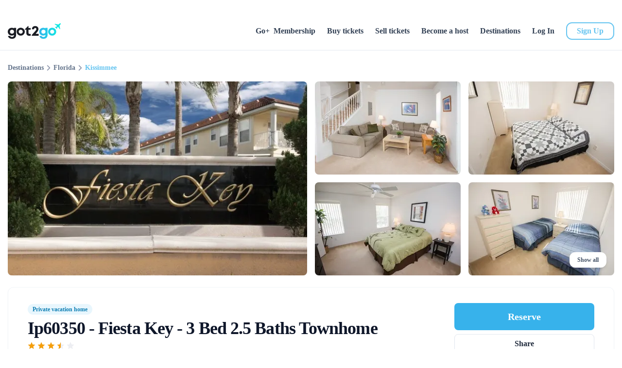

--- FILE ---
content_type: text/html;charset=utf-8
request_url: https://got2go.com/property/MTpleHA6MzAyMDAxNTA=/
body_size: 63756
content:
<!DOCTYPE html><html  lang="en" data-color-mode-forced="light"><head><meta charset="utf-8"><meta name="viewport" content="width=device-width, initial-scale=1.0, maximum-scale=1.0, user-scalable=0"><style id="nuxt-ui-colors">:root {
--color-primary-50: 246 251 254;
--color-primary-100: 232 246 253;
--color-primary-200: 204 235 250;
--color-primary-300: 176 225 247;
--color-primary-400: 143 212 244;
--color-primary-500: 101 196 240;
--color-primary-600: 55 178 235;
--color-primary-700: 21 156 218;
--color-primary-800: 18 129 181;
--color-primary-900: 13 96 135;
--color-primary-DEFAULT: var(--color-primary-500);

--color-gray-50: 248 250 252;
--color-gray-100: 241 245 249;
--color-gray-200: 226 232 240;
--color-gray-300: 203 213 225;
--color-gray-400: 148 163 184;
--color-gray-500: 100 116 139;
--color-gray-600: 71 85 105;
--color-gray-700: 51 65 85;
--color-gray-800: 30 41 59;
--color-gray-900: 15 23 42;
--color-gray-950: 2 6 23;
}

.dark {
  --color-primary-DEFAULT: var(--color-primary-400);
}
</style><script type="importmap">{"imports":{"#entry":"/_nuxt/DN23e9N7.js"}}</script><title>Ip60350 - Fiesta Key - 3 Bed 2.5 Baths Townhome in Kissimmee | Got2Go</title><link rel="preconnect" href="https://www.googletagmanager.com" data-hid="preconnect-googletagmanager"><link rel="preconnect" href="https://static.hsappstatic.net" data-hid="preconnect-hsappstatic"><link rel="preconnect" href="https://www.facebook.com" data-hid="preconnect-facebook"><link rel="preconnect" href="https://connect.facebook.net" data-hid="preconnect-facebook1"><link rel="preconnect" href="https://maps.googleapis.com" data-hid="preconnect-maps-googleapis"><script src="https://chimpstatic.com/mcjs-connected/js/users/96b2846388e2a37d76421d499/544db33a6eb4b199b586ef989.js" defer async data-hid="mailchimp"></script><style>*,::backdrop,:after,:before{--tw-border-spacing-x:0;--tw-border-spacing-y:0;--tw-translate-x:0;--tw-translate-y:0;--tw-rotate:0;--tw-skew-x:0;--tw-skew-y:0;--tw-scale-x:1;--tw-scale-y:1;--tw-pan-x: ;--tw-pan-y: ;--tw-pinch-zoom: ;--tw-scroll-snap-strictness:proximity;--tw-gradient-from-position: ;--tw-gradient-via-position: ;--tw-gradient-to-position: ;--tw-ordinal: ;--tw-slashed-zero: ;--tw-numeric-figure: ;--tw-numeric-spacing: ;--tw-numeric-fraction: ;--tw-ring-inset: ;--tw-ring-offset-width:0px;--tw-ring-offset-color:#fff;--tw-ring-color:#3b82f680;--tw-ring-offset-shadow:0 0 #0000;--tw-ring-shadow:0 0 #0000;--tw-shadow:0 0 #0000;--tw-shadow-colored:0 0 #0000;--tw-blur: ;--tw-brightness: ;--tw-contrast: ;--tw-grayscale: ;--tw-hue-rotate: ;--tw-invert: ;--tw-saturate: ;--tw-sepia: ;--tw-drop-shadow: ;--tw-backdrop-blur: ;--tw-backdrop-brightness: ;--tw-backdrop-contrast: ;--tw-backdrop-grayscale: ;--tw-backdrop-hue-rotate: ;--tw-backdrop-invert: ;--tw-backdrop-opacity: ;--tw-backdrop-saturate: ;--tw-backdrop-sepia: ;--tw-contain-size: ;--tw-contain-layout: ;--tw-contain-paint: ;--tw-contain-style: }/*! tailwindcss v3.4.17 | MIT License | https://tailwindcss.com*/*,:after,:before{border-color:rgb(var(--color-gray-200)/1);border-style:solid;border-width:0;box-sizing:border-box}:after,:before{--tw-content:""}:host,html{line-height:1.5;-webkit-text-size-adjust:100%;font-family:ui-sans-serif,system-ui,sans-serif,Apple Color Emoji,Segoe UI Emoji,Segoe UI Symbol,Noto Color Emoji;font-feature-settings:normal;font-variation-settings:normal;tab-size:4;-webkit-tap-highlight-color:transparent}body{line-height:inherit;margin:0}hr{border-top-width:1px;color:inherit;height:0}abbr:where([title]){-webkit-text-decoration:underline dotted;text-decoration:underline dotted}h1,h2,h3,h4,h5,h6{font-size:inherit;font-weight:inherit}a{color:inherit;text-decoration:inherit}b,strong{font-weight:bolder}code,kbd,pre,samp{font-family:ui-monospace,SFMono-Regular,Menlo,Monaco,Consolas,Liberation Mono,Courier New,monospace;font-feature-settings:normal;font-size:1em;font-variation-settings:normal}small{font-size:80%}sub,sup{font-size:75%;line-height:0;position:relative;vertical-align:initial}sub{bottom:-.25em}sup{top:-.5em}table{border-collapse:collapse;border-color:inherit;text-indent:0}button,input,optgroup,select,textarea{color:inherit;font-family:inherit;font-feature-settings:inherit;font-size:100%;font-variation-settings:inherit;font-weight:inherit;letter-spacing:inherit;line-height:inherit;margin:0;padding:0}button,select{text-transform:none}button,input:where([type=button]),input:where([type=reset]),input:where([type=submit]){-webkit-appearance:button;background-color:initial;background-image:none}:-moz-focusring{outline:auto}:-moz-ui-invalid{box-shadow:none}progress{vertical-align:initial}::-webkit-inner-spin-button,::-webkit-outer-spin-button{height:auto}[type=search]{-webkit-appearance:textfield;outline-offset:-2px}::-webkit-search-decoration{-webkit-appearance:none}::-webkit-file-upload-button{-webkit-appearance:button;font:inherit}summary{display:list-item}blockquote,dd,dl,figure,h1,h2,h3,h4,h5,h6,hr,p,pre{margin:0}fieldset{margin:0}fieldset,legend{padding:0}menu,ol,ul{list-style:none;margin:0;padding:0}dialog{padding:0}textarea{resize:vertical}input::placeholder,textarea::placeholder{color:rgb(var(--color-gray-400)/1);opacity:1}[role=button],button{cursor:pointer}:disabled{cursor:default}audio,canvas,embed,iframe,img,object,svg,video{display:block;vertical-align:middle}img,video{height:auto;max-width:100%}[hidden]:where(:not([hidden=until-found])){display:none}.container{width:100%}@media(min-width:640px){.container{max-width:640px}}@media(min-width:768px){.container{max-width:768px}}@media(min-width:1024px){.container{max-width:1024px}}@media(min-width:1280px){.container{max-width:1280px}}@media(min-width:1536px){.container{max-width:1536px}}.form-input,.form-multiselect,.form-select,.form-textarea{appearance:none;background-color:#fff;border-color:rgb(var(--color-gray-500)/var(--tw-border-opacity,1));border-radius:0;border-width:1px;font-size:1rem;line-height:1.5rem;padding:.5rem .75rem;--tw-shadow:0 0 #0000}.form-input:focus,.form-multiselect:focus,.form-select:focus,.form-textarea:focus{outline:2px solid #0000;outline-offset:2px;--tw-ring-inset:var(--tw-empty, );--tw-ring-offset-width:0px;--tw-ring-offset-color:#fff;--tw-ring-color:#2563eb;--tw-ring-offset-shadow:var(--tw-ring-inset) 0 0 0 var(--tw-ring-offset-width) var(--tw-ring-offset-color);--tw-ring-shadow:var(--tw-ring-inset) 0 0 0 calc(1px + var(--tw-ring-offset-width)) var(--tw-ring-color);border-color:#2563eb;box-shadow:var(--tw-ring-offset-shadow),var(--tw-ring-shadow),var(--tw-shadow)}.form-input::placeholder,.form-textarea::placeholder{color:rgb(var(--color-gray-500)/var(--tw-text-opacity,1));opacity:1}.form-input::-webkit-datetime-edit-fields-wrapper{padding:0}.form-input::-webkit-date-and-time-value{min-height:1.5em;text-align:inherit}.form-input::-webkit-datetime-edit{display:inline-flex}.form-input::-webkit-datetime-edit,.form-input::-webkit-datetime-edit-day-field,.form-input::-webkit-datetime-edit-hour-field,.form-input::-webkit-datetime-edit-meridiem-field,.form-input::-webkit-datetime-edit-millisecond-field,.form-input::-webkit-datetime-edit-minute-field,.form-input::-webkit-datetime-edit-month-field,.form-input::-webkit-datetime-edit-second-field,.form-input::-webkit-datetime-edit-year-field{padding-bottom:0;padding-top:0}.form-select{background-image:url("data:image/svg+xml;charset=utf-8,%3Csvg xmlns='http://www.w3.org/2000/svg' fill='none' viewBox='0 0 20 20'%3E%3Cpath stroke='%236b7280' stroke-linecap='round' stroke-linejoin='round' stroke-width='1.5' d='m6 8 4 4 4-4'/%3E%3C/svg%3E");background-position:right .5rem center;background-repeat:no-repeat;background-size:1.5em 1.5em;padding-right:2.5rem;-webkit-print-color-adjust:exact;print-color-adjust:exact}.form-select:where([size]:not([size="1"])){background-image:none;background-position:0 0;background-repeat:unset;background-size:initial;padding-right:.75rem;-webkit-print-color-adjust:unset;print-color-adjust:unset}.form-checkbox,.form-radio{appearance:none;background-color:#fff;background-origin:border-box;border-color:rgb(var(--color-gray-500)/var(--tw-border-opacity,1));border-width:1px;color:#2563eb;display:inline-block;flex-shrink:0;height:1rem;padding:0;-webkit-print-color-adjust:exact;print-color-adjust:exact;-webkit-user-select:none;user-select:none;vertical-align:middle;width:1rem;--tw-shadow:0 0 #0000}.form-checkbox{border-radius:0}.form-radio{border-radius:100%}.form-checkbox:focus,.form-radio:focus{outline:2px solid #0000;outline-offset:2px;--tw-ring-inset:var(--tw-empty, );--tw-ring-offset-width:2px;--tw-ring-offset-color:#fff;--tw-ring-color:#2563eb;--tw-ring-offset-shadow:var(--tw-ring-inset) 0 0 0 var(--tw-ring-offset-width) var(--tw-ring-offset-color);--tw-ring-shadow:var(--tw-ring-inset) 0 0 0 calc(2px + var(--tw-ring-offset-width)) var(--tw-ring-color);box-shadow:var(--tw-ring-offset-shadow),var(--tw-ring-shadow),var(--tw-shadow)}.form-checkbox:checked,.form-radio:checked{background-color:currentColor;background-position:50%;background-repeat:no-repeat;background-size:100% 100%;border-color:#0000}.form-checkbox:checked{background-image:url("data:image/svg+xml;charset=utf-8,%3Csvg xmlns='http://www.w3.org/2000/svg' fill='%23fff' viewBox='0 0 16 16'%3E%3Cpath d='M12.207 4.793a1 1 0 0 1 0 1.414l-5 5a1 1 0 0 1-1.414 0l-2-2a1 1 0 0 1 1.414-1.414L6.5 9.086l4.293-4.293a1 1 0 0 1 1.414 0'/%3E%3C/svg%3E")}@media(forced-colors:active){.form-checkbox:checked{appearance:auto}}.form-radio:checked{background-image:url("data:image/svg+xml;charset=utf-8,%3Csvg xmlns='http://www.w3.org/2000/svg' fill='%23fff' viewBox='0 0 16 16'%3E%3Ccircle cx='8' cy='8' r='3'/%3E%3C/svg%3E")}@media(forced-colors:active){.form-radio:checked{appearance:auto}}.form-checkbox:checked:focus,.form-checkbox:checked:hover,.form-checkbox:indeterminate,.form-radio:checked:focus,.form-radio:checked:hover{background-color:currentColor;border-color:#0000}.form-checkbox:indeterminate{background-image:url("data:image/svg+xml;charset=utf-8,%3Csvg xmlns='http://www.w3.org/2000/svg' fill='none' viewBox='0 0 16 16'%3E%3Cpath stroke='%23fff' stroke-linecap='round' stroke-linejoin='round' stroke-width='2' d='M4 8h8'/%3E%3C/svg%3E");background-position:50%;background-repeat:no-repeat;background-size:100% 100%}@media(forced-colors:active){.form-checkbox:indeterminate{appearance:auto}}.form-checkbox:indeterminate:focus,.form-checkbox:indeterminate:hover{background-color:currentColor;border-color:#0000}.aspect-h-9{--tw-aspect-h:9}.aspect-w-14{padding-bottom:calc(var(--tw-aspect-h)/var(--tw-aspect-w)*100%);position:relative;--tw-aspect-w:14}.aspect-w-14>*{height:100%;inset:0;position:absolute;width:100%}.prose{color:var(--tw-prose-body);max-width:65ch}.prose :where(p):not(:where([class~=not-prose],[class~=not-prose] *)){margin-bottom:1.25em;margin-top:1.25em}.prose :where([class~=lead]):not(:where([class~=not-prose],[class~=not-prose] *)){color:var(--tw-prose-lead);font-size:1.25em;line-height:1.6;margin-bottom:1.2em;margin-top:1.2em}.prose :where(a):not(:where([class~=not-prose],[class~=not-prose] *)){color:var(--tw-prose-links);font-weight:500;text-decoration:underline}.prose :where(strong):not(:where([class~=not-prose],[class~=not-prose] *)){color:var(--tw-prose-bold);font-weight:600}.prose :where(a strong):not(:where([class~=not-prose],[class~=not-prose] *)){color:inherit}.prose :where(blockquote strong):not(:where([class~=not-prose],[class~=not-prose] *)){color:inherit}.prose :where(thead th strong):not(:where([class~=not-prose],[class~=not-prose] *)){color:inherit}.prose :where(ol):not(:where([class~=not-prose],[class~=not-prose] *)){list-style-type:decimal;margin-bottom:1.25em;margin-top:1.25em;padding-inline-start:1.625em}.prose :where(ol[type=A]):not(:where([class~=not-prose],[class~=not-prose] *)){list-style-type:upper-alpha}.prose :where(ol[type=a]):not(:where([class~=not-prose],[class~=not-prose] *)){list-style-type:lower-alpha}.prose :where(ol[type=A s]):not(:where([class~=not-prose],[class~=not-prose] *)){list-style-type:upper-alpha}.prose :where(ol[type=a s]):not(:where([class~=not-prose],[class~=not-prose] *)){list-style-type:lower-alpha}.prose :where(ol[type=I]):not(:where([class~=not-prose],[class~=not-prose] *)){list-style-type:upper-roman}.prose :where(ol[type=i]):not(:where([class~=not-prose],[class~=not-prose] *)){list-style-type:lower-roman}.prose :where(ol[type=I s]):not(:where([class~=not-prose],[class~=not-prose] *)){list-style-type:upper-roman}.prose :where(ol[type=i s]):not(:where([class~=not-prose],[class~=not-prose] *)){list-style-type:lower-roman}.prose :where(ol[type="1"]):not(:where([class~=not-prose],[class~=not-prose] *)){list-style-type:decimal}.prose :where(ul):not(:where([class~=not-prose],[class~=not-prose] *)){list-style-type:disc;margin-bottom:1.25em;margin-top:1.25em;padding-inline-start:1.625em}.prose :where(ol>li):not(:where([class~=not-prose],[class~=not-prose] *))::marker{color:var(--tw-prose-counters);font-weight:400}.prose :where(ul>li):not(:where([class~=not-prose],[class~=not-prose] *))::marker{color:var(--tw-prose-bullets)}.prose :where(dt):not(:where([class~=not-prose],[class~=not-prose] *)){color:var(--tw-prose-headings);font-weight:600;margin-top:1.25em}.prose :where(hr):not(:where([class~=not-prose],[class~=not-prose] *)){border-color:var(--tw-prose-hr);border-top-width:1px;margin-bottom:3em;margin-top:3em}.prose :where(blockquote):not(:where([class~=not-prose],[class~=not-prose] *)){border-inline-start-color:var(--tw-prose-quote-borders);border-inline-start-width:.25rem;color:var(--tw-prose-quotes);font-style:italic;font-weight:500;margin-bottom:1.6em;margin-top:1.6em;padding-inline-start:1em;quotes:"“""”""‘""’"}.prose :where(blockquote p:first-of-type):not(:where([class~=not-prose],[class~=not-prose] *)):before{content:open-quote}.prose :where(blockquote p:last-of-type):not(:where([class~=not-prose],[class~=not-prose] *)):after{content:close-quote}.prose :where(h1):not(:where([class~=not-prose],[class~=not-prose] *)){color:var(--tw-prose-headings);font-size:2.25em;font-weight:800;line-height:1.1111111;margin-bottom:.8888889em;margin-top:0}.prose :where(h1 strong):not(:where([class~=not-prose],[class~=not-prose] *)){color:inherit;font-weight:900}.prose :where(h2):not(:where([class~=not-prose],[class~=not-prose] *)){color:var(--tw-prose-headings);font-size:1.5em;font-weight:700;line-height:1.3333333;margin-bottom:1em;margin-top:2em}.prose :where(h2 strong):not(:where([class~=not-prose],[class~=not-prose] *)){color:inherit;font-weight:800}.prose :where(h3):not(:where([class~=not-prose],[class~=not-prose] *)){color:var(--tw-prose-headings);font-size:1.25em;font-weight:600;line-height:1.6;margin-bottom:.6em;margin-top:1.6em}.prose :where(h3 strong):not(:where([class~=not-prose],[class~=not-prose] *)){color:inherit;font-weight:700}.prose :where(h4):not(:where([class~=not-prose],[class~=not-prose] *)){color:var(--tw-prose-headings);font-weight:600;line-height:1.5;margin-bottom:.5em;margin-top:1.5em}.prose :where(h4 strong):not(:where([class~=not-prose],[class~=not-prose] *)){color:inherit;font-weight:700}.prose :where(img):not(:where([class~=not-prose],[class~=not-prose] *)){margin-bottom:2em;margin-top:2em}.prose :where(picture):not(:where([class~=not-prose],[class~=not-prose] *)){display:block;margin-bottom:2em;margin-top:2em}.prose :where(video):not(:where([class~=not-prose],[class~=not-prose] *)){margin-bottom:2em;margin-top:2em}.prose :where(kbd):not(:where([class~=not-prose],[class~=not-prose] *)){border-radius:.3125rem;box-shadow:0 0 0 1px rgb(var(--tw-prose-kbd-shadows)/10%),0 3px rgb(var(--tw-prose-kbd-shadows)/10%);color:var(--tw-prose-kbd);font-family:inherit;font-size:.875em;font-weight:500;padding-inline-end:.375em;padding-bottom:.1875em;padding-top:.1875em;padding-inline-start:.375em}.prose :where(code):not(:where([class~=not-prose],[class~=not-prose] *)){color:var(--tw-prose-code);font-size:.875em;font-weight:600}.prose :where(code):not(:where([class~=not-prose],[class~=not-prose] *)):before{content:"`"}.prose :where(code):not(:where([class~=not-prose],[class~=not-prose] *)):after{content:"`"}.prose :where(a code):not(:where([class~=not-prose],[class~=not-prose] *)){color:inherit}.prose :where(h1 code):not(:where([class~=not-prose],[class~=not-prose] *)){color:inherit}.prose :where(h2 code):not(:where([class~=not-prose],[class~=not-prose] *)){color:inherit;font-size:.875em}.prose :where(h3 code):not(:where([class~=not-prose],[class~=not-prose] *)){color:inherit;font-size:.9em}.prose :where(h4 code):not(:where([class~=not-prose],[class~=not-prose] *)){color:inherit}.prose :where(blockquote code):not(:where([class~=not-prose],[class~=not-prose] *)){color:inherit}.prose :where(thead th code):not(:where([class~=not-prose],[class~=not-prose] *)){color:inherit}.prose :where(pre):not(:where([class~=not-prose],[class~=not-prose] *)){background-color:var(--tw-prose-pre-bg);border-radius:.375rem;color:var(--tw-prose-pre-code);font-size:.875em;font-weight:400;line-height:1.7142857;margin-bottom:1.7142857em;margin-top:1.7142857em;overflow-x:auto;padding-inline-end:1.1428571em;padding-bottom:.8571429em;padding-top:.8571429em;padding-inline-start:1.1428571em}.prose :where(pre code):not(:where([class~=not-prose],[class~=not-prose] *)){background-color:initial;border-radius:0;border-width:0;color:inherit;font-family:inherit;font-size:inherit;font-weight:inherit;line-height:inherit;padding:0}.prose :where(pre code):not(:where([class~=not-prose],[class~=not-prose] *)):before{content:none}.prose :where(pre code):not(:where([class~=not-prose],[class~=not-prose] *)):after{content:none}.prose :where(table):not(:where([class~=not-prose],[class~=not-prose] *)){font-size:.875em;line-height:1.7142857;margin-bottom:2em;margin-top:2em;table-layout:auto;width:100%}.prose :where(thead):not(:where([class~=not-prose],[class~=not-prose] *)){border-bottom-color:var(--tw-prose-th-borders);border-bottom-width:1px}.prose :where(thead th):not(:where([class~=not-prose],[class~=not-prose] *)){color:var(--tw-prose-headings);font-weight:600;padding-inline-end:.5714286em;padding-bottom:.5714286em;padding-inline-start:.5714286em;vertical-align:bottom}.prose :where(tbody tr):not(:where([class~=not-prose],[class~=not-prose] *)){border-bottom-color:var(--tw-prose-td-borders);border-bottom-width:1px}.prose :where(tbody tr:last-child):not(:where([class~=not-prose],[class~=not-prose] *)){border-bottom-width:0}.prose :where(tbody td):not(:where([class~=not-prose],[class~=not-prose] *)){vertical-align:initial}.prose :where(tfoot):not(:where([class~=not-prose],[class~=not-prose] *)){border-top-color:var(--tw-prose-th-borders);border-top-width:1px}.prose :where(tfoot td):not(:where([class~=not-prose],[class~=not-prose] *)){vertical-align:top}.prose :where(th,td):not(:where([class~=not-prose],[class~=not-prose] *)){text-align:start}.prose :where(figure>*):not(:where([class~=not-prose],[class~=not-prose] *)){margin-bottom:0;margin-top:0}.prose :where(figcaption):not(:where([class~=not-prose],[class~=not-prose] *)){color:var(--tw-prose-captions);font-size:.875em;line-height:1.4285714;margin-top:.8571429em}.prose{--tw-prose-body:#374151;--tw-prose-headings:#111827;--tw-prose-lead:#4b5563;--tw-prose-links:#111827;--tw-prose-bold:#111827;--tw-prose-counters:#6b7280;--tw-prose-bullets:#d1d5db;--tw-prose-hr:#e5e7eb;--tw-prose-quotes:#111827;--tw-prose-quote-borders:#e5e7eb;--tw-prose-captions:#6b7280;--tw-prose-kbd:#111827;--tw-prose-kbd-shadows:17 24 39;--tw-prose-code:#111827;--tw-prose-pre-code:#e5e7eb;--tw-prose-pre-bg:#1f2937;--tw-prose-th-borders:#d1d5db;--tw-prose-td-borders:#e5e7eb;--tw-prose-invert-body:#d1d5db;--tw-prose-invert-headings:#fff;--tw-prose-invert-lead:#9ca3af;--tw-prose-invert-links:#fff;--tw-prose-invert-bold:#fff;--tw-prose-invert-counters:#9ca3af;--tw-prose-invert-bullets:#4b5563;--tw-prose-invert-hr:#374151;--tw-prose-invert-quotes:#f3f4f6;--tw-prose-invert-quote-borders:#374151;--tw-prose-invert-captions:#9ca3af;--tw-prose-invert-kbd:#fff;--tw-prose-invert-kbd-shadows:255 255 255;--tw-prose-invert-code:#fff;--tw-prose-invert-pre-code:#d1d5db;--tw-prose-invert-pre-bg:#00000080;--tw-prose-invert-th-borders:#4b5563;--tw-prose-invert-td-borders:#374151;font-size:1rem;line-height:1.75}.prose :where(picture>img):not(:where([class~=not-prose],[class~=not-prose] *)){margin-bottom:0;margin-top:0}.prose :where(li):not(:where([class~=not-prose],[class~=not-prose] *)){margin-bottom:.5em;margin-top:.5em}.prose :where(ol>li):not(:where([class~=not-prose],[class~=not-prose] *)){padding-inline-start:.375em}.prose :where(ul>li):not(:where([class~=not-prose],[class~=not-prose] *)){padding-inline-start:.375em}.prose :where(.prose>ul>li p):not(:where([class~=not-prose],[class~=not-prose] *)){margin-bottom:.75em;margin-top:.75em}.prose :where(.prose>ul>li>p:first-child):not(:where([class~=not-prose],[class~=not-prose] *)){margin-top:1.25em}.prose :where(.prose>ul>li>p:last-child):not(:where([class~=not-prose],[class~=not-prose] *)){margin-bottom:1.25em}.prose :where(.prose>ol>li>p:first-child):not(:where([class~=not-prose],[class~=not-prose] *)){margin-top:1.25em}.prose :where(.prose>ol>li>p:last-child):not(:where([class~=not-prose],[class~=not-prose] *)){margin-bottom:1.25em}.prose :where(ul ul,ul ol,ol ul,ol ol):not(:where([class~=not-prose],[class~=not-prose] *)){margin-bottom:.75em;margin-top:.75em}.prose :where(dl):not(:where([class~=not-prose],[class~=not-prose] *)){margin-bottom:1.25em;margin-top:1.25em}.prose :where(dd):not(:where([class~=not-prose],[class~=not-prose] *)){margin-top:.5em;padding-inline-start:1.625em}.prose :where(hr+*):not(:where([class~=not-prose],[class~=not-prose] *)){margin-top:0}.prose :where(h2+*):not(:where([class~=not-prose],[class~=not-prose] *)){margin-top:0}.prose :where(h3+*):not(:where([class~=not-prose],[class~=not-prose] *)){margin-top:0}.prose :where(h4+*):not(:where([class~=not-prose],[class~=not-prose] *)){margin-top:0}.prose :where(thead th:first-child):not(:where([class~=not-prose],[class~=not-prose] *)){padding-inline-start:0}.prose :where(thead th:last-child):not(:where([class~=not-prose],[class~=not-prose] *)){padding-inline-end:0}.prose :where(tbody td,tfoot td):not(:where([class~=not-prose],[class~=not-prose] *)){padding-inline-end:.5714286em;padding-bottom:.5714286em;padding-top:.5714286em;padding-inline-start:.5714286em}.prose :where(tbody td:first-child,tfoot td:first-child):not(:where([class~=not-prose],[class~=not-prose] *)){padding-inline-start:0}.prose :where(tbody td:last-child,tfoot td:last-child):not(:where([class~=not-prose],[class~=not-prose] *)){padding-inline-end:0}.prose :where(figure):not(:where([class~=not-prose],[class~=not-prose] *)){margin-bottom:2em;margin-top:2em}.prose :where(.prose>:first-child):not(:where([class~=not-prose],[class~=not-prose] *)){margin-top:0}.prose :where(.prose>:last-child):not(:where([class~=not-prose],[class~=not-prose] *)){margin-bottom:0}.prose-sm{font-size:.875rem;line-height:1.7142857}.prose-sm :where(p):not(:where([class~=not-prose],[class~=not-prose] *)){margin-bottom:1.1428571em;margin-top:1.1428571em}.prose-sm :where([class~=lead]):not(:where([class~=not-prose],[class~=not-prose] *)){font-size:1.2857143em;line-height:1.5555556;margin-bottom:.8888889em;margin-top:.8888889em}.prose-sm :where(blockquote):not(:where([class~=not-prose],[class~=not-prose] *)){margin-bottom:1.3333333em;margin-top:1.3333333em;padding-inline-start:1.1111111em}.prose-sm :where(h1):not(:where([class~=not-prose],[class~=not-prose] *)){font-size:2.1428571em;line-height:1.2;margin-bottom:.8em;margin-top:0}.prose-sm :where(h2):not(:where([class~=not-prose],[class~=not-prose] *)){font-size:1.4285714em;line-height:1.4;margin-bottom:.8em;margin-top:1.6em}.prose-sm :where(h3):not(:where([class~=not-prose],[class~=not-prose] *)){font-size:1.2857143em;line-height:1.5555556;margin-bottom:.4444444em;margin-top:1.5555556em}.prose-sm :where(h4):not(:where([class~=not-prose],[class~=not-prose] *)){line-height:1.4285714;margin-bottom:.5714286em;margin-top:1.4285714em}.prose-sm :where(img):not(:where([class~=not-prose],[class~=not-prose] *)){margin-bottom:1.7142857em;margin-top:1.7142857em}.prose-sm :where(picture):not(:where([class~=not-prose],[class~=not-prose] *)){margin-bottom:1.7142857em;margin-top:1.7142857em}.prose-sm :where(picture>img):not(:where([class~=not-prose],[class~=not-prose] *)){margin-bottom:0;margin-top:0}.prose-sm :where(video):not(:where([class~=not-prose],[class~=not-prose] *)){margin-bottom:1.7142857em;margin-top:1.7142857em}.prose-sm :where(kbd):not(:where([class~=not-prose],[class~=not-prose] *)){border-radius:.3125rem;font-size:.8571429em;padding-inline-end:.3571429em;padding-bottom:.1428571em;padding-top:.1428571em;padding-inline-start:.3571429em}.prose-sm :where(code):not(:where([class~=not-prose],[class~=not-prose] *)){font-size:.8571429em}.prose-sm :where(h2 code):not(:where([class~=not-prose],[class~=not-prose] *)){font-size:.9em}.prose-sm :where(h3 code):not(:where([class~=not-prose],[class~=not-prose] *)){font-size:.8888889em}.prose-sm :where(pre):not(:where([class~=not-prose],[class~=not-prose] *)){border-radius:.25rem;font-size:.8571429em;line-height:1.6666667;margin-bottom:1.6666667em;margin-top:1.6666667em;padding-inline-end:1em;padding-bottom:.6666667em;padding-top:.6666667em;padding-inline-start:1em}.prose-sm :where(ol):not(:where([class~=not-prose],[class~=not-prose] *)){margin-bottom:1.1428571em;margin-top:1.1428571em;padding-inline-start:1.5714286em}.prose-sm :where(ul):not(:where([class~=not-prose],[class~=not-prose] *)){margin-bottom:1.1428571em;margin-top:1.1428571em;padding-inline-start:1.5714286em}.prose-sm :where(li):not(:where([class~=not-prose],[class~=not-prose] *)){margin-bottom:.2857143em;margin-top:.2857143em}.prose-sm :where(ol>li):not(:where([class~=not-prose],[class~=not-prose] *)){padding-inline-start:.4285714em}.prose-sm :where(ul>li):not(:where([class~=not-prose],[class~=not-prose] *)){padding-inline-start:.4285714em}.prose-sm :where(.prose-sm>ul>li p):not(:where([class~=not-prose],[class~=not-prose] *)){margin-bottom:.5714286em;margin-top:.5714286em}.prose-sm :where(.prose-sm>ul>li>p:first-child):not(:where([class~=not-prose],[class~=not-prose] *)){margin-top:1.1428571em}.prose-sm :where(.prose-sm>ul>li>p:last-child):not(:where([class~=not-prose],[class~=not-prose] *)){margin-bottom:1.1428571em}.prose-sm :where(.prose-sm>ol>li>p:first-child):not(:where([class~=not-prose],[class~=not-prose] *)){margin-top:1.1428571em}.prose-sm :where(.prose-sm>ol>li>p:last-child):not(:where([class~=not-prose],[class~=not-prose] *)){margin-bottom:1.1428571em}.prose-sm :where(ul ul,ul ol,ol ul,ol ol):not(:where([class~=not-prose],[class~=not-prose] *)){margin-bottom:.5714286em;margin-top:.5714286em}.prose-sm :where(dl):not(:where([class~=not-prose],[class~=not-prose] *)){margin-bottom:1.1428571em;margin-top:1.1428571em}.prose-sm :where(dt):not(:where([class~=not-prose],[class~=not-prose] *)){margin-top:1.1428571em}.prose-sm :where(dd):not(:where([class~=not-prose],[class~=not-prose] *)){margin-top:.2857143em;padding-inline-start:1.5714286em}.prose-sm :where(hr):not(:where([class~=not-prose],[class~=not-prose] *)){margin-bottom:2.8571429em;margin-top:2.8571429em}.prose-sm :where(hr+*):not(:where([class~=not-prose],[class~=not-prose] *)){margin-top:0}.prose-sm :where(h2+*):not(:where([class~=not-prose],[class~=not-prose] *)){margin-top:0}.prose-sm :where(h3+*):not(:where([class~=not-prose],[class~=not-prose] *)){margin-top:0}.prose-sm :where(h4+*):not(:where([class~=not-prose],[class~=not-prose] *)){margin-top:0}.prose-sm :where(table):not(:where([class~=not-prose],[class~=not-prose] *)){font-size:.8571429em;line-height:1.5}.prose-sm :where(thead th):not(:where([class~=not-prose],[class~=not-prose] *)){padding-inline-end:1em;padding-bottom:.6666667em;padding-inline-start:1em}.prose-sm :where(thead th:first-child):not(:where([class~=not-prose],[class~=not-prose] *)){padding-inline-start:0}.prose-sm :where(thead th:last-child):not(:where([class~=not-prose],[class~=not-prose] *)){padding-inline-end:0}.prose-sm :where(tbody td,tfoot td):not(:where([class~=not-prose],[class~=not-prose] *)){padding-inline-end:1em;padding-bottom:.6666667em;padding-top:.6666667em;padding-inline-start:1em}.prose-sm :where(tbody td:first-child,tfoot td:first-child):not(:where([class~=not-prose],[class~=not-prose] *)){padding-inline-start:0}.prose-sm :where(tbody td:last-child,tfoot td:last-child):not(:where([class~=not-prose],[class~=not-prose] *)){padding-inline-end:0}.prose-sm :where(figure):not(:where([class~=not-prose],[class~=not-prose] *)){margin-bottom:1.7142857em;margin-top:1.7142857em}.prose-sm :where(figure>*):not(:where([class~=not-prose],[class~=not-prose] *)){margin-bottom:0;margin-top:0}.prose-sm :where(figcaption):not(:where([class~=not-prose],[class~=not-prose] *)){font-size:.8571429em;line-height:1.3333333;margin-top:.6666667em}.prose-sm :where(.prose-sm>:first-child):not(:where([class~=not-prose],[class~=not-prose] *)){margin-top:0}.prose-sm :where(.prose-sm>:last-child):not(:where([class~=not-prose],[class~=not-prose] *)){margin-bottom:0}.sr-only{height:1px;margin:-1px;overflow:hidden;padding:0;position:absolute;width:1px;clip:rect(0,0,0,0);border-width:0;white-space:nowrap}.\!pointer-events-none{pointer-events:none!important}.pointer-events-none{pointer-events:none}.pointer-events-auto{pointer-events:auto}.visible{visibility:visible}.invisible{visibility:hidden}.static{position:static}.\!fixed{position:fixed!important}.fixed{position:fixed}.\!absolute{position:absolute!important}.absolute{position:absolute}.\!relative{position:relative!important}.relative{position:relative}.\!sticky{position:sticky!important}.sticky{position:sticky}.-inset-1{inset:-.25rem}.inset-0{inset:0}.inset-x-0{left:0;right:0}.inset-y-0{bottom:0;top:0}.\!-top-20{top:-5rem!important}.\!left-0{left:0!important}.\!left-\[unset\]{left:unset!important}.\!right-0{right:0!important}.\!top-0{top:0!important}.-bottom-1{bottom:-.25rem}.-bottom-20{bottom:-5rem}.-bottom-48{bottom:-12rem}.-bottom-\[0\.5px\]{bottom:-.5px}.-left-1{left:-.25rem}.-left-2{left:-.5rem}.-left-24{left:-6rem}.-left-3{left:-.75rem}.-right-1{right:-.25rem}.-right-1\.5{right:-.375rem}.-right-14{right:-3.5rem}.-right-2{right:-.5rem}.-right-24{right:-6rem}.-right-3{right:-.75rem}.-right-4{right:-1rem}.-right-60{right:-15rem}.-right-\[75\%\]{right:-75%}.-top-1{top:-.25rem}.-top-1\.5{top:-.375rem}.-top-10{top:-2.5rem}.-top-2{top:-.5rem}.-top-3{top:-.75rem}.-top-3\.5{top:-.875rem}.-top-4{top:-1rem}.-top-6{top:-1.5rem}.bottom-0{bottom:0}.bottom-16{bottom:4rem}.bottom-2{bottom:.5rem}.bottom-20{bottom:5rem}.bottom-24{bottom:6rem}.bottom-3{bottom:.75rem}.bottom-4{bottom:1rem}.bottom-5{bottom:1.25rem}.bottom-full{bottom:100%}.end-0{inset-inline-end:0}.end-4{inset-inline-end:1rem}.left-0{left:0}.left-1{left:.25rem}.left-1\/4{left:25%}.left-10{left:2.5rem}.left-16{left:4rem}.left-2{left:.5rem}.left-2\/3{left:66.666667%}.left-3{left:.75rem}.left-3\/4{left:75%}.left-4{left:1rem}.left-5{left:1.25rem}.left-\[4px\]{left:4px}.right-0{right:0}.right-1{right:.25rem}.right-1\.5{right:.375rem}.right-1\/4{right:25%}.right-12{right:3rem}.right-2{right:.5rem}.right-3{right:.75rem}.right-3\/4{right:75%}.right-4{right:1rem}.right-5{right:1.25rem}.right-6{right:1.5rem}.start-0{inset-inline-start:0}.start-4{inset-inline-start:1rem}.top-0{top:0}.top-1{top:.25rem}.top-1\.5{top:.375rem}.top-1\/2{top:50%}.top-10{top:2.5rem}.top-14{top:3.5rem}.top-16{top:4rem}.top-2{top:.5rem}.top-20{top:5rem}.top-24{top:6rem}.top-3{top:.75rem}.top-4{top:1rem}.top-5{top:1.25rem}.top-6{top:1.5rem}.top-7{top:1.75rem}.top-\[-90px\]{top:-90px}.top-\[144px\]{top:144px}.top-\[4px\]{top:4px}.top-\[calc\(50\%-12px\)\]{top:calc(50% - 12px)}.top-full{top:100%}.isolate{isolation:isolate}.\!z-0{z-index:0!important}.\!z-10{z-index:10!important}.\!z-20{z-index:20!important}.\!z-300{z-index:300!important}.\!z-50{z-index:50!important}.\!z-\[1002\]{z-index:1002!important}.z-0{z-index:0}.z-10{z-index:10}.z-100{z-index:100}.z-1000{z-index:1000}.z-20{z-index:20}.z-200{z-index:200}.z-30{z-index:30}.z-300{z-index:300}.z-40{z-index:40}.z-50{z-index:50}.z-90{z-index:90}.z-\[1000\]{z-index:1000}.z-\[1001\]{z-index:1001}.z-\[102\]{z-index:102}.z-\[1\]{z-index:1}.z-\[55\]{z-index:55}.order-1{order:1}.order-\[99\]{order:99}.\!col-span-2{grid-column:span 2/span 2!important}.col-span-1{grid-column:span 1/span 1}.col-span-2{grid-column:span 2/span 2}.col-span-3{grid-column:span 3/span 3}.col-span-4{grid-column:span 4/span 4}.col-span-6{grid-column:span 6/span 6}.col-start-1{grid-column-start:1}.col-start-4{grid-column-start:4}.col-start-9{grid-column-start:9}.row-span-1{grid-row:span 1/span 1}.row-span-2{grid-row:span 2/span 2}.row-span-3{grid-row:span 3/span 3}.row-span-4{grid-row:span 4/span 4}.row-span-5{grid-row:span 5/span 5}.row-start-1{grid-row-start:1}.row-start-2{grid-row-start:2}.row-start-3{grid-row-start:3}.\!m-0{margin:0!important}.\!m-auto{margin:auto!important}.-m-1\.5{margin:-.375rem}.m-0{margin:0}.m-1{margin:.25rem}.m-4{margin:1rem}.m-auto{margin:auto}.\!my-2{margin-bottom:.5rem!important;margin-top:.5rem!important}.\!my-4{margin-bottom:1rem!important;margin-top:1rem!important}.\!my-5{margin-bottom:1.25rem!important;margin-top:1.25rem!important}.\!my-6{margin-bottom:1.5rem!important;margin-top:1.5rem!important}.-mx-1{margin-left:-.25rem;margin-right:-.25rem}.-mx-2{margin-left:-.5rem;margin-right:-.5rem}.-mx-6{margin-left:-1.5rem;margin-right:-1.5rem}.-mx-px{margin-left:-1px;margin-right:-1px}.-my-1{margin-bottom:-.25rem;margin-top:-.25rem}.-my-1\.5{margin-bottom:-.375rem;margin-top:-.375rem}.mx-1{margin-left:.25rem;margin-right:.25rem}.mx-3{margin-left:.75rem;margin-right:.75rem}.mx-4{margin-left:1rem;margin-right:1rem}.mx-5{margin-left:1.25rem;margin-right:1.25rem}.mx-6{margin-left:1.5rem;margin-right:1.5rem}.mx-auto{margin-left:auto;margin-right:auto}.my-1{margin-bottom:.25rem;margin-top:.25rem}.my-11{margin-bottom:2.75rem;margin-top:2.75rem}.my-12{margin-bottom:3rem;margin-top:3rem}.my-2{margin-bottom:.5rem;margin-top:.5rem}.my-4{margin-bottom:1rem;margin-top:1rem}.my-5{margin-bottom:1.25rem;margin-top:1.25rem}.my-6{margin-bottom:1.5rem;margin-top:1.5rem}.my-8{margin-bottom:2rem;margin-top:2rem}.my-auto{margin-bottom:auto;margin-top:auto}.\!-mt-0{margin-top:0!important}.\!-mt-px{margin-top:-1px!important}.\!mb-3{margin-bottom:.75rem!important}.\!mb-4{margin-bottom:1rem!important}.\!mb-6{margin-bottom:1.5rem!important}.\!mb-auto{margin-bottom:auto!important}.\!ml-1{margin-left:.25rem!important}.\!ml-auto{margin-left:auto!important}.\!mr-5{margin-right:1.25rem!important}.\!mt-0{margin-top:0!important}.\!mt-1{margin-top:.25rem!important}.\!mt-10{margin-top:2.5rem!important}.\!mt-2{margin-top:.5rem!important}.\!mt-3{margin-top:.75rem!important}.\!mt-4{margin-top:1rem!important}.\!mt-5{margin-top:1.25rem!important}.\!mt-6{margin-top:1.5rem!important}.\!mt-8{margin-top:2rem!important}.\!mt-auto{margin-top:auto!important}.-mb-0\.5{margin-bottom:-.125rem}.-mb-20{margin-bottom:-5rem}.-mb-8{margin-bottom:-2rem}.-mb-px{margin-bottom:-1px}.-me-1\.5{margin-inline-end:-.375rem}.-ml-1{margin-left:-.25rem}.-ml-12{margin-left:-3rem}.-ml-2{margin-left:-.5rem}.-ml-\[100\%\]{margin-left:-100%}.-mr-0\.5{margin-right:-.125rem}.-mr-1{margin-right:-.25rem}.-mr-2{margin-right:-.5rem}.-mr-px{margin-right:-1px}.-mt-1{margin-top:-.25rem}.-mt-10{margin-top:-2.5rem}.-mt-28{margin-top:-7rem}.-mt-3{margin-top:-.75rem}.-mt-32{margin-top:-8rem}.-mt-6{margin-top:-1.5rem}.-mt-8{margin-top:-2rem}.-mt-80{margin-top:-20rem}.-mt-px{margin-top:-1px}.mb-0{margin-bottom:0}.mb-0\.5{margin-bottom:.125rem}.mb-1{margin-bottom:.25rem}.mb-1\.5{margin-bottom:.375rem}.mb-10{margin-bottom:2.5rem}.mb-12{margin-bottom:3rem}.mb-16{margin-bottom:4rem}.mb-2{margin-bottom:.5rem}.mb-3{margin-bottom:.75rem}.mb-4{margin-bottom:1rem}.mb-5{margin-bottom:1.25rem}.mb-6{margin-bottom:1.5rem}.mb-7{margin-bottom:1.75rem}.mb-8{margin-bottom:2rem}.mb-auto{margin-bottom:auto}.mb-px{margin-bottom:1px}.me-2{margin-inline-end:.5rem}.ml-0{margin-left:0}.ml-1{margin-left:.25rem}.ml-2{margin-left:.5rem}.ml-3{margin-left:.75rem}.ml-32{margin-left:8rem}.ml-4{margin-left:1rem}.ml-5{margin-left:1.25rem}.ml-6{margin-left:1.5rem}.ml-auto{margin-left:auto}.ml-px{margin-left:1px}.mr-0{margin-right:0}.mr-0\.5{margin-right:.125rem}.mr-1{margin-right:.25rem}.mr-2{margin-right:.5rem}.mr-3{margin-right:.75rem}.mr-4{margin-right:1rem}.mr-6{margin-right:1.5rem}.mr-8{margin-right:2rem}.mr-auto{margin-right:auto}.ms-3{margin-inline-start:.75rem}.ms-auto{margin-inline-start:auto}.mt-0{margin-top:0}.mt-0\.5{margin-top:.125rem}.mt-1{margin-top:.25rem}.mt-1\.5{margin-top:.375rem}.mt-10{margin-top:2.5rem}.mt-12{margin-top:3rem}.mt-14{margin-top:3.5rem}.mt-16{margin-top:4rem}.mt-2{margin-top:.5rem}.mt-2\.5{margin-top:.625rem}.mt-20{margin-top:5rem}.mt-3{margin-top:.75rem}.mt-32{margin-top:8rem}.mt-4{margin-top:1rem}.mt-5{margin-top:1.25rem}.mt-6{margin-top:1.5rem}.mt-7{margin-top:1.75rem}.mt-8{margin-top:2rem}.mt-auto{margin-top:auto}.box-border{box-sizing:border-box}.line-clamp-1{-webkit-line-clamp:1}.line-clamp-1,.line-clamp-2{display:-webkit-box;overflow:hidden;-webkit-box-orient:vertical}.line-clamp-2{-webkit-line-clamp:2}.line-clamp-3{-webkit-line-clamp:3}.line-clamp-3,.line-clamp-4{display:-webkit-box;overflow:hidden;-webkit-box-orient:vertical}.line-clamp-4{-webkit-line-clamp:4}.block{display:block}.inline-block{display:inline-block}.inline{display:inline}.\!flex{display:flex!important}.flex{display:flex}.inline-flex{display:inline-flex}.table{display:table}.grid{display:grid}.inline-grid{display:inline-grid}.list-item{display:list-item}.\!hidden{display:none!important}.hidden{display:none}.aspect-\[10\/11\]{aspect-ratio:10/11}.aspect-\[11\/16\]{aspect-ratio:11/16}.aspect-\[16\/10\]{aspect-ratio:16/10}.aspect-\[16\/12\]{aspect-ratio:16/12}.aspect-\[16\/14\]{aspect-ratio:16/14}.aspect-\[16\/16\]{aspect-ratio:16/16}.aspect-\[16\/4\]{aspect-ratio:16/4}.aspect-\[16\/7\]{aspect-ratio:16/7}.aspect-\[16\/9\]{aspect-ratio:16/9}.aspect-square{aspect-ratio:1/1}.aspect-video{aspect-ratio:16/9}.\!size-40{height:10rem!important;width:10rem!important}.size-0{height:0;width:0}.size-10{height:2.5rem;width:2.5rem}.size-16{height:4rem;width:4rem}.size-2{height:.5rem;width:.5rem}.size-2\.5{height:.625rem;width:.625rem}.size-20{height:5rem;width:5rem}.size-3{height:.75rem;width:.75rem}.size-4{height:1rem;width:1rem}.size-5{height:1.25rem;width:1.25rem}.size-6{height:1.5rem;width:1.5rem}.size-8{height:2rem;width:2rem}.size-9{height:2.25rem;width:2.25rem}.size-96{height:24rem;width:24rem}.\!h-12{height:3rem!important}.\!h-8{height:2rem!important}.\!h-\[1\.5em\]{height:1.5em!important}.\!h-\[1em\]{height:1em!important}.\!h-\[2em\]{height:2em!important}.\!h-\[calc\(100vh-365px\)\]{height:calc(100vh - 365px)!important}.\!h-auto{height:auto!important}.\!h-full{height:100%!important}.\!h-screen{height:100vh!important}.h-0{height:0}.h-0\.5{height:.125rem}.h-1{height:.25rem}.h-1\.5{height:.375rem}.h-1\/2{height:50%}.h-10{height:2.5rem}.h-11{height:2.75rem}.h-12{height:3rem}.h-14{height:3.5rem}.h-16{height:4rem}.h-2{height:.5rem}.h-2\.5{height:.625rem}.h-20{height:5rem}.h-24{height:6rem}.h-28{height:7rem}.h-3{height:.75rem}.h-3\.5{height:.875rem}.h-32{height:8rem}.h-36{height:9rem}.h-4{height:1rem}.h-40{height:10rem}.h-44{height:11rem}.h-48{height:12rem}.h-5{height:1.25rem}.h-52{height:13rem}.h-6{height:1.5rem}.h-60{height:15rem}.h-7{height:1.75rem}.h-8{height:2rem}.h-80{height:20rem}.h-9{height:2.25rem}.h-96{height:24rem}.h-\[122px\]{height:122px}.h-\[18px\]{height:18px}.h-\[224px\]{height:224px}.h-\[265px\]{height:265px}.h-\[2px\]{height:2px}.h-\[300px\]{height:300px}.h-\[42px\]{height:42px}.h-\[44px\]{height:44px}.h-\[480px\]{height:480px}.h-\[4px\]{height:4px}.h-\[5px\]{height:5px}.h-\[80px\]{height:80px}.h-\[calc\(100vh-120px\)\]{height:calc(100vh - 120px)}.h-\[calc\(100vh\/3\)\]{height:33.33333vh}.h-\[calc\(100vh\/4\)\]{height:25vh}.h-auto{height:auto}.h-dvh{height:100dvh}.h-fit{height:fit-content}.h-full{height:100%}.h-max{height:max-content}.h-px{height:1px}.h-screen{height:100vh}.\!max-h-\[90vh\]{max-height:90vh!important}.max-h-56{max-height:14rem}.max-h-60{max-height:15rem}.max-h-80{max-height:20rem}.max-h-96{max-height:24rem}.max-h-\[1200px\]{max-height:1200px}.max-h-\[400px\]{max-height:400px}.max-h-\[500px\]{max-height:500px}.max-h-\[calc\(100dvh-80px\)\]{max-height:calc(100dvh - 80px)}.max-h-\[calc\(100vh-100px\)\]{max-height:calc(100vh - 100px)}.max-h-dvh{max-height:100dvh}.max-h-full{max-height:100%}.max-h-screen{max-height:100vh}.min-h-0{min-height:0}.min-h-0\.5{min-height:.125rem}.min-h-1{min-height:.25rem}.min-h-1\.5{min-height:.375rem}.min-h-10{min-height:2.5rem}.min-h-11{min-height:2.75rem}.min-h-12{min-height:3rem}.min-h-14{min-height:3.5rem}.min-h-16{min-height:4rem}.min-h-2{min-height:.5rem}.min-h-2\.5{min-height:.625rem}.min-h-20{min-height:5rem}.min-h-24{min-height:6rem}.min-h-28{min-height:7rem}.min-h-3{min-height:.75rem}.min-h-3\.5{min-height:.875rem}.min-h-32{min-height:8rem}.min-h-36{min-height:9rem}.min-h-4{min-height:1rem}.min-h-40{min-height:10rem}.min-h-44{min-height:11rem}.min-h-48{min-height:12rem}.min-h-5{min-height:1.25rem}.min-h-52{min-height:13rem}.min-h-56{min-height:14rem}.min-h-6{min-height:1.5rem}.min-h-60{min-height:15rem}.min-h-64{min-height:16rem}.min-h-7{min-height:1.75rem}.min-h-72{min-height:18rem}.min-h-8{min-height:2rem}.min-h-80{min-height:20rem}.min-h-9{min-height:2.25rem}.min-h-96{min-height:24rem}.min-h-\[100px\]{min-height:100px}.min-h-\[220px\]{min-height:220px}.min-h-\[245px\]{min-height:245px}.min-h-\[335px\]{min-height:335px}.min-h-\[450px\]{min-height:450px}.min-h-\[50\%\]{min-height:50%}.min-h-\[80px\]{min-height:80px}.min-h-\[calc\(100dvh-144px\)\]{min-height:calc(100dvh - 144px)}.min-h-\[calc\(100dvh-56px\)\]{min-height:calc(100dvh - 56px)}.min-h-full{min-height:100%}.min-h-px{min-height:1px}.min-h-screen{min-height:100vh}.\!w-2\/3{width:66.666667%!important}.\!w-20{width:5rem!important}.\!w-6{width:1.5rem!important}.\!w-\[1\.5em\]{width:1.5em!important}.\!w-\[1em\]{width:1em!important}.\!w-\[2em\]{width:2em!important}.\!w-auto{width:auto!important}.\!w-full{width:100%!important}.w-0{width:0}.w-1\/12{width:8.333333%}.w-1\/2{width:50%}.w-1\/3{width:33.333333%}.w-1\/4{width:25%}.w-1\/5{width:20%}.w-1\/6{width:16.666667%}.w-10{width:2.5rem}.w-10\/12{width:83.333333%}.w-11{width:2.75rem}.w-11\/12{width:91.666667%}.w-12{width:3rem}.w-14{width:3.5rem}.w-16{width:4rem}.w-2{width:.5rem}.w-2\.5{width:.625rem}.w-2\/12{width:16.666667%}.w-2\/3{width:66.666667%}.w-20{width:5rem}.w-24{width:6rem}.w-28{width:7rem}.w-3{width:.75rem}.w-3\/4{width:75%}.w-32{width:8rem}.w-36{width:9rem}.w-4{width:1rem}.w-4\/12{width:33.333333%}.w-4\/6{width:66.666667%}.w-40{width:10rem}.w-44{width:11rem}.w-48{width:12rem}.w-5{width:1.25rem}.w-5\/12{width:41.666667%}.w-52{width:13rem}.w-56{width:14rem}.w-6{width:1.5rem}.w-6\/12{width:50%}.w-64{width:16rem}.w-7{width:1.75rem}.w-7\/12{width:58.333333%}.w-72{width:18rem}.w-8{width:2rem}.w-8\/12{width:66.666667%}.w-80{width:20rem}.w-9{width:2.25rem}.w-9\/12{width:75%}.w-\[144px\]{width:144px}.w-\[165px\]{width:165px}.w-\[18px\]{width:18px}.w-\[200\%\]{width:200%}.w-\[200px\]{width:200px}.w-\[250px\]{width:250px}.w-\[3\.25rem\]{width:3.25rem}.w-\[3\.75rem\]{width:3.75rem}.w-\[300px\]{width:300px}.w-\[330px\]{width:330px}.w-\[42px\]{width:42px}.w-\[440px\]{width:440px}.w-\[50\%\]{width:50%}.w-\[530px\]{width:530px}.w-\[708px\]{width:708px}.w-\[80px\]{width:80px}.w-\[90px\]{width:90px}.w-\[calc\(100\%\+0\.5rem\)\]{width:calc(100% + .5rem)}.w-\[calc\(100\%-10rem\)\]{width:calc(100% - 10rem)}.w-\[calc\(100\%-320px\)\]{width:calc(100% - 320px)}.w-auto{width:auto}.w-fit{width:fit-content}.w-full{width:100%}.w-max{width:max-content}.w-min{width:min-content}.w-px{width:1px}.w-screen{width:100vw}.\!min-w-full{min-width:100%!important}.min-w-0{min-width:0}.min-w-36{min-width:9rem}.min-w-48{min-width:12rem}.min-w-\[0\.375rem\]{min-width:.375rem}.min-w-\[0\.5rem\]{min-width:.5rem}.min-w-\[0\.625rem\]{min-width:.625rem}.min-w-\[0\.75rem\]{min-width:.75rem}.min-w-\[0\.875rem\]{min-width:.875rem}.min-w-\[1\.25rem\]{min-width:1.25rem}.min-w-\[140px\]{min-width:140px}.min-w-\[150px\]{min-width:150px}.min-w-\[16px\]{min-width:16px}.min-w-\[1rem\]{min-width:1rem}.min-w-\[20px\]{min-width:20px}.min-w-\[220px\]{min-width:220px}.min-w-\[24px\]{min-width:24px}.min-w-\[260px\]{min-width:260px}.min-w-\[30\%\]{min-width:30%}.min-w-\[350px\]{min-width:350px}.min-w-\[400px\]{min-width:400px}.min-w-\[4px\]{min-width:4px}.min-w-\[534px\]{min-width:534px}.min-w-\[594px\]{min-width:594px}.min-w-\[5px\]{min-width:5px}.min-w-\[600px\]{min-width:600px}.min-w-\[660px\]{min-width:660px}.min-w-\[96px\]{min-width:96px}.min-w-fit{min-width:fit-content}.min-w-full{min-width:100%}.\!max-w-full{max-width:100%!important}.\!max-w-sm{max-width:24rem!important}.max-w-2xl{max-width:42rem}.max-w-3xl{max-width:48rem}.max-w-40{max-width:10rem}.max-w-4xl{max-width:56rem}.max-w-56{max-width:14rem}.max-w-5xl{max-width:64rem}.max-w-6xl{max-width:72rem}.max-w-7xl{max-width:80rem}.max-w-8xl{max-width:96rem}.max-w-96{max-width:24rem}.max-w-\[110px\]{max-width:110px}.max-w-\[180px\]{max-width:180px}.max-w-\[200px\]{max-width:200px}.max-w-\[238px\]{max-width:238px}.max-w-\[254px\]{max-width:254px}.max-w-\[280px\]{max-width:280px}.max-w-\[325px\]{max-width:325px}.max-w-\[360px\]{max-width:360px}.max-w-\[420px\]{max-width:420px}.max-w-\[500px\]{max-width:500px}.max-w-\[700px\]{max-width:700px}.max-w-full{max-width:100%}.max-w-lg{max-width:32rem}.max-w-md{max-width:28rem}.max-w-none{max-width:none}.max-w-sm{max-width:24rem}.max-w-xl{max-width:36rem}.max-w-xs{max-width:20rem}.flex-1{flex:1 1 0%}.flex-none{flex:none}.flex-shrink{flex-shrink:1}.flex-shrink-0{flex-shrink:0}.shrink{flex-shrink:1}.shrink-0{flex-shrink:0}.flex-grow{flex-grow:1}.flex-grow-0{flex-grow:0}.grow{flex-grow:1}.grow-0{flex-grow:0}.basis-full{flex-basis:100%}.table-fixed{table-layout:fixed}.origin-top-right{transform-origin:top right}.-translate-x-1\/2{--tw-translate-x:-50%}.-translate-x-1\/2,.-translate-x-full{transform:translate(var(--tw-translate-x),var(--tw-translate-y)) rotate(var(--tw-rotate)) skew(var(--tw-skew-x)) skewY(var(--tw-skew-y)) scaleX(var(--tw-scale-x)) scaleY(var(--tw-scale-y))}.-translate-x-full{--tw-translate-x:-100%}.-translate-y-1\/2{--tw-translate-y:-50%}.-translate-y-16,.-translate-y-1\/2{transform:translate(var(--tw-translate-x),var(--tw-translate-y)) rotate(var(--tw-rotate)) skew(var(--tw-skew-x)) skewY(var(--tw-skew-y)) scaleX(var(--tw-scale-x)) scaleY(var(--tw-scale-y))}.-translate-y-16{--tw-translate-y:-4rem}.-translate-y-full{--tw-translate-y:-100%}.-translate-y-full,.translate-x-0{transform:translate(var(--tw-translate-x),var(--tw-translate-y)) rotate(var(--tw-rotate)) skew(var(--tw-skew-x)) skewY(var(--tw-skew-y)) scaleX(var(--tw-scale-x)) scaleY(var(--tw-scale-y))}.translate-x-0{--tw-translate-x:0px}.translate-x-1\/2{--tw-translate-x:50%}.translate-x-1\/2,.translate-x-2{transform:translate(var(--tw-translate-x),var(--tw-translate-y)) rotate(var(--tw-rotate)) skew(var(--tw-skew-x)) skewY(var(--tw-skew-y)) scaleX(var(--tw-scale-x)) scaleY(var(--tw-scale-y))}.translate-x-2{--tw-translate-x:.5rem}.translate-x-2\.5{--tw-translate-x:.625rem}.translate-x-2\.5,.translate-x-3{transform:translate(var(--tw-translate-x),var(--tw-translate-y)) rotate(var(--tw-rotate)) skew(var(--tw-skew-x)) skewY(var(--tw-skew-y)) scaleX(var(--tw-scale-x)) scaleY(var(--tw-scale-y))}.translate-x-3{--tw-translate-x:.75rem}.translate-x-4{--tw-translate-x:1rem}.translate-x-4,.translate-x-5{transform:translate(var(--tw-translate-x),var(--tw-translate-y)) rotate(var(--tw-rotate)) skew(var(--tw-skew-x)) skewY(var(--tw-skew-y)) scaleX(var(--tw-scale-x)) scaleY(var(--tw-scale-y))}.translate-x-5{--tw-translate-x:1.25rem}.translate-x-6{--tw-translate-x:1.5rem}.translate-x-6,.translate-x-7{transform:translate(var(--tw-translate-x),var(--tw-translate-y)) rotate(var(--tw-rotate)) skew(var(--tw-skew-x)) skewY(var(--tw-skew-y)) scaleX(var(--tw-scale-x)) scaleY(var(--tw-scale-y))}.translate-x-7{--tw-translate-x:1.75rem}.translate-x-full{--tw-translate-x:100%}.translate-x-full,.translate-y-0{transform:translate(var(--tw-translate-x),var(--tw-translate-y)) rotate(var(--tw-rotate)) skew(var(--tw-skew-x)) skewY(var(--tw-skew-y)) scaleX(var(--tw-scale-x)) scaleY(var(--tw-scale-y))}.translate-y-0{--tw-translate-y:0px}.translate-y-1{--tw-translate-y:.25rem}.translate-y-1,.translate-y-1\/2{transform:translate(var(--tw-translate-x),var(--tw-translate-y)) rotate(var(--tw-rotate)) skew(var(--tw-skew-x)) skewY(var(--tw-skew-y)) scaleX(var(--tw-scale-x)) scaleY(var(--tw-scale-y))}.translate-y-1\/2{--tw-translate-y:50%}.translate-y-2{--tw-translate-y:.5rem}.translate-y-2,.translate-y-4{transform:translate(var(--tw-translate-x),var(--tw-translate-y)) rotate(var(--tw-rotate)) skew(var(--tw-skew-x)) skewY(var(--tw-skew-y)) scaleX(var(--tw-scale-x)) scaleY(var(--tw-scale-y))}.translate-y-4{--tw-translate-y:1rem}.translate-y-full{--tw-translate-y:100%;transform:translate(var(--tw-translate-x),var(--tw-translate-y)) rotate(var(--tw-rotate)) skew(var(--tw-skew-x)) skewY(var(--tw-skew-y)) scaleX(var(--tw-scale-x)) scaleY(var(--tw-scale-y))}.\!rotate-0{--tw-rotate:0deg!important;transform:translate(var(--tw-translate-x),var(--tw-translate-y)) rotate(var(--tw-rotate)) skew(var(--tw-skew-x)) skewY(var(--tw-skew-y)) scaleX(var(--tw-scale-x)) scaleY(var(--tw-scale-y))!important}.-rotate-180{--tw-rotate:-180deg}.-rotate-180,.rotate-180{transform:translate(var(--tw-translate-x),var(--tw-translate-y)) rotate(var(--tw-rotate)) skew(var(--tw-skew-x)) skewY(var(--tw-skew-y)) scaleX(var(--tw-scale-x)) scaleY(var(--tw-scale-y))}.rotate-180{--tw-rotate:180deg}.rotate-90{--tw-rotate:90deg}.rotate-90,.rotate-\[270deg\]{transform:translate(var(--tw-translate-x),var(--tw-translate-y)) rotate(var(--tw-rotate)) skew(var(--tw-skew-x)) skewY(var(--tw-skew-y)) scaleX(var(--tw-scale-x)) scaleY(var(--tw-scale-y))}.rotate-\[270deg\]{--tw-rotate:270deg}.scale-100{--tw-scale-x:1;--tw-scale-y:1}.scale-100,.scale-105{transform:translate(var(--tw-translate-x),var(--tw-translate-y)) rotate(var(--tw-rotate)) skew(var(--tw-skew-x)) skewY(var(--tw-skew-y)) scaleX(var(--tw-scale-x)) scaleY(var(--tw-scale-y))}.scale-105{--tw-scale-x:1.05;--tw-scale-y:1.05}.scale-150{--tw-scale-x:1.5;--tw-scale-y:1.5}.scale-150,.scale-75{transform:translate(var(--tw-translate-x),var(--tw-translate-y)) rotate(var(--tw-rotate)) skew(var(--tw-skew-x)) skewY(var(--tw-skew-y)) scaleX(var(--tw-scale-x)) scaleY(var(--tw-scale-y))}.scale-75{--tw-scale-x:.75;--tw-scale-y:.75}.scale-90{--tw-scale-x:.9;--tw-scale-y:.9}.scale-90,.scale-95{transform:translate(var(--tw-translate-x),var(--tw-translate-y)) rotate(var(--tw-rotate)) skew(var(--tw-skew-x)) skewY(var(--tw-skew-y)) scaleX(var(--tw-scale-x)) scaleY(var(--tw-scale-y))}.scale-95{--tw-scale-x:.95;--tw-scale-y:.95}.transform{transform:translate(var(--tw-translate-x),var(--tw-translate-y)) rotate(var(--tw-rotate)) skew(var(--tw-skew-x)) skewY(var(--tw-skew-y)) scaleX(var(--tw-scale-x)) scaleY(var(--tw-scale-y))}.transform-gpu{transform:translate3d(var(--tw-translate-x),var(--tw-translate-y),0) rotate(var(--tw-rotate)) skew(var(--tw-skew-x)) skewY(var(--tw-skew-y)) scaleX(var(--tw-scale-x)) scaleY(var(--tw-scale-y))}@keyframes bounce{0%,to{animation-timing-function:cubic-bezier(.8,0,1,1);transform:translateY(-25%)}50%{animation-timing-function:cubic-bezier(0,0,.2,1);transform:none}}.animate-bounce{animation:bounce 1s infinite}@keyframes ping{75%,to{opacity:0;transform:scale(2)}}.animate-ping{animation:ping 1s cubic-bezier(0,0,.2,1) infinite}@keyframes pulse{50%{opacity:.5}}.animate-pulse{animation:pulse 2s cubic-bezier(.4,0,.6,1) infinite}@keyframes spin{to{transform:rotate(1turn)}}.animate-spin{animation:spin 1s linear infinite}.\!cursor-default{cursor:default!important}.\!cursor-pointer{cursor:pointer!important}.cursor-default{cursor:default}.cursor-move{cursor:move}.cursor-not-allowed{cursor:not-allowed}.cursor-pointer{cursor:pointer}.cursor-text{cursor:text}.touch-none{touch-action:none}.select-none{-webkit-user-select:none;user-select:none}.resize-none{resize:none}.resize{resize:both}.snap-x{scroll-snap-type:x var(--tw-scroll-snap-strictness)}.snap-mandatory{--tw-scroll-snap-strictness:mandatory}.snap-start{scroll-snap-align:start}.snap-center{scroll-snap-align:center}.scroll-py-1{scroll-padding-bottom:.25rem;scroll-padding-top:.25rem}.scroll-py-2{scroll-padding-bottom:.5rem;scroll-padding-top:.5rem}.list-inside{list-style-position:inside}.list-outside{list-style-position:outside}.list-disc{list-style-type:disc}.list-none{list-style-type:none}.appearance-none{appearance:none}.grid-flow-row-dense{grid-auto-flow:row dense}.grid-cols-1{grid-template-columns:repeat(1,minmax(0,1fr))}.grid-cols-10{grid-template-columns:repeat(10,minmax(0,1fr))}.grid-cols-12{grid-template-columns:repeat(12,minmax(0,1fr))}.grid-cols-16{grid-template-columns:repeat(16,minmax(0,1fr))}.grid-cols-2{grid-template-columns:repeat(2,minmax(0,1fr))}.grid-cols-3{grid-template-columns:repeat(3,minmax(0,1fr))}.grid-cols-4{grid-template-columns:repeat(4,minmax(0,1fr))}.grid-cols-6{grid-template-columns:repeat(6,minmax(0,1fr))}.grid-cols-7{grid-template-columns:repeat(7,minmax(0,1fr))}.grid-cols-8{grid-template-columns:repeat(8,minmax(0,1fr))}.grid-rows-2{grid-template-rows:repeat(2,minmax(0,1fr))}.grid-rows-4{grid-template-rows:repeat(4,minmax(0,1fr))}.grid-rows-6{grid-template-rows:repeat(6,minmax(0,1fr))}.flex-row{flex-direction:row}.flex-row-reverse{flex-direction:row-reverse}.\!flex-col{flex-direction:column!important}.flex-col{flex-direction:column}.flex-col-reverse{flex-direction:column-reverse}.flex-wrap{flex-wrap:wrap}.flex-nowrap{flex-wrap:nowrap}.content-center{align-content:center}.items-start{align-items:flex-start}.items-end{align-items:flex-end}.\!items-center{align-items:center!important}.items-center{align-items:center}.items-baseline{align-items:baseline}.justify-start{justify-content:flex-start}.justify-end{justify-content:flex-end}.justify-center{justify-content:center}.justify-between{justify-content:space-between}.gap-0{gap:0}.gap-0\.5{gap:.125rem}.gap-1{gap:.25rem}.gap-1\.5{gap:.375rem}.gap-10{gap:2.5rem}.gap-14{gap:3.5rem}.gap-16{gap:4rem}.gap-2{gap:.5rem}.gap-2\.5{gap:.625rem}.gap-3{gap:.75rem}.gap-32{gap:8rem}.gap-4{gap:1rem}.gap-5{gap:1.25rem}.gap-6{gap:1.5rem}.gap-8{gap:2rem}.gap-px{gap:1px}.gap-x-1{column-gap:.25rem}.gap-x-1\.5{column-gap:.375rem}.gap-x-2{column-gap:.5rem}.gap-x-2\.5{column-gap:.625rem}.gap-x-3{column-gap:.75rem}.gap-x-4{column-gap:1rem}.gap-x-8{column-gap:2rem}.gap-y-16{row-gap:4rem}.gap-y-6{row-gap:1.5rem}.\!space-x-0>:not([hidden])~:not([hidden]){--tw-space-x-reverse:0!important;margin-left:calc(0px*(1 - var(--tw-space-x-reverse)))!important;margin-right:calc(0px*var(--tw-space-x-reverse))!important}.\!space-y-2>:not([hidden])~:not([hidden]){--tw-space-y-reverse:0!important;margin-bottom:calc(.5rem*var(--tw-space-y-reverse))!important;margin-top:calc(.5rem*(1 - var(--tw-space-y-reverse)))!important}.-space-x-px>:not([hidden])~:not([hidden]){--tw-space-x-reverse:0;margin-left:calc(-1px*(1 - var(--tw-space-x-reverse)));margin-right:calc(-1px*var(--tw-space-x-reverse))}.-space-y-px>:not([hidden])~:not([hidden]){--tw-space-y-reverse:0;margin-bottom:calc(-1px*var(--tw-space-y-reverse));margin-top:calc(-1px*(1 - var(--tw-space-y-reverse)))}.space-x-0>:not([hidden])~:not([hidden]){--tw-space-x-reverse:0;margin-left:calc(0px*(1 - var(--tw-space-x-reverse)));margin-right:calc(0px*var(--tw-space-x-reverse))}.space-x-1>:not([hidden])~:not([hidden]){--tw-space-x-reverse:0;margin-left:calc(.25rem*(1 - var(--tw-space-x-reverse)));margin-right:calc(.25rem*var(--tw-space-x-reverse))}.space-x-1\.5>:not([hidden])~:not([hidden]){--tw-space-x-reverse:0;margin-left:calc(.375rem*(1 - var(--tw-space-x-reverse)));margin-right:calc(.375rem*var(--tw-space-x-reverse))}.space-x-10>:not([hidden])~:not([hidden]){--tw-space-x-reverse:0;margin-left:calc(2.5rem*(1 - var(--tw-space-x-reverse)));margin-right:calc(2.5rem*var(--tw-space-x-reverse))}.space-x-2>:not([hidden])~:not([hidden]){--tw-space-x-reverse:0;margin-left:calc(.5rem*(1 - var(--tw-space-x-reverse)));margin-right:calc(.5rem*var(--tw-space-x-reverse))}.space-x-2\.5>:not([hidden])~:not([hidden]){--tw-space-x-reverse:0;margin-left:calc(.625rem*(1 - var(--tw-space-x-reverse)));margin-right:calc(.625rem*var(--tw-space-x-reverse))}.space-x-3>:not([hidden])~:not([hidden]){--tw-space-x-reverse:0;margin-left:calc(.75rem*(1 - var(--tw-space-x-reverse)));margin-right:calc(.75rem*var(--tw-space-x-reverse))}.space-x-4>:not([hidden])~:not([hidden]){--tw-space-x-reverse:0;margin-left:calc(1rem*(1 - var(--tw-space-x-reverse)));margin-right:calc(1rem*var(--tw-space-x-reverse))}.space-x-5>:not([hidden])~:not([hidden]){--tw-space-x-reverse:0;margin-left:calc(1.25rem*(1 - var(--tw-space-x-reverse)));margin-right:calc(1.25rem*var(--tw-space-x-reverse))}.space-x-6>:not([hidden])~:not([hidden]){--tw-space-x-reverse:0;margin-left:calc(1.5rem*(1 - var(--tw-space-x-reverse)));margin-right:calc(1.5rem*var(--tw-space-x-reverse))}.space-x-8>:not([hidden])~:not([hidden]){--tw-space-x-reverse:0;margin-left:calc(2rem*(1 - var(--tw-space-x-reverse)));margin-right:calc(2rem*var(--tw-space-x-reverse))}.space-y-0>:not([hidden])~:not([hidden]){--tw-space-y-reverse:0;margin-bottom:calc(0px*var(--tw-space-y-reverse));margin-top:calc(0px*(1 - var(--tw-space-y-reverse)))}.space-y-0\.5>:not([hidden])~:not([hidden]){--tw-space-y-reverse:0;margin-bottom:calc(.125rem*var(--tw-space-y-reverse));margin-top:calc(.125rem*(1 - var(--tw-space-y-reverse)))}.space-y-1>:not([hidden])~:not([hidden]){--tw-space-y-reverse:0;margin-bottom:calc(.25rem*var(--tw-space-y-reverse));margin-top:calc(.25rem*(1 - var(--tw-space-y-reverse)))}.space-y-1\.5>:not([hidden])~:not([hidden]){--tw-space-y-reverse:0;margin-bottom:calc(.375rem*var(--tw-space-y-reverse));margin-top:calc(.375rem*(1 - var(--tw-space-y-reverse)))}.space-y-12>:not([hidden])~:not([hidden]){--tw-space-y-reverse:0;margin-bottom:calc(3rem*var(--tw-space-y-reverse));margin-top:calc(3rem*(1 - var(--tw-space-y-reverse)))}.space-y-16>:not([hidden])~:not([hidden]){--tw-space-y-reverse:0;margin-bottom:calc(4rem*var(--tw-space-y-reverse));margin-top:calc(4rem*(1 - var(--tw-space-y-reverse)))}.space-y-2>:not([hidden])~:not([hidden]){--tw-space-y-reverse:0;margin-bottom:calc(.5rem*var(--tw-space-y-reverse));margin-top:calc(.5rem*(1 - var(--tw-space-y-reverse)))}.space-y-2\.5>:not([hidden])~:not([hidden]){--tw-space-y-reverse:0;margin-bottom:calc(.625rem*var(--tw-space-y-reverse));margin-top:calc(.625rem*(1 - var(--tw-space-y-reverse)))}.space-y-3>:not([hidden])~:not([hidden]){--tw-space-y-reverse:0;margin-bottom:calc(.75rem*var(--tw-space-y-reverse));margin-top:calc(.75rem*(1 - var(--tw-space-y-reverse)))}.space-y-4>:not([hidden])~:not([hidden]){--tw-space-y-reverse:0;margin-bottom:calc(1rem*var(--tw-space-y-reverse));margin-top:calc(1rem*(1 - var(--tw-space-y-reverse)))}.space-y-5>:not([hidden])~:not([hidden]){--tw-space-y-reverse:0;margin-bottom:calc(1.25rem*var(--tw-space-y-reverse));margin-top:calc(1.25rem*(1 - var(--tw-space-y-reverse)))}.space-y-6>:not([hidden])~:not([hidden]){--tw-space-y-reverse:0;margin-bottom:calc(1.5rem*var(--tw-space-y-reverse));margin-top:calc(1.5rem*(1 - var(--tw-space-y-reverse)))}.space-y-8>:not([hidden])~:not([hidden]){--tw-space-y-reverse:0;margin-bottom:calc(2rem*var(--tw-space-y-reverse));margin-top:calc(2rem*(1 - var(--tw-space-y-reverse)))}.space-y-px>:not([hidden])~:not([hidden]){--tw-space-y-reverse:0;margin-bottom:calc(1px*var(--tw-space-y-reverse));margin-top:calc(1px*(1 - var(--tw-space-y-reverse)))}.divide-x-1>:not([hidden])~:not([hidden]),.divide-x>:not([hidden])~:not([hidden]){--tw-divide-x-reverse:0;border-left-width:calc(1px*(1 - var(--tw-divide-x-reverse)));border-right-width:calc(1px*var(--tw-divide-x-reverse))}.divide-y>:not([hidden])~:not([hidden]){--tw-divide-y-reverse:0;border-bottom-width:calc(1px*var(--tw-divide-y-reverse));border-top-width:calc(1px*(1 - var(--tw-divide-y-reverse)))}.divide-y-0>:not([hidden])~:not([hidden]){--tw-divide-y-reverse:0;border-bottom-width:calc(0px*var(--tw-divide-y-reverse));border-top-width:calc(0px*(1 - var(--tw-divide-y-reverse)))}.divide-y-1>:not([hidden])~:not([hidden]){--tw-divide-y-reverse:0;border-bottom-width:calc(1px*var(--tw-divide-y-reverse));border-top-width:calc(1px*(1 - var(--tw-divide-y-reverse)))}.divide-none>:not([hidden])~:not([hidden]){border-style:none}.divide-gray-100>:not([hidden])~:not([hidden]){--tw-divide-opacity:1;border-color:rgb(var(--color-gray-100)/var(--tw-divide-opacity,1))}.divide-gray-200>:not([hidden])~:not([hidden]){--tw-divide-opacity:1;border-color:rgb(var(--color-gray-200)/var(--tw-divide-opacity,1))}.divide-gray-300>:not([hidden])~:not([hidden]){--tw-divide-opacity:1;border-color:rgb(var(--color-gray-300)/var(--tw-divide-opacity,1))}.divide-gray-50>:not([hidden])~:not([hidden]){--tw-divide-opacity:1;border-color:rgb(var(--color-gray-50)/var(--tw-divide-opacity,1))}.divide-slate-100>:not([hidden])~:not([hidden]){--tw-divide-opacity:1;border-color:rgb(241 245 249/var(--tw-divide-opacity,1))}.divide-slate-200>:not([hidden])~:not([hidden]){--tw-divide-opacity:1;border-color:rgb(226 232 240/var(--tw-divide-opacity,1))}.divide-slate-50>:not([hidden])~:not([hidden]){--tw-divide-opacity:1;border-color:rgb(248 250 252/var(--tw-divide-opacity,1))}.self-center{align-self:center}.overflow-auto{overflow:auto}.overflow-hidden{overflow:hidden}.overflow-visible{overflow:visible}.overflow-x-auto{overflow-x:auto}.overflow-y-auto{overflow-y:auto}.overflow-x-hidden{overflow-x:hidden}.overflow-y-hidden{overflow-y:hidden}.overflow-x-scroll{overflow-x:scroll}.overflow-y-scroll{overflow-y:scroll}.overscroll-auto{overscroll-behavior:auto}.scroll-smooth{scroll-behavior:smooth}.truncate{overflow:hidden;white-space:nowrap}.text-ellipsis,.truncate{text-overflow:ellipsis}.whitespace-normal{white-space:normal}.whitespace-nowrap{white-space:nowrap}.whitespace-pre-line{white-space:pre-line}.whitespace-break-spaces{white-space:break-spaces}.text-wrap{text-wrap:wrap}.text-nowrap{text-wrap:nowrap}.break-normal{overflow-wrap:normal;word-break:normal}.break-all{word-break:break-all}.\!rounded-full{border-radius:9999px!important}.\!rounded-lg{border-radius:.5rem!important}.\!rounded-xl{border-radius:.75rem!important}.rounded{border-radius:.25rem}.rounded-2xl{border-radius:1rem}.rounded-3xl{border-radius:1.5rem}.rounded-full{border-radius:9999px}.rounded-lg{border-radius:.5rem}.rounded-md{border-radius:.375rem}.rounded-none{border-radius:0}.rounded-sm{border-radius:.125rem}.rounded-xl{border-radius:.75rem}.\!rounded-b-none{border-bottom-left-radius:0!important;border-bottom-right-radius:0!important}.\!rounded-l-full{border-bottom-left-radius:9999px!important;border-top-left-radius:9999px!important}.\!rounded-r-full{border-bottom-right-radius:9999px!important;border-top-right-radius:9999px!important}.\!rounded-t-lg{border-top-left-radius:.5rem!important;border-top-right-radius:.5rem!important}.rounded-b{border-bottom-left-radius:.25rem;border-bottom-right-radius:.25rem}.rounded-b-2xl{border-bottom-left-radius:1rem;border-bottom-right-radius:1rem}.rounded-b-3xl{border-bottom-left-radius:1.5rem;border-bottom-right-radius:1.5rem}.rounded-b-full{border-bottom-left-radius:9999px;border-bottom-right-radius:9999px}.rounded-b-lg{border-bottom-left-radius:.5rem;border-bottom-right-radius:.5rem}.rounded-b-md{border-bottom-left-radius:.375rem;border-bottom-right-radius:.375rem}.rounded-b-none{border-bottom-left-radius:0;border-bottom-right-radius:0}.rounded-b-sm{border-bottom-left-radius:.125rem;border-bottom-right-radius:.125rem}.rounded-b-xl{border-bottom-left-radius:.75rem;border-bottom-right-radius:.75rem}.rounded-e{border-end-end-radius:.25rem;border-start-end-radius:.25rem}.rounded-e-2xl{border-end-end-radius:1rem;border-start-end-radius:1rem}.rounded-e-3xl{border-end-end-radius:1.5rem;border-start-end-radius:1.5rem}.rounded-e-full{border-end-end-radius:9999px;border-start-end-radius:9999px}.rounded-e-lg{border-end-end-radius:.5rem;border-start-end-radius:.5rem}.rounded-e-md{border-end-end-radius:.375rem;border-start-end-radius:.375rem}.rounded-e-none{border-end-end-radius:0;border-start-end-radius:0}.rounded-e-sm{border-end-end-radius:.125rem;border-start-end-radius:.125rem}.rounded-e-xl{border-end-end-radius:.75rem;border-start-end-radius:.75rem}.rounded-l-full{border-bottom-left-radius:9999px;border-top-left-radius:9999px}.rounded-l-lg{border-bottom-left-radius:.5rem;border-top-left-radius:.5rem}.rounded-l-md{border-bottom-left-radius:.375rem;border-top-left-radius:.375rem}.rounded-l-none{border-bottom-left-radius:0;border-top-left-radius:0}.rounded-r-full{border-bottom-right-radius:9999px;border-top-right-radius:9999px}.rounded-r-lg{border-bottom-right-radius:.5rem;border-top-right-radius:.5rem}.rounded-r-md{border-bottom-right-radius:.375rem;border-top-right-radius:.375rem}.rounded-r-none{border-bottom-right-radius:0;border-top-right-radius:0}.rounded-s{border-end-start-radius:.25rem;border-start-start-radius:.25rem}.rounded-s-2xl{border-end-start-radius:1rem;border-start-start-radius:1rem}.rounded-s-3xl{border-end-start-radius:1.5rem;border-start-start-radius:1.5rem}.rounded-s-full{border-end-start-radius:9999px;border-start-start-radius:9999px}.rounded-s-lg{border-end-start-radius:.5rem;border-start-start-radius:.5rem}.rounded-s-md{border-end-start-radius:.375rem;border-start-start-radius:.375rem}.rounded-s-none{border-end-start-radius:0;border-start-start-radius:0}.rounded-s-sm{border-end-start-radius:.125rem;border-start-start-radius:.125rem}.rounded-s-xl{border-end-start-radius:.75rem;border-start-start-radius:.75rem}.rounded-t{border-top-left-radius:.25rem;border-top-right-radius:.25rem}.rounded-t-2xl{border-top-left-radius:1rem;border-top-right-radius:1rem}.rounded-t-3xl{border-top-left-radius:1.5rem;border-top-right-radius:1.5rem}.rounded-t-full{border-top-left-radius:9999px;border-top-right-radius:9999px}.rounded-t-lg{border-top-left-radius:.5rem;border-top-right-radius:.5rem}.rounded-t-md{border-top-left-radius:.375rem;border-top-right-radius:.375rem}.rounded-t-none{border-top-left-radius:0;border-top-right-radius:0}.rounded-t-sm{border-top-left-radius:.125rem;border-top-right-radius:.125rem}.rounded-t-xl{border-top-left-radius:.75rem;border-top-right-radius:.75rem}.rounded-bl-lg{border-bottom-left-radius:.5rem}.rounded-br-lg{border-bottom-right-radius:.5rem}.rounded-tl-2xl{border-top-left-radius:1rem}.rounded-tl-lg{border-top-left-radius:.5rem}.rounded-tr-2xl{border-top-right-radius:1rem}.rounded-tr-lg{border-top-right-radius:.5rem}.border{border-width:1px}.border-0{border-width:0}.border-1{border-width:1px}.border-2{border-width:2px}.border-3{border-width:3px}.border-y{border-bottom-width:1px;border-top-width:1px}.\!border-b{border-bottom-width:1px!important}.\!border-l-0{border-left-width:0!important}.\!border-l-2{border-left-width:2px!important}.\!border-l-3{border-left-width:3px!important}.\!border-t-0{border-top-width:0!important}.border-b{border-bottom-width:1px}.border-b-2{border-bottom-width:2px}.border-b-4{border-bottom-width:4px}.border-b-\[2px\]{border-bottom-width:2px}.border-l{border-left-width:1px}.border-l-0{border-left-width:0}.border-l-4{border-left-width:4px}.border-r{border-right-width:1px}.border-r-0{border-right-width:0}.border-s{border-inline-start-width:1px}.border-s-\[2px\]{border-inline-start-width:2px}.border-s-\[3px\]{border-inline-start-width:3px}.border-s-\[4px\]{border-inline-start-width:4px}.border-s-\[5px\]{border-inline-start-width:5px}.border-s-\[6px\]{border-inline-start-width:6px}.border-t{border-top-width:1px}.border-t-4{border-top-width:4px}.border-t-\[2px\]{border-top-width:2px}.border-t-\[3px\]{border-top-width:3px}.border-t-\[4px\]{border-top-width:4px}.border-t-\[5px\]{border-top-width:5px}.border-t-\[6px\]{border-top-width:6px}.\!border-solid{border-style:solid!important}.border-solid{border-style:solid}.\!border-dashed{border-style:dashed!important}.border-dashed{border-style:dashed}.border-dotted{border-style:dotted}.\!border-none{border-style:none!important}.border-none{border-style:none}.\!border-darkblue-500{--tw-border-opacity:1!important;border-color:rgb(101 196 240/var(--tw-border-opacity,1))!important}.\!border-darkblue-600{--tw-border-opacity:1!important;border-color:rgb(41 173 234/var(--tw-border-opacity,1))!important}.\!border-green-500{--tw-border-opacity:1!important;border-color:rgb(34 197 94/var(--tw-border-opacity,1))!important}.\!border-lightblue-500{--tw-border-opacity:1!important;border-color:rgb(101 196 240/var(--tw-border-opacity,1))!important}.\!border-lightblue-600{--tw-border-opacity:1!important;border-color:rgb(55 178 235/var(--tw-border-opacity,1))!important}.\!border-red-500{--tw-border-opacity:1!important;border-color:rgb(239 68 68/var(--tw-border-opacity,1))!important}.\!border-slate-100{--tw-border-opacity:1!important;border-color:rgb(241 245 249/var(--tw-border-opacity,1))!important}.\!border-slate-200{--tw-border-opacity:1!important;border-color:rgb(226 232 240/var(--tw-border-opacity,1))!important}.\!border-slate-50{--tw-border-opacity:1!important;border-color:rgb(248 250 252/var(--tw-border-opacity,1))!important}.\!border-slate-800{--tw-border-opacity:1!important;border-color:rgb(30 41 59/var(--tw-border-opacity,1))!important}.\!border-transparent{border-color:#0000!important}.border-\[\#D8D8D8\]{--tw-border-opacity:1;border-color:rgb(216 216 216/var(--tw-border-opacity,1))}.border-\[\#EDEEF2\]{--tw-border-opacity:1;border-color:rgb(237 238 242/var(--tw-border-opacity,1))}.border-amber-200{--tw-border-opacity:1;border-color:rgb(253 230 138/var(--tw-border-opacity,1))}.border-amber-600{--tw-border-opacity:1;border-color:rgb(217 119 6/var(--tw-border-opacity,1))}.border-darkblue-700{--tw-border-opacity:1;border-color:rgb(18 133 186/var(--tw-border-opacity,1))}.border-gray-100{--tw-border-opacity:1;border-color:rgb(var(--color-gray-100)/var(--tw-border-opacity,1))}.border-gray-200{--tw-border-opacity:1;border-color:rgb(var(--color-gray-200)/var(--tw-border-opacity,1))}.border-gray-300{--tw-border-opacity:1;border-color:rgb(var(--color-gray-300)/var(--tw-border-opacity,1))}.border-gray-400{--tw-border-opacity:1;border-color:rgb(var(--color-gray-400)/var(--tw-border-opacity,1))}.border-lightblue-200{--tw-border-opacity:1;border-color:rgb(204 235 250/var(--tw-border-opacity,1))}.border-lightblue-400{--tw-border-opacity:1;border-color:rgb(143 212 244/var(--tw-border-opacity,1))}.border-lightblue-500{--tw-border-opacity:1;border-color:rgb(101 196 240/var(--tw-border-opacity,1))}.border-lightblue-600{--tw-border-opacity:1;border-color:rgb(55 178 235/var(--tw-border-opacity,1))}.border-lightblue-700{--tw-border-opacity:1;border-color:rgb(21 156 218/var(--tw-border-opacity,1))}.border-mid{border-color:var(--text-mid)}.border-red-500{--tw-border-opacity:1;border-color:rgb(239 68 68/var(--tw-border-opacity,1))}.border-slate-100{--tw-border-opacity:1;border-color:rgb(241 245 249/var(--tw-border-opacity,1))}.border-slate-200{--tw-border-opacity:1;border-color:rgb(226 232 240/var(--tw-border-opacity,1))}.border-slate-300{--tw-border-opacity:1;border-color:rgb(203 213 225/var(--tw-border-opacity,1))}.border-slate-400{--tw-border-opacity:1;border-color:rgb(148 163 184/var(--tw-border-opacity,1))}.border-slate-50{--tw-border-opacity:1;border-color:rgb(248 250 252/var(--tw-border-opacity,1))}.border-slate-500{--tw-border-opacity:1;border-color:rgb(100 116 139/var(--tw-border-opacity,1))}.border-slate-700{--tw-border-opacity:1;border-color:rgb(51 65 85/var(--tw-border-opacity,1))}.border-slate-800{--tw-border-opacity:1;border-color:rgb(30 41 59/var(--tw-border-opacity,1))}.border-transparent{border-color:#0000}.border-white{--tw-border-opacity:1;border-color:rgb(255 255 255/var(--tw-border-opacity,1))}.border-y-green-200{--tw-border-opacity:1;border-bottom-color:rgb(187 247 208/var(--tw-border-opacity,1));border-top-color:rgb(187 247 208/var(--tw-border-opacity,1))}.\!border-l-lightblue-500{--tw-border-opacity:1!important;border-left-color:rgb(101 196 240/var(--tw-border-opacity,1))!important}.\!border-l-transparent{border-left-color:#0000!important}.\!border-r-transparent{border-right-color:#0000!important}.border-b-amber-100{--tw-border-opacity:1;border-bottom-color:rgb(254 243 199/var(--tw-border-opacity,1))}.border-b-slate-50{--tw-border-opacity:1;border-bottom-color:rgb(248 250 252/var(--tw-border-opacity,1))}.border-b-slate-800\/40{border-bottom-color:#1e293b66}.border-r-slate-200{--tw-border-opacity:1;border-right-color:rgb(226 232 240/var(--tw-border-opacity,1))}.border-t-slate-100{--tw-border-opacity:1;border-top-color:rgb(241 245 249/var(--tw-border-opacity,1))}.border-t-slate-200{--tw-border-opacity:1;border-top-color:rgb(226 232 240/var(--tw-border-opacity,1))}.\!bg-lightblue-100{--tw-bg-opacity:1!important;background-color:rgb(232 246 253/var(--tw-bg-opacity,1))!important}.\!bg-lightblue-200{--tw-bg-opacity:1!important;background-color:rgb(204 235 250/var(--tw-bg-opacity,1))!important}.\!bg-lightblue-50{--tw-bg-opacity:1!important;background-color:rgb(246 251 254/var(--tw-bg-opacity,1))!important}.\!bg-lightblue-500{--tw-bg-opacity:1!important;background-color:rgb(101 196 240/var(--tw-bg-opacity,1))!important}.\!bg-lightblue-600{--tw-bg-opacity:1!important;background-color:rgb(55 178 235/var(--tw-bg-opacity,1))!important}.\!bg-slate-100{--tw-bg-opacity:1!important;background-color:rgb(241 245 249/var(--tw-bg-opacity,1))!important}.\!bg-slate-200{--tw-bg-opacity:1!important;background-color:rgb(226 232 240/var(--tw-bg-opacity,1))!important}.\!bg-slate-300{--tw-bg-opacity:1!important;background-color:rgb(203 213 225/var(--tw-bg-opacity,1))!important}.\!bg-slate-50{--tw-bg-opacity:1!important;background-color:rgb(248 250 252/var(--tw-bg-opacity,1))!important}.\!bg-slate-50\/40{background-color:#f8fafc66!important}.\!bg-slate-600{--tw-bg-opacity:1!important;background-color:rgb(71 85 105/var(--tw-bg-opacity,1))!important}.\!bg-slate-800{--tw-bg-opacity:1!important;background-color:rgb(30 41 59/var(--tw-bg-opacity,1))!important}.\!bg-slate-900\/80{background-color:#0f172acc!important}.\!bg-white{--tw-bg-opacity:1!important;background-color:rgb(255 255 255/var(--tw-bg-opacity,1))!important}.bg-\[\#EDEEF2\]{--tw-bg-opacity:1;background-color:rgb(237 238 242/var(--tw-bg-opacity,1))}.bg-\[\#d4d4d4\]{--tw-bg-opacity:1;background-color:rgb(212 212 212/var(--tw-bg-opacity,1))}.bg-amber-100{--tw-bg-opacity:1;background-color:rgb(254 243 199/var(--tw-bg-opacity,1))}.bg-amber-300{--tw-bg-opacity:1;background-color:rgb(252 211 77/var(--tw-bg-opacity,1))}.bg-amber-400{--tw-bg-opacity:1;background-color:rgb(251 191 36/var(--tw-bg-opacity,1))}.bg-amber-50{--tw-bg-opacity:1;background-color:rgb(255 251 235/var(--tw-bg-opacity,1))}.bg-amber-500{--tw-bg-opacity:1;background-color:rgb(245 158 11/var(--tw-bg-opacity,1))}.bg-black{--tw-bg-opacity:1;background-color:rgb(0 0 0/var(--tw-bg-opacity,1))}.bg-black\/10{background-color:#0000001a}.bg-black\/50{background-color:#00000080}.bg-blue-400{--tw-bg-opacity:1;background-color:rgb(96 165 250/var(--tw-bg-opacity,1))}.bg-blue-50{--tw-bg-opacity:1;background-color:rgb(239 246 255/var(--tw-bg-opacity,1))}.bg-blue-500{--tw-bg-opacity:1;background-color:rgb(59 130 246/var(--tw-bg-opacity,1))}.bg-current{background-color:currentColor}.bg-cyan-400{--tw-bg-opacity:1;background-color:rgb(34 211 238/var(--tw-bg-opacity,1))}.bg-cyan-500{--tw-bg-opacity:1;background-color:rgb(6 182 212/var(--tw-bg-opacity,1))}.bg-darkblue-100{--tw-bg-opacity:1;background-color:rgb(222 243 252/var(--tw-bg-opacity,1))}.bg-darkblue-400{--tw-bg-opacity:1;background-color:rgb(134 209 243/var(--tw-bg-opacity,1))}.bg-darkblue-50{--tw-bg-opacity:1;background-color:rgb(241 250 254/var(--tw-bg-opacity,1))}.bg-darkblue-500{--tw-bg-opacity:1;background-color:rgb(101 196 240/var(--tw-bg-opacity,1))}.bg-darkblue-600{--tw-bg-opacity:1;background-color:rgb(41 173 234/var(--tw-bg-opacity,1))}.bg-darkblue-900{--tw-bg-opacity:1;background-color:rgb(6 43 60/var(--tw-bg-opacity,1))}.bg-darkgreen-100{--tw-bg-opacity:1;background-color:rgb(217 247 235/var(--tw-bg-opacity,1))}.bg-darkgreen-400{--tw-bg-opacity:1;background-color:rgb(100 221 173/var(--tw-bg-opacity,1))}.bg-darkgreen-500{--tw-bg-opacity:1;background-color:rgb(61 213 152/var(--tw-bg-opacity,1))}.bg-darkgreen-600{--tw-bg-opacity:1;background-color:rgb(39 180 124/var(--tw-bg-opacity,1))}.bg-darkred-400{--tw-bg-opacity:1;background-color:rgb(253 145 145/var(--tw-bg-opacity,1))}.bg-darkred-500{--tw-bg-opacity:1;background-color:rgb(252 90 90/var(--tw-bg-opacity,1))}.bg-emerald-400{--tw-bg-opacity:1;background-color:rgb(52 211 153/var(--tw-bg-opacity,1))}.bg-emerald-500{--tw-bg-opacity:1;background-color:rgb(16 185 129/var(--tw-bg-opacity,1))}.bg-fuchsia-400{--tw-bg-opacity:1;background-color:rgb(232 121 249/var(--tw-bg-opacity,1))}.bg-fuchsia-500{--tw-bg-opacity:1;background-color:rgb(217 70 239/var(--tw-bg-opacity,1))}.bg-gray-100{--tw-bg-opacity:1;background-color:rgb(var(--color-gray-100)/var(--tw-bg-opacity,1))}.bg-gray-200{--tw-bg-opacity:1;background-color:rgb(var(--color-gray-200)/var(--tw-bg-opacity,1))}.bg-gray-200\/75{background-color:rgb(var(--color-gray-200)/.75)}.bg-gray-300{--tw-bg-opacity:1;background-color:rgb(var(--color-gray-300)/var(--tw-bg-opacity,1))}.bg-gray-50{--tw-bg-opacity:1;background-color:rgb(var(--color-gray-50)/var(--tw-bg-opacity,1))}.bg-gray-500{--tw-bg-opacity:1;background-color:rgb(var(--color-gray-500)/var(--tw-bg-opacity,1))}.bg-gray-800{--tw-bg-opacity:1;background-color:rgb(var(--color-gray-800)/var(--tw-bg-opacity,1))}.bg-gray-800\/75{background-color:rgb(var(--color-gray-800)/.75)}.bg-gray-900{--tw-bg-opacity:1;background-color:rgb(var(--color-gray-900)/var(--tw-bg-opacity,1))}.bg-gray-950{--tw-bg-opacity:1;background-color:rgb(var(--color-gray-950)/var(--tw-bg-opacity,1))}.bg-green-100{--tw-bg-opacity:1;background-color:rgb(220 252 231/var(--tw-bg-opacity,1))}.bg-green-300{--tw-bg-opacity:1;background-color:rgb(134 239 172/var(--tw-bg-opacity,1))}.bg-green-400{--tw-bg-opacity:1;background-color:rgb(74 222 128/var(--tw-bg-opacity,1))}.bg-green-50{--tw-bg-opacity:1;background-color:rgb(240 253 244/var(--tw-bg-opacity,1))}.bg-green-500{--tw-bg-opacity:1;background-color:rgb(34 197 94/var(--tw-bg-opacity,1))}.bg-green-600{--tw-bg-opacity:1;background-color:rgb(22 163 74/var(--tw-bg-opacity,1))}.bg-green-700{--tw-bg-opacity:1;background-color:rgb(21 128 61/var(--tw-bg-opacity,1))}.bg-green-900{--tw-bg-opacity:1;background-color:rgb(20 83 45/var(--tw-bg-opacity,1))}.bg-green-950{--tw-bg-opacity:1;background-color:rgb(5 46 22/var(--tw-bg-opacity,1))}.bg-indigo-400{--tw-bg-opacity:1;background-color:rgb(129 140 248/var(--tw-bg-opacity,1))}.bg-indigo-500{--tw-bg-opacity:1;background-color:rgb(99 102 241/var(--tw-bg-opacity,1))}.bg-indigo-600{--tw-bg-opacity:1;background-color:rgb(79 70 229/var(--tw-bg-opacity,1))}.bg-lightblue-100{--tw-bg-opacity:1;background-color:rgb(232 246 253/var(--tw-bg-opacity,1))}.bg-lightblue-200{--tw-bg-opacity:1;background-color:rgb(204 235 250/var(--tw-bg-opacity,1))}.bg-lightblue-300{--tw-bg-opacity:1;background-color:rgb(176 225 247/var(--tw-bg-opacity,1))}.bg-lightblue-400{--tw-bg-opacity:1;background-color:rgb(143 212 244/var(--tw-bg-opacity,1))}.bg-lightblue-50{--tw-bg-opacity:1;background-color:rgb(246 251 254/var(--tw-bg-opacity,1))}.bg-lightblue-500{--tw-bg-opacity:1;background-color:rgb(101 196 240/var(--tw-bg-opacity,1))}.bg-lightblue-500\/50{background-color:#65c4f080}.bg-lightblue-600{--tw-bg-opacity:1;background-color:rgb(55 178 235/var(--tw-bg-opacity,1))}.bg-lightblue-800{--tw-bg-opacity:1;background-color:rgb(18 129 181/var(--tw-bg-opacity,1))}.bg-lightblue-900{--tw-bg-opacity:1;background-color:rgb(13 96 135/var(--tw-bg-opacity,1))}.bg-lightgreen-100{--tw-bg-opacity:1;background-color:rgb(226 249 239/var(--tw-bg-opacity,1))}.bg-lightgreen-200{--tw-bg-opacity:1;background-color:rgb(192 241 222/var(--tw-bg-opacity,1))}.bg-lightgreen-400{--tw-bg-opacity:1;background-color:rgb(117 225 182/var(--tw-bg-opacity,1))}.bg-lightgreen-50{--tw-bg-opacity:1;background-color:rgb(242 252 248/var(--tw-bg-opacity,1))}.bg-lightgreen-500{--tw-bg-opacity:1;background-color:rgb(61 213 152/var(--tw-bg-opacity,1))}.bg-lightgreen-600{--tw-bg-opacity:1;background-color:rgb(42 193 132/var(--tw-bg-opacity,1))}.bg-lightred-100{--tw-bg-opacity:1;background-color:rgb(254 220 220/var(--tw-bg-opacity,1))}.bg-lightred-400{--tw-bg-opacity:1;background-color:rgb(253 125 125/var(--tw-bg-opacity,1))}.bg-lightred-50{--tw-bg-opacity:1;background-color:rgb(255 240 240/var(--tw-bg-opacity,1))}.bg-lightred-500{--tw-bg-opacity:1;background-color:rgb(252 90 90/var(--tw-bg-opacity,1))}.bg-lightred-600{--tw-bg-opacity:1;background-color:rgb(251 25 25/var(--tw-bg-opacity,1))}.bg-lime-400{--tw-bg-opacity:1;background-color:rgb(163 230 53/var(--tw-bg-opacity,1))}.bg-lime-500{--tw-bg-opacity:1;background-color:rgb(132 204 22/var(--tw-bg-opacity,1))}.bg-orange-100{--tw-bg-opacity:1;background-color:rgb(254 230 221/var(--tw-bg-opacity,1))}.bg-orange-400{--tw-bg-opacity:1;background-color:rgb(249 146 108/var(--tw-bg-opacity,1))}.bg-orange-50{--tw-bg-opacity:1;background-color:rgb(254 240 235/var(--tw-bg-opacity,1))}.bg-orange-500{--tw-bg-opacity:1;background-color:rgb(247 120 73/var(--tw-bg-opacity,1))}.bg-orange-600{--tw-bg-opacity:1;background-color:rgb(244 73 11/var(--tw-bg-opacity,1))}.bg-orange-700{--tw-bg-opacity:1;background-color:rgb(186 55 8/var(--tw-bg-opacity,1))}.bg-pink-400{--tw-bg-opacity:1;background-color:rgb(244 114 182/var(--tw-bg-opacity,1))}.bg-pink-500{--tw-bg-opacity:1;background-color:rgb(236 72 153/var(--tw-bg-opacity,1))}.bg-primary-100{--tw-bg-opacity:1;background-color:rgb(var(--color-primary-100)/var(--tw-bg-opacity,1))}.bg-primary-400{--tw-bg-opacity:1;background-color:rgb(var(--color-primary-400)/var(--tw-bg-opacity,1))}.bg-primary-50{--tw-bg-opacity:1;background-color:rgb(var(--color-primary-50)/var(--tw-bg-opacity,1))}.bg-primary-500{--tw-bg-opacity:1;background-color:rgb(var(--color-primary-500)/var(--tw-bg-opacity,1))}.bg-primary-600{--tw-bg-opacity:1;background-color:rgb(var(--color-primary-600)/var(--tw-bg-opacity,1))}.bg-primary-900{--tw-bg-opacity:1;background-color:rgb(var(--color-primary-900)/var(--tw-bg-opacity,1))}.bg-primary-950{--tw-bg-opacity:1;background-color:rgb(var(--color-primary-950)/var(--tw-bg-opacity,1))}.bg-purple-400{--tw-bg-opacity:1;background-color:rgb(192 132 252/var(--tw-bg-opacity,1))}.bg-purple-500{--tw-bg-opacity:1;background-color:rgb(168 85 247/var(--tw-bg-opacity,1))}.bg-red-100{--tw-bg-opacity:1;background-color:rgb(254 226 226/var(--tw-bg-opacity,1))}.bg-red-400{--tw-bg-opacity:1;background-color:rgb(248 113 113/var(--tw-bg-opacity,1))}.bg-red-50{--tw-bg-opacity:1;background-color:rgb(254 242 242/var(--tw-bg-opacity,1))}.bg-red-500{--tw-bg-opacity:1;background-color:rgb(239 68 68/var(--tw-bg-opacity,1))}.bg-red-500\/10{background-color:#ef44441a}.bg-red-600{--tw-bg-opacity:1;background-color:rgb(220 38 38/var(--tw-bg-opacity,1))}.bg-red-800{--tw-bg-opacity:1;background-color:rgb(153 27 27/var(--tw-bg-opacity,1))}.bg-red-900{--tw-bg-opacity:1;background-color:rgb(127 29 29/var(--tw-bg-opacity,1))}.bg-red-950{--tw-bg-opacity:1;background-color:rgb(69 10 10/var(--tw-bg-opacity,1))}.bg-rose-100{--tw-bg-opacity:1;background-color:rgb(255 228 230/var(--tw-bg-opacity,1))}.bg-rose-400{--tw-bg-opacity:1;background-color:rgb(251 113 133/var(--tw-bg-opacity,1))}.bg-rose-50{--tw-bg-opacity:1;background-color:rgb(255 241 242/var(--tw-bg-opacity,1))}.bg-rose-500{--tw-bg-opacity:1;background-color:rgb(244 63 94/var(--tw-bg-opacity,1))}.bg-rose-600{--tw-bg-opacity:1;background-color:rgb(225 29 72/var(--tw-bg-opacity,1))}.bg-rose-900{--tw-bg-opacity:1;background-color:rgb(136 19 55/var(--tw-bg-opacity,1))}.bg-rose-950{--tw-bg-opacity:1;background-color:rgb(76 5 25/var(--tw-bg-opacity,1))}.bg-sky-400{--tw-bg-opacity:1;background-color:rgb(56 189 248/var(--tw-bg-opacity,1))}.bg-sky-500{--tw-bg-opacity:1;background-color:rgb(14 165 233/var(--tw-bg-opacity,1))}.bg-slate-100{--tw-bg-opacity:1;background-color:rgb(241 245 249/var(--tw-bg-opacity,1))}.bg-slate-200{--tw-bg-opacity:1;background-color:rgb(226 232 240/var(--tw-bg-opacity,1))}.bg-slate-300{--tw-bg-opacity:1;background-color:rgb(203 213 225/var(--tw-bg-opacity,1))}.bg-slate-400{--tw-bg-opacity:1;background-color:rgb(148 163 184/var(--tw-bg-opacity,1))}.bg-slate-50{--tw-bg-opacity:1;background-color:rgb(248 250 252/var(--tw-bg-opacity,1))}.bg-slate-50\/20{background-color:#f8fafc33}.bg-slate-50\/40{background-color:#f8fafc66}.bg-slate-500{--tw-bg-opacity:1;background-color:rgb(100 116 139/var(--tw-bg-opacity,1))}.bg-slate-600{--tw-bg-opacity:1;background-color:rgb(71 85 105/var(--tw-bg-opacity,1))}.bg-slate-800{--tw-bg-opacity:1;background-color:rgb(30 41 59/var(--tw-bg-opacity,1))}.bg-slate-900{--tw-bg-opacity:1;background-color:rgb(15 23 42/var(--tw-bg-opacity,1))}.bg-teal-400{--tw-bg-opacity:1;background-color:rgb(45 212 191/var(--tw-bg-opacity,1))}.bg-teal-500{--tw-bg-opacity:1;background-color:rgb(20 184 166/var(--tw-bg-opacity,1))}.bg-transparent{background-color:initial}.bg-violet-400{--tw-bg-opacity:1;background-color:rgb(167 139 250/var(--tw-bg-opacity,1))}.bg-violet-500{--tw-bg-opacity:1;background-color:rgb(139 92 246/var(--tw-bg-opacity,1))}.bg-white{--tw-bg-opacity:1;background-color:rgb(255 255 255/var(--tw-bg-opacity,1))}.bg-white\/50{background-color:#ffffff80}.bg-yellow-300{--tw-bg-opacity:1;background-color:rgb(253 224 71/var(--tw-bg-opacity,1))}.bg-yellow-400{--tw-bg-opacity:1;background-color:rgb(250 204 21/var(--tw-bg-opacity,1))}.bg-yellow-500{--tw-bg-opacity:1;background-color:rgb(234 179 8/var(--tw-bg-opacity,1))}.bg-opacity-20{--tw-bg-opacity:.2}.bg-opacity-50{--tw-bg-opacity:.5}.bg-opacity-60{--tw-bg-opacity:.6}.bg-gradient-to-bl{background-image:linear-gradient(to bottom left,var(--tw-gradient-stops))}.bg-gradient-to-l{background-image:linear-gradient(to left,var(--tw-gradient-stops))}.bg-gradient-to-r{background-image:linear-gradient(to right,var(--tw-gradient-stops))}.bg-gradient-to-t{background-image:linear-gradient(to top,var(--tw-gradient-stops))}.bg-none{background-image:none}.from-\[\#37B2EB\]{--tw-gradient-from:#37b2eb var(--tw-gradient-from-position);--tw-gradient-to:#37b2eb00 var(--tw-gradient-to-position);--tw-gradient-stops:var(--tw-gradient-from),var(--tw-gradient-to)}.from-\[\#4FD3E7\]{--tw-gradient-from:#4fd3e7 var(--tw-gradient-from-position);--tw-gradient-to:#4fd3e700 var(--tw-gradient-to-position);--tw-gradient-stops:var(--tw-gradient-from),var(--tw-gradient-to)}.from-black{--tw-gradient-from:#000 var(--tw-gradient-from-position);--tw-gradient-to:#0000 var(--tw-gradient-to-position);--tw-gradient-stops:var(--tw-gradient-from),var(--tw-gradient-to)}.from-darkblue-600{--tw-gradient-from:#29adea var(--tw-gradient-from-position);--tw-gradient-to:#29adea00 var(--tw-gradient-to-position);--tw-gradient-stops:var(--tw-gradient-from),var(--tw-gradient-to)}.from-gray-900\/50{--tw-gradient-from:rgb(var(--color-gray-900)/.5) var(--tw-gradient-from-position);--tw-gradient-to:rgb(var(--color-gray-900)/0) var(--tw-gradient-to-position);--tw-gradient-stops:var(--tw-gradient-from),var(--tw-gradient-to)}.from-white{--tw-gradient-from:#fff var(--tw-gradient-from-position);--tw-gradient-to:#fff0 var(--tw-gradient-to-position);--tw-gradient-stops:var(--tw-gradient-from),var(--tw-gradient-to)}.via-\[\#4499E9\]{--tw-gradient-to:#4499e900 var(--tw-gradient-to-position);--tw-gradient-stops:var(--tw-gradient-from),#4499e9 var(--tw-gradient-via-position),var(--tw-gradient-to)}.via-purple-600{--tw-gradient-to:#9333ea00 var(--tw-gradient-to-position);--tw-gradient-stops:var(--tw-gradient-from),#9333ea var(--tw-gradient-via-position),var(--tw-gradient-to)}.via-white{--tw-gradient-to:#fff0 var(--tw-gradient-to-position);--tw-gradient-stops:var(--tw-gradient-from),#fff var(--tw-gradient-via-position),var(--tw-gradient-to)}.to-\[\#01FEDF\]{--tw-gradient-to:#01fedf var(--tw-gradient-to-position)}.to-\[\#6A60DB\]{--tw-gradient-to:#6a60db var(--tw-gradient-to-position)}.to-darkblue-600{--tw-gradient-to:#29adea var(--tw-gradient-to-position)}.to-transparent{--tw-gradient-to:#0000 var(--tw-gradient-to-position)}.bg-clip-text{-webkit-background-clip:text;background-clip:text}.bg-center{background-position:50%}.bg-no-repeat{background-repeat:no-repeat}.fill-current{fill:currentColor}.fill-darkblue-500{fill:#65c4f0}.stroke-current{stroke:currentColor}.object-contain{object-fit:contain}.object-cover{object-fit:cover}.object-center{object-position:center}.object-left-top{object-position:left top}.object-right{object-position:right}.object-right-bottom{object-position:right bottom}.\!p-0{padding:0!important}.\!p-4{padding:1rem!important}.p-0{padding:0}.p-0\.5{padding:.125rem}.p-1{padding:.25rem}.p-1\.5{padding:.375rem}.p-10{padding:2.5rem}.p-2{padding:.5rem}.p-2\.5{padding:.625rem}.p-3{padding:.75rem}.p-4{padding:1rem}.p-5{padding:1.25rem}.p-6{padding:1.5rem}.p-8{padding:2rem}.p-9{padding:2.25rem}.p-px{padding:1px}.\!px-0{padding-left:0!important;padding-right:0!important}.\!px-5{padding-left:1.25rem!important;padding-right:1.25rem!important}.\!py-2{padding-bottom:.5rem!important;padding-top:.5rem!important}.\!py-3{padding-bottom:.75rem!important;padding-top:.75rem!important}.px-0{padding-left:0;padding-right:0}.px-1{padding-left:.25rem;padding-right:.25rem}.px-1\.5{padding-left:.375rem;padding-right:.375rem}.px-10{padding-left:2.5rem;padding-right:2.5rem}.px-12{padding-left:3rem;padding-right:3rem}.px-2{padding-left:.5rem;padding-right:.5rem}.px-2\.5{padding-left:.625rem;padding-right:.625rem}.px-3{padding-left:.75rem;padding-right:.75rem}.px-3\.5{padding-left:.875rem;padding-right:.875rem}.px-4{padding-left:1rem;padding-right:1rem}.px-5{padding-left:1.25rem;padding-right:1.25rem}.px-6{padding-left:1.5rem;padding-right:1.5rem}.px-7{padding-left:1.75rem;padding-right:1.75rem}.px-8{padding-left:2rem;padding-right:2rem}.px-px{padding-left:1px;padding-right:1px}.py-0{padding-bottom:0;padding-top:0}.py-0\.5{padding-bottom:.125rem;padding-top:.125rem}.py-1{padding-bottom:.25rem;padding-top:.25rem}.py-1\.5{padding-bottom:.375rem;padding-top:.375rem}.py-10{padding-bottom:2.5rem;padding-top:2.5rem}.py-12{padding-bottom:3rem;padding-top:3rem}.py-14{padding-bottom:3.5rem;padding-top:3.5rem}.py-16{padding-bottom:4rem;padding-top:4rem}.py-2{padding-bottom:.5rem;padding-top:.5rem}.py-2\.5{padding-bottom:.625rem;padding-top:.625rem}.py-20{padding-bottom:5rem;padding-top:5rem}.py-3{padding-bottom:.75rem;padding-top:.75rem}.py-3\.5{padding-bottom:.875rem;padding-top:.875rem}.py-4{padding-bottom:1rem;padding-top:1rem}.py-5{padding-bottom:1.25rem;padding-top:1.25rem}.py-6{padding-bottom:1.5rem;padding-top:1.5rem}.py-8{padding-bottom:2rem;padding-top:2rem}.\!pb-2\.5{padding-bottom:.625rem!important}.\!pr-4{padding-right:1rem!important}.\!pt-0{padding-top:0!important}.pb-0{padding-bottom:0}.pb-0\.5{padding-bottom:.125rem}.pb-1{padding-bottom:.25rem}.pb-1\.5{padding-bottom:.375rem}.pb-10{padding-bottom:2.5rem}.pb-12{padding-bottom:3rem}.pb-16{padding-bottom:4rem}.pb-2{padding-bottom:.5rem}.pb-20{padding-bottom:5rem}.pb-24{padding-bottom:6rem}.pb-3{padding-bottom:.75rem}.pb-32{padding-bottom:8rem}.pb-36{padding-bottom:9rem}.pb-4{padding-bottom:1rem}.pb-5{padding-bottom:1.25rem}.pb-6{padding-bottom:1.5rem}.pb-8{padding-bottom:2rem}.pe-10{padding-inline-end:2.5rem}.pe-11{padding-inline-end:2.75rem}.pe-12{padding-inline-end:3rem}.pe-2{padding-inline-end:.5rem}.pe-7{padding-inline-end:1.75rem}.pe-8{padding-inline-end:2rem}.pe-9{padding-inline-end:2.25rem}.pl-0{padding-left:0}.pl-0\.5{padding-left:.125rem}.pl-1{padding-left:.25rem}.pl-1\.5{padding-left:.375rem}.pl-2{padding-left:.5rem}.pl-28{padding-left:7rem}.pl-3{padding-left:.75rem}.pl-4{padding-left:1rem}.pl-5{padding-left:1.25rem}.pl-6{padding-left:1.5rem}.pl-7{padding-left:1.75rem}.pl-8{padding-left:2rem}.pl-px{padding-left:1px}.pr-0\.5{padding-right:.125rem}.pr-1{padding-right:.25rem}.pr-10{padding-right:2.5rem}.pr-2{padding-right:.5rem}.pr-20{padding-right:5rem}.pr-3{padding-right:.75rem}.pr-4{padding-right:1rem}.pr-6{padding-right:1.5rem}.pr-9{padding-right:2.25rem}.ps-10{padding-inline-start:2.5rem}.ps-11{padding-inline-start:2.75rem}.ps-12{padding-inline-start:3rem}.ps-4{padding-inline-start:1rem}.ps-7{padding-inline-start:1.75rem}.ps-8{padding-inline-start:2rem}.ps-9{padding-inline-start:2.25rem}.pt-0{padding-top:0}.pt-0\.5{padding-top:.125rem}.pt-1{padding-top:.25rem}.pt-1\.5{padding-top:.375rem}.pt-10{padding-top:2.5rem}.pt-16{padding-top:4rem}.pt-2{padding-top:.5rem}.pt-2\.5{padding-top:.625rem}.pt-20{padding-top:5rem}.pt-3{padding-top:.75rem}.pt-32{padding-top:8rem}.pt-4{padding-top:1rem}.pt-5{padding-top:1.25rem}.pt-6{padding-top:1.5rem}.pt-8{padding-top:2rem}.text-left{text-align:left}.\!text-center{text-align:center!important}.text-center{text-align:center}.text-right{text-align:right}.text-justify{text-align:justify}.text-end{text-align:end}.align-baseline{vertical-align:initial}.align-middle{vertical-align:middle}.align-bottom{vertical-align:bottom}.align-text-top{vertical-align:text-top}.font-sans{font-family:ui-sans-serif,system-ui,sans-serif,Apple Color Emoji,Segoe UI Emoji,Segoe UI Symbol,Noto Color Emoji}.\!text-2xl{font-size:1.5rem!important;line-height:2rem!important}.\!text-base{font-size:1rem!important;line-height:1.5rem!important}.\!text-xl{font-size:1.25rem!important;line-height:1.75rem!important}.\!text-xs{font-size:.75rem!important;line-height:1rem!important}.text-2xl{font-size:1.5rem;line-height:2rem}.text-3xl{font-size:1.875rem;line-height:2.25rem}.text-4xl{font-size:2.25rem;line-height:2.5rem}.text-5xl{font-size:3rem;line-height:1}.text-6xl{font-size:3.75rem;line-height:1}.text-\[10px\]{font-size:10px}.text-\[11px\]{font-size:11px}.text-\[12px\]{font-size:12px}.text-\[14px\]{font-size:14px}.text-\[4px\]{font-size:4px}.text-\[5px\]{font-size:5px}.text-\[6px\]{font-size:6px}.text-\[7px\]{font-size:7px}.text-\[8px\]{font-size:8px}.text-base{font-size:1rem;line-height:1.5rem}.text-lg{font-size:1.125rem;line-height:1.75rem}.text-sm{font-size:.875rem;line-height:1.25rem}.text-xl{font-size:1.25rem;line-height:1.75rem}.text-xs{font-size:.75rem;line-height:1rem}.\!font-bold{font-weight:700!important}.\!font-semibold{font-weight:600!important}.font-bold{font-weight:700}.font-light{font-weight:300}.font-medium{font-weight:500}.font-normal{font-weight:400}.font-semibold{font-weight:600}.uppercase{text-transform:uppercase}.\!lowercase{text-transform:lowercase!important}.capitalize{text-transform:capitalize}.normal-case{text-transform:none}.not-italic{font-style:normal}.tabular-nums{--tw-numeric-spacing:tabular-nums;font-variant-numeric:var(--tw-ordinal) var(--tw-slashed-zero) var(--tw-numeric-figure) var(--tw-numeric-spacing) var(--tw-numeric-fraction)}.leading-10{line-height:2.5rem}.leading-3{line-height:.75rem}.leading-4{line-height:1rem}.leading-5{line-height:1.25rem}.leading-6{line-height:1.5rem}.leading-7{line-height:1.75rem}.leading-8{line-height:2rem}.leading-9{line-height:2.25rem}.leading-\[40px\]{line-height:40px}.leading-\[60px\]{line-height:60px}.leading-none{line-height:1}.leading-normal{line-height:1.5}.leading-relaxed{line-height:1.625}.leading-snug{line-height:1.375}.tracking-tight{letter-spacing:-.025em}.tracking-wide{letter-spacing:.025em}.tracking-wider{letter-spacing:.05em}.\!text-darkblue-400{--tw-text-opacity:1!important;color:rgb(134 209 243/var(--tw-text-opacity,1))!important}.\!text-darkblue-500{--tw-text-opacity:1!important;color:rgb(101 196 240/var(--tw-text-opacity,1))!important}.\!text-darkblue-600{--tw-text-opacity:1!important;color:rgb(41 173 234/var(--tw-text-opacity,1))!important}.\!text-gray-300{--tw-text-opacity:1!important;color:rgb(var(--color-gray-300)/var(--tw-text-opacity,1))!important}.\!text-gray-500{--tw-text-opacity:1!important;color:rgb(var(--color-gray-500)/var(--tw-text-opacity,1))!important}.\!text-inherit{color:inherit!important}.\!text-lightblue-600{--tw-text-opacity:1!important;color:rgb(55 178 235/var(--tw-text-opacity,1))!important}.\!text-red-500{--tw-text-opacity:1!important;color:rgb(239 68 68/var(--tw-text-opacity,1))!important}.\!text-slate-100{--tw-text-opacity:1!important;color:rgb(241 245 249/var(--tw-text-opacity,1))!important}.\!text-slate-200{--tw-text-opacity:1!important;color:rgb(226 232 240/var(--tw-text-opacity,1))!important}.\!text-slate-400{--tw-text-opacity:1!important;color:rgb(148 163 184/var(--tw-text-opacity,1))!important}.\!text-slate-500{--tw-text-opacity:1!important;color:rgb(100 116 139/var(--tw-text-opacity,1))!important}.\!text-slate-800{--tw-text-opacity:1!important;color:rgb(30 41 59/var(--tw-text-opacity,1))!important}.\!text-slate-900{--tw-text-opacity:1!important;color:rgb(15 23 42/var(--tw-text-opacity,1))!important}.\!text-transparent{color:#0000!important}.\!text-white{--tw-text-opacity:1!important;color:rgb(255 255 255/var(--tw-text-opacity,1))!important}.text-\[\#37B2EB\]{--tw-text-opacity:1;color:rgb(55 178 235/var(--tw-text-opacity,1))}.text-\[\#9E9E9E\]{--tw-text-opacity:1;color:rgb(158 158 158/var(--tw-text-opacity,1))}.text-\[\#F90\],.text-\[\#FF9900\]{--tw-text-opacity:1;color:rgb(255 153 0/var(--tw-text-opacity,1))}.text-amber-400{--tw-text-opacity:1;color:rgb(251 191 36/var(--tw-text-opacity,1))}.text-amber-500{--tw-text-opacity:1;color:rgb(245 158 11/var(--tw-text-opacity,1))}.text-amber-600{--tw-text-opacity:1;color:rgb(217 119 6/var(--tw-text-opacity,1))}.text-amber-800{--tw-text-opacity:1;color:rgb(146 64 14/var(--tw-text-opacity,1))}.text-amber-900{--tw-text-opacity:1;color:rgb(120 53 15/var(--tw-text-opacity,1))}.text-black{--tw-text-opacity:1;color:rgb(0 0 0/var(--tw-text-opacity,1))}.text-blue-400{--tw-text-opacity:1;color:rgb(96 165 250/var(--tw-text-opacity,1))}.text-blue-500{--tw-text-opacity:1;color:rgb(59 130 246/var(--tw-text-opacity,1))}.text-cyan-400{--tw-text-opacity:1;color:rgb(34 211 238/var(--tw-text-opacity,1))}.text-cyan-500{--tw-text-opacity:1;color:rgb(6 182 212/var(--tw-text-opacity,1))}.text-darkblue-400{--tw-text-opacity:1;color:rgb(134 209 243/var(--tw-text-opacity,1))}.text-darkblue-500{--tw-text-opacity:1;color:rgb(101 196 240/var(--tw-text-opacity,1))}.text-darkblue-600{--tw-text-opacity:1;color:rgb(41 173 234/var(--tw-text-opacity,1))}.text-darkblue-800{--tw-text-opacity:1;color:rgb(12 90 125/var(--tw-text-opacity,1))}.text-darkgreen-400{--tw-text-opacity:1;color:rgb(100 221 173/var(--tw-text-opacity,1))}.text-darkgreen-500{--tw-text-opacity:1;color:rgb(61 213 152/var(--tw-text-opacity,1))}.text-darkgreen-600{--tw-text-opacity:1;color:rgb(39 180 124/var(--tw-text-opacity,1))}.text-darkred-400{--tw-text-opacity:1;color:rgb(253 145 145/var(--tw-text-opacity,1))}.text-darkred-500{--tw-text-opacity:1;color:rgb(252 90 90/var(--tw-text-opacity,1))}.text-emerald-400{--tw-text-opacity:1;color:rgb(52 211 153/var(--tw-text-opacity,1))}.text-emerald-500{--tw-text-opacity:1;color:rgb(16 185 129/var(--tw-text-opacity,1))}.text-fuchsia-400{--tw-text-opacity:1;color:rgb(232 121 249/var(--tw-text-opacity,1))}.text-fuchsia-500{--tw-text-opacity:1;color:rgb(217 70 239/var(--tw-text-opacity,1))}.text-gray-200{--tw-text-opacity:1;color:rgb(var(--color-gray-200)/var(--tw-text-opacity,1))}.text-gray-300{--tw-text-opacity:1;color:rgb(var(--color-gray-300)/var(--tw-text-opacity,1))}.text-gray-400{--tw-text-opacity:1;color:rgb(var(--color-gray-400)/var(--tw-text-opacity,1))}.text-gray-500{--tw-text-opacity:1;color:rgb(var(--color-gray-500)/var(--tw-text-opacity,1))}.text-gray-600{--tw-text-opacity:1;color:rgb(var(--color-gray-600)/var(--tw-text-opacity,1))}.text-gray-700{--tw-text-opacity:1;color:rgb(var(--color-gray-700)/var(--tw-text-opacity,1))}.text-gray-800{--tw-text-opacity:1;color:rgb(var(--color-gray-800)/var(--tw-text-opacity,1))}.text-gray-900{--tw-text-opacity:1;color:rgb(var(--color-gray-900)/var(--tw-text-opacity,1))}.text-green-200{--tw-text-opacity:1;color:rgb(187 247 208/var(--tw-text-opacity,1))}.text-green-400{--tw-text-opacity:1;color:rgb(74 222 128/var(--tw-text-opacity,1))}.text-green-500{--tw-text-opacity:1;color:rgb(34 197 94/var(--tw-text-opacity,1))}.text-green-600{--tw-text-opacity:1;color:rgb(22 163 74/var(--tw-text-opacity,1))}.text-green-700{--tw-text-opacity:1;color:rgb(21 128 61/var(--tw-text-opacity,1))}.text-indigo-400{--tw-text-opacity:1;color:rgb(129 140 248/var(--tw-text-opacity,1))}.text-indigo-500{--tw-text-opacity:1;color:rgb(99 102 241/var(--tw-text-opacity,1))}.text-indigo-600{--tw-text-opacity:1;color:rgb(79 70 229/var(--tw-text-opacity,1))}.text-light{color:var(--text-light)}.text-lightblue-100{--tw-text-opacity:1;color:rgb(232 246 253/var(--tw-text-opacity,1))}.text-lightblue-400{--tw-text-opacity:1;color:rgb(143 212 244/var(--tw-text-opacity,1))}.text-lightblue-500{--tw-text-opacity:1;color:rgb(101 196 240/var(--tw-text-opacity,1))}.text-lightblue-600{--tw-text-opacity:1;color:rgb(55 178 235/var(--tw-text-opacity,1))}.text-lightblue-700{--tw-text-opacity:1;color:rgb(21 156 218/var(--tw-text-opacity,1))}.text-lightblue-800{--tw-text-opacity:1;color:rgb(18 129 181/var(--tw-text-opacity,1))}.text-lightgreen-400{--tw-text-opacity:1;color:rgb(117 225 182/var(--tw-text-opacity,1))}.text-lightgreen-500{--tw-text-opacity:1;color:rgb(61 213 152/var(--tw-text-opacity,1))}.text-lightgreen-600{--tw-text-opacity:1;color:rgb(42 193 132/var(--tw-text-opacity,1))}.text-lightgreen-700{--tw-text-opacity:1;color:rgb(37 172 118/var(--tw-text-opacity,1))}.text-lightgreen-800{--tw-text-opacity:1;color:rgb(30 138 95/var(--tw-text-opacity,1))}.text-lightred-400{--tw-text-opacity:1;color:rgb(253 125 125/var(--tw-text-opacity,1))}.text-lightred-500{--tw-text-opacity:1;color:rgb(252 90 90/var(--tw-text-opacity,1))}.text-lightred-600{--tw-text-opacity:1;color:rgb(251 25 25/var(--tw-text-opacity,1))}.text-lightred-700{--tw-text-opacity:1;color:rgb(200 4 4/var(--tw-text-opacity,1))}.text-lime-400{--tw-text-opacity:1;color:rgb(163 230 53/var(--tw-text-opacity,1))}.text-lime-500{--tw-text-opacity:1;color:rgb(132 204 22/var(--tw-text-opacity,1))}.text-orange-200{--tw-text-opacity:1;color:rgb(252 200 182/var(--tw-text-opacity,1))}.text-orange-400{--tw-text-opacity:1;color:rgb(249 146 108/var(--tw-text-opacity,1))}.text-orange-500{--tw-text-opacity:1;color:rgb(247 120 73/var(--tw-text-opacity,1))}.text-orange-600{--tw-text-opacity:1;color:rgb(244 73 11/var(--tw-text-opacity,1))}.text-pink-400{--tw-text-opacity:1;color:rgb(244 114 182/var(--tw-text-opacity,1))}.text-pink-500{--tw-text-opacity:1;color:rgb(236 72 153/var(--tw-text-opacity,1))}.text-primary-400{--tw-text-opacity:1;color:rgb(var(--color-primary-400)/var(--tw-text-opacity,1))}.text-primary-500{--tw-text-opacity:1;color:rgb(var(--color-primary-500)/var(--tw-text-opacity,1))}.text-primary-600{--tw-text-opacity:1;color:rgb(var(--color-primary-600)/var(--tw-text-opacity,1))}.text-purple-400{--tw-text-opacity:1;color:rgb(192 132 252/var(--tw-text-opacity,1))}.text-purple-500{--tw-text-opacity:1;color:rgb(168 85 247/var(--tw-text-opacity,1))}.text-red-400{--tw-text-opacity:1;color:rgb(248 113 113/var(--tw-text-opacity,1))}.text-red-500{--tw-text-opacity:1;color:rgb(239 68 68/var(--tw-text-opacity,1))}.text-red-600{--tw-text-opacity:1;color:rgb(220 38 38/var(--tw-text-opacity,1))}.text-red-700{--tw-text-opacity:1;color:rgb(185 28 28/var(--tw-text-opacity,1))}.text-red-800{--tw-text-opacity:1;color:rgb(153 27 27/var(--tw-text-opacity,1))}.text-rose-400{--tw-text-opacity:1;color:rgb(251 113 133/var(--tw-text-opacity,1))}.text-rose-500{--tw-text-opacity:1;color:rgb(244 63 94/var(--tw-text-opacity,1))}.text-rose-600{--tw-text-opacity:1;color:rgb(225 29 72/var(--tw-text-opacity,1))}.text-sky-400{--tw-text-opacity:1;color:rgb(56 189 248/var(--tw-text-opacity,1))}.text-sky-500{--tw-text-opacity:1;color:rgb(14 165 233/var(--tw-text-opacity,1))}.text-sky-700{--tw-text-opacity:1;color:rgb(3 105 161/var(--tw-text-opacity,1))}.text-slate-100{--tw-text-opacity:1;color:rgb(241 245 249/var(--tw-text-opacity,1))}.text-slate-200{--tw-text-opacity:1;color:rgb(226 232 240/var(--tw-text-opacity,1))}.text-slate-300{--tw-text-opacity:1;color:rgb(203 213 225/var(--tw-text-opacity,1))}.text-slate-400{--tw-text-opacity:1;color:rgb(148 163 184/var(--tw-text-opacity,1))}.text-slate-50{--tw-text-opacity:1;color:rgb(248 250 252/var(--tw-text-opacity,1))}.text-slate-500{--tw-text-opacity:1;color:rgb(100 116 139/var(--tw-text-opacity,1))}.text-slate-600{--tw-text-opacity:1;color:rgb(71 85 105/var(--tw-text-opacity,1))}.text-slate-700{--tw-text-opacity:1;color:rgb(51 65 85/var(--tw-text-opacity,1))}.text-slate-800{--tw-text-opacity:1;color:rgb(30 41 59/var(--tw-text-opacity,1))}.text-slate-900{--tw-text-opacity:1;color:rgb(15 23 42/var(--tw-text-opacity,1))}.text-teal-400{--tw-text-opacity:1;color:rgb(45 212 191/var(--tw-text-opacity,1))}.text-teal-500{--tw-text-opacity:1;color:rgb(20 184 166/var(--tw-text-opacity,1))}.text-transparent{color:#0000}.text-violet-400{--tw-text-opacity:1;color:rgb(167 139 250/var(--tw-text-opacity,1))}.text-violet-500{--tw-text-opacity:1;color:rgb(139 92 246/var(--tw-text-opacity,1))}.text-white{--tw-text-opacity:1;color:rgb(255 255 255/var(--tw-text-opacity,1))}.text-yellow-400{--tw-text-opacity:1;color:rgb(250 204 21/var(--tw-text-opacity,1))}.text-yellow-500{--tw-text-opacity:1;color:rgb(234 179 8/var(--tw-text-opacity,1))}.text-yellow-600{--tw-text-opacity:1;color:rgb(202 138 4/var(--tw-text-opacity,1))}.\!text-opacity-0{--tw-text-opacity:0!important}.text-opacity-0{--tw-text-opacity:0}.text-opacity-50{--tw-text-opacity:.5}.underline{text-decoration-line:underline}.line-through{text-decoration-line:line-through}.\!no-underline{text-decoration-line:none!important}.no-underline{text-decoration-line:none}.underline-offset-4{text-underline-offset:4px}.antialiased{-webkit-font-smoothing:antialiased;-moz-osx-font-smoothing:grayscale}.placeholder-gray-400::placeholder{--tw-placeholder-opacity:1;color:rgb(var(--color-gray-400)/var(--tw-placeholder-opacity,1))}.\!opacity-0{opacity:0!important}.\!opacity-100{opacity:1!important}.\!opacity-50{opacity:.5!important}.opacity-0{opacity:0}.opacity-100{opacity:1}.opacity-25{opacity:.25}.opacity-30{opacity:.3}.opacity-40{opacity:.4}.opacity-50{opacity:.5}.opacity-60{opacity:.6}.opacity-75{opacity:.75}.opacity-90{opacity:.9}.\!shadow-none{--tw-shadow:0 0 #0000!important;--tw-shadow-colored:0 0 #0000!important;box-shadow:var(--tw-ring-offset-shadow,0 0 #0000),var(--tw-ring-shadow,0 0 #0000),var(--tw-shadow)!important}.shadow{--tw-shadow:0 1px 3px 0 #0000001a,0 1px 2px -1px #0000001a;--tw-shadow-colored:0 1px 3px 0 var(--tw-shadow-color),0 1px 2px -1px var(--tw-shadow-color)}.shadow,.shadow-2xl{box-shadow:var(--tw-ring-offset-shadow,0 0 #0000),var(--tw-ring-shadow,0 0 #0000),var(--tw-shadow)}.shadow-2xl{--tw-shadow:0 25px 50px -12px #00000040;--tw-shadow-colored:0 25px 50px -12px var(--tw-shadow-color)}.shadow-\[0_0_0_1px_\#EDEEF2\]{--tw-shadow:0 0 0 1px #edeef2;--tw-shadow-colored:0 0 0 1px var(--tw-shadow-color)}.shadow-\[0_0_0_1px_\#EDEEF2\],.shadow-inner{box-shadow:var(--tw-ring-offset-shadow,0 0 #0000),var(--tw-ring-shadow,0 0 #0000),var(--tw-shadow)}.shadow-inner{--tw-shadow:inset 0 2px 4px 0 #0000000d;--tw-shadow-colored:inset 0 2px 4px 0 var(--tw-shadow-color)}.shadow-lg{--tw-shadow:0 10px 15px -3px #0000001a,0 4px 6px -4px #0000001a;--tw-shadow-colored:0 10px 15px -3px var(--tw-shadow-color),0 4px 6px -4px var(--tw-shadow-color)}.shadow-lg,.shadow-md{box-shadow:var(--tw-ring-offset-shadow,0 0 #0000),var(--tw-ring-shadow,0 0 #0000),var(--tw-shadow)}.shadow-md{--tw-shadow:0 4px 6px -1px #0000001a,0 2px 4px -2px #0000001a;--tw-shadow-colored:0 4px 6px -1px var(--tw-shadow-color),0 2px 4px -2px var(--tw-shadow-color)}.shadow-none{--tw-shadow:0 0 #0000;--tw-shadow-colored:0 0 #0000}.shadow-none,.shadow-sm{box-shadow:var(--tw-ring-offset-shadow,0 0 #0000),var(--tw-ring-shadow,0 0 #0000),var(--tw-shadow)}.shadow-sm{--tw-shadow:0 1px 2px 0 #0000000d;--tw-shadow-colored:0 1px 2px 0 var(--tw-shadow-color)}.shadow-xl{--tw-shadow:0 20px 25px -5px #0000001a,0 8px 10px -6px #0000001a;--tw-shadow-colored:0 20px 25px -5px var(--tw-shadow-color),0 8px 10px -6px var(--tw-shadow-color);box-shadow:var(--tw-ring-offset-shadow,0 0 #0000),var(--tw-ring-shadow,0 0 #0000),var(--tw-shadow)}.shadow-lightblue-600\/50{--tw-shadow-color:#37b2eb80;--tw-shadow:var(--tw-shadow-colored)}.shadow-red-500{--tw-shadow-color:#ef4444;--tw-shadow:var(--tw-shadow-colored)}.shadow-slate-200{--tw-shadow-color:#e2e8f0;--tw-shadow:var(--tw-shadow-colored)}.\!outline-none{outline:2px solid #0000!important;outline-offset:2px!important}.outline-none{outline:2px solid #0000;outline-offset:2px}.outline{outline-style:solid}.outline-darkblue-400{outline-color:#86d1f3}.outline-darkblue-500{outline-color:#65c4f0}.outline-green-400{outline-color:#4ade80}.outline-green-500{outline-color:#22c55e}.outline-lightblue-400{outline-color:#8fd4f4}.outline-lightblue-500{outline-color:#65c4f0}.outline-primary-400{outline-color:rgb(var(--color-primary-400)/1)}.outline-primary-500{outline-color:rgb(var(--color-primary-500)/1)}.outline-red-400{outline-color:#f87171}.outline-red-500{outline-color:#ef4444}.outline-rose-400{outline-color:#fb7185}.outline-rose-500{outline-color:#f43f5e}.outline-white{outline-color:#fff}.ring{--tw-ring-offset-shadow:var(--tw-ring-inset) 0 0 0 var(--tw-ring-offset-width) var(--tw-ring-offset-color);--tw-ring-shadow:var(--tw-ring-inset) 0 0 0 calc(3px + var(--tw-ring-offset-width)) var(--tw-ring-color)}.ring,.ring-0{box-shadow:var(--tw-ring-offset-shadow),var(--tw-ring-shadow),var(--tw-shadow,0 0 #0000)}.ring-0{--tw-ring-offset-shadow:var(--tw-ring-inset) 0 0 0 var(--tw-ring-offset-width) var(--tw-ring-offset-color);--tw-ring-shadow:var(--tw-ring-inset) 0 0 0 calc(var(--tw-ring-offset-width)) var(--tw-ring-color)}.ring-1{--tw-ring-offset-shadow:var(--tw-ring-inset) 0 0 0 var(--tw-ring-offset-width) var(--tw-ring-offset-color);--tw-ring-shadow:var(--tw-ring-inset) 0 0 0 calc(1px + var(--tw-ring-offset-width)) var(--tw-ring-color)}.ring-1,.ring-2{box-shadow:var(--tw-ring-offset-shadow),var(--tw-ring-shadow),var(--tw-shadow,0 0 #0000)}.ring-2{--tw-ring-offset-shadow:var(--tw-ring-inset) 0 0 0 var(--tw-ring-offset-width) var(--tw-ring-offset-color);--tw-ring-shadow:var(--tw-ring-inset) 0 0 0 calc(2px + var(--tw-ring-offset-width)) var(--tw-ring-color)}.ring-inset{--tw-ring-inset:inset}.\!ring-red-500{--tw-ring-opacity:1!important;--tw-ring-color:rgb(239 68 68/var(--tw-ring-opacity,1))!important}.\!ring-slate-200{--tw-ring-opacity:1!important;--tw-ring-color:rgb(226 232 240/var(--tw-ring-opacity,1))!important}.ring-amber-400{--tw-ring-opacity:1;--tw-ring-color:rgb(251 191 36/var(--tw-ring-opacity,1))}.ring-amber-500{--tw-ring-opacity:1;--tw-ring-color:rgb(245 158 11/var(--tw-ring-opacity,1))}.ring-black{--tw-ring-opacity:1;--tw-ring-color:rgb(0 0 0/var(--tw-ring-opacity,1))}.ring-blue-200{--tw-ring-opacity:1;--tw-ring-color:rgb(191 219 254/var(--tw-ring-opacity,1))}.ring-blue-400{--tw-ring-opacity:1;--tw-ring-color:rgb(96 165 250/var(--tw-ring-opacity,1))}.ring-blue-500{--tw-ring-opacity:1;--tw-ring-color:rgb(59 130 246/var(--tw-ring-opacity,1))}.ring-current{--tw-ring-color:currentColor}.ring-darkblue-400{--tw-ring-opacity:1;--tw-ring-color:rgb(134 209 243/var(--tw-ring-opacity,1))}.ring-darkblue-500{--tw-ring-opacity:1;--tw-ring-color:rgb(101 196 240/var(--tw-ring-opacity,1))}.ring-gray-100{--tw-ring-opacity:1;--tw-ring-color:rgb(var(--color-gray-100)/var(--tw-ring-opacity,1))}.ring-gray-200{--tw-ring-opacity:1;--tw-ring-color:rgb(var(--color-gray-200)/var(--tw-ring-opacity,1))}.ring-gray-300{--tw-ring-opacity:1;--tw-ring-color:rgb(var(--color-gray-300)/var(--tw-ring-opacity,1))}.ring-green-400{--tw-ring-opacity:1;--tw-ring-color:rgb(74 222 128/var(--tw-ring-opacity,1))}.ring-green-500{--tw-ring-opacity:1;--tw-ring-color:rgb(34 197 94/var(--tw-ring-opacity,1))}.ring-lightblue-400{--tw-ring-opacity:1;--tw-ring-color:rgb(143 212 244/var(--tw-ring-opacity,1))}.ring-lightblue-500{--tw-ring-opacity:1;--tw-ring-color:rgb(101 196 240/var(--tw-ring-opacity,1))}.ring-lightblue-600{--tw-ring-opacity:1;--tw-ring-color:rgb(55 178 235/var(--tw-ring-opacity,1))}.ring-lightgreen-400{--tw-ring-opacity:1;--tw-ring-color:rgb(117 225 182/var(--tw-ring-opacity,1))}.ring-lightgreen-500{--tw-ring-opacity:1;--tw-ring-color:rgb(61 213 152/var(--tw-ring-opacity,1))}.ring-primary-400{--tw-ring-opacity:1;--tw-ring-color:rgb(var(--color-primary-400)/var(--tw-ring-opacity,1))}.ring-primary-500{--tw-ring-opacity:1;--tw-ring-color:rgb(var(--color-primary-500)/var(--tw-ring-opacity,1))}.ring-red-200{--tw-ring-opacity:1;--tw-ring-color:rgb(254 202 202/var(--tw-ring-opacity,1))}.ring-red-400{--tw-ring-opacity:1;--tw-ring-color:rgb(248 113 113/var(--tw-ring-opacity,1))}.ring-red-500{--tw-ring-opacity:1;--tw-ring-color:rgb(239 68 68/var(--tw-ring-opacity,1))}.ring-rose-400{--tw-ring-opacity:1;--tw-ring-color:rgb(251 113 133/var(--tw-ring-opacity,1))}.ring-rose-500{--tw-ring-opacity:1;--tw-ring-color:rgb(244 63 94/var(--tw-ring-opacity,1))}.ring-slate-100{--tw-ring-opacity:1;--tw-ring-color:rgb(241 245 249/var(--tw-ring-opacity,1))}.ring-slate-600{--tw-ring-opacity:1;--tw-ring-color:rgb(71 85 105/var(--tw-ring-opacity,1))}.ring-white{--tw-ring-opacity:1;--tw-ring-color:rgb(255 255 255/var(--tw-ring-opacity,1))}.ring-opacity-25{--tw-ring-opacity:.25}.ring-opacity-5{--tw-ring-opacity:.05}.blur{--tw-blur:blur(8px)}.blur,.blur-3xl{filter:var(--tw-blur) var(--tw-brightness) var(--tw-contrast) var(--tw-grayscale) var(--tw-hue-rotate) var(--tw-invert) var(--tw-saturate) var(--tw-sepia) var(--tw-drop-shadow)}.blur-3xl{--tw-blur:blur(64px)}.blur-\[1px\]{--tw-blur:blur(1px)}.blur-\[1px\],.blur-sm{filter:var(--tw-blur) var(--tw-brightness) var(--tw-contrast) var(--tw-grayscale) var(--tw-hue-rotate) var(--tw-invert) var(--tw-saturate) var(--tw-sepia) var(--tw-drop-shadow)}.blur-sm{--tw-blur:blur(4px)}.blur-xl{--tw-blur:blur(24px)}.blur-xl,.drop-shadow-md{filter:var(--tw-blur) var(--tw-brightness) var(--tw-contrast) var(--tw-grayscale) var(--tw-hue-rotate) var(--tw-invert) var(--tw-saturate) var(--tw-sepia) var(--tw-drop-shadow)}.drop-shadow-md{--tw-drop-shadow:drop-shadow(0 4px 3px #00000012) drop-shadow(0 2px 2px #0000000f)}.filter{filter:var(--tw-blur) var(--tw-brightness) var(--tw-contrast) var(--tw-grayscale) var(--tw-hue-rotate) var(--tw-invert) var(--tw-saturate) var(--tw-sepia) var(--tw-drop-shadow)}.backdrop-blur{--tw-backdrop-blur:blur(8px)}.backdrop-blur,.backdrop-blur-md{-webkit-backdrop-filter:var(--tw-backdrop-blur) var(--tw-backdrop-brightness) var(--tw-backdrop-contrast) var(--tw-backdrop-grayscale) var(--tw-backdrop-hue-rotate) var(--tw-backdrop-invert) var(--tw-backdrop-opacity) var(--tw-backdrop-saturate) var(--tw-backdrop-sepia);backdrop-filter:var(--tw-backdrop-blur) var(--tw-backdrop-brightness) var(--tw-backdrop-contrast) var(--tw-backdrop-grayscale) var(--tw-backdrop-hue-rotate) var(--tw-backdrop-invert) var(--tw-backdrop-opacity) var(--tw-backdrop-saturate) var(--tw-backdrop-sepia)}.backdrop-blur-md{--tw-backdrop-blur:blur(12px)}.backdrop-blur-sm{--tw-backdrop-blur:blur(4px);-webkit-backdrop-filter:var(--tw-backdrop-blur) var(--tw-backdrop-brightness) var(--tw-backdrop-contrast) var(--tw-backdrop-grayscale) var(--tw-backdrop-hue-rotate) var(--tw-backdrop-invert) var(--tw-backdrop-opacity) var(--tw-backdrop-saturate) var(--tw-backdrop-sepia);backdrop-filter:var(--tw-backdrop-blur) var(--tw-backdrop-brightness) var(--tw-backdrop-contrast) var(--tw-backdrop-grayscale) var(--tw-backdrop-hue-rotate) var(--tw-backdrop-invert) var(--tw-backdrop-opacity) var(--tw-backdrop-saturate) var(--tw-backdrop-sepia)}.transition{transition-duration:.15s;transition-property:color,background-color,border-color,text-decoration-color,fill,stroke,opacity,box-shadow,transform,filter,backdrop-filter;transition-timing-function:cubic-bezier(.4,0,.2,1)}.transition-\[height\]{transition-duration:.15s;transition-property:height;transition-timing-function:cubic-bezier(.4,0,.2,1)}.transition-all{transition-duration:.15s;transition-property:all;transition-timing-function:cubic-bezier(.4,0,.2,1)}.transition-colors{transition-duration:.15s;transition-property:color,background-color,border-color,text-decoration-color,fill,stroke;transition-timing-function:cubic-bezier(.4,0,.2,1)}.transition-opacity{transition-duration:.15s;transition-property:opacity;transition-timing-function:cubic-bezier(.4,0,.2,1)}.transition-shadow{transition-duration:.15s;transition-property:box-shadow;transition-timing-function:cubic-bezier(.4,0,.2,1)}.transition-transform{transition-duration:.15s;transition-property:transform;transition-timing-function:cubic-bezier(.4,0,.2,1)}.duration-0{transition-duration:0s}.duration-100{transition-duration:.1s}.duration-1000{transition-duration:1s}.duration-150{transition-duration:.15s}.duration-200{transition-duration:.2s}.duration-300{transition-duration:.3s}.duration-500{transition-duration:.5s}.duration-75{transition-duration:75ms}.ease-in{transition-timing-function:cubic-bezier(.4,0,1,1)}.ease-in-out{transition-timing-function:cubic-bezier(.4,0,.2,1)}.ease-out{transition-timing-function:cubic-bezier(0,0,.2,1)}.will-change-transform{will-change:transform}.contain-content{contain:content}.contain-layout{--tw-contain-layout:layout;contain:var(--tw-contain-size) var(--tw-contain-layout) var(--tw-contain-paint) var(--tw-contain-style)}.content-\[\"\"\]{--tw-content:"";content:var(--tw-content)}.text-shadow{text-shadow:0 0 1px #0003,0 0 1px #0100051a}.text-shadow-sm{text-shadow:1px 1px 3px #24252f40}.text-shadow-lg{text-shadow:3px 3px 6px #00000042,0 0 5px #0f035638}.scrollbar-hide{-ms-overflow-style:none;scrollbar-width:none}.scrollbar-hide::-webkit-scrollbar{display:none}.\@container{container-type:inline-size}.\[background-image\:linear-gradient\(90deg\,rgba\(56\,189\,248\,0\)_0\%\,\#0EA5E9_32\.29\%\,rgba\(236\,72\,153\,0\.3\)_67\.19\%\,rgba\(236\,72\,153\,0\)_100\%\)\]{background-image:linear-gradient(90deg,#38bdf800,#0ea5e9 32.29%,#ec48994d 67.19%,#ec489900)}.\[og\:description\]{og:description}.\[og\:image\]{og:image}.\[og\:title\]{og:title}.\[twitter\:description\]{twitter:description}.\[twitter\:image\]{twitter:image}.\[twitter\:title\]{twitter:title}@media(min-width:768px){.md\:prose-base{font-size:1rem;line-height:1.75}.md\:prose-base :where(p):not(:where([class~=not-prose],[class~=not-prose] *)){margin-bottom:1.25em;margin-top:1.25em}.md\:prose-base :where([class~=lead]):not(:where([class~=not-prose],[class~=not-prose] *)){font-size:1.25em;line-height:1.6;margin-bottom:1.2em;margin-top:1.2em}.md\:prose-base :where(blockquote):not(:where([class~=not-prose],[class~=not-prose] *)){margin-bottom:1.6em;margin-top:1.6em;padding-inline-start:1em}.md\:prose-base :where(h1):not(:where([class~=not-prose],[class~=not-prose] *)){font-size:2.25em;line-height:1.1111111;margin-bottom:.8888889em;margin-top:0}.md\:prose-base :where(h2):not(:where([class~=not-prose],[class~=not-prose] *)){font-size:1.5em;line-height:1.3333333;margin-bottom:1em;margin-top:2em}.md\:prose-base :where(h3):not(:where([class~=not-prose],[class~=not-prose] *)){font-size:1.25em;line-height:1.6;margin-bottom:.6em;margin-top:1.6em}.md\:prose-base :where(h4):not(:where([class~=not-prose],[class~=not-prose] *)){line-height:1.5;margin-bottom:.5em;margin-top:1.5em}.md\:prose-base :where(img):not(:where([class~=not-prose],[class~=not-prose] *)){margin-bottom:2em;margin-top:2em}.md\:prose-base :where(picture):not(:where([class~=not-prose],[class~=not-prose] *)){margin-bottom:2em;margin-top:2em}.md\:prose-base :where(picture>img):not(:where([class~=not-prose],[class~=not-prose] *)){margin-bottom:0;margin-top:0}.md\:prose-base :where(video):not(:where([class~=not-prose],[class~=not-prose] *)){margin-bottom:2em;margin-top:2em}.md\:prose-base :where(kbd):not(:where([class~=not-prose],[class~=not-prose] *)){border-radius:.3125rem;font-size:.875em;padding-inline-end:.375em;padding-bottom:.1875em;padding-top:.1875em;padding-inline-start:.375em}.md\:prose-base :where(code):not(:where([class~=not-prose],[class~=not-prose] *)){font-size:.875em}.md\:prose-base :where(h2 code):not(:where([class~=not-prose],[class~=not-prose] *)){font-size:.875em}.md\:prose-base :where(h3 code):not(:where([class~=not-prose],[class~=not-prose] *)){font-size:.9em}.md\:prose-base :where(pre):not(:where([class~=not-prose],[class~=not-prose] *)){border-radius:.375rem;font-size:.875em;line-height:1.7142857;margin-bottom:1.7142857em;margin-top:1.7142857em;padding-inline-end:1.1428571em;padding-bottom:.8571429em;padding-top:.8571429em;padding-inline-start:1.1428571em}.md\:prose-base :where(ol):not(:where([class~=not-prose],[class~=not-prose] *)){margin-bottom:1.25em;margin-top:1.25em;padding-inline-start:1.625em}.md\:prose-base :where(ul):not(:where([class~=not-prose],[class~=not-prose] *)){margin-bottom:1.25em;margin-top:1.25em;padding-inline-start:1.625em}.md\:prose-base :where(li):not(:where([class~=not-prose],[class~=not-prose] *)){margin-bottom:.5em;margin-top:.5em}.md\:prose-base :where(ol>li):not(:where([class~=not-prose],[class~=not-prose] *)){padding-inline-start:.375em}.md\:prose-base :where(ul>li):not(:where([class~=not-prose],[class~=not-prose] *)){padding-inline-start:.375em}.md\:prose-base :where(.md\:prose-base>ul>li p):not(:where([class~=not-prose],[class~=not-prose] *)){margin-bottom:.75em;margin-top:.75em}.md\:prose-base :where(.md\:prose-base>ul>li>p:first-child):not(:where([class~=not-prose],[class~=not-prose] *)){margin-top:1.25em}.md\:prose-base :where(.md\:prose-base>ul>li>p:last-child):not(:where([class~=not-prose],[class~=not-prose] *)){margin-bottom:1.25em}.md\:prose-base :where(.md\:prose-base>ol>li>p:first-child):not(:where([class~=not-prose],[class~=not-prose] *)){margin-top:1.25em}.md\:prose-base :where(.md\:prose-base>ol>li>p:last-child):not(:where([class~=not-prose],[class~=not-prose] *)){margin-bottom:1.25em}.md\:prose-base :where(ul ul,ul ol,ol ul,ol ol):not(:where([class~=not-prose],[class~=not-prose] *)){margin-bottom:.75em;margin-top:.75em}.md\:prose-base :where(dl):not(:where([class~=not-prose],[class~=not-prose] *)){margin-bottom:1.25em;margin-top:1.25em}.md\:prose-base :where(dt):not(:where([class~=not-prose],[class~=not-prose] *)){margin-top:1.25em}.md\:prose-base :where(dd):not(:where([class~=not-prose],[class~=not-prose] *)){margin-top:.5em;padding-inline-start:1.625em}.md\:prose-base :where(hr):not(:where([class~=not-prose],[class~=not-prose] *)){margin-bottom:3em;margin-top:3em}.md\:prose-base :where(hr+*):not(:where([class~=not-prose],[class~=not-prose] *)){margin-top:0}.md\:prose-base :where(h2+*):not(:where([class~=not-prose],[class~=not-prose] *)){margin-top:0}.md\:prose-base :where(h3+*):not(:where([class~=not-prose],[class~=not-prose] *)){margin-top:0}.md\:prose-base :where(h4+*):not(:where([class~=not-prose],[class~=not-prose] *)){margin-top:0}.md\:prose-base :where(table):not(:where([class~=not-prose],[class~=not-prose] *)){font-size:.875em;line-height:1.7142857}.md\:prose-base :where(thead th):not(:where([class~=not-prose],[class~=not-prose] *)){padding-inline-end:.5714286em;padding-bottom:.5714286em;padding-inline-start:.5714286em}.md\:prose-base :where(thead th:first-child):not(:where([class~=not-prose],[class~=not-prose] *)){padding-inline-start:0}.md\:prose-base :where(thead th:last-child):not(:where([class~=not-prose],[class~=not-prose] *)){padding-inline-end:0}.md\:prose-base :where(tbody td,tfoot td):not(:where([class~=not-prose],[class~=not-prose] *)){padding-inline-end:.5714286em;padding-bottom:.5714286em;padding-top:.5714286em;padding-inline-start:.5714286em}.md\:prose-base :where(tbody td:first-child,tfoot td:first-child):not(:where([class~=not-prose],[class~=not-prose] *)){padding-inline-start:0}.md\:prose-base :where(tbody td:last-child,tfoot td:last-child):not(:where([class~=not-prose],[class~=not-prose] *)){padding-inline-end:0}.md\:prose-base :where(figure):not(:where([class~=not-prose],[class~=not-prose] *)){margin-bottom:2em;margin-top:2em}.md\:prose-base :where(figure>*):not(:where([class~=not-prose],[class~=not-prose] *)){margin-bottom:0;margin-top:0}.md\:prose-base :where(figcaption):not(:where([class~=not-prose],[class~=not-prose] *)){font-size:.875em;line-height:1.4285714;margin-top:.8571429em}.md\:prose-base :where(.md\:prose-base>:first-child):not(:where([class~=not-prose],[class~=not-prose] *)){margin-top:0}.md\:prose-base :where(.md\:prose-base>:last-child):not(:where([class~=not-prose],[class~=not-prose] *)){margin-bottom:0}}@media(min-width:1024px){.lg\:prose-lg{font-size:1.125rem;line-height:1.7777778}.lg\:prose-lg :where(p):not(:where([class~=not-prose],[class~=not-prose] *)){margin-bottom:1.3333333em;margin-top:1.3333333em}.lg\:prose-lg :where([class~=lead]):not(:where([class~=not-prose],[class~=not-prose] *)){font-size:1.2222222em;line-height:1.4545455;margin-bottom:1.0909091em;margin-top:1.0909091em}.lg\:prose-lg :where(blockquote):not(:where([class~=not-prose],[class~=not-prose] *)){margin-bottom:1.6666667em;margin-top:1.6666667em;padding-inline-start:1em}.lg\:prose-lg :where(h1):not(:where([class~=not-prose],[class~=not-prose] *)){font-size:2.6666667em;line-height:1;margin-bottom:.8333333em;margin-top:0}.lg\:prose-lg :where(h2):not(:where([class~=not-prose],[class~=not-prose] *)){font-size:1.6666667em;line-height:1.3333333;margin-bottom:1.0666667em;margin-top:1.8666667em}.lg\:prose-lg :where(h3):not(:where([class~=not-prose],[class~=not-prose] *)){font-size:1.3333333em;line-height:1.5;margin-bottom:.6666667em;margin-top:1.6666667em}.lg\:prose-lg :where(h4):not(:where([class~=not-prose],[class~=not-prose] *)){line-height:1.5555556;margin-bottom:.4444444em;margin-top:1.7777778em}.lg\:prose-lg :where(img):not(:where([class~=not-prose],[class~=not-prose] *)){margin-bottom:1.7777778em;margin-top:1.7777778em}.lg\:prose-lg :where(picture):not(:where([class~=not-prose],[class~=not-prose] *)){margin-bottom:1.7777778em;margin-top:1.7777778em}.lg\:prose-lg :where(picture>img):not(:where([class~=not-prose],[class~=not-prose] *)){margin-bottom:0;margin-top:0}.lg\:prose-lg :where(video):not(:where([class~=not-prose],[class~=not-prose] *)){margin-bottom:1.7777778em;margin-top:1.7777778em}.lg\:prose-lg :where(kbd):not(:where([class~=not-prose],[class~=not-prose] *)){border-radius:.3125rem;font-size:.8888889em;padding-inline-end:.4444444em;padding-bottom:.2222222em;padding-top:.2222222em;padding-inline-start:.4444444em}.lg\:prose-lg :where(code):not(:where([class~=not-prose],[class~=not-prose] *)){font-size:.8888889em}.lg\:prose-lg :where(h2 code):not(:where([class~=not-prose],[class~=not-prose] *)){font-size:.8666667em}.lg\:prose-lg :where(h3 code):not(:where([class~=not-prose],[class~=not-prose] *)){font-size:.875em}.lg\:prose-lg :where(pre):not(:where([class~=not-prose],[class~=not-prose] *)){border-radius:.375rem;font-size:.8888889em;line-height:1.75;margin-bottom:2em;margin-top:2em;padding-inline-end:1.5em;padding-bottom:1em;padding-top:1em;padding-inline-start:1.5em}.lg\:prose-lg :where(ol):not(:where([class~=not-prose],[class~=not-prose] *)){margin-bottom:1.3333333em;margin-top:1.3333333em;padding-inline-start:1.5555556em}.lg\:prose-lg :where(ul):not(:where([class~=not-prose],[class~=not-prose] *)){margin-bottom:1.3333333em;margin-top:1.3333333em;padding-inline-start:1.5555556em}.lg\:prose-lg :where(li):not(:where([class~=not-prose],[class~=not-prose] *)){margin-bottom:.6666667em;margin-top:.6666667em}.lg\:prose-lg :where(ol>li):not(:where([class~=not-prose],[class~=not-prose] *)){padding-inline-start:.4444444em}.lg\:prose-lg :where(ul>li):not(:where([class~=not-prose],[class~=not-prose] *)){padding-inline-start:.4444444em}.lg\:prose-lg :where(.lg\:prose-lg>ul>li p):not(:where([class~=not-prose],[class~=not-prose] *)){margin-bottom:.8888889em;margin-top:.8888889em}.lg\:prose-lg :where(.lg\:prose-lg>ul>li>p:first-child):not(:where([class~=not-prose],[class~=not-prose] *)){margin-top:1.3333333em}.lg\:prose-lg :where(.lg\:prose-lg>ul>li>p:last-child):not(:where([class~=not-prose],[class~=not-prose] *)){margin-bottom:1.3333333em}.lg\:prose-lg :where(.lg\:prose-lg>ol>li>p:first-child):not(:where([class~=not-prose],[class~=not-prose] *)){margin-top:1.3333333em}.lg\:prose-lg :where(.lg\:prose-lg>ol>li>p:last-child):not(:where([class~=not-prose],[class~=not-prose] *)){margin-bottom:1.3333333em}.lg\:prose-lg :where(ul ul,ul ol,ol ul,ol ol):not(:where([class~=not-prose],[class~=not-prose] *)){margin-bottom:.8888889em;margin-top:.8888889em}.lg\:prose-lg :where(dl):not(:where([class~=not-prose],[class~=not-prose] *)){margin-bottom:1.3333333em;margin-top:1.3333333em}.lg\:prose-lg :where(dt):not(:where([class~=not-prose],[class~=not-prose] *)){margin-top:1.3333333em}.lg\:prose-lg :where(dd):not(:where([class~=not-prose],[class~=not-prose] *)){margin-top:.6666667em;padding-inline-start:1.5555556em}.lg\:prose-lg :where(hr):not(:where([class~=not-prose],[class~=not-prose] *)){margin-bottom:3.1111111em;margin-top:3.1111111em}.lg\:prose-lg :where(hr+*):not(:where([class~=not-prose],[class~=not-prose] *)){margin-top:0}.lg\:prose-lg :where(h2+*):not(:where([class~=not-prose],[class~=not-prose] *)){margin-top:0}.lg\:prose-lg :where(h3+*):not(:where([class~=not-prose],[class~=not-prose] *)){margin-top:0}.lg\:prose-lg :where(h4+*):not(:where([class~=not-prose],[class~=not-prose] *)){margin-top:0}.lg\:prose-lg :where(table):not(:where([class~=not-prose],[class~=not-prose] *)){font-size:.8888889em;line-height:1.5}.lg\:prose-lg :where(thead th):not(:where([class~=not-prose],[class~=not-prose] *)){padding-inline-end:.75em;padding-bottom:.75em;padding-inline-start:.75em}.lg\:prose-lg :where(thead th:first-child):not(:where([class~=not-prose],[class~=not-prose] *)){padding-inline-start:0}.lg\:prose-lg :where(thead th:last-child):not(:where([class~=not-prose],[class~=not-prose] *)){padding-inline-end:0}.lg\:prose-lg :where(tbody td,tfoot td):not(:where([class~=not-prose],[class~=not-prose] *)){padding-inline-end:.75em;padding-bottom:.75em;padding-top:.75em;padding-inline-start:.75em}.lg\:prose-lg :where(tbody td:first-child,tfoot td:first-child):not(:where([class~=not-prose],[class~=not-prose] *)){padding-inline-start:0}.lg\:prose-lg :where(tbody td:last-child,tfoot td:last-child):not(:where([class~=not-prose],[class~=not-prose] *)){padding-inline-end:0}.lg\:prose-lg :where(figure):not(:where([class~=not-prose],[class~=not-prose] *)){margin-bottom:1.7777778em;margin-top:1.7777778em}.lg\:prose-lg :where(figure>*):not(:where([class~=not-prose],[class~=not-prose] *)){margin-bottom:0;margin-top:0}.lg\:prose-lg :where(figcaption):not(:where([class~=not-prose],[class~=not-prose] *)){font-size:.8888889em;line-height:1.5;margin-top:1em}.lg\:prose-lg :where(.lg\:prose-lg>:first-child):not(:where([class~=not-prose],[class~=not-prose] *)){margin-top:0}.lg\:prose-lg :where(.lg\:prose-lg>:last-child):not(:where([class~=not-prose],[class~=not-prose] *)){margin-bottom:0}}.file\:mr-1\.5::file-selector-button{margin-right:.375rem}.file\:border-0::file-selector-button{border-width:0}.file\:bg-transparent::file-selector-button{background-color:initial}.file\:p-0::file-selector-button{padding:0}.file\:font-medium::file-selector-button{font-weight:500}.file\:text-gray-500::file-selector-button{--tw-text-opacity:1;color:rgb(var(--color-gray-500)/var(--tw-text-opacity,1))}.file\:outline-none::file-selector-button{outline:2px solid #0000;outline-offset:2px}.before\:visible:before{content:var(--tw-content);visibility:visible}.before\:absolute:before{content:var(--tw-content);position:absolute}.before\:inset-px:before{content:var(--tw-content);inset:1px}.before\:inset-x-0:before{content:var(--tw-content);left:0;right:0}.before\:inset-y-2:before{bottom:.5rem;content:var(--tw-content);top:.5rem}.before\:z-\[-1\]:before{content:var(--tw-content);z-index:-1}.before\:block:before{content:var(--tw-content);display:block}.before\:h-2:before{content:var(--tw-content);height:.5rem}.before\:w-2:before{content:var(--tw-content);width:.5rem}.before\:rotate-45:before{content:var(--tw-content);--tw-rotate:45deg;transform:translate(var(--tw-translate-x),var(--tw-translate-y)) rotate(var(--tw-rotate)) skew(var(--tw-skew-x)) skewY(var(--tw-skew-y)) scaleX(var(--tw-scale-x)) scaleY(var(--tw-scale-y))}.before\:rounded-md:before{border-radius:.375rem;content:var(--tw-content)}.before\:rounded-sm:before{border-radius:.125rem;content:var(--tw-content)}.before\:bg-gray-100:before{content:var(--tw-content);--tw-bg-opacity:1;background-color:rgb(var(--color-gray-100)/var(--tw-bg-opacity,1))}.before\:bg-gray-200:before{content:var(--tw-content);--tw-bg-opacity:1;background-color:rgb(var(--color-gray-200)/var(--tw-bg-opacity,1))}.before\:bg-white:before{content:var(--tw-content);--tw-bg-opacity:1;background-color:rgb(255 255 255/var(--tw-bg-opacity,1))}.before\:shadow:before{content:var(--tw-content);--tw-shadow:0 1px 3px 0 #0000001a,0 1px 2px -1px #0000001a;--tw-shadow-colored:0 1px 3px 0 var(--tw-shadow-color),0 1px 2px -1px var(--tw-shadow-color);box-shadow:var(--tw-ring-offset-shadow,0 0 #0000),var(--tw-ring-shadow,0 0 #0000),var(--tw-shadow)}.before\:ring-1:before{content:var(--tw-content);--tw-ring-offset-shadow:var(--tw-ring-inset) 0 0 0 var(--tw-ring-offset-width) var(--tw-ring-offset-color);--tw-ring-shadow:var(--tw-ring-inset) 0 0 0 calc(1px + var(--tw-ring-offset-width)) var(--tw-ring-color);box-shadow:var(--tw-ring-offset-shadow),var(--tw-ring-shadow),var(--tw-shadow,0 0 #0000)}.before\:ring-gray-200:before{content:var(--tw-content);--tw-ring-opacity:1;--tw-ring-color:rgb(var(--color-gray-200)/var(--tw-ring-opacity,1))}.after\:absolute:after{content:var(--tw-content);position:absolute}.after\:inset-x-2\.5:after{content:var(--tw-content);left:.625rem;right:.625rem}.after\:bottom-0:after{bottom:0;content:var(--tw-content)}.after\:ms-0\.5:after{content:var(--tw-content);margin-inline-start:.125rem}.after\:mt-2:after{content:var(--tw-content);margin-top:.5rem}.after\:block:after{content:var(--tw-content);display:block}.after\:h-\[2px\]:after{content:var(--tw-content);height:2px}.after\:rounded-full:after{border-radius:9999px;content:var(--tw-content)}.after\:border-b-2:after{border-bottom-width:2px;content:var(--tw-content)}.after\:border-primary:after{content:var(--tw-content);--tw-border-opacity:1;border-color:rgb(var(--color-primary-DEFAULT)/var(--tw-border-opacity,1))}.after\:bg-primary-500:after{content:var(--tw-content);--tw-bg-opacity:1;background-color:rgb(var(--color-primary-500)/var(--tw-bg-opacity,1))}.after\:text-red-500:after{content:var(--tw-content);--tw-text-opacity:1;color:rgb(239 68 68/var(--tw-text-opacity,1))}.after\:content-\[\'\*\'\]:after{--tw-content:"*";content:var(--tw-content)}.first\:me-0:first-child{margin-inline-end:0}.first\:rounded-s-md:first-child{border-end-start-radius:.375rem;border-start-start-radius:.375rem}.first\:border-t:first-child{border-top-width:1px}.first\:border-solid:first-child{border-style:solid}.last\:rounded-b-lg:last-child{border-bottom-left-radius:.5rem;border-bottom-right-radius:.5rem}.last\:rounded-e-md:last-child{border-end-end-radius:.375rem;border-start-end-radius:.375rem}.indeterminate\:relative:indeterminate{position:relative}.indeterminate\:after\:rounded-full:indeterminate:after{border-radius:9999px;content:var(--tw-content)}.focus-within\:outline-none:focus-within{outline:2px solid #0000;outline-offset:2px}.focus-within\:ring-2:focus-within{--tw-ring-offset-shadow:var(--tw-ring-inset) 0 0 0 var(--tw-ring-offset-width) var(--tw-ring-offset-color);--tw-ring-shadow:var(--tw-ring-inset) 0 0 0 calc(2px + var(--tw-ring-offset-width)) var(--tw-ring-color);box-shadow:var(--tw-ring-offset-shadow),var(--tw-ring-shadow),var(--tw-shadow,0 0 #0000)}.focus-within\:ring-indigo-500:focus-within{--tw-ring-opacity:1;--tw-ring-color:rgb(99 102 241/var(--tw-ring-opacity,1))}.focus-within\:ring-offset-2:focus-within{--tw-ring-offset-width:2px}.hover\:scale-105:hover{--tw-scale-x:1.05;--tw-scale-y:1.05;transform:translate(var(--tw-translate-x),var(--tw-translate-y)) rotate(var(--tw-rotate)) skew(var(--tw-skew-x)) skewY(var(--tw-skew-y)) scaleX(var(--tw-scale-x)) scaleY(var(--tw-scale-y))}.hover\:cursor-pointer:hover{cursor:pointer}.hover\:\!border-slate-700:hover{--tw-border-opacity:1!important;border-color:rgb(51 65 85/var(--tw-border-opacity,1))!important}.hover\:\!border-slate-800:hover{--tw-border-opacity:1!important;border-color:rgb(30 41 59/var(--tw-border-opacity,1))!important}.hover\:border-amber-500:hover{--tw-border-opacity:1;border-color:rgb(245 158 11/var(--tw-border-opacity,1))}.hover\:border-gray-300:hover{--tw-border-opacity:1;border-color:rgb(var(--color-gray-300)/var(--tw-border-opacity,1))}.hover\:border-gray-600:hover{--tw-border-opacity:1;border-color:rgb(var(--color-gray-600)/var(--tw-border-opacity,1))}.hover\:border-lightblue-300:hover{--tw-border-opacity:1;border-color:rgb(176 225 247/var(--tw-border-opacity,1))}.hover\:border-lightblue-500:hover{--tw-border-opacity:1;border-color:rgb(101 196 240/var(--tw-border-opacity,1))}.hover\:border-slate-200:hover{--tw-border-opacity:1;border-color:rgb(226 232 240/var(--tw-border-opacity,1))}.hover\:border-slate-300:hover{--tw-border-opacity:1;border-color:rgb(203 213 225/var(--tw-border-opacity,1))}.hover\:border-slate-600:hover{--tw-border-opacity:1;border-color:rgb(71 85 105/var(--tw-border-opacity,1))}.hover\:\!bg-lightblue-200:hover{--tw-bg-opacity:1!important;background-color:rgb(204 235 250/var(--tw-bg-opacity,1))!important}.hover\:\!bg-lightblue-50:hover{--tw-bg-opacity:1!important;background-color:rgb(246 251 254/var(--tw-bg-opacity,1))!important}.hover\:\!bg-lightblue-600:hover{--tw-bg-opacity:1!important;background-color:rgb(55 178 235/var(--tw-bg-opacity,1))!important}.hover\:\!bg-slate-800:hover{--tw-bg-opacity:1!important;background-color:rgb(30 41 59/var(--tw-bg-opacity,1))!important}.hover\:bg-amber-600:hover{--tw-bg-opacity:1;background-color:rgb(217 119 6/var(--tw-bg-opacity,1))}.hover\:bg-blue-600:hover{--tw-bg-opacity:1;background-color:rgb(37 99 235/var(--tw-bg-opacity,1))}.hover\:bg-darkblue-100:hover{--tw-bg-opacity:1;background-color:rgb(222 243 252/var(--tw-bg-opacity,1))}.hover\:bg-darkblue-50:hover{--tw-bg-opacity:1;background-color:rgb(241 250 254/var(--tw-bg-opacity,1))}.hover\:bg-darkblue-500:hover{--tw-bg-opacity:1;background-color:rgb(101 196 240/var(--tw-bg-opacity,1))}.hover\:bg-darkblue-600:hover{--tw-bg-opacity:1;background-color:rgb(41 173 234/var(--tw-bg-opacity,1))}.hover\:bg-gray-100:hover{--tw-bg-opacity:1;background-color:rgb(var(--color-gray-100)/var(--tw-bg-opacity,1))}.hover\:bg-gray-200:hover{--tw-bg-opacity:1;background-color:rgb(var(--color-gray-200)/var(--tw-bg-opacity,1))}.hover\:bg-gray-300:hover{--tw-bg-opacity:1;background-color:rgb(var(--color-gray-300)/var(--tw-bg-opacity,1))}.hover\:bg-gray-50:hover{--tw-bg-opacity:1;background-color:rgb(var(--color-gray-50)/var(--tw-bg-opacity,1))}.hover\:bg-gray-800:hover{--tw-bg-opacity:1;background-color:rgb(var(--color-gray-800)/var(--tw-bg-opacity,1))}.hover\:bg-green-100:hover{--tw-bg-opacity:1;background-color:rgb(220 252 231/var(--tw-bg-opacity,1))}.hover\:bg-green-50:hover{--tw-bg-opacity:1;background-color:rgb(240 253 244/var(--tw-bg-opacity,1))}.hover\:bg-green-500:hover{--tw-bg-opacity:1;background-color:rgb(34 197 94/var(--tw-bg-opacity,1))}.hover\:bg-green-600:hover{--tw-bg-opacity:1;background-color:rgb(22 163 74/var(--tw-bg-opacity,1))}.hover\:bg-indigo-700:hover{--tw-bg-opacity:1;background-color:rgb(67 56 202/var(--tw-bg-opacity,1))}.hover\:bg-lightblue-100:hover{--tw-bg-opacity:1;background-color:rgb(232 246 253/var(--tw-bg-opacity,1))}.hover\:bg-lightblue-200:hover{--tw-bg-opacity:1;background-color:rgb(204 235 250/var(--tw-bg-opacity,1))}.hover\:bg-lightblue-400:hover{--tw-bg-opacity:1;background-color:rgb(143 212 244/var(--tw-bg-opacity,1))}.hover\:bg-lightblue-50:hover{--tw-bg-opacity:1;background-color:rgb(246 251 254/var(--tw-bg-opacity,1))}.hover\:bg-lightblue-500:hover{--tw-bg-opacity:1;background-color:rgb(101 196 240/var(--tw-bg-opacity,1))}.hover\:bg-lightblue-600:hover{--tw-bg-opacity:1;background-color:rgb(55 178 235/var(--tw-bg-opacity,1))}.hover\:bg-lightblue-700:hover{--tw-bg-opacity:1;background-color:rgb(21 156 218/var(--tw-bg-opacity,1))}.hover\:bg-lightblue-900:hover{--tw-bg-opacity:1;background-color:rgb(13 96 135/var(--tw-bg-opacity,1))}.hover\:bg-mid-grey:hover{background-color:var(--mid-grey)}.hover\:bg-orange-500:hover{--tw-bg-opacity:1;background-color:rgb(247 120 73/var(--tw-bg-opacity,1))}.hover\:bg-primary-100:hover{--tw-bg-opacity:1;background-color:rgb(var(--color-primary-100)/var(--tw-bg-opacity,1))}.hover\:bg-primary-50:hover{--tw-bg-opacity:1;background-color:rgb(var(--color-primary-50)/var(--tw-bg-opacity,1))}.hover\:bg-primary-600:hover{--tw-bg-opacity:1;background-color:rgb(var(--color-primary-600)/var(--tw-bg-opacity,1))}.hover\:bg-red-100:hover{--tw-bg-opacity:1;background-color:rgb(254 226 226/var(--tw-bg-opacity,1))}.hover\:bg-red-50:hover{--tw-bg-opacity:1;background-color:rgb(254 242 242/var(--tw-bg-opacity,1))}.hover\:bg-red-600:hover{--tw-bg-opacity:1;background-color:rgb(220 38 38/var(--tw-bg-opacity,1))}.hover\:bg-rose-100:hover{--tw-bg-opacity:1;background-color:rgb(255 228 230/var(--tw-bg-opacity,1))}.hover\:bg-rose-50:hover{--tw-bg-opacity:1;background-color:rgb(255 241 242/var(--tw-bg-opacity,1))}.hover\:bg-rose-600:hover{--tw-bg-opacity:1;background-color:rgb(225 29 72/var(--tw-bg-opacity,1))}.hover\:bg-slate-100:hover{--tw-bg-opacity:1;background-color:rgb(241 245 249/var(--tw-bg-opacity,1))}.hover\:bg-slate-200:hover{--tw-bg-opacity:1;background-color:rgb(226 232 240/var(--tw-bg-opacity,1))}.hover\:bg-slate-50:hover{--tw-bg-opacity:1;background-color:rgb(248 250 252/var(--tw-bg-opacity,1))}.hover\:bg-slate-50\/15:hover{background-color:#f8fafc26}.hover\:bg-slate-50\/20:hover{background-color:#f8fafc33}.hover\:bg-slate-50\/50:hover{background-color:#f8fafc80}.hover\:bg-slate-700:hover{--tw-bg-opacity:1;background-color:rgb(51 65 85/var(--tw-bg-opacity,1))}.hover\:bg-slate-800:hover{--tw-bg-opacity:1;background-color:rgb(30 41 59/var(--tw-bg-opacity,1))}.hover\:bg-slate-900:hover{--tw-bg-opacity:1;background-color:rgb(15 23 42/var(--tw-bg-opacity,1))}.hover\:bg-white:hover{--tw-bg-opacity:1;background-color:rgb(255 255 255/var(--tw-bg-opacity,1))}.hover\:bg-opacity-90:hover{--tw-bg-opacity:.9}.hover\:\!text-gray-900:hover{--tw-text-opacity:1!important;color:rgb(var(--color-gray-900)/var(--tw-text-opacity,1))!important}.hover\:\!text-white:hover{--tw-text-opacity:1!important;color:rgb(255 255 255/var(--tw-text-opacity,1))!important}.hover\:text-darkblue-600:hover{--tw-text-opacity:1;color:rgb(41 173 234/var(--tw-text-opacity,1))}.hover\:text-gray-500:hover{--tw-text-opacity:1;color:rgb(var(--color-gray-500)/var(--tw-text-opacity,1))}.hover\:text-gray-700:hover{--tw-text-opacity:1;color:rgb(var(--color-gray-700)/var(--tw-text-opacity,1))}.hover\:text-gray-900:hover{--tw-text-opacity:1;color:rgb(var(--color-gray-900)/var(--tw-text-opacity,1))}.hover\:text-green-600:hover{--tw-text-opacity:1;color:rgb(22 163 74/var(--tw-text-opacity,1))}.hover\:text-indigo-500:hover{--tw-text-opacity:1;color:rgb(99 102 241/var(--tw-text-opacity,1))}.hover\:text-lightblue-400:hover{--tw-text-opacity:1;color:rgb(143 212 244/var(--tw-text-opacity,1))}.hover\:text-lightblue-600:hover{--tw-text-opacity:1;color:rgb(55 178 235/var(--tw-text-opacity,1))}.hover\:text-lightblue-700:hover{--tw-text-opacity:1;color:rgb(21 156 218/var(--tw-text-opacity,1))}.hover\:text-primary-600:hover{--tw-text-opacity:1;color:rgb(var(--color-primary-600)/var(--tw-text-opacity,1))}.hover\:text-red-600:hover{--tw-text-opacity:1;color:rgb(220 38 38/var(--tw-text-opacity,1))}.hover\:text-rose-600:hover{--tw-text-opacity:1;color:rgb(225 29 72/var(--tw-text-opacity,1))}.hover\:text-slate-600:hover{--tw-text-opacity:1;color:rgb(71 85 105/var(--tw-text-opacity,1))}.hover\:text-slate-700:hover{--tw-text-opacity:1;color:rgb(51 65 85/var(--tw-text-opacity,1))}.hover\:text-slate-800:hover{--tw-text-opacity:1;color:rgb(30 41 59/var(--tw-text-opacity,1))}.hover\:text-slate-900:hover{--tw-text-opacity:1;color:rgb(15 23 42/var(--tw-text-opacity,1))}.hover\:text-white:hover{--tw-text-opacity:1;color:rgb(255 255 255/var(--tw-text-opacity,1))}.hover\:underline:hover{text-decoration-line:underline}.hover\:no-underline:hover{text-decoration-line:none}.hover\:shadow:hover{--tw-shadow:0 1px 3px 0 #0000001a,0 1px 2px -1px #0000001a;--tw-shadow-colored:0 1px 3px 0 var(--tw-shadow-color),0 1px 2px -1px var(--tw-shadow-color)}.hover\:shadow-lg:hover,.hover\:shadow:hover{box-shadow:var(--tw-ring-offset-shadow,0 0 #0000),var(--tw-ring-shadow,0 0 #0000),var(--tw-shadow)}.hover\:shadow-lg:hover{--tw-shadow:0 10px 15px -3px #0000001a,0 4px 6px -4px #0000001a;--tw-shadow-colored:0 10px 15px -3px var(--tw-shadow-color),0 4px 6px -4px var(--tw-shadow-color)}.hover\:shadow-md:hover{--tw-shadow:0 4px 6px -1px #0000001a,0 2px 4px -2px #0000001a;--tw-shadow-colored:0 4px 6px -1px var(--tw-shadow-color),0 2px 4px -2px var(--tw-shadow-color)}.hover\:shadow-md:hover,.hover\:shadow-sm:hover{box-shadow:var(--tw-ring-offset-shadow,0 0 #0000),var(--tw-ring-shadow,0 0 #0000),var(--tw-shadow)}.hover\:shadow-sm:hover{--tw-shadow:0 1px 2px 0 #0000000d;--tw-shadow-colored:0 1px 2px 0 var(--tw-shadow-color)}.hover\:ring-2:hover{--tw-ring-offset-shadow:var(--tw-ring-inset) 0 0 0 var(--tw-ring-offset-width) var(--tw-ring-offset-color);--tw-ring-shadow:var(--tw-ring-inset) 0 0 0 calc(2px + var(--tw-ring-offset-width)) var(--tw-ring-color);box-shadow:var(--tw-ring-offset-shadow),var(--tw-ring-shadow),var(--tw-shadow,0 0 #0000)}.hover\:ring-lightblue-500:hover{--tw-ring-opacity:1;--tw-ring-color:rgb(101 196 240/var(--tw-ring-opacity,1))}.hover\:text-shadow:hover{text-shadow:0 0 1px #0003,0 0 1px #0100051a}.hover\:text-shadow-sm:hover{text-shadow:1px 1px 3px #24252f40}.hover\:before\:bg-gray-50:hover:before{content:var(--tw-content);--tw-bg-opacity:1;background-color:rgb(var(--color-gray-50)/var(--tw-bg-opacity,1))}.focus\:relative:focus{position:relative}.focus\:z-10:focus{z-index:10}.focus\:cursor-text:focus{cursor:text}.focus\:\!border-red-500:focus{--tw-border-opacity:1!important;border-color:rgb(239 68 68/var(--tw-border-opacity,1))!important}.focus\:border-indigo-500:focus{--tw-border-opacity:1;border-color:rgb(99 102 241/var(--tw-border-opacity,1))}.focus\:border-lightblue-500:focus{--tw-border-opacity:1;border-color:rgb(101 196 240/var(--tw-border-opacity,1))}.focus\:shadow-none:focus{--tw-shadow:0 0 #0000;--tw-shadow-colored:0 0 #0000;box-shadow:var(--tw-ring-offset-shadow,0 0 #0000),var(--tw-ring-shadow,0 0 #0000),var(--tw-shadow)}.focus\:\!outline-none:focus{outline:2px solid #0000!important;outline-offset:2px!important}.focus\:outline-none:focus{outline:2px solid #0000;outline-offset:2px}.focus\:ring-0:focus{--tw-ring-offset-shadow:var(--tw-ring-inset) 0 0 0 var(--tw-ring-offset-width) var(--tw-ring-offset-color);--tw-ring-shadow:var(--tw-ring-inset) 0 0 0 calc(var(--tw-ring-offset-width)) var(--tw-ring-color)}.focus\:ring-0:focus,.focus\:ring-1:focus{box-shadow:var(--tw-ring-offset-shadow),var(--tw-ring-shadow),var(--tw-shadow,0 0 #0000)}.focus\:ring-1:focus{--tw-ring-offset-shadow:var(--tw-ring-inset) 0 0 0 var(--tw-ring-offset-width) var(--tw-ring-offset-color);--tw-ring-shadow:var(--tw-ring-inset) 0 0 0 calc(1px + var(--tw-ring-offset-width)) var(--tw-ring-color)}.focus\:ring-2:focus{--tw-ring-offset-shadow:var(--tw-ring-inset) 0 0 0 var(--tw-ring-offset-width) var(--tw-ring-offset-color);--tw-ring-shadow:var(--tw-ring-inset) 0 0 0 calc(2px + var(--tw-ring-offset-width)) var(--tw-ring-color);box-shadow:var(--tw-ring-offset-shadow),var(--tw-ring-shadow),var(--tw-shadow,0 0 #0000)}.focus\:\!ring-red-500:focus{--tw-ring-opacity:1!important;--tw-ring-color:rgb(239 68 68/var(--tw-ring-opacity,1))!important}.focus\:ring-indigo-500:focus{--tw-ring-opacity:1;--tw-ring-color:rgb(99 102 241/var(--tw-ring-opacity,1))}.focus\:ring-indigo-600:focus{--tw-ring-opacity:1;--tw-ring-color:rgb(79 70 229/var(--tw-ring-opacity,1))}.focus\:ring-lightblue-500:focus{--tw-ring-opacity:1;--tw-ring-color:rgb(101 196 240/var(--tw-ring-opacity,1))}.focus\:ring-lightblue-600:focus{--tw-ring-opacity:1;--tw-ring-color:rgb(55 178 235/var(--tw-ring-opacity,1))}.focus\:ring-primary-500:focus{--tw-ring-opacity:1;--tw-ring-color:rgb(var(--color-primary-500)/var(--tw-ring-opacity,1))}.focus\:ring-red-500:focus{--tw-ring-opacity:1;--tw-ring-color:rgb(239 68 68/var(--tw-ring-opacity,1))}.focus\:ring-transparent:focus{--tw-ring-color:#0000}.focus\:ring-offset-2:focus{--tw-ring-offset-width:2px}.focus\:ring-offset-transparent:focus{--tw-ring-offset-color:#0000}.focus-visible\:outline-none:focus-visible{outline:2px solid #0000;outline-offset:2px}.focus-visible\:outline:focus-visible{outline-style:solid}.focus-visible\:outline-0:focus-visible{outline-width:0}.focus-visible\:outline-2:focus-visible{outline-width:2px}.focus-visible\:outline-offset-2:focus-visible{outline-offset:2px}.focus-visible\:outline-darkblue-500:focus-visible{outline-color:#65c4f0}.focus-visible\:outline-green-500:focus-visible{outline-color:#22c55e}.focus-visible\:outline-lightblue-500:focus-visible{outline-color:#65c4f0}.focus-visible\:outline-primary-500:focus-visible{outline-color:rgb(var(--color-primary-500)/1)}.focus-visible\:outline-red-500:focus-visible{outline-color:#ef4444}.focus-visible\:outline-rose-500:focus-visible{outline-color:#f43f5e}.focus-visible\:ring-2:focus-visible{--tw-ring-offset-shadow:var(--tw-ring-inset) 0 0 0 var(--tw-ring-offset-width) var(--tw-ring-offset-color);--tw-ring-shadow:var(--tw-ring-inset) 0 0 0 calc(2px + var(--tw-ring-offset-width)) var(--tw-ring-color);box-shadow:var(--tw-ring-offset-shadow),var(--tw-ring-shadow),var(--tw-shadow,0 0 #0000)}.focus-visible\:ring-inset:focus-visible{--tw-ring-inset:inset}.focus-visible\:ring-darkblue-500:focus-visible{--tw-ring-opacity:1;--tw-ring-color:rgb(101 196 240/var(--tw-ring-opacity,1))}.focus-visible\:ring-green-500:focus-visible{--tw-ring-opacity:1;--tw-ring-color:rgb(34 197 94/var(--tw-ring-opacity,1))}.focus-visible\:ring-lightblue-500:focus-visible{--tw-ring-opacity:1;--tw-ring-color:rgb(101 196 240/var(--tw-ring-opacity,1))}.focus-visible\:ring-primary-500:focus-visible{--tw-ring-opacity:1;--tw-ring-color:rgb(var(--color-primary-500)/var(--tw-ring-opacity,1))}.focus-visible\:ring-red-500:focus-visible{--tw-ring-opacity:1;--tw-ring-color:rgb(239 68 68/var(--tw-ring-opacity,1))}.focus-visible\:ring-rose-500:focus-visible{--tw-ring-opacity:1;--tw-ring-color:rgb(244 63 94/var(--tw-ring-opacity,1))}.focus-visible\:ring-offset-2:focus-visible{--tw-ring-offset-width:2px}.focus-visible\:ring-offset-white:focus-visible{--tw-ring-offset-color:#fff}.focus-visible\:before\:ring-1:focus-visible:before{content:var(--tw-content);--tw-ring-offset-shadow:var(--tw-ring-inset) 0 0 0 var(--tw-ring-offset-width) var(--tw-ring-offset-color);--tw-ring-shadow:var(--tw-ring-inset) 0 0 0 calc(1px + var(--tw-ring-offset-width)) var(--tw-ring-color);box-shadow:var(--tw-ring-offset-shadow),var(--tw-ring-shadow),var(--tw-shadow,0 0 #0000)}.focus-visible\:before\:ring-inset:focus-visible:before{content:var(--tw-content);--tw-ring-inset:inset}.focus-visible\:before\:ring-primary-500:focus-visible:before{content:var(--tw-content);--tw-ring-opacity:1;--tw-ring-color:rgb(var(--color-primary-500)/var(--tw-ring-opacity,1))}.active\:border-transparent:active{border-color:#0000}.active\:shadow-md:active{--tw-shadow:0 4px 6px -1px #0000001a,0 2px 4px -2px #0000001a;--tw-shadow-colored:0 4px 6px -1px var(--tw-shadow-color),0 2px 4px -2px var(--tw-shadow-color);box-shadow:var(--tw-ring-offset-shadow,0 0 #0000),var(--tw-ring-shadow,0 0 #0000),var(--tw-shadow)}.disabled\:cursor-not-allowed:disabled{cursor:not-allowed}.disabled\:bg-darkblue-50:disabled{--tw-bg-opacity:1;background-color:rgb(241 250 254/var(--tw-bg-opacity,1))}.disabled\:bg-darkblue-500:disabled{--tw-bg-opacity:1;background-color:rgb(101 196 240/var(--tw-bg-opacity,1))}.disabled\:bg-gray-50:disabled{--tw-bg-opacity:1;background-color:rgb(var(--color-gray-50)/var(--tw-bg-opacity,1))}.disabled\:bg-gray-900:disabled{--tw-bg-opacity:1;background-color:rgb(var(--color-gray-900)/var(--tw-bg-opacity,1))}.disabled\:bg-green-50:disabled{--tw-bg-opacity:1;background-color:rgb(240 253 244/var(--tw-bg-opacity,1))}.disabled\:bg-green-500:disabled{--tw-bg-opacity:1;background-color:rgb(34 197 94/var(--tw-bg-opacity,1))}.disabled\:bg-lightblue-50:disabled{--tw-bg-opacity:1;background-color:rgb(246 251 254/var(--tw-bg-opacity,1))}.disabled\:bg-lightblue-500:disabled{--tw-bg-opacity:1;background-color:rgb(101 196 240/var(--tw-bg-opacity,1))}.disabled\:bg-primary-50:disabled{--tw-bg-opacity:1;background-color:rgb(var(--color-primary-50)/var(--tw-bg-opacity,1))}.disabled\:bg-primary-500:disabled{--tw-bg-opacity:1;background-color:rgb(var(--color-primary-500)/var(--tw-bg-opacity,1))}.disabled\:bg-red-50:disabled{--tw-bg-opacity:1;background-color:rgb(254 242 242/var(--tw-bg-opacity,1))}.disabled\:bg-red-500:disabled{--tw-bg-opacity:1;background-color:rgb(239 68 68/var(--tw-bg-opacity,1))}.disabled\:bg-rose-50:disabled{--tw-bg-opacity:1;background-color:rgb(255 241 242/var(--tw-bg-opacity,1))}.disabled\:bg-rose-500:disabled{--tw-bg-opacity:1;background-color:rgb(244 63 94/var(--tw-bg-opacity,1))}.disabled\:bg-transparent:disabled{background-color:initial}.disabled\:bg-white:disabled{--tw-bg-opacity:1;background-color:rgb(255 255 255/var(--tw-bg-opacity,1))}.disabled\:bg-opacity-50:disabled{--tw-bg-opacity:.5}.disabled\:text-darkblue-500:disabled{--tw-text-opacity:1;color:rgb(101 196 240/var(--tw-text-opacity,1))}.disabled\:text-green-500:disabled{--tw-text-opacity:1;color:rgb(34 197 94/var(--tw-text-opacity,1))}.disabled\:text-lightblue-500:disabled{--tw-text-opacity:1;color:rgb(101 196 240/var(--tw-text-opacity,1))}.disabled\:text-primary-500:disabled{--tw-text-opacity:1;color:rgb(var(--color-primary-500)/var(--tw-text-opacity,1))}.disabled\:text-red-500:disabled{--tw-text-opacity:1;color:rgb(239 68 68/var(--tw-text-opacity,1))}.disabled\:text-rose-500:disabled{--tw-text-opacity:1;color:rgb(244 63 94/var(--tw-text-opacity,1))}.disabled\:opacity-50:disabled{opacity:.5}.disabled\:opacity-75:disabled{opacity:.75}.group:hover .group-hover\:border-slate-200{--tw-border-opacity:1;border-color:rgb(226 232 240/var(--tw-border-opacity,1))}.group:hover .group-hover\:text-gray-700{--tw-text-opacity:1;color:rgb(var(--color-gray-700)/var(--tw-text-opacity,1))}.group:hover .group-hover\:text-lightblue-500{--tw-text-opacity:1;color:rgb(101 196 240/var(--tw-text-opacity,1))}.group:hover .group-hover\:text-lightblue-700{--tw-text-opacity:1;color:rgb(21 156 218/var(--tw-text-opacity,1))}.group:hover .group-hover\:text-primary{--tw-text-opacity:1;color:rgb(var(--color-primary-DEFAULT)/var(--tw-text-opacity,1))}.group:hover .group-hover\:text-slate-900{--tw-text-opacity:1;color:rgb(15 23 42/var(--tw-text-opacity,1))}.group:hover .group-hover\:opacity-100{opacity:1}.group:hover .group-hover\:opacity-80{opacity:.8}.group:hover .group-hover\:duration-200{transition-duration:.2s}.peer:disabled~.peer-disabled\:bg-opacity-50{--tw-bg-opacity:.5}.aria-disabled\:cursor-not-allowed[aria-disabled=true]{cursor:not-allowed}.aria-disabled\:bg-gray-50[aria-disabled=true]{--tw-bg-opacity:1;background-color:rgb(var(--color-gray-50)/var(--tw-bg-opacity,1))}.aria-disabled\:bg-gray-900[aria-disabled=true]{--tw-bg-opacity:1;background-color:rgb(var(--color-gray-900)/var(--tw-bg-opacity,1))}.aria-disabled\:bg-transparent[aria-disabled=true]{background-color:initial}.aria-disabled\:bg-white[aria-disabled=true]{--tw-bg-opacity:1;background-color:rgb(255 255 255/var(--tw-bg-opacity,1))}.aria-disabled\:opacity-75[aria-disabled=true]{opacity:.75}.group[data-popper-placement*=bottom] .group-data-\[popper-placement\*\=\'bottom\'\]\:-top-1{top:-.25rem}.group[data-popper-placement*=left] .group-data-\[popper-placement\*\=\'left\'\]\:-right-1{right:-.25rem}.group[data-popper-placement*=right] .group-data-\[popper-placement\*\=\'right\'\]\:-left-1{left:-.25rem}.group[data-popper-placement*=top] .group-data-\[popper-placement\*\=\'top\'\]\:-bottom-1{bottom:-.25rem}@container (min-width: 28rem){.\@md\:h-\[calc\(100dvh-80px\)\]{height:calc(100dvh - 80px)}.\@md\:min-h-\[calc\(100dvh-80px\)\]{min-height:calc(100dvh - 80px)}}@container (min-width: 32rem){.\@lg\:mt-1{margin-top:.25rem}.\@lg\:mt-4{margin-top:1rem}.\@lg\:flex{display:flex}.\@lg\:hidden{display:none}.\@lg\:max-w-lg{max-width:32rem}.\@lg\:max-w-md{max-width:28rem}.\@lg\:max-w-sm{max-width:24rem}.\@lg\:rounded-xl{border-radius:.75rem}.\@lg\:px-16{padding-left:4rem;padding-right:4rem}.\@lg\:px-4{padding-left:1rem;padding-right:1rem}.\@lg\:py-10{padding-bottom:2.5rem;padding-top:2.5rem}.\@lg\:text-4xl{font-size:2.25rem;line-height:2.5rem}.\@lg\:text-base{font-size:1rem;line-height:1.5rem}.\@lg\:text-sm{font-size:.875rem;line-height:1.25rem}.\@lg\:shadow{--tw-shadow:0 1px 3px 0 #0000001a,0 1px 2px -1px #0000001a;--tw-shadow-colored:0 1px 3px 0 var(--tw-shadow-color),0 1px 2px -1px var(--tw-shadow-color);box-shadow:var(--tw-ring-offset-shadow,0 0 #0000),var(--tw-ring-shadow,0 0 #0000),var(--tw-shadow)}}@container (min-width: 36rem){.\@xl\:ml-auto{margin-left:auto}.\@xl\:mt-0{margin-top:0}.\@xl\:mt-auto{margin-top:auto}.\@xl\:flex{display:flex}.\@xl\:hidden{display:none}.\@xl\:aspect-\[16\/14\]{aspect-ratio:16/14}.\@xl\:w-fit{width:fit-content}.\@xl\:flex-row{flex-direction:row}.\@xl\:items-end{align-items:flex-end}.\@xl\:rounded-l-lg{border-bottom-left-radius:.5rem;border-top-left-radius:.5rem}.\@xl\:rounded-r-none{border-bottom-right-radius:0;border-top-right-radius:0}.\@xl\:p-0{padding:0}.\@xl\:p-4{padding:1rem}}@container (min-width: 42rem){.\@2xl\:h-20{height:5rem}}@container (min-width: 56rem){.\@4xl\:flex-1{flex:1 1 0%}}@container (min-width: 64rem){.\@5xl\:order-1{order:1}.\@5xl\:aspect-auto{aspect-ratio:auto}.\@5xl\:max-w-xl{max-width:36rem}.\@5xl\:grow-0{flex-grow:0}.\@5xl\:flex-row{flex-direction:row}}@container (min-width: 96rem){.\@8xl\:max-w-2xl{max-width:42rem}}:where([data-headlessui-focus-visible]) .ui-focus-visible\:outline-0:focus{outline-width:0}:where([data-headlessui-focus-visible]) .ui-focus-visible\:ring-2:focus{--tw-ring-offset-shadow:var(--tw-ring-inset) 0 0 0 var(--tw-ring-offset-width) var(--tw-ring-offset-color);--tw-ring-shadow:var(--tw-ring-inset) 0 0 0 calc(2px + var(--tw-ring-offset-width)) var(--tw-ring-color);box-shadow:var(--tw-ring-offset-shadow),var(--tw-ring-shadow),var(--tw-shadow,0 0 #0000)}:where([data-headlessui-focus-visible]) .ui-focus-visible\:ring-primary-500:focus{--tw-ring-opacity:1;--tw-ring-color:rgb(var(--color-primary-500)/var(--tw-ring-opacity,1))}.ui-not-focus-visible\:outline-none:focus:where(:not([data-headlessui-focus-visible] .ui-not-focus-visible\:outline-none)){outline:2px solid #0000;outline-offset:2px}.dark\:divide-gray-50:is(.dark *)>:not([hidden])~:not([hidden]){--tw-divide-opacity:1;border-color:rgb(var(--color-gray-50)/var(--tw-divide-opacity,1))}.dark\:divide-gray-700:is(.dark *)>:not([hidden])~:not([hidden]){--tw-divide-opacity:1;border-color:rgb(var(--color-gray-700)/var(--tw-divide-opacity,1))}.dark\:divide-gray-800:is(.dark *)>:not([hidden])~:not([hidden]){--tw-divide-opacity:1;border-color:rgb(var(--color-gray-800)/var(--tw-divide-opacity,1))}.dark\:border-gray-700:is(.dark *){--tw-border-opacity:1;border-color:rgb(var(--color-gray-700)/var(--tw-border-opacity,1))}.dark\:border-gray-800:is(.dark *){--tw-border-opacity:1;border-color:rgb(var(--color-gray-800)/var(--tw-border-opacity,1))}.dark\:bg-amber-400:is(.dark *){--tw-bg-opacity:1;background-color:rgb(251 191 36/var(--tw-bg-opacity,1))}.dark\:bg-blue-400:is(.dark *){--tw-bg-opacity:1;background-color:rgb(96 165 250/var(--tw-bg-opacity,1))}.dark\:bg-cyan-400:is(.dark *){--tw-bg-opacity:1;background-color:rgb(34 211 238/var(--tw-bg-opacity,1))}.dark\:bg-darkblue-400:is(.dark *){--tw-bg-opacity:1;background-color:rgb(134 209 243/var(--tw-bg-opacity,1))}.dark\:bg-darkgreen-400:is(.dark *){--tw-bg-opacity:1;background-color:rgb(100 221 173/var(--tw-bg-opacity,1))}.dark\:bg-darkred-400:is(.dark *){--tw-bg-opacity:1;background-color:rgb(253 145 145/var(--tw-bg-opacity,1))}.dark\:bg-emerald-400:is(.dark *){--tw-bg-opacity:1;background-color:rgb(52 211 153/var(--tw-bg-opacity,1))}.dark\:bg-fuchsia-400:is(.dark *){--tw-bg-opacity:1;background-color:rgb(232 121 249/var(--tw-bg-opacity,1))}.dark\:bg-gray-400:is(.dark *){--tw-bg-opacity:1;background-color:rgb(var(--color-gray-400)/var(--tw-bg-opacity,1))}.dark\:bg-gray-700:is(.dark *){--tw-bg-opacity:1;background-color:rgb(var(--color-gray-700)/var(--tw-bg-opacity,1))}.dark\:bg-gray-800:is(.dark *){--tw-bg-opacity:1;background-color:rgb(var(--color-gray-800)/var(--tw-bg-opacity,1))}.dark\:bg-gray-800\/50:is(.dark *){background-color:rgb(var(--color-gray-800)/.5)}.dark\:bg-gray-800\/75:is(.dark *){background-color:rgb(var(--color-gray-800)/.75)}.dark\:bg-gray-900:is(.dark *){--tw-bg-opacity:1;background-color:rgb(var(--color-gray-900)/var(--tw-bg-opacity,1))}.dark\:bg-green-400:is(.dark *){--tw-bg-opacity:1;background-color:rgb(74 222 128/var(--tw-bg-opacity,1))}.dark\:bg-green-950:is(.dark *){--tw-bg-opacity:1;background-color:rgb(5 46 22/var(--tw-bg-opacity,1))}.dark\:bg-indigo-400:is(.dark *){--tw-bg-opacity:1;background-color:rgb(129 140 248/var(--tw-bg-opacity,1))}.dark\:bg-lightblue-400:is(.dark *){--tw-bg-opacity:1;background-color:rgb(143 212 244/var(--tw-bg-opacity,1))}.dark\:bg-lightgreen-400:is(.dark *){--tw-bg-opacity:1;background-color:rgb(117 225 182/var(--tw-bg-opacity,1))}.dark\:bg-lightred-400:is(.dark *){--tw-bg-opacity:1;background-color:rgb(253 125 125/var(--tw-bg-opacity,1))}.dark\:bg-lime-400:is(.dark *){--tw-bg-opacity:1;background-color:rgb(163 230 53/var(--tw-bg-opacity,1))}.dark\:bg-orange-400:is(.dark *){--tw-bg-opacity:1;background-color:rgb(249 146 108/var(--tw-bg-opacity,1))}.dark\:bg-pink-400:is(.dark *){--tw-bg-opacity:1;background-color:rgb(244 114 182/var(--tw-bg-opacity,1))}.dark\:bg-primary-400:is(.dark *){--tw-bg-opacity:1;background-color:rgb(var(--color-primary-400)/var(--tw-bg-opacity,1))}.dark\:bg-primary-950:is(.dark *){--tw-bg-opacity:1;background-color:rgb(var(--color-primary-950)/var(--tw-bg-opacity,1))}.dark\:bg-purple-400:is(.dark *){--tw-bg-opacity:1;background-color:rgb(192 132 252/var(--tw-bg-opacity,1))}.dark\:bg-red-400:is(.dark *){--tw-bg-opacity:1;background-color:rgb(248 113 113/var(--tw-bg-opacity,1))}.dark\:bg-red-950:is(.dark *){--tw-bg-opacity:1;background-color:rgb(69 10 10/var(--tw-bg-opacity,1))}.dark\:bg-rose-400:is(.dark *){--tw-bg-opacity:1;background-color:rgb(251 113 133/var(--tw-bg-opacity,1))}.dark\:bg-rose-950:is(.dark *){--tw-bg-opacity:1;background-color:rgb(76 5 25/var(--tw-bg-opacity,1))}.dark\:bg-sky-400:is(.dark *){--tw-bg-opacity:1;background-color:rgb(56 189 248/var(--tw-bg-opacity,1))}.dark\:bg-teal-400:is(.dark *){--tw-bg-opacity:1;background-color:rgb(45 212 191/var(--tw-bg-opacity,1))}.dark\:bg-violet-400:is(.dark *){--tw-bg-opacity:1;background-color:rgb(167 139 250/var(--tw-bg-opacity,1))}.dark\:bg-white:is(.dark *){--tw-bg-opacity:1;background-color:rgb(255 255 255/var(--tw-bg-opacity,1))}.dark\:bg-yellow-400:is(.dark *){--tw-bg-opacity:1;background-color:rgb(250 204 21/var(--tw-bg-opacity,1))}.dark\:bg-opacity-10:is(.dark *){--tw-bg-opacity:.1}.dark\:text-amber-400:is(.dark *){--tw-text-opacity:1;color:rgb(251 191 36/var(--tw-text-opacity,1))}.dark\:text-black:is(.dark *){--tw-text-opacity:1;color:rgb(0 0 0/var(--tw-text-opacity,1))}.dark\:text-blue-400:is(.dark *){--tw-text-opacity:1;color:rgb(96 165 250/var(--tw-text-opacity,1))}.dark\:text-cyan-400:is(.dark *){--tw-text-opacity:1;color:rgb(34 211 238/var(--tw-text-opacity,1))}.dark\:text-darkblue-400:is(.dark *){--tw-text-opacity:1;color:rgb(134 209 243/var(--tw-text-opacity,1))}.dark\:text-darkgreen-400:is(.dark *){--tw-text-opacity:1;color:rgb(100 221 173/var(--tw-text-opacity,1))}.dark\:text-darkred-400:is(.dark *){--tw-text-opacity:1;color:rgb(253 145 145/var(--tw-text-opacity,1))}.dark\:text-emerald-400:is(.dark *){--tw-text-opacity:1;color:rgb(52 211 153/var(--tw-text-opacity,1))}.dark\:text-fuchsia-400:is(.dark *){--tw-text-opacity:1;color:rgb(232 121 249/var(--tw-text-opacity,1))}.dark\:text-gray-200:is(.dark *){--tw-text-opacity:1;color:rgb(var(--color-gray-200)/var(--tw-text-opacity,1))}.dark\:text-gray-400:is(.dark *){--tw-text-opacity:1;color:rgb(var(--color-gray-400)/var(--tw-text-opacity,1))}.dark\:text-gray-500:is(.dark *){--tw-text-opacity:1;color:rgb(var(--color-gray-500)/var(--tw-text-opacity,1))}.dark\:text-gray-900:is(.dark *){--tw-text-opacity:1;color:rgb(var(--color-gray-900)/var(--tw-text-opacity,1))}.dark\:text-green-400:is(.dark *){--tw-text-opacity:1;color:rgb(74 222 128/var(--tw-text-opacity,1))}.dark\:text-indigo-400:is(.dark *){--tw-text-opacity:1;color:rgb(129 140 248/var(--tw-text-opacity,1))}.dark\:text-lightblue-400:is(.dark *){--tw-text-opacity:1;color:rgb(143 212 244/var(--tw-text-opacity,1))}.dark\:text-lightgreen-400:is(.dark *){--tw-text-opacity:1;color:rgb(117 225 182/var(--tw-text-opacity,1))}.dark\:text-lightred-400:is(.dark *){--tw-text-opacity:1;color:rgb(253 125 125/var(--tw-text-opacity,1))}.dark\:text-lime-400:is(.dark *){--tw-text-opacity:1;color:rgb(163 230 53/var(--tw-text-opacity,1))}.dark\:text-orange-400:is(.dark *){--tw-text-opacity:1;color:rgb(249 146 108/var(--tw-text-opacity,1))}.dark\:text-pink-400:is(.dark *){--tw-text-opacity:1;color:rgb(244 114 182/var(--tw-text-opacity,1))}.dark\:text-primary-400:is(.dark *){--tw-text-opacity:1;color:rgb(var(--color-primary-400)/var(--tw-text-opacity,1))}.dark\:text-purple-400:is(.dark *){--tw-text-opacity:1;color:rgb(192 132 252/var(--tw-text-opacity,1))}.dark\:text-red-400:is(.dark *){--tw-text-opacity:1;color:rgb(248 113 113/var(--tw-text-opacity,1))}.dark\:text-rose-400:is(.dark *){--tw-text-opacity:1;color:rgb(251 113 133/var(--tw-text-opacity,1))}.dark\:text-sky-400:is(.dark *){--tw-text-opacity:1;color:rgb(56 189 248/var(--tw-text-opacity,1))}.dark\:text-teal-400:is(.dark *){--tw-text-opacity:1;color:rgb(45 212 191/var(--tw-text-opacity,1))}.dark\:text-violet-400:is(.dark *){--tw-text-opacity:1;color:rgb(167 139 250/var(--tw-text-opacity,1))}.dark\:text-white:is(.dark *){--tw-text-opacity:1;color:rgb(255 255 255/var(--tw-text-opacity,1))}.dark\:text-yellow-400:is(.dark *){--tw-text-opacity:1;color:rgb(250 204 21/var(--tw-text-opacity,1))}.dark\:placeholder-gray-500:is(.dark *)::placeholder{--tw-placeholder-opacity:1;color:rgb(var(--color-gray-500)/var(--tw-placeholder-opacity,1))}.dark\:ring-amber-400:is(.dark *){--tw-ring-opacity:1;--tw-ring-color:rgb(251 191 36/var(--tw-ring-opacity,1))}.dark\:ring-blue-400:is(.dark *){--tw-ring-opacity:1;--tw-ring-color:rgb(96 165 250/var(--tw-ring-opacity,1))}.dark\:ring-gray-700:is(.dark *){--tw-ring-opacity:1;--tw-ring-color:rgb(var(--color-gray-700)/var(--tw-ring-opacity,1))}.dark\:ring-gray-800:is(.dark *){--tw-ring-opacity:1;--tw-ring-color:rgb(var(--color-gray-800)/var(--tw-ring-opacity,1))}.dark\:ring-gray-900:is(.dark *){--tw-ring-opacity:1;--tw-ring-color:rgb(var(--color-gray-900)/var(--tw-ring-opacity,1))}.dark\:ring-green-400:is(.dark *){--tw-ring-opacity:1;--tw-ring-color:rgb(74 222 128/var(--tw-ring-opacity,1))}.dark\:ring-lightgreen-400:is(.dark *){--tw-ring-opacity:1;--tw-ring-color:rgb(117 225 182/var(--tw-ring-opacity,1))}.dark\:ring-primary-400:is(.dark *){--tw-ring-opacity:1;--tw-ring-color:rgb(var(--color-primary-400)/var(--tw-ring-opacity,1))}.dark\:ring-red-400:is(.dark *){--tw-ring-opacity:1;--tw-ring-color:rgb(248 113 113/var(--tw-ring-opacity,1))}.dark\:ring-rose-400:is(.dark *){--tw-ring-opacity:1;--tw-ring-color:rgb(251 113 133/var(--tw-ring-opacity,1))}.dark\:ring-opacity-25:is(.dark *){--tw-ring-opacity:.25}.dark\:file\:text-gray-400:is(.dark *)::file-selector-button{--tw-text-opacity:1;color:rgb(var(--color-gray-400)/var(--tw-text-opacity,1))}.dark\:before\:bg-gray-700:is(.dark *):before{content:var(--tw-content);--tw-bg-opacity:1;background-color:rgb(var(--color-gray-700)/var(--tw-bg-opacity,1))}.dark\:before\:bg-gray-800:is(.dark *):before{content:var(--tw-content);--tw-bg-opacity:1;background-color:rgb(var(--color-gray-800)/var(--tw-bg-opacity,1))}.dark\:before\:ring-gray-700:is(.dark *):before{content:var(--tw-content);--tw-ring-opacity:1;--tw-ring-color:rgb(var(--color-gray-700)/var(--tw-ring-opacity,1))}.dark\:before\:ring-gray-800:is(.dark *):before{content:var(--tw-content);--tw-ring-opacity:1;--tw-ring-color:rgb(var(--color-gray-800)/var(--tw-ring-opacity,1))}.dark\:after\:bg-primary-400:is(.dark *):after{content:var(--tw-content);--tw-bg-opacity:1;background-color:rgb(var(--color-primary-400)/var(--tw-bg-opacity,1))}.dark\:after\:text-red-400:is(.dark *):after{content:var(--tw-content);--tw-text-opacity:1;color:rgb(248 113 113/var(--tw-text-opacity,1))}.dark\:checked\:border-transparent:checked:is(.dark *){border-color:#0000}.dark\:checked\:bg-current:checked:is(.dark *){background-color:currentColor}.dark\:indeterminate\:border-transparent:indeterminate:is(.dark *){border-color:#0000}.dark\:indeterminate\:bg-current:indeterminate:is(.dark *){background-color:currentColor}.dark\:hover\:bg-darkblue-500:hover:is(.dark *){--tw-bg-opacity:1;background-color:rgb(101 196 240/var(--tw-bg-opacity,1))}.dark\:hover\:bg-darkblue-900:hover:is(.dark *){--tw-bg-opacity:1;background-color:rgb(6 43 60/var(--tw-bg-opacity,1))}.dark\:hover\:bg-gray-100:hover:is(.dark *){--tw-bg-opacity:1;background-color:rgb(var(--color-gray-100)/var(--tw-bg-opacity,1))}.dark\:hover\:bg-gray-700\/50:hover:is(.dark *){background-color:rgb(var(--color-gray-700)/.5)}.dark\:hover\:bg-gray-800:hover:is(.dark *){--tw-bg-opacity:1;background-color:rgb(var(--color-gray-800)/var(--tw-bg-opacity,1))}.dark\:hover\:bg-gray-800\/50:hover:is(.dark *){background-color:rgb(var(--color-gray-800)/.5)}.dark\:hover\:bg-gray-900:hover:is(.dark *){--tw-bg-opacity:1;background-color:rgb(var(--color-gray-900)/var(--tw-bg-opacity,1))}.dark\:hover\:bg-green-500:hover:is(.dark *){--tw-bg-opacity:1;background-color:rgb(34 197 94/var(--tw-bg-opacity,1))}.dark\:hover\:bg-green-900:hover:is(.dark *){--tw-bg-opacity:1;background-color:rgb(20 83 45/var(--tw-bg-opacity,1))}.dark\:hover\:bg-green-950:hover:is(.dark *){--tw-bg-opacity:1;background-color:rgb(5 46 22/var(--tw-bg-opacity,1))}.dark\:hover\:bg-lightblue-500:hover:is(.dark *){--tw-bg-opacity:1;background-color:rgb(101 196 240/var(--tw-bg-opacity,1))}.dark\:hover\:bg-lightblue-900:hover:is(.dark *){--tw-bg-opacity:1;background-color:rgb(13 96 135/var(--tw-bg-opacity,1))}.dark\:hover\:bg-primary-500:hover:is(.dark *){--tw-bg-opacity:1;background-color:rgb(var(--color-primary-500)/var(--tw-bg-opacity,1))}.dark\:hover\:bg-primary-900:hover:is(.dark *){--tw-bg-opacity:1;background-color:rgb(var(--color-primary-900)/var(--tw-bg-opacity,1))}.dark\:hover\:bg-primary-950:hover:is(.dark *){--tw-bg-opacity:1;background-color:rgb(var(--color-primary-950)/var(--tw-bg-opacity,1))}.dark\:hover\:bg-red-500:hover:is(.dark *){--tw-bg-opacity:1;background-color:rgb(239 68 68/var(--tw-bg-opacity,1))}.dark\:hover\:bg-red-900:hover:is(.dark *){--tw-bg-opacity:1;background-color:rgb(127 29 29/var(--tw-bg-opacity,1))}.dark\:hover\:bg-red-950:hover:is(.dark *){--tw-bg-opacity:1;background-color:rgb(69 10 10/var(--tw-bg-opacity,1))}.dark\:hover\:bg-rose-500:hover:is(.dark *){--tw-bg-opacity:1;background-color:rgb(244 63 94/var(--tw-bg-opacity,1))}.dark\:hover\:bg-rose-900:hover:is(.dark *){--tw-bg-opacity:1;background-color:rgb(136 19 55/var(--tw-bg-opacity,1))}.dark\:hover\:bg-rose-950:hover:is(.dark *){--tw-bg-opacity:1;background-color:rgb(76 5 25/var(--tw-bg-opacity,1))}.dark\:hover\:text-darkblue-500:hover:is(.dark *){--tw-text-opacity:1;color:rgb(101 196 240/var(--tw-text-opacity,1))}.dark\:hover\:text-gray-200:hover:is(.dark *){--tw-text-opacity:1;color:rgb(var(--color-gray-200)/var(--tw-text-opacity,1))}.dark\:hover\:text-green-500:hover:is(.dark *){--tw-text-opacity:1;color:rgb(34 197 94/var(--tw-text-opacity,1))}.dark\:hover\:text-lightblue-500:hover:is(.dark *){--tw-text-opacity:1;color:rgb(101 196 240/var(--tw-text-opacity,1))}.dark\:hover\:text-primary-500:hover:is(.dark *){--tw-text-opacity:1;color:rgb(var(--color-primary-500)/var(--tw-text-opacity,1))}.dark\:hover\:text-red-500:hover:is(.dark *){--tw-text-opacity:1;color:rgb(239 68 68/var(--tw-text-opacity,1))}.dark\:hover\:text-rose-500:hover:is(.dark *){--tw-text-opacity:1;color:rgb(244 63 94/var(--tw-text-opacity,1))}.dark\:hover\:text-white:hover:is(.dark *){--tw-text-opacity:1;color:rgb(255 255 255/var(--tw-text-opacity,1))}.dark\:hover\:before\:bg-gray-800\/50:hover:is(.dark *):before{background-color:rgb(var(--color-gray-800)/.5);content:var(--tw-content)}.dark\:focus\:ring-primary-400:focus:is(.dark *){--tw-ring-opacity:1;--tw-ring-color:rgb(var(--color-primary-400)/var(--tw-ring-opacity,1))}.dark\:focus\:ring-red-400:focus:is(.dark *){--tw-ring-opacity:1;--tw-ring-color:rgb(248 113 113/var(--tw-ring-opacity,1))}.dark\:focus-visible\:outline-none:focus-visible:is(.dark *){outline:2px solid #0000;outline-offset:2px}.dark\:focus-visible\:outline-darkblue-400:focus-visible:is(.dark *){outline-color:#86d1f3}.dark\:focus-visible\:outline-green-400:focus-visible:is(.dark *){outline-color:#4ade80}.dark\:focus-visible\:outline-lightblue-400:focus-visible:is(.dark *){outline-color:#8fd4f4}.dark\:focus-visible\:outline-primary-400:focus-visible:is(.dark *){outline-color:rgb(var(--color-primary-400)/1)}.dark\:focus-visible\:outline-red-400:focus-visible:is(.dark *){outline-color:#f87171}.dark\:focus-visible\:outline-rose-400:focus-visible:is(.dark *){outline-color:#fb7185}.dark\:focus-visible\:ring-darkblue-400:focus-visible:is(.dark *){--tw-ring-opacity:1;--tw-ring-color:rgb(134 209 243/var(--tw-ring-opacity,1))}.dark\:focus-visible\:ring-green-400:focus-visible:is(.dark *){--tw-ring-opacity:1;--tw-ring-color:rgb(74 222 128/var(--tw-ring-opacity,1))}.dark\:focus-visible\:ring-lightblue-400:focus-visible:is(.dark *){--tw-ring-opacity:1;--tw-ring-color:rgb(143 212 244/var(--tw-ring-opacity,1))}.dark\:focus-visible\:ring-primary-400:focus-visible:is(.dark *){--tw-ring-opacity:1;--tw-ring-color:rgb(var(--color-primary-400)/var(--tw-ring-opacity,1))}.dark\:focus-visible\:ring-red-400:focus-visible:is(.dark *){--tw-ring-opacity:1;--tw-ring-color:rgb(248 113 113/var(--tw-ring-opacity,1))}.dark\:focus-visible\:ring-rose-400:focus-visible:is(.dark *){--tw-ring-opacity:1;--tw-ring-color:rgb(251 113 133/var(--tw-ring-opacity,1))}.dark\:focus-visible\:ring-offset-gray-900:focus-visible:is(.dark *){--tw-ring-offset-color:rgb(var(--color-gray-900)/1)}.dark\:focus-visible\:before\:ring-primary-400:focus-visible:is(.dark *):before{content:var(--tw-content);--tw-ring-opacity:1;--tw-ring-color:rgb(var(--color-primary-400)/var(--tw-ring-opacity,1))}.dark\:disabled\:bg-darkblue-400:disabled:is(.dark *){--tw-bg-opacity:1;background-color:rgb(134 209 243/var(--tw-bg-opacity,1))}.dark\:disabled\:bg-gray-800:disabled:is(.dark *){--tw-bg-opacity:1;background-color:rgb(var(--color-gray-800)/var(--tw-bg-opacity,1))}.dark\:disabled\:bg-gray-900:disabled:is(.dark *){--tw-bg-opacity:1;background-color:rgb(var(--color-gray-900)/var(--tw-bg-opacity,1))}.dark\:disabled\:bg-green-400:disabled:is(.dark *){--tw-bg-opacity:1;background-color:rgb(74 222 128/var(--tw-bg-opacity,1))}.dark\:disabled\:bg-green-950:disabled:is(.dark *){--tw-bg-opacity:1;background-color:rgb(5 46 22/var(--tw-bg-opacity,1))}.dark\:disabled\:bg-lightblue-400:disabled:is(.dark *){--tw-bg-opacity:1;background-color:rgb(143 212 244/var(--tw-bg-opacity,1))}.dark\:disabled\:bg-primary-400:disabled:is(.dark *){--tw-bg-opacity:1;background-color:rgb(var(--color-primary-400)/var(--tw-bg-opacity,1))}.dark\:disabled\:bg-primary-950:disabled:is(.dark *){--tw-bg-opacity:1;background-color:rgb(var(--color-primary-950)/var(--tw-bg-opacity,1))}.dark\:disabled\:bg-red-400:disabled:is(.dark *){--tw-bg-opacity:1;background-color:rgb(248 113 113/var(--tw-bg-opacity,1))}.dark\:disabled\:bg-red-950:disabled:is(.dark *){--tw-bg-opacity:1;background-color:rgb(69 10 10/var(--tw-bg-opacity,1))}.dark\:disabled\:bg-rose-400:disabled:is(.dark *){--tw-bg-opacity:1;background-color:rgb(251 113 133/var(--tw-bg-opacity,1))}.dark\:disabled\:bg-rose-950:disabled:is(.dark *){--tw-bg-opacity:1;background-color:rgb(76 5 25/var(--tw-bg-opacity,1))}.dark\:disabled\:bg-transparent:disabled:is(.dark *){background-color:initial}.dark\:disabled\:bg-white:disabled:is(.dark *){--tw-bg-opacity:1;background-color:rgb(255 255 255/var(--tw-bg-opacity,1))}.dark\:disabled\:text-darkblue-400:disabled:is(.dark *){--tw-text-opacity:1;color:rgb(134 209 243/var(--tw-text-opacity,1))}.dark\:disabled\:text-green-400:disabled:is(.dark *){--tw-text-opacity:1;color:rgb(74 222 128/var(--tw-text-opacity,1))}.dark\:disabled\:text-lightblue-400:disabled:is(.dark *){--tw-text-opacity:1;color:rgb(143 212 244/var(--tw-text-opacity,1))}.dark\:disabled\:text-primary-400:disabled:is(.dark *){--tw-text-opacity:1;color:rgb(var(--color-primary-400)/var(--tw-text-opacity,1))}.dark\:disabled\:text-red-400:disabled:is(.dark *){--tw-text-opacity:1;color:rgb(248 113 113/var(--tw-text-opacity,1))}.dark\:disabled\:text-rose-400:disabled:is(.dark *){--tw-text-opacity:1;color:rgb(251 113 133/var(--tw-text-opacity,1))}.group:hover .dark\:group-hover\:text-gray-200:is(.dark *){--tw-text-opacity:1;color:rgb(var(--color-gray-200)/var(--tw-text-opacity,1))}.dark\:aria-disabled\:bg-gray-800[aria-disabled=true]:is(.dark *){--tw-bg-opacity:1;background-color:rgb(var(--color-gray-800)/var(--tw-bg-opacity,1))}.dark\:aria-disabled\:bg-gray-900[aria-disabled=true]:is(.dark *){--tw-bg-opacity:1;background-color:rgb(var(--color-gray-900)/var(--tw-bg-opacity,1))}.dark\:aria-disabled\:bg-transparent[aria-disabled=true]:is(.dark *){background-color:initial}.dark\:aria-disabled\:bg-white[aria-disabled=true]:is(.dark *){--tw-bg-opacity:1;background-color:rgb(255 255 255/var(--tw-bg-opacity,1))}:where([data-headlessui-focus-visible]) .dark\:ui-focus-visible\:ring-primary-400:focus:is(.dark *){--tw-ring-opacity:1;--tw-ring-color:rgb(var(--color-primary-400)/var(--tw-ring-opacity,1))}@media(min-width:640px){.sm\:col-span-2{grid-column:span 2/span 2}.sm\:col-span-4{grid-column:span 4/span 4}.sm\:col-span-6{grid-column:span 6/span 6}.sm\:mx-4{margin-left:1rem;margin-right:1rem}.sm\:my-8{margin-bottom:2rem;margin-top:2rem}.sm\:mt-0{margin-top:0}.sm\:block{display:block}.sm\:flex{display:flex}.sm\:grid{display:grid}.sm\:hidden{display:none}.sm\:w-96{width:24rem}.sm\:max-w-lg{max-width:32rem}.sm\:max-w-md{max-width:28rem}.sm\:flex-1{flex:1 1 0%}.sm\:translate-x-0{--tw-translate-x:0px}.sm\:translate-x-0,.sm\:translate-x-2{transform:translate(var(--tw-translate-x),var(--tw-translate-y)) rotate(var(--tw-rotate)) skew(var(--tw-skew-x)) skewY(var(--tw-skew-y)) scaleX(var(--tw-scale-x)) scaleY(var(--tw-scale-y))}.sm\:translate-x-2{--tw-translate-x:.5rem}.sm\:translate-y-0{--tw-translate-y:0px}.sm\:scale-100,.sm\:translate-y-0{transform:translate(var(--tw-translate-x),var(--tw-translate-y)) rotate(var(--tw-rotate)) skew(var(--tw-skew-x)) skewY(var(--tw-skew-y)) scaleX(var(--tw-scale-x)) scaleY(var(--tw-scale-y))}.sm\:scale-100{--tw-scale-x:1;--tw-scale-y:1}.sm\:scale-95{--tw-scale-x:.95;--tw-scale-y:.95;transform:translate(var(--tw-translate-x),var(--tw-translate-y)) rotate(var(--tw-rotate)) skew(var(--tw-skew-x)) skewY(var(--tw-skew-y)) scaleX(var(--tw-scale-x)) scaleY(var(--tw-scale-y))}.sm\:grid-cols-1{grid-template-columns:repeat(1,minmax(0,1fr))}.sm\:grid-cols-2{grid-template-columns:repeat(2,minmax(0,1fr))}.sm\:grid-cols-3{grid-template-columns:repeat(3,minmax(0,1fr))}.sm\:grid-cols-6{grid-template-columns:repeat(6,minmax(0,1fr))}.sm\:flex-col{flex-direction:column}.sm\:items-start{align-items:flex-start}.sm\:items-center{align-items:center}.sm\:justify-between{justify-content:space-between}.sm\:gap-4{gap:1rem}.sm\:divide-x>:not([hidden])~:not([hidden]){--tw-divide-x-reverse:0;border-left-width:calc(1px*(1 - var(--tw-divide-x-reverse)));border-right-width:calc(1px*var(--tw-divide-x-reverse))}.sm\:rounded-b-xl{border-bottom-left-radius:.75rem;border-bottom-right-radius:.75rem}.sm\:border{border-width:1px}.sm\:border-gray-200{--tw-border-opacity:1;border-color:rgb(var(--color-gray-200)/var(--tw-border-opacity,1))}.sm\:p-0{padding:0}.sm\:p-4{padding:1rem}.sm\:p-5{padding:1.25rem}.sm\:p-6{padding:1.5rem}.sm\:px-14{padding-left:3.5rem;padding-right:3.5rem}.sm\:px-4{padding-left:1rem;padding-right:1rem}.sm\:px-6{padding-left:1.5rem;padding-right:1.5rem}.sm\:text-base{font-size:1rem;line-height:1.5rem}.sm\:text-sm{font-size:.875rem;line-height:1.25rem}.sm\:leading-6{line-height:1.5rem}}@media(min-width:768px){.md\:absolute{position:absolute}.md\:relative{position:relative}.md\:sticky{position:sticky}.md\:bottom-auto{bottom:auto}.md\:left-0{left:0}.md\:left-auto{left:auto}.md\:right-0{right:0}.md\:right-2\/3{right:66.666667%}.md\:right-auto{right:auto}.md\:top-0{top:0}.md\:top-2{top:.5rem}.md\:order-2{order:2}.md\:col-span-1{grid-column:span 1/span 1}.md\:col-span-2{grid-column:span 2/span 2}.md\:col-span-3{grid-column:span 3/span 3}.md\:col-span-4{grid-column:span 4/span 4}.md\:m-0{margin:0}.md\:m-\[unset\]{margin:unset}.md\:\!ml-auto{margin-left:auto!important}.md\:\!mr-auto{margin-right:auto!important}.md\:-mr-0{margin-right:0}.md\:-mt-36{margin-top:-9rem}.md\:mb-6{margin-bottom:1.5rem}.md\:ml-0{margin-left:0}.md\:ml-32{margin-left:8rem}.md\:ml-4{margin-left:1rem}.md\:ml-auto{margin-left:auto}.md\:mt-0{margin-top:0}.md\:mt-14{margin-top:3.5rem}.md\:mt-16{margin-top:4rem}.md\:mt-2{margin-top:.5rem}.md\:mt-20{margin-top:5rem}.md\:mt-24{margin-top:6rem}.md\:mt-3{margin-top:.75rem}.md\:mt-32{margin-top:8rem}.md\:mt-4{margin-top:1rem}.md\:mt-5{margin-top:1.25rem}.md\:mt-6{margin-top:1.5rem}.md\:mt-8{margin-top:2rem}.md\:line-clamp-2{display:-webkit-box;overflow:hidden;-webkit-box-orient:vertical;-webkit-line-clamp:2}.md\:line-clamp-none{display:block;overflow:visible;-webkit-box-orient:horizontal;-webkit-line-clamp:none}.md\:block{display:block}.md\:inline{display:inline}.md\:flex{display:flex}.md\:inline-flex{display:inline-flex}.md\:grid{display:grid}.md\:hidden{display:none}.md\:size-40{height:10rem;width:10rem}.md\:\!h-full{height:100%!important}.md\:h-14{height:3.5rem}.md\:h-16{height:4rem}.md\:h-20{height:5rem}.md\:h-24{height:6rem}.md\:h-32{height:8rem}.md\:h-36{height:9rem}.md\:h-40{height:10rem}.md\:h-8{height:2rem}.md\:h-\[450px\]{height:450px}.md\:h-\[489px\]{height:489px}.md\:h-\[unset\]{height:unset}.md\:h-full{height:100%}.md\:max-h-\[calc\(100dvh-144px\)\]{max-height:calc(100dvh - 144px)}.md\:min-h-\[230px\]{min-height:230px}.md\:min-h-\[calc\(100dvh-80px\)\]{min-height:calc(100dvh - 80px)}.md\:w-1\/2{width:50%}.md\:w-1\/3{width:33.333333%}.md\:w-14{width:3.5rem}.md\:w-36{width:9rem}.md\:w-40{width:10rem}.md\:w-48{width:12rem}.md\:w-60{width:15rem}.md\:w-9{width:2.25rem}.md\:w-\[2000px\]{width:2000px}.md\:w-\[450px\]{width:450px}.md\:w-\[530px\]{width:530px}.md\:w-\[554px\]{width:554px}.md\:w-auto{width:auto}.md\:w-fit{width:fit-content}.md\:min-w-\[200px\]{min-width:200px}.md\:min-w-min{min-width:min-content}.md\:max-w-\[600px\]{max-width:600px}.md\:max-w-md{max-width:28rem}.md\:max-w-none{max-width:none}.md\:max-w-xl{max-width:36rem}.md\:max-w-xs{max-width:20rem}.md\:scale-100{--tw-scale-x:1;--tw-scale-y:1;transform:translate(var(--tw-translate-x),var(--tw-translate-y)) rotate(var(--tw-rotate)) skew(var(--tw-skew-x)) skewY(var(--tw-skew-y)) scaleX(var(--tw-scale-x)) scaleY(var(--tw-scale-y))}.md\:grid-cols-2{grid-template-columns:repeat(2,minmax(0,1fr))}.md\:grid-cols-3{grid-template-columns:repeat(3,minmax(0,1fr))}.md\:grid-cols-4{grid-template-columns:repeat(4,minmax(0,1fr))}.md\:grid-cols-6{grid-template-columns:repeat(6,minmax(0,1fr))}.md\:grid-cols-7{grid-template-columns:repeat(7,minmax(0,1fr))}.md\:flex-row{flex-direction:row}.md\:flex-col{flex-direction:column}.md\:items-center{align-items:center}.md\:items-stretch{align-items:stretch}.md\:justify-start{justify-content:flex-start}.md\:justify-center{justify-content:center}.md\:justify-between{justify-content:space-between}.md\:gap-10{gap:2.5rem}.md\:gap-16{gap:4rem}.md\:gap-2{gap:.5rem}.md\:gap-6{gap:1.5rem}.md\:gap-8{gap:2rem}.md\:space-x-1>:not([hidden])~:not([hidden]){--tw-space-x-reverse:0;margin-left:calc(.25rem*(1 - var(--tw-space-x-reverse)));margin-right:calc(.25rem*var(--tw-space-x-reverse))}.md\:space-x-1\.5>:not([hidden])~:not([hidden]){--tw-space-x-reverse:0;margin-left:calc(.375rem*(1 - var(--tw-space-x-reverse)));margin-right:calc(.375rem*var(--tw-space-x-reverse))}.md\:space-x-2>:not([hidden])~:not([hidden]){--tw-space-x-reverse:0;margin-left:calc(.5rem*(1 - var(--tw-space-x-reverse)));margin-right:calc(.5rem*var(--tw-space-x-reverse))}.md\:space-x-4>:not([hidden])~:not([hidden]){--tw-space-x-reverse:0;margin-left:calc(1rem*(1 - var(--tw-space-x-reverse)));margin-right:calc(1rem*var(--tw-space-x-reverse))}.md\:space-x-6>:not([hidden])~:not([hidden]){--tw-space-x-reverse:0;margin-left:calc(1.5rem*(1 - var(--tw-space-x-reverse)));margin-right:calc(1.5rem*var(--tw-space-x-reverse))}.md\:space-x-8>:not([hidden])~:not([hidden]){--tw-space-x-reverse:0;margin-left:calc(2rem*(1 - var(--tw-space-x-reverse)));margin-right:calc(2rem*var(--tw-space-x-reverse))}.md\:space-y-0>:not([hidden])~:not([hidden]){--tw-space-y-reverse:0;margin-bottom:calc(0px*var(--tw-space-y-reverse));margin-top:calc(0px*(1 - var(--tw-space-y-reverse)))}.md\:space-y-1>:not([hidden])~:not([hidden]){--tw-space-y-reverse:0;margin-bottom:calc(.25rem*var(--tw-space-y-reverse));margin-top:calc(.25rem*(1 - var(--tw-space-y-reverse)))}.md\:space-y-2>:not([hidden])~:not([hidden]){--tw-space-y-reverse:0;margin-bottom:calc(.5rem*var(--tw-space-y-reverse));margin-top:calc(.5rem*(1 - var(--tw-space-y-reverse)))}.md\:space-y-3>:not([hidden])~:not([hidden]){--tw-space-y-reverse:0;margin-bottom:calc(.75rem*var(--tw-space-y-reverse));margin-top:calc(.75rem*(1 - var(--tw-space-y-reverse)))}.md\:space-y-5>:not([hidden])~:not([hidden]){--tw-space-y-reverse:0;margin-bottom:calc(1.25rem*var(--tw-space-y-reverse));margin-top:calc(1.25rem*(1 - var(--tw-space-y-reverse)))}.md\:space-y-6>:not([hidden])~:not([hidden]){--tw-space-y-reverse:0;margin-bottom:calc(1.5rem*var(--tw-space-y-reverse));margin-top:calc(1.5rem*(1 - var(--tw-space-y-reverse)))}.md\:space-y-8>:not([hidden])~:not([hidden]){--tw-space-y-reverse:0;margin-bottom:calc(2rem*var(--tw-space-y-reverse));margin-top:calc(2rem*(1 - var(--tw-space-y-reverse)))}.md\:divide-y-0>:not([hidden])~:not([hidden]){--tw-divide-y-reverse:0;border-bottom-width:calc(0px*var(--tw-divide-y-reverse));border-top-width:calc(0px*(1 - var(--tw-divide-y-reverse)))}.md\:overflow-hidden{overflow:hidden}.md\:rounded-xl{border-radius:.75rem}.md\:rounded-b-none{border-bottom-left-radius:0;border-bottom-right-radius:0}.md\:border{border-width:1px}.md\:border-b{border-bottom-width:1px}.md\:border-solid{border-style:solid}.md\:\!border-none{border-style:none!important}.md\:border-none{border-style:none}.md\:border-slate-100{--tw-border-opacity:1;border-color:rgb(241 245 249/var(--tw-border-opacity,1))}.md\:border-slate-200{--tw-border-opacity:1;border-color:rgb(226 232 240/var(--tw-border-opacity,1))}.md\:bg-\[\#f9f9fa\]{--tw-bg-opacity:1;background-color:rgb(249 249 250/var(--tw-bg-opacity,1))}.md\:bg-slate-50{--tw-bg-opacity:1;background-color:rgb(248 250 252/var(--tw-bg-opacity,1))}.md\:bg-transparent{background-color:initial}.md\:bg-white{--tw-bg-opacity:1;background-color:rgb(255 255 255/var(--tw-bg-opacity,1))}.md\:p-0{padding:0}.md\:p-1{padding:.25rem}.md\:p-10{padding:2.5rem}.md\:p-2{padding:.5rem}.md\:p-3{padding:.75rem}.md\:p-4{padding:1rem}.md\:p-5{padding:1.25rem}.md\:p-6{padding:1.5rem}.md\:p-8{padding:2rem}.md\:px-0{padding-left:0;padding-right:0}.md\:px-10{padding-left:2.5rem;padding-right:2.5rem}.md\:px-16{padding-left:4rem;padding-right:4rem}.md\:px-2{padding-left:.5rem;padding-right:.5rem}.md\:px-24{padding-left:6rem;padding-right:6rem}.md\:px-4{padding-left:1rem;padding-right:1rem}.md\:px-6{padding-left:1.5rem;padding-right:1.5rem}.md\:px-8{padding-left:2rem;padding-right:2rem}.md\:py-0{padding-bottom:0;padding-top:0}.md\:py-1\.5{padding-bottom:.375rem;padding-top:.375rem}.md\:py-12{padding-bottom:3rem;padding-top:3rem}.md\:py-2{padding-bottom:.5rem;padding-top:.5rem}.md\:py-20{padding-bottom:5rem;padding-top:5rem}.md\:py-24{padding-bottom:6rem;padding-top:6rem}.md\:py-3{padding-bottom:.75rem;padding-top:.75rem}.md\:py-4{padding-bottom:1rem;padding-top:1rem}.md\:py-5{padding-bottom:1.25rem;padding-top:1.25rem}.md\:py-6{padding-bottom:1.5rem;padding-top:1.5rem}.md\:py-8{padding-bottom:2rem;padding-top:2rem}.md\:pb-0{padding-bottom:0}.md\:pb-10{padding-bottom:2.5rem}.md\:pb-14{padding-bottom:3.5rem}.md\:pb-20{padding-bottom:5rem}.md\:pb-24{padding-bottom:6rem}.md\:pb-32{padding-bottom:8rem}.md\:pb-40{padding-bottom:10rem}.md\:pb-8{padding-bottom:2rem}.md\:pl-0{padding-left:0}.md\:pl-32{padding-left:8rem}.md\:pr-32{padding-right:8rem}.md\:pr-4{padding-right:1rem}.md\:pt-0{padding-top:0}.md\:pt-12{padding-top:3rem}.md\:pt-14{padding-top:3.5rem}.md\:pt-20{padding-top:5rem}.md\:pt-4{padding-top:1rem}.md\:pt-8{padding-top:2rem}.md\:text-left{text-align:left}.md\:text-center{text-align:center}.md\:text-2xl{font-size:1.5rem;line-height:2rem}.md\:text-3xl{font-size:1.875rem;line-height:2.25rem}.md\:text-4xl{font-size:2.25rem;line-height:2.5rem}.md\:text-5xl{font-size:3rem;line-height:1}.md\:text-6xl{font-size:3.75rem;line-height:1}.md\:text-7xl{font-size:4.5rem;line-height:1}.md\:text-base{font-size:1rem;line-height:1.5rem}.md\:text-lg{font-size:1.125rem;line-height:1.75rem}.md\:text-sm{font-size:.875rem;line-height:1.25rem}.md\:text-xl{font-size:1.25rem;line-height:1.75rem}.md\:text-xs{font-size:.75rem;line-height:1rem}.md\:leading-5{line-height:1.25rem}.md\:leading-7{line-height:1.75rem}.md\:text-white{--tw-text-opacity:1;color:rgb(255 255 255/var(--tw-text-opacity,1))}.md\:\!shadow-none{--tw-shadow:0 0 #0000!important;--tw-shadow-colored:0 0 #0000!important;box-shadow:var(--tw-ring-offset-shadow,0 0 #0000),var(--tw-ring-shadow,0 0 #0000),var(--tw-shadow)!important}.md\:shadow{--tw-shadow:0 1px 3px 0 #0000001a,0 1px 2px -1px #0000001a;--tw-shadow-colored:0 1px 3px 0 var(--tw-shadow-color),0 1px 2px -1px var(--tw-shadow-color)}.md\:shadow,.md\:shadow-md{box-shadow:var(--tw-ring-offset-shadow,0 0 #0000),var(--tw-ring-shadow,0 0 #0000),var(--tw-shadow)}.md\:shadow-md{--tw-shadow:0 4px 6px -1px #0000001a,0 2px 4px -2px #0000001a;--tw-shadow-colored:0 4px 6px -1px var(--tw-shadow-color),0 2px 4px -2px var(--tw-shadow-color)}.md\:shadow-none{--tw-shadow:0 0 #0000;--tw-shadow-colored:0 0 #0000}.md\:shadow-none,.md\:shadow-sm{box-shadow:var(--tw-ring-offset-shadow,0 0 #0000),var(--tw-ring-shadow,0 0 #0000),var(--tw-shadow)}.md\:shadow-sm{--tw-shadow:0 1px 2px 0 #0000000d;--tw-shadow-colored:0 1px 2px 0 var(--tw-shadow-color)}.md\:hover\:bg-gray-50:hover{--tw-bg-opacity:1;background-color:rgb(var(--color-gray-50)/var(--tw-bg-opacity,1))}}@media(min-width:1024px){.lg\:absolute{position:absolute}.lg\:sticky{position:sticky}.lg\:-top-16{top:-4rem}.lg\:bottom-5{bottom:1.25rem}.lg\:right-0{right:0}.lg\:top-0{top:0}.lg\:top-4{top:1rem}.lg\:col-span-2{grid-column:span 2/span 2}.lg\:m-0{margin:0}.lg\:my-auto{margin-bottom:auto;margin-top:auto}.lg\:\!mt-0{margin-top:0!important}.lg\:\!mt-10{margin-top:2.5rem!important}.lg\:-mt-36{margin-top:-9rem}.lg\:mb-0{margin-bottom:0}.lg\:mb-12{margin-bottom:3rem}.lg\:mb-6{margin-bottom:1.5rem}.lg\:ml-auto{margin-left:auto}.lg\:mr-0\.5{margin-right:.125rem}.lg\:mt-10{margin-top:2.5rem}.lg\:mt-16{margin-top:4rem}.lg\:mt-2{margin-top:.5rem}.lg\:mt-20{margin-top:5rem}.lg\:mt-6{margin-top:1.5rem}.lg\:mt-8{margin-top:2rem}.lg\:mt-auto{margin-top:auto}.lg\:block{display:block}.lg\:inline{display:inline}.lg\:flex{display:flex}.lg\:grid{display:grid}.lg\:hidden{display:none}.lg\:size-32{height:8rem;width:8rem}.lg\:h-24{height:6rem}.lg\:h-36{height:9rem}.lg\:h-64{height:16rem}.lg\:h-\[550px\]{height:550px}.lg\:h-full{height:100%}.lg\:max-h-max{max-height:max-content}.lg\:min-h-\[400px\]{min-height:400px}.lg\:w-1\/2{width:50%}.lg\:w-24{width:6rem}.lg\:w-44{width:11rem}.lg\:w-48{width:12rem}.lg\:w-\[200px\]{width:200px}.lg\:w-auto{width:auto}.lg\:min-w-\[450px\]{min-width:450px}.lg\:min-w-\[600px\]{min-width:600px}.lg\:min-w-\[715px\]{min-width:715px}.lg\:max-w-2xl{max-width:42rem}.lg\:max-w-full{max-width:100%}.lg\:max-w-lg{max-width:32rem}.lg\:max-w-md{max-width:28rem}.lg\:flex-auto{flex:1 1 auto}.lg\:flex-none{flex:none}.lg\:scale-100{--tw-scale-x:1;--tw-scale-y:1;transform:translate(var(--tw-translate-x),var(--tw-translate-y)) rotate(var(--tw-rotate)) skew(var(--tw-skew-x)) skewY(var(--tw-skew-y)) scaleX(var(--tw-scale-x)) scaleY(var(--tw-scale-y))}.lg\:grid-cols-1{grid-template-columns:repeat(1,minmax(0,1fr))}.lg\:grid-cols-2{grid-template-columns:repeat(2,minmax(0,1fr))}.lg\:grid-cols-3{grid-template-columns:repeat(3,minmax(0,1fr))}.lg\:grid-cols-4{grid-template-columns:repeat(4,minmax(0,1fr))}.lg\:grid-cols-7{grid-template-columns:repeat(7,minmax(0,1fr))}.lg\:grid-rows-6{grid-template-rows:repeat(6,minmax(0,1fr))}.lg\:flex-row{flex-direction:row}.lg\:flex-col{flex-direction:column}.lg\:items-start{align-items:flex-start}.lg\:items-end{align-items:flex-end}.lg\:justify-center{justify-content:center}.lg\:gap-0{gap:0}.lg\:gap-32{gap:8rem}.lg\:gap-4{gap:1rem}.lg\:gap-6{gap:1.5rem}.lg\:space-x-2>:not([hidden])~:not([hidden]){--tw-space-x-reverse:0;margin-left:calc(.5rem*(1 - var(--tw-space-x-reverse)));margin-right:calc(.5rem*var(--tw-space-x-reverse))}.lg\:space-x-4>:not([hidden])~:not([hidden]){--tw-space-x-reverse:0;margin-left:calc(1rem*(1 - var(--tw-space-x-reverse)));margin-right:calc(1rem*var(--tw-space-x-reverse))}.lg\:space-x-8>:not([hidden])~:not([hidden]){--tw-space-x-reverse:0;margin-left:calc(2rem*(1 - var(--tw-space-x-reverse)));margin-right:calc(2rem*var(--tw-space-x-reverse))}.lg\:space-y-0>:not([hidden])~:not([hidden]){--tw-space-y-reverse:0;margin-bottom:calc(0px*var(--tw-space-y-reverse));margin-top:calc(0px*(1 - var(--tw-space-y-reverse)))}.lg\:space-y-1>:not([hidden])~:not([hidden]){--tw-space-y-reverse:0;margin-bottom:calc(.25rem*var(--tw-space-y-reverse));margin-top:calc(.25rem*(1 - var(--tw-space-y-reverse)))}.lg\:space-y-4>:not([hidden])~:not([hidden]){--tw-space-y-reverse:0;margin-bottom:calc(1rem*var(--tw-space-y-reverse));margin-top:calc(1rem*(1 - var(--tw-space-y-reverse)))}.lg\:space-y-6>:not([hidden])~:not([hidden]){--tw-space-y-reverse:0;margin-bottom:calc(1.5rem*var(--tw-space-y-reverse));margin-top:calc(1.5rem*(1 - var(--tw-space-y-reverse)))}.lg\:rounded-lg{border-radius:.5rem}.lg\:rounded-l-lg{border-bottom-left-radius:.5rem;border-top-left-radius:.5rem}.lg\:border{border-width:1px}.lg\:border-solid{border-style:solid}.lg\:border-none{border-style:none}.lg\:border-slate-100{--tw-border-opacity:1;border-color:rgb(241 245 249/var(--tw-border-opacity,1))}.lg\:p-0{padding:0}.lg\:p-2{padding:.5rem}.lg\:p-3{padding:.75rem}.lg\:p-4{padding:1rem}.lg\:p-6{padding:1.5rem}.lg\:px-0{padding-left:0;padding-right:0}.lg\:px-4{padding-left:1rem;padding-right:1rem}.lg\:px-6{padding-left:1.5rem;padding-right:1.5rem}.lg\:px-7{padding-left:1.75rem;padding-right:1.75rem}.lg\:px-8{padding-left:2rem;padding-right:2rem}.lg\:py-0{padding-bottom:0;padding-top:0}.lg\:py-2{padding-bottom:.5rem;padding-top:.5rem}.lg\:py-3{padding-bottom:.75rem;padding-top:.75rem}.lg\:py-6{padding-bottom:1.5rem;padding-top:1.5rem}.lg\:pb-10{padding-bottom:2.5rem}.lg\:pb-32{padding-bottom:8rem}.lg\:pr-16{padding-right:4rem}.lg\:pt-0{padding-top:0}.lg\:pt-14{padding-top:3.5rem}.lg\:pt-6{padding-top:1.5rem}.lg\:pt-8{padding-top:2rem}.lg\:text-left{text-align:left}.lg\:text-3xl{font-size:1.875rem;line-height:2.25rem}.lg\:text-4xl{font-size:2.25rem;line-height:2.5rem}.lg\:text-5xl{font-size:3rem;line-height:1}.lg\:text-base{font-size:1rem;line-height:1.5rem}.lg\:text-xl{font-size:1.25rem;line-height:1.75rem}.lg\:font-bold{font-weight:700}.lg\:font-semibold{font-weight:600}.lg\:leading-7{line-height:1.75rem}.lg\:leading-\[50px\]{line-height:50px}.lg\:shadow-lg{--tw-shadow:0 10px 15px -3px #0000001a,0 4px 6px -4px #0000001a;--tw-shadow-colored:0 10px 15px -3px var(--tw-shadow-color),0 4px 6px -4px var(--tw-shadow-color);box-shadow:var(--tw-ring-offset-shadow,0 0 #0000),var(--tw-ring-shadow,0 0 #0000),var(--tw-shadow)}.lg\:shadow-green-500{--tw-shadow-color:#22c55e;--tw-shadow:var(--tw-shadow-colored)}.lg\:ring-2{--tw-ring-offset-shadow:var(--tw-ring-inset) 0 0 0 var(--tw-ring-offset-width) var(--tw-ring-offset-color);--tw-ring-shadow:var(--tw-ring-inset) 0 0 0 calc(2px + var(--tw-ring-offset-width)) var(--tw-ring-color);box-shadow:var(--tw-ring-offset-shadow),var(--tw-ring-shadow),var(--tw-shadow,0 0 #0000)}.lg\:ring-green-500{--tw-ring-opacity:1;--tw-ring-color:rgb(34 197 94/var(--tw-ring-opacity,1))}}@media(min-width:1280px){.xl\:-right-96{right:-24rem}.xl\:-top-20{top:-5rem}.xl\:left-0{left:0}.xl\:left-72{left:18rem}.xl\:right-0{right:0}.xl\:mt-0{margin-top:0}.xl\:mt-10{margin-top:2.5rem}.xl\:mt-20{margin-top:5rem}.xl\:mt-32{margin-top:8rem}.xl\:flex{display:flex}.xl\:hidden{display:none}.xl\:aspect-video{aspect-ratio:16/9}.xl\:size-40{height:10rem;width:10rem}.xl\:h-\[500px\]{height:500px}.xl\:min-w-\[660px\]{min-width:660px}.xl\:max-w-3xl{max-width:48rem}.xl\:max-w-none{max-width:none}.xl\:grid-cols-2{grid-template-columns:repeat(2,minmax(0,1fr))}.xl\:grid-cols-3{grid-template-columns:repeat(3,minmax(0,1fr))}.xl\:grid-cols-4{grid-template-columns:repeat(4,minmax(0,1fr))}.xl\:flex-row{flex-direction:row}.xl\:justify-start{justify-content:flex-start}.xl\:justify-center{justify-content:center}.xl\:gap-8{gap:2rem}.xl\:space-x-4>:not([hidden])~:not([hidden]){--tw-space-x-reverse:0;margin-left:calc(1rem*(1 - var(--tw-space-x-reverse)));margin-right:calc(1rem*var(--tw-space-x-reverse))}.xl\:space-y-0>:not([hidden])~:not([hidden]){--tw-space-y-reverse:0;margin-bottom:calc(0px*var(--tw-space-y-reverse));margin-top:calc(0px*(1 - var(--tw-space-y-reverse)))}.xl\:p-6{padding:1.5rem}.xl\:p-8{padding:2rem}.xl\:px-0{padding-left:0;padding-right:0}.xl\:px-4{padding-left:1rem;padding-right:1rem}.xl\:px-8{padding-left:2rem;padding-right:2rem}.xl\:text-2xl{font-size:1.5rem;line-height:2rem}.xl\:text-3xl{font-size:1.875rem;line-height:2.25rem}.xl\:text-4xl{font-size:2.25rem;line-height:2.5rem}.xl\:text-6xl{font-size:3.75rem;line-height:1}.xl\:text-sm{font-size:.875rem;line-height:1.25rem}.xl\:text-xl{font-size:1.25rem;line-height:1.75rem}.xl\:font-semibold{font-weight:600}.xl\:\!leading-\[60px\]{line-height:60px!important}}@media(min-width:1536px){.\32xl\:table-cell{display:table-cell}.\32xl\:hidden{display:none}.\32xl\:grid-cols-1{grid-template-columns:repeat(1,minmax(0,1fr))}.\32xl\:grid-cols-3{grid-template-columns:repeat(3,minmax(0,1fr))}.\32xl\:grid-cols-4{grid-template-columns:repeat(4,minmax(0,1fr))}.\32xl\:p-10{padding:2.5rem}.\32xl\:px-0{padding-left:0;padding-right:0}}.rtl\:-translate-x-0:where([dir=rtl],[dir=rtl] *){--tw-translate-x:-0px;transform:translate(var(--tw-translate-x),var(--tw-translate-y)) rotate(var(--tw-rotate)) skew(var(--tw-skew-x)) skewY(var(--tw-skew-y)) scaleX(var(--tw-scale-x)) scaleY(var(--tw-scale-y))}.rtl\:-translate-x-2:where([dir=rtl],[dir=rtl] *){--tw-translate-x:-.5rem;transform:translate(var(--tw-translate-x),var(--tw-translate-y)) rotate(var(--tw-rotate)) skew(var(--tw-skew-x)) skewY(var(--tw-skew-y)) scaleX(var(--tw-scale-x)) scaleY(var(--tw-scale-y))}.rtl\:-translate-x-2\.5:where([dir=rtl],[dir=rtl] *){--tw-translate-x:-.625rem;transform:translate(var(--tw-translate-x),var(--tw-translate-y)) rotate(var(--tw-rotate)) skew(var(--tw-skew-x)) skewY(var(--tw-skew-y)) scaleX(var(--tw-scale-x)) scaleY(var(--tw-scale-y))}.rtl\:-translate-x-3:where([dir=rtl],[dir=rtl] *){--tw-translate-x:-.75rem;transform:translate(var(--tw-translate-x),var(--tw-translate-y)) rotate(var(--tw-rotate)) skew(var(--tw-skew-x)) skewY(var(--tw-skew-y)) scaleX(var(--tw-scale-x)) scaleY(var(--tw-scale-y))}.rtl\:-translate-x-4:where([dir=rtl],[dir=rtl] *){--tw-translate-x:-1rem;transform:translate(var(--tw-translate-x),var(--tw-translate-y)) rotate(var(--tw-rotate)) skew(var(--tw-skew-x)) skewY(var(--tw-skew-y)) scaleX(var(--tw-scale-x)) scaleY(var(--tw-scale-y))}.rtl\:-translate-x-5:where([dir=rtl],[dir=rtl] *){--tw-translate-x:-1.25rem;transform:translate(var(--tw-translate-x),var(--tw-translate-y)) rotate(var(--tw-rotate)) skew(var(--tw-skew-x)) skewY(var(--tw-skew-y)) scaleX(var(--tw-scale-x)) scaleY(var(--tw-scale-y))}.rtl\:-translate-x-6:where([dir=rtl],[dir=rtl] *){--tw-translate-x:-1.5rem;transform:translate(var(--tw-translate-x),var(--tw-translate-y)) rotate(var(--tw-rotate)) skew(var(--tw-skew-x)) skewY(var(--tw-skew-y)) scaleX(var(--tw-scale-x)) scaleY(var(--tw-scale-y))}.rtl\:-translate-x-7:where([dir=rtl],[dir=rtl] *){--tw-translate-x:-1.75rem;transform:translate(var(--tw-translate-x),var(--tw-translate-y)) rotate(var(--tw-rotate)) skew(var(--tw-skew-x)) skewY(var(--tw-skew-y)) scaleX(var(--tw-scale-x)) scaleY(var(--tw-scale-y))}.rtl\:-translate-x-full:where([dir=rtl],[dir=rtl] *){--tw-translate-x:-100%;transform:translate(var(--tw-translate-x),var(--tw-translate-y)) rotate(var(--tw-rotate)) skew(var(--tw-skew-x)) skewY(var(--tw-skew-y)) scaleX(var(--tw-scale-x)) scaleY(var(--tw-scale-y))}.rtl\:translate-x-full:where([dir=rtl],[dir=rtl] *){--tw-translate-x:100%;transform:translate(var(--tw-translate-x),var(--tw-translate-y)) rotate(var(--tw-rotate)) skew(var(--tw-skew-x)) skewY(var(--tw-skew-y)) scaleX(var(--tw-scale-x)) scaleY(var(--tw-scale-y))}.rtl\:rotate-180:where([dir=rtl],[dir=rtl] *){--tw-rotate:180deg;transform:translate(var(--tw-translate-x),var(--tw-translate-y)) rotate(var(--tw-rotate)) skew(var(--tw-skew-x)) skewY(var(--tw-skew-y)) scaleX(var(--tw-scale-x)) scaleY(var(--tw-scale-y))}.rtl\:text-right:where([dir=rtl],[dir=rtl] *){text-align:right}@media print{.print\:col-span-2{grid-column:span 2/span 2}.print\:\!hidden{display:none!important}.print\:hidden{display:none}.print\:break-after-all{break-after:all}.print\:grid-cols-2{grid-template-columns:repeat(2,minmax(0,1fr))}}.\[\&\:\:-moz-meter-bar\]\:h-0\.5::-moz-meter-bar{height:.125rem}.\[\&\:\:-moz-meter-bar\]\:h-1::-moz-meter-bar{height:.25rem}.\[\&\:\:-moz-meter-bar\]\:h-2::-moz-meter-bar{height:.5rem}.\[\&\:\:-moz-meter-bar\]\:h-3::-moz-meter-bar{height:.75rem}.\[\&\:\:-moz-meter-bar\]\:h-4::-moz-meter-bar{height:1rem}.\[\&\:\:-moz-meter-bar\]\:h-5::-moz-meter-bar{height:1.25rem}.\[\&\:\:-moz-meter-bar\]\:h-px::-moz-meter-bar{height:1px}.\[\&\:\:-moz-meter-bar\]\:rounded-full::-moz-meter-bar{border-radius:9999px}.\[\&\:\:-moz-meter-bar\]\:border-none::-moz-meter-bar{border-style:none}.\[\&\:\:-moz-meter-bar\]\:bg-current::-moz-meter-bar{background-color:currentColor}.\[\&\:\:-moz-meter-bar\]\:bg-none::-moz-meter-bar{background-image:none}.\[\&\:\:-moz-meter-bar\]\:transition-all::-moz-meter-bar{transition-duration:.15s;-moz-transition-property:all;transition-property:all;transition-timing-function:cubic-bezier(.4,0,.2,1)}.\[\&\:\:-moz-progress-bar\]\:rounded-full::-moz-progress-bar{border-radius:9999px}.\[\&\:\:-moz-progress-bar\]\:bg-current::-moz-progress-bar{background-color:currentColor}.\[\&\:\:-moz-range-thumb\]\:relative::-moz-range-thumb{position:relative}.\[\&\:\:-moz-range-thumb\]\:z-\[1\]::-moz-range-thumb{z-index:1}.\[\&\:\:-moz-range-thumb\]\:-mt-1::-moz-range-thumb{margin-top:-.25rem}.\[\&\:\:-moz-range-thumb\]\:mt-\[-2\.5px\]::-moz-range-thumb{margin-top:-2.5px}.\[\&\:\:-moz-range-thumb\]\:mt-\[-3px\]::-moz-range-thumb{margin-top:-3px}.\[\&\:\:-moz-range-thumb\]\:h-1\.5::-moz-range-thumb{height:.375rem}.\[\&\:\:-moz-range-thumb\]\:h-2::-moz-range-thumb{height:.5rem}.\[\&\:\:-moz-range-thumb\]\:h-3::-moz-range-thumb{height:.75rem}.\[\&\:\:-moz-range-thumb\]\:h-4::-moz-range-thumb{height:1rem}.\[\&\:\:-moz-range-thumb\]\:h-5::-moz-range-thumb{height:1.25rem}.\[\&\:\:-moz-range-thumb\]\:h-6::-moz-range-thumb{height:1.5rem}.\[\&\:\:-moz-range-thumb\]\:h-7::-moz-range-thumb{height:1.75rem}.\[\&\:\:-moz-range-thumb\]\:w-1\.5::-moz-range-thumb{width:.375rem}.\[\&\:\:-moz-range-thumb\]\:w-2::-moz-range-thumb{width:.5rem}.\[\&\:\:-moz-range-thumb\]\:w-3::-moz-range-thumb{width:.75rem}.\[\&\:\:-moz-range-thumb\]\:w-4::-moz-range-thumb{width:1rem}.\[\&\:\:-moz-range-thumb\]\:w-5::-moz-range-thumb{width:1.25rem}.\[\&\:\:-moz-range-thumb\]\:w-6::-moz-range-thumb{width:1.5rem}.\[\&\:\:-moz-range-thumb\]\:w-7::-moz-range-thumb{width:1.75rem}.\[\&\:\:-moz-range-thumb\]\:appearance-none::-moz-range-thumb{appearance:none}.\[\&\:\:-moz-range-thumb\]\:rounded-full::-moz-range-thumb{border-radius:9999px}.\[\&\:\:-moz-range-thumb\]\:border-0::-moz-range-thumb{border-width:0}.\[\&\:\:-moz-range-thumb\]\:bg-current::-moz-range-thumb{background-color:currentColor}.\[\&\:\:-moz-range-track\]\:h-0\.5::-moz-range-track{height:.125rem}.\[\&\:\:-moz-range-track\]\:h-1::-moz-range-track{height:.25rem}.\[\&\:\:-moz-range-track\]\:h-2::-moz-range-track{height:.5rem}.\[\&\:\:-moz-range-track\]\:h-3::-moz-range-track{height:.75rem}.\[\&\:\:-moz-range-track\]\:h-4::-moz-range-track{height:1rem}.\[\&\:\:-moz-range-track\]\:h-5::-moz-range-track{height:1.25rem}.\[\&\:\:-moz-range-track\]\:h-px::-moz-range-track{height:1px}.\[\&\:\:-moz-range-track\]\:rounded-lg::-moz-range-track{border-radius:.5rem}.\[\&\:\:-moz-range-track\]\:bg-gray-200::-moz-range-track{--tw-bg-opacity:1;background-color:rgb(var(--color-gray-200)/var(--tw-bg-opacity,1))}.group:disabled .\[\&\:\:-moz-range-track\]\:group-disabled\:bg-opacity-50::-moz-range-track{--tw-bg-opacity:.5}.\[\&\:\:-moz-range-track\]\:dark\:bg-gray-700:is(.dark *)::-moz-range-track{--tw-bg-opacity:1;background-color:rgb(var(--color-gray-700)/var(--tw-bg-opacity,1))}.\[\&\:\:-webkit-meter-bar\]\:border-none::-webkit-meter-bar{border-style:none}.\[\&\:\:-webkit-meter-bar\]\:bg-transparent::-webkit-meter-bar{background-color:initial}.\[\&\:\:-webkit-meter-bar\]\:bg-none::-webkit-meter-bar{background-image:none}.\[\&\:\:-webkit-meter-inner-element\]\:relative::-webkit-meter-inner-element{position:relative}.\[\&\:\:-webkit-meter-inner-element\]\:block::-webkit-meter-inner-element{display:block}.\[\&\:\:-webkit-meter-inner-element\]\:border-none::-webkit-meter-inner-element{border-style:none}.\[\&\:\:-webkit-meter-inner-element\]\:bg-transparent::-webkit-meter-inner-element{background-color:initial}.\[\&\:\:-webkit-meter-inner-element\]\:bg-none::-webkit-meter-inner-element{background-image:none}.\[\&\:\:-webkit-meter-optimum-value\]\:h-0\.5::-webkit-meter-optimum-value{height:.125rem}.\[\&\:\:-webkit-meter-optimum-value\]\:h-1::-webkit-meter-optimum-value{height:.25rem}.\[\&\:\:-webkit-meter-optimum-value\]\:h-2::-webkit-meter-optimum-value{height:.5rem}.\[\&\:\:-webkit-meter-optimum-value\]\:h-3::-webkit-meter-optimum-value{height:.75rem}.\[\&\:\:-webkit-meter-optimum-value\]\:h-4::-webkit-meter-optimum-value{height:1rem}.\[\&\:\:-webkit-meter-optimum-value\]\:h-5::-webkit-meter-optimum-value{height:1.25rem}.\[\&\:\:-webkit-meter-optimum-value\]\:h-px::-webkit-meter-optimum-value{height:1px}.\[\&\:\:-webkit-meter-optimum-value\]\:rounded-full::-webkit-meter-optimum-value{border-radius:9999px}.\[\&\:\:-webkit-meter-optimum-value\]\:border-none::-webkit-meter-optimum-value{border-style:none}.\[\&\:\:-webkit-meter-optimum-value\]\:bg-current::-webkit-meter-optimum-value{background-color:currentColor}.\[\&\:\:-webkit-meter-optimum-value\]\:bg-none::-webkit-meter-optimum-value{background-image:none}.\[\&\:\:-webkit-meter-optimum-value\]\:transition-all::-webkit-meter-optimum-value{transition-duration:.15s;-webkit-transition-property:all;transition-property:all;transition-timing-function:cubic-bezier(.4,0,.2,1)}.\[\&\:\:-webkit-progress-bar\]\:w-full::-webkit-progress-bar{width:100%}.\[\&\:\:-webkit-progress-bar\]\:rounded-full::-webkit-progress-bar{border-radius:9999px}.\[\&\:\:-webkit-progress-bar\]\:bg-gray-200::-webkit-progress-bar{--tw-bg-opacity:1;background-color:rgb(var(--color-gray-200)/var(--tw-bg-opacity,1))}.\[\&\:\:-webkit-progress-bar\]\:dark\:bg-gray-700:is(.dark *)::-webkit-progress-bar{--tw-bg-opacity:1;background-color:rgb(var(--color-gray-700)/var(--tw-bg-opacity,1))}.\[\&\:\:-webkit-progress-value\]\:rounded-full::-webkit-progress-value{border-radius:9999px}.\[\&\:\:-webkit-progress-value\]\:bg-current::-webkit-progress-value{background-color:currentColor}.\[\&\:\:-webkit-progress-value\]\:transition-all::-webkit-progress-value{transition-duration:.15s;-webkit-transition-property:all;transition-property:all;transition-timing-function:cubic-bezier(.4,0,.2,1)}.\[\&\:\:-webkit-progress-value\]\:ease-in-out::-webkit-progress-value{transition-timing-function:cubic-bezier(.4,0,.2,1)}.\[\&\:\:-webkit-slider-runnable-track\]\:h-0\.5::-webkit-slider-runnable-track{height:.125rem}.\[\&\:\:-webkit-slider-runnable-track\]\:h-1::-webkit-slider-runnable-track{height:.25rem}.\[\&\:\:-webkit-slider-runnable-track\]\:h-2::-webkit-slider-runnable-track{height:.5rem}.\[\&\:\:-webkit-slider-runnable-track\]\:h-3::-webkit-slider-runnable-track{height:.75rem}.\[\&\:\:-webkit-slider-runnable-track\]\:h-4::-webkit-slider-runnable-track{height:1rem}.\[\&\:\:-webkit-slider-runnable-track\]\:h-5::-webkit-slider-runnable-track{height:1.25rem}.\[\&\:\:-webkit-slider-runnable-track\]\:h-px::-webkit-slider-runnable-track{height:1px}.\[\&\:\:-webkit-slider-runnable-track\]\:rounded-lg::-webkit-slider-runnable-track{border-radius:.5rem}.\[\&\:\:-webkit-slider-runnable-track\]\:bg-gray-200::-webkit-slider-runnable-track{--tw-bg-opacity:1;background-color:rgb(var(--color-gray-200)/var(--tw-bg-opacity,1))}.group:disabled .\[\&\:\:-webkit-slider-runnable-track\]\:group-disabled\:bg-opacity-50::-webkit-slider-runnable-track{--tw-bg-opacity:.5}.\[\&\:\:-webkit-slider-runnable-track\]\:dark\:bg-gray-700:is(.dark *)::-webkit-slider-runnable-track{--tw-bg-opacity:1;background-color:rgb(var(--color-gray-700)/var(--tw-bg-opacity,1))}.\[\&\:\:-webkit-slider-thumb\]\:relative::-webkit-slider-thumb{position:relative}.\[\&\:\:-webkit-slider-thumb\]\:z-\[1\]::-webkit-slider-thumb{z-index:1}.\[\&\:\:-webkit-slider-thumb\]\:-mt-1::-webkit-slider-thumb{margin-top:-.25rem}.\[\&\:\:-webkit-slider-thumb\]\:mt-\[-2\.5px\]::-webkit-slider-thumb{margin-top:-2.5px}.\[\&\:\:-webkit-slider-thumb\]\:mt-\[-3px\]::-webkit-slider-thumb{margin-top:-3px}.\[\&\:\:-webkit-slider-thumb\]\:h-1\.5::-webkit-slider-thumb{height:.375rem}.\[\&\:\:-webkit-slider-thumb\]\:h-2::-webkit-slider-thumb{height:.5rem}.\[\&\:\:-webkit-slider-thumb\]\:h-3::-webkit-slider-thumb{height:.75rem}.\[\&\:\:-webkit-slider-thumb\]\:h-4::-webkit-slider-thumb{height:1rem}.\[\&\:\:-webkit-slider-thumb\]\:h-5::-webkit-slider-thumb{height:1.25rem}.\[\&\:\:-webkit-slider-thumb\]\:h-6::-webkit-slider-thumb{height:1.5rem}.\[\&\:\:-webkit-slider-thumb\]\:h-7::-webkit-slider-thumb{height:1.75rem}.\[\&\:\:-webkit-slider-thumb\]\:w-1\.5::-webkit-slider-thumb{width:.375rem}.\[\&\:\:-webkit-slider-thumb\]\:w-2::-webkit-slider-thumb{width:.5rem}.\[\&\:\:-webkit-slider-thumb\]\:w-3::-webkit-slider-thumb{width:.75rem}.\[\&\:\:-webkit-slider-thumb\]\:w-4::-webkit-slider-thumb{width:1rem}.\[\&\:\:-webkit-slider-thumb\]\:w-5::-webkit-slider-thumb{width:1.25rem}.\[\&\:\:-webkit-slider-thumb\]\:w-6::-webkit-slider-thumb{width:1.5rem}.\[\&\:\:-webkit-slider-thumb\]\:w-7::-webkit-slider-thumb{width:1.75rem}.\[\&\:\:-webkit-slider-thumb\]\:appearance-none::-webkit-slider-thumb{appearance:none}.\[\&\:\:-webkit-slider-thumb\]\:rounded-full::-webkit-slider-thumb{border-radius:9999px}.\[\&\:\:-webkit-slider-thumb\]\:bg-white::-webkit-slider-thumb{--tw-bg-opacity:1;background-color:rgb(255 255 255/var(--tw-bg-opacity,1))}.\[\&\:\:-webkit-slider-thumb\]\:ring-2::-webkit-slider-thumb{--tw-ring-offset-shadow:var(--tw-ring-inset) 0 0 0 var(--tw-ring-offset-width) var(--tw-ring-offset-color);--tw-ring-shadow:var(--tw-ring-inset) 0 0 0 calc(2px + var(--tw-ring-offset-width)) var(--tw-ring-color);box-shadow:var(--tw-ring-offset-shadow),var(--tw-ring-shadow),var(--tw-shadow,0 0 #0000)}.\[\&\:\:-webkit-slider-thumb\]\:ring-current::-webkit-slider-thumb{--tw-ring-color:currentColor}.\[\&\:\:-webkit-slider-thumb\]\:dark\:bg-gray-900:is(.dark *)::-webkit-slider-thumb{--tw-bg-opacity:1;background-color:rgb(var(--color-gray-900)/var(--tw-bg-opacity,1))}.\[\&\:indeterminate\:\:-moz-progress-bar\]\:rounded-full:indeterminate::-moz-progress-bar{border-radius:9999px}.\[\&\:indeterminate\:\:-webkit-progress-value\]\:rounded-full:indeterminate::-webkit-progress-value{border-radius:9999px}.rtl\:\[\&_span\:first-child\]\:rotate-180 span:first-child:where([dir=rtl],[dir=rtl] *){--tw-rotate:180deg;transform:translate(var(--tw-translate-x),var(--tw-translate-y)) rotate(var(--tw-rotate)) skew(var(--tw-skew-x)) skewY(var(--tw-skew-y)) scaleX(var(--tw-scale-x)) scaleY(var(--tw-scale-y))}.rtl\:\[\&_span\:last-child\]\:rotate-180 span:last-child:where([dir=rtl],[dir=rtl] *){--tw-rotate:180deg;transform:translate(var(--tw-translate-x),var(--tw-translate-y)) rotate(var(--tw-rotate)) skew(var(--tw-skew-x)) skewY(var(--tw-skew-y)) scaleX(var(--tw-scale-x)) scaleY(var(--tw-scale-y))}@media(pointer:coarse){.\[\@media\(pointer\:coarse\)\]\:hidden{display:none}}@supports (selector(&::-moz-progress-bar)){.\[\@supports\(selector\(\&\:\:-moz-progress-bar\)\)\]\:bg-gray-200{--tw-bg-opacity:1;background-color:rgb(var(--color-gray-200)/var(--tw-bg-opacity,1))}.\[\@supports\(selector\(\&\:\:-moz-progress-bar\)\)\]\:dark\:bg-gray-700:is(.dark *){--tw-bg-opacity:1;background-color:rgb(var(--color-gray-700)/var(--tw-bg-opacity,1))}}</style><style>@font-face{font-family:Gilroy Medium;src:local("Gilroy Medium Medium"),url(/_fonts/w4FRMQXt414FQugfaUAdKmDu6XltkWw4axnyYCH0ZO0-bcYdeRroOlmIt5WygVBt63sWtwTTbc_wzRpQh2tbHig.woff2) format(woff2);font-display:swap;font-weight:500}@font-face{font-family:"Gilroy Medium Fallback: Arial";src:local("Arial");size-adjust:103.8335%;ascent-override:89.4893%;descent-override:23.8889%;line-gap-override:0%}@font-face{font-family:"Gilroy Regular Fallback: Arial";src:local("Arial");size-adjust:103.1763%;ascent-override:89.1602%;descent-override:23.2839%;line-gap-override:0%}@font-face{font-family:"Gilroy SemiBold Fallback: Arial";src:local("Arial");size-adjust:104.531%;ascent-override:89.7341%;descent-override:24.3947%;line-gap-override:0%}@font-face{font-family:Gilroy Regular;src:local("Gilroy Regular Regular"),local("Gilroy Regular"),url(/_fonts/CO9YHncIsUZ3YffutcnpEvFMm8wmV-XdxgLpHvrr4_I-AGTjP6eLwLQCUK0fBBnXnlyB_iuhUFahJqMMO_yFUzc.woff2) format(woff2);font-display:swap;font-weight:400}@font-face{font-family:Gilroy SemiBold;src:local("Gilroy SemiBold SemiBold"),url(/_fonts/GOPQgJVs4b1VtVryN0Zms2PNLhIgDrp8ATc6PWXILEI-6zgdBXm7vbgaNkQNQnNRYCMo6O5oLqbVbfglWd_Zxf4.woff2) format(woff2);font-display:swap;font-weight:600}@font-face{font-family:Gilroy Bold;src:local("Gilroy Bold Bold"),url(/_fonts/hLUda2mZTIpQdqNekTiZqmHu4vKbdyG4hpojjXtzpUc-d9whr0xB3ZuFc2RuDvUGwErFoliLgVIlJP8OWkXj38M.woff2) format(woff2);font-display:swap;font-weight:700}@font-face{font-family:"Gilroy Bold Fallback: Arial";src:local("Arial");size-adjust:105.1479%;ascent-override:89.9496%;descent-override:25.0299%;line-gap-override:0%}/*!
 * Toastify js 1.12.0
 * https://github.com/apvarun/toastify-js
 * @license MIT licensed
 *
 * Copyright (C) 2018 Varun A P
 */.toastify{background:linear-gradient(135deg,#73a5ff,#5477f5);border-radius:2px;box-shadow:0 3px 6px -1px #0000001f,0 10px 36px -4px #4d60e84d;color:#fff;cursor:pointer;display:inline-block;max-width:calc(50% - 20px);opacity:0;padding:12px 20px;position:fixed;text-decoration:none;transition:all .4s cubic-bezier(.215,.61,.355,1);z-index:2147483647}.toastify.on{opacity:1}.toast-close{background:transparent;border:0;color:#fff;cursor:pointer;font-family:inherit;font-size:1em;opacity:.4;padding:0 5px}.toastify-right{right:15px}.toastify-left{left:15px}.toastify-top{top:-150px}.toastify-bottom{bottom:-150px}.toastify-rounded{border-radius:25px}.toastify-avatar{border-radius:2px;height:1.5em;margin:-7px 5px;width:1.5em}.toastify-center{left:0;margin-left:auto;margin-right:auto;max-width:fit-content;max-width:-moz-fit-content;right:0}@media only screen and (max-width:360px){.toastify-left,.toastify-right{left:0;margin-left:auto;margin-right:auto;max-width:-moz-fit-content;max-width:fit-content;right:0}}.tippy-box[data-animation=fade][data-state=hidden]{opacity:0}[data-tippy-root]{max-width:calc(100vw - 10px)}.tippy-box{background-color:#333;border-radius:4px;color:#fff;font-size:14px;line-height:1.4;outline:0;position:relative;transition-property:transform,visibility,opacity;white-space:normal}.tippy-box[data-placement^=top]>.tippy-arrow{bottom:0}.tippy-box[data-placement^=top]>.tippy-arrow:before{border-top-color:initial;border-width:8px 8px 0;bottom:-7px;left:0;transform-origin:center top}.tippy-box[data-placement^=bottom]>.tippy-arrow{top:0}.tippy-box[data-placement^=bottom]>.tippy-arrow:before{border-bottom-color:initial;border-width:0 8px 8px;left:0;top:-7px;transform-origin:center bottom}.tippy-box[data-placement^=left]>.tippy-arrow{right:0}.tippy-box[data-placement^=left]>.tippy-arrow:before{border-left-color:initial;border-width:8px 0 8px 8px;right:-7px;transform-origin:center left}.tippy-box[data-placement^=right]>.tippy-arrow{left:0}.tippy-box[data-placement^=right]>.tippy-arrow:before{border-right-color:initial;border-width:8px 8px 8px 0;left:-7px;transform-origin:center right}.tippy-box[data-inertia][data-state=visible]{transition-timing-function:cubic-bezier(.54,1.5,.38,1.11)}.tippy-arrow{color:#333;height:16px;width:16px}.tippy-arrow:before{border-color:transparent;border-style:solid;content:"";position:absolute}.tippy-content{padding:5px 9px;position:relative;z-index:1}.tippy-box[data-theme~=light]{background-color:#fff;box-shadow:0 0 20px 4px #9aa1b126,0 4px 80px -8px #24282f40,0 4px 4px -2px #5b5e6926;color:#26323d}.tippy-box[data-theme~=light][data-placement^=top]>.tippy-arrow:before{border-top-color:#fff}.tippy-box[data-theme~=light][data-placement^=bottom]>.tippy-arrow:before{border-bottom-color:#fff}.tippy-box[data-theme~=light][data-placement^=left]>.tippy-arrow:before{border-left-color:#fff}.tippy-box[data-theme~=light][data-placement^=right]>.tippy-arrow:before{border-right-color:#fff}.tippy-box[data-theme~=light]>.tippy-backdrop{background-color:#fff}.tippy-box[data-theme~=light]>.tippy-svg-arrow{fill:#fff}:root{--text-dark:#323847;--text-mid:#686b75;--text-light:#9ca0ab;--line-grey:#dbe1ed;--mid-grey:#eaedf5;--background-grey:#f9f9fa;--brand-blue:#65c4f0;--error-red:#ff4646;font-family:Gilroy Regular,"Gilroy Regular Fallback: Arial"}*{touch-action:manipulation}.field{background-color:#fff;border-style:solid;border-width:1px;--tw-border-opacity:1;border-color:rgb(226 232 240/var(--tw-border-opacity,1));--tw-bg-opacity:1;background-color:rgb(255 255 255/var(--tw-bg-opacity,1));font-size:1rem;line-height:1.5rem;--tw-shadow:0 1px 2px 0 rgba(0,0,0,.05);--tw-shadow-colored:0 1px 2px 0 var(--tw-shadow-color);align-items:center;border-radius:8px;box-shadow:var(--tw-ring-offset-shadow,0 0 #0000),var(--tw-ring-shadow,0 0 #0000),var(--tw-shadow);box-sizing:border-box;display:flex;flex-shrink:0;margin:0;padding:0 14px;width:100%}.field::placeholder{font-weight:600;--tw-text-opacity:1;color:rgb(100 116 139/var(--tw-text-opacity,1));font-family:Gilroy SemiBold,"Gilroy SemiBold Fallback: Arial"}.field ::placeholder{font-family:Gilroy SemiBold,"Gilroy SemiBold Fallback: Arial"}.field-large,.field.large{height:64px}.field-mid,.field.mid{height:54px}.field-small,.field.small{height:44px}.field.error{border:1px solid #ff4646;color:#ff4646}.field.sucess{border:1px solid #3dd598}.field:active{border:1px solid #65c4f0}.field:focus{border:1px solid #65c4f0}textarea.field{padding-top:16px}.input-container{box-sizing:border-box;display:flex;flex-wrap:wrap;position:relative}.input-container p{margin-top:6px}.input-container.error i,.input-container.error p{color:#ff4646}.input-container.error .field{border:1px solid #ff4646;color:#ff4646}.input-container.sucess i{color:#3dd598}.input-container.sucess .field{border:1px solid #3dd598;color:#3dd598}.input-container i,.input-container svg{align-self:center;color:#686b75;display:flex;font-size:22px;justify-content:flex-end;left:auto;margin-bottom:auto;margin-top:auto;position:absolute;right:14px}.input-container.danger>.field{border:1px solid #ff4646}.input-container.danger>p.field-info{color:#ff4646}.tooltip{display:block!important;z-index:10000}.tooltip .tooltip-inner{background:#000;border-radius:4px;color:#ccc;font-size:12px;padding:6px 10px 5px}.tooltip.bubble .tooltip-inner{background:#101010;border-radius:5px;box-shadow:0 5px 30px #0000001a;color:#fff;max-width:250px;padding:24px}.tooltip.bubble .tooltip-arrow{border-color:#101010}.tooltip .tooltip-arrow{border-color:#000;border-style:solid;height:0;margin:5px;position:absolute;width:0;z-index:1}.tooltip[x-placement^=top]{margin-bottom:5px}.tooltip[x-placement^=top] .tooltip-arrow{border-bottom-color:transparent!important;border-left-color:transparent!important;border-right-color:transparent!important;border-width:5px 5px 0;bottom:-5px;left:calc(50% - 5px);margin-bottom:0;margin-top:0}.tooltip[x-placement^=bottom]{margin-top:5px}.tooltip[x-placement^=bottom] .tooltip-arrow{border-left-color:transparent!important;border-right-color:transparent!important;border-top-color:transparent!important;border-width:0 5px 5px;left:calc(50% - 5px);margin-bottom:0;margin-top:0;top:-5px}.tooltip[x-placement^=right]{margin-left:5px}.tooltip[x-placement^=right] .tooltip-arrow{border-bottom-color:transparent!important;border-left-color:transparent!important;border-top-color:transparent!important;border-width:5px 5px 5px 0;left:-5px;margin-left:0;margin-right:0;top:calc(50% - 5px)}.tooltip[x-placement^=left]{margin-right:5px}.tooltip[x-placement^=left] .tooltip-arrow{border-bottom-color:transparent!important;border-right-color:transparent!important;border-top-color:transparent!important;border-width:5px 0 5px 5px;margin-left:0;margin-right:0;right:-5px;top:calc(50% - 5px)}.tooltip.popover .popover-inner{background:#f9f9f9;border-radius:5px;box-shadow:0 5px 30px #0000001a;color:#000;padding:24px}.tooltip.popover .popover-arrow{border-color:#f9f9f9}.tooltip[aria-hidden=true]{opacity:0;transition:opacity .25s,visibility .25s;visibility:hidden}.tooltip[aria-hidden=false]{opacity:1;transition:opacity .25s;visibility:visible}.g-icon{-webkit-font-smoothing:antialiased;-moz-osx-font-smoothing:grayscale}.v-select{flex-shrink:0;width:100%}.v-select.error>.vs__dropdown-toggle{--tw-border-opacity:1;border-color:rgb(239 68 68/var(--tw-border-opacity,1))}.v-select>.vs__dropdown-toggle{background-color:#fff;border-radius:.5rem;border-style:solid;border-width:1px;font-size:100%;line-height:1.5;--tw-border-opacity:1;border-color:rgb(226 232 240/var(--tw-border-opacity,1));padding:.5rem;--tw-shadow:0 1px 2px 0 rgba(0,0,0,.05);--tw-shadow-colored:0 1px 2px 0 var(--tw-shadow-color);box-shadow:var(--tw-ring-offset-shadow,0 0 #0000),var(--tw-ring-shadow,0 0 #0000),var(--tw-shadow)}.v-select>.vs__dropdown-menu{border:1px solid #dbe1ed;border-bottom-left-radius:8px;border-bottom-right-radius:8px;border-top:none;margin-top:-8px}[hidden]{display:none!important}.field-wrapper>select::-ms-expand{display:none}.field-wrapper>select{-webkit-appearance:none;appearance:none}.field-wrapper input[type=date]::-webkit-calendar-picker-indicator,.field-wrapper input[type=date]::-webkit-inner-spin-button{-webkit-appearance:none;display:none}.field-wrapper>input,.field-wrapper>select{border-radius:.5rem;border-style:solid;border-width:1px;height:2.75rem;width:100%;--tw-border-opacity:1;border-color:rgb(226 232 240/var(--tw-border-opacity,1));--tw-bg-opacity:1;background-color:rgb(255 255 255/var(--tw-bg-opacity,1));font-size:1rem;line-height:1.5rem;padding:.5rem;--tw-shadow:0 1px 2px 0 rgba(0,0,0,.05);--tw-shadow-colored:0 1px 2px 0 var(--tw-shadow-color);box-shadow:var(--tw-ring-offset-shadow,0 0 #0000),var(--tw-ring-shadow,0 0 #0000),var(--tw-shadow)}@media(min-width:1024px){.field-wrapper>input,.field-wrapper>select{padding:.5rem 1rem}}.field-wrapper>input::placeholder,.field-wrapper>select::placeholder{font-weight:600;--tw-text-opacity:1;color:rgb(100 116 139/var(--tw-text-opacity,1));font-family:Gilroy SemiBold,"Gilroy SemiBold Fallback: Arial"}.field-wrapper>input ::placeholder,.field-wrapper>select ::placeholder{font-family:Gilroy SemiBold,"Gilroy SemiBold Fallback: Arial"}.field-wrapper>input::-webkit-input-placeholder,.field-wrapper>select::-webkit-input-placeholder{font-weight:600;--tw-text-opacity:1;color:rgb(148 163 184/var(--tw-text-opacity,1));font-family:Gilroy SemiBold,"Gilroy SemiBold Fallback: Arial"}.field-wrapper>input::-webkit-input-placeholder *,.field-wrapper>select::-webkit-input-placeholder *{font-family:Gilroy SemiBold,"Gilroy SemiBold Fallback: Arial"}.field-wrapper>input:disabled,.field-wrapper>select:disabled{cursor:not-allowed;--tw-bg-opacity:1;background-color:rgb(248 250 252/var(--tw-bg-opacity,1))}.field-wrapper>input[type=date],.field-wrapper>select[type=date]{text-transform:uppercase}.field-wrapper>input[type=date]::placeholder,.field-wrapper>select[type=date]::placeholder{text-transform:uppercase}.field-wrapper.error>input,.field-wrapper.error>select{--tw-border-opacity:1;border-color:rgb(239 68 68/var(--tw-border-opacity,1))}.field-wrapper>input{-webkit-tap-highlight-color:rgba(0,0,0,0)}.field-wrapper>input:-webkit-autofill{animation-name:onAutoFillStart;-webkit-transition:background-color 50000s ease-in-out 0s;transition:background-color 50000s ease-in-out 0s}.field-wrapper>input:not(:-webkit-autofill){animation-name:onAutoFillCancel}.field-wrapper>input::-ms-clear{height:0;width:0}.error .field-wrapper>.flex-microform,.error .field-wrapper>input,.error .field-wrapper>select{--tw-border-opacity:1;border-color:rgb(239 68 68/var(--tw-border-opacity,1))}.booking-confirmation-form label{font-size:.75rem;font-weight:600;line-height:1rem;--tw-text-opacity:1;color:rgb(51 65 85/var(--tw-text-opacity,1));font-family:Gilroy SemiBold,"Gilroy SemiBold Fallback: Arial"}.booking-confirmation-form label *{font-family:Gilroy SemiBold,"Gilroy SemiBold Fallback: Arial"}.booking-confirmation-form .field-wrapper>input{-webkit-tap-highlight-color:rgba(0,0,0,0)}.booking-confirmation-form .field-wrapper>input:-webkit-autofill{animation-name:onAutoFillStart;-webkit-transition:background-color 50000s ease-in-out 0s;transition:background-color 50000s ease-in-out 0s}.booking-confirmation-form .field-wrapper>input:not(:-webkit-autofill){animation-name:onAutoFillCancel}.booking-confirmation-form .field-wrapper>input::-ms-clear{height:0;width:0}.booking-confirmation-form .hascard li{display:none;opacity:.25}.booking-confirmation-form .hascard li.active{display:block;opacity:1!important}.property-description{font-size:1rem;font-weight:600;line-height:1.75rem;--tw-text-opacity:1;color:rgb(30 41 59/var(--tw-text-opacity,1))}.property-description,.property-description *{font-family:Gilroy SemiBold,"Gilroy SemiBold Fallback: Arial"}.property-description p{margin-bottom:2rem;--tw-text-opacity:1;color:rgb(30 41 59/var(--tw-text-opacity,1))}.property-description ul{list-style-position:outside;list-style-type:disc;margin-bottom:2rem;margin-left:1rem}.property-description li{margin-bottom:.25rem;--tw-text-opacity:1;color:rgb(30 41 59/var(--tw-text-opacity,1))}.property-description.clamp{display:-webkit-box;height:7rem;overflow:hidden;-webkit-box-orient:vertical;-webkit-line-clamp:4}.property-description.clamp p{display:inline}.raw-html{display:block}.raw-html *{font-size:1rem;font-weight:600;line-height:1.5rem}.raw-html *,.raw-html * *{font-family:Gilroy SemiBold,"Gilroy SemiBold Fallback: Arial"}.raw-html *{--tw-text-opacity:1;color:rgb(51 65 85/var(--tw-text-opacity,1))}.raw-html ul{list-style-type:disc}.raw-html ul>:not([hidden])~:not([hidden]){--tw-space-y-reverse:0;margin-bottom:calc(.5rem*var(--tw-space-y-reverse));margin-top:calc(.5rem*(1 - var(--tw-space-y-reverse)))}.raw-html ul{margin-top:0}.raw-html li{margin-left:1.5rem}.g2g-href{cursor:pointer;--tw-text-opacity:1;color:rgb(55 178 235/var(--tw-text-opacity,1));text-decoration-line:underline}.g2g-href:hover{--tw-text-opacity:1;color:rgb(101 196 240/var(--tw-text-opacity,1));text-decoration-line:none}.vfm{z-index:100}.vfm .vfm__container .vfm__content{max-height:calc(100% - 50px);width:100%}@media(min-width:640px){.vfm .vfm__container .vfm__content{max-height:calc(100% - 50px)}}@media(min-width:768px){.vfm .vfm__container .vfm__content{max-height:calc(100% - 80px)}}.auth-modal-wrapper label{font-size:.75rem;font-weight:600;line-height:1rem;padding-left:.125rem;--tw-text-opacity:1;color:rgb(51 65 85/var(--tw-text-opacity,1))}.auth-modal-wrapper label,.auth-modal-wrapper label *{font-family:Gilroy SemiBold,"Gilroy SemiBold Fallback: Arial"}.auth-modal-wrapper input{--tw-border-opacity:1;border-color:rgb(241 245 249/var(--tw-border-opacity,1));--tw-shadow:0 1px 2px 0 rgba(0,0,0,.05);--tw-shadow-colored:0 1px 2px 0 var(--tw-shadow-color);box-shadow:var(--tw-ring-offset-shadow,0 0 #0000),var(--tw-ring-shadow,0 0 #0000),var(--tw-shadow)}.auth-modal-wrapper input::placeholder{font-size:1rem;font-weight:600;line-height:1.5rem;--tw-text-opacity:1;color:rgb(148 163 184/var(--tw-text-opacity,1));font-family:Gilroy SemiBold,"Gilroy SemiBold Fallback: Arial"}.auth-modal-wrapper input ::placeholder{font-family:Gilroy SemiBold,"Gilroy SemiBold Fallback: Arial"}.BookingDatePicker input[type=date]::-webkit-calendar-picker-indicator,.BookingDatePicker input[type=date]::-webkit-inner-spin-button{-webkit-appearance:none;display:none}.BookingDatePicker .g-clicky:active,.BookingDatePicker .g-clicky:focus,.BookingDatePicker .g-clicky:focus-within{border-color:var(--text-mid);border-radius:1rem;border-width:2px}.BookingDatePicker .active.g-clicky,.BookingDatePicker .active>.g-clicky{border-color:var(--text-mid);border-radius:1rem;border-width:2px}.BookingDatePicker .disabled{background-color:var(--mid-grey);pointer-events:none}.BookingDatePicker .disabled,.BookingDatePicker .disabled div,.BookingDatePicker .disabled i{--tw-text-opacity:1;color:rgb(226 232 240/var(--tw-text-opacity,1))}.BookingDatePicker.modal:not(.hasStart):not(.hasEnd){background-color:var(--mid-grey)}.BookingDatePicker.modal:not(.hasStart):not(.hasEnd)>div:first-child{--tw-bg-opacity:1;background-color:rgb(255 255 255/var(--tw-bg-opacity,1))}.circular-loader{animation:rotate 2s linear infinite;height:100%;left:0;margin:auto;position:absolute;top:0;transform-origin:center center;width:100%}.circular-loader .loader-path{animation:dash 1.5s ease-in-out infinite,color 6s ease-in-out infinite;stroke-dasharray:150,200;stroke-dashoffset:-10;stroke-linecap:round}@keyframes rotate{to{transform:rotate(1turn)}}@keyframes dash{0%{stroke-dasharray:1,200;stroke-dashoffset:0}50%{stroke-dasharray:89,200;stroke-dashoffset:-35}to{stroke-dasharray:89,200;stroke-dashoffset:-124}}@keyframes color{0%{stroke:#65c4f0}40%{stroke:#65c4f0}66%{stroke:#65c4f0}80%,90%{stroke:#65c4f0}}.g-icon{align-self:center;display:inline-flex;position:relative}.g-icon.ship path,.g-icon.tickbox path,.g-icon.time path{fill:transparent;stroke:currentColor}.g-icon img,.g-icon svg{fill:currentColor;height:1em;width:1em}.g-toastify{align-items:center!important;background-image:none;display:flex!important}.g-toastify>:not([hidden])~:not([hidden]){--tw-space-x-reverse:0!important;margin-left:calc(.75rem*(1 - var(--tw-space-x-reverse)))!important;margin-right:calc(.75rem*var(--tw-space-x-reverse))!important}.g-toastify{border-radius:.5rem!important;font-size:.875rem!important;font-weight:600!important;line-height:1.25rem!important;padding:.875rem!important;--tw-shadow:0 1px 3px 0 rgba(0,0,0,.1),0 1px 2px -1px rgba(0,0,0,.1)!important;--tw-shadow-colored:0 1px 3px 0 var(--tw-shadow-color),0 1px 2px -1px var(--tw-shadow-color)!important;box-shadow:var(--tw-ring-offset-shadow,0 0 #0000),var(--tw-ring-shadow,0 0 #0000),var(--tw-shadow)!important}.g-toastify,.g-toastify *{font-family:Gilroy SemiBold,"Gilroy SemiBold Fallback: Arial"}@media(min-width:768px){.g-toastify{padding:1rem!important}}.g-toastify img{flex-shrink:0!important;height:2rem!important;width:2rem!important}.g-toastify-error{--tw-bg-opacity:1!important;background-color:rgb(252 90 90/var(--tw-bg-opacity,1))!important;--tw-text-opacity:1!important;color:rgb(255 255 255/var(--tw-text-opacity,1))!important}.g-toastify-error button{--tw-text-opacity:1;color:rgb(255 255 255/var(--tw-text-opacity,1));fill:#fff!important}.g-toastify-error button:hover{--tw-text-opacity:1;color:rgb(255 255 255/var(--tw-text-opacity,1));fill:#fff!important;opacity:1}.g-toastify-success{--tw-bg-opacity:1!important;background-color:rgb(255 255 255/var(--tw-bg-opacity,1))!important;--tw-text-opacity:1!important;color:rgb(30 41 59/var(--tw-text-opacity,1))!important}.g-toastify-success button{--tw-text-opacity:1;color:rgb(100 116 139/var(--tw-text-opacity,1));fill:#8d95ac}.g-toastify-success button:hover{--tw-text-opacity:1;color:rgb(51 65 85/var(--tw-text-opacity,1));fill:#50576d}.MobilePropertyImageSwiper{position:relative;width:100%}.MobilePropertyImageSwiper .swiper .swiper-button-next{align-items:center;border-radius:9999px;display:flex;height:1.5rem;justify-content:center;width:1.5rem;z-index:20;--tw-bg-opacity:1;background-color:rgb(255 255 255/var(--tw-bg-opacity,1));font-size:.75rem;line-height:1rem;--tw-text-opacity:1;color:rgb(101 196 240/var(--tw-text-opacity,1))}.MobilePropertyImageSwiper .swiper .swiper-button-next:after{--tw-rotate:180deg;font-size:.75rem;font-weight:700;line-height:1rem;padding-top:.25rem;transform:translate(var(--tw-translate-x),var(--tw-translate-y)) rotate(var(--tw-rotate)) skew(var(--tw-skew-x)) skewY(var(--tw-skew-y)) scaleX(var(--tw-scale-x)) scaleY(var(--tw-scale-y));--tw-text-opacity:1;color:rgb(101 196 240/var(--tw-text-opacity,1));font-family:Gilroy Bold,"Gilroy Bold Fallback: Arial"}.MobilePropertyImageSwiper .swiper .swiper-button-next :after{font-family:Gilroy Bold,"Gilroy Bold Fallback: Arial"}.MobilePropertyImageSwiper .swiper .swiper-button-next:after{content:url("data:image/svg+xml;charset=utf-8,%3Csvg xmlns='http://www.w3.org/2000/svg' width='12' height='12' fill='none'%3E%3Cpath fill='%2365C4F0' d='M5.478 6.177a.25.25 0 0 1 0-.354l2.293-2.292a.75.75 0 1 0-1.06-1.061L4.418 4.763a1.753 1.753 0 0 0 0 2.475L6.71 9.53A.75.75 0 0 0 7.77 8.47z'/%3E%3C/svg%3E")}.MobilePropertyImageSwiper .swiper .swiper-button-prev{align-items:center;border-radius:9999px;display:flex;height:1.5rem;justify-content:center;width:1.5rem;z-index:20;--tw-bg-opacity:1;background-color:rgb(255 255 255/var(--tw-bg-opacity,1));font-size:.75rem;line-height:1rem;--tw-text-opacity:1;color:rgb(101 196 240/var(--tw-text-opacity,1))}.MobilePropertyImageSwiper .swiper .swiper-button-prev:after{font-size:.75rem;font-weight:700;line-height:1rem;padding-top:.25rem;--tw-text-opacity:1;color:rgb(101 196 240/var(--tw-text-opacity,1));font-family:Gilroy Bold,"Gilroy Bold Fallback: Arial"}.MobilePropertyImageSwiper .swiper .swiper-button-prev :after{font-family:Gilroy Bold,"Gilroy Bold Fallback: Arial"}.MobilePropertyImageSwiper .swiper .swiper-button-prev:after{content:url("data:image/svg+xml;charset=utf-8,%3Csvg xmlns='http://www.w3.org/2000/svg' width='12' height='12' fill='none'%3E%3Cpath fill='%2365C4F0' d='M5.478 6.177a.25.25 0 0 1 0-.354l2.293-2.292a.75.75 0 1 0-1.06-1.061L4.418 4.763a1.753 1.753 0 0 0 0 2.475L6.71 9.53A.75.75 0 0 0 7.77 8.47z'/%3E%3C/svg%3E")}.MobilePropertyImageSwiper.fullscreen{align-items:center;background-color:#000;display:flex;justify-content:center;margin:0;min-height:100vh;padding-bottom:6rem;position:fixed;top:0;width:100%;z-index:101}.MobilePropertyImageSwiper.fullscreen .wrapper{margin:0}.MobilePropertyImageSwiper .bg{inset:0;position:absolute}.MobilePropertyImageSwiper .swiper-pagination-bullet{background:#fff;border-radius:100%;display:inline-block;height:8px;opacity:1;width:8px}.MobilePropertyImageSwiper .img-counter{color:#fff;font-variant:tabular-nums;position:absolute;right:20px;z-index:10}.HeaderBar{box-sizing:border-box;flex-direction:column;font-size:16px;height:80px;left:0;right:0;width:100%;will-change:top,height}@media screen and (max-width:767px){.HeaderBar{height:52px;padding:5px 0}}.HeaderBar.sticky{z-index:30}.HeaderBar.active{height:150px}.HeaderBar.active .search-bar-wrapper{background:#fff;height:100px;left:0;padding:10px!important;position:absolute;right:0;top:60px;width:100%!important}.HeaderBar.active .search-bar-wrapper .search-bar{border:1px solid #eaedf5;width:100%}.fade-enter-active,.fade-leave-active{transition:opacity .25s}.fade-enter,.fade-leave-to{opacity:0}.slide-fade-enter-active{transition:all .25s ease-out}.slide-fade-leave-active{transition:all .25s}.slide-enter-from,.slide-leave-to{transform:translate(20px)}.slide-enter-active{transition:all .25s ease-out}.slide-leave-active{transition:all .25s}.slide-enter-from,.slide-leave-to{opacity:0;transform:translate(100%)}@keyframes autofill{0%{color:inherit}to{color:inherit}}input:-webkit-autofill{animation-duration:.1s;animation-iteration-count:1;animation-name:autofill}.font-medium,.font-medium *{font-family:Gilroy Medium,"Gilroy Medium Fallback: Arial"}.font-semibold,.font-semibold *{font-family:Gilroy SemiBold,"Gilroy SemiBold Fallback: Arial"}.font-bold,.font-bold *{font-family:Gilroy Bold,"Gilroy Bold Fallback: Arial"}.font-normal,.font-normal *{font-family:Gilroy Regular,"Gilroy Regular Fallback: Arial"}input[type=date],input[type=date]::placeholder{text-transform:uppercase}a,div,li,ul{-webkit-tap-highlight-color:rgba(0,0,0,0)}.guests-container--dropdown{width:100%}</style><style>.dark{color-scheme:dark}a:focus-visible{outline-color:rgb(var(--color-primary-DEFAULT)/1)}::selection{background-color:rgb(var(--color-primary-DEFAULT)/.4)}</style><style>h1[data-v-0e69a6d4]{font-size:20px}</style><style>.feature-icon .debug[data-v-6cf2fbc1]{background-color:red}</style><style>.nuxt-icon{height:1em;margin-bottom:.125em;vertical-align:middle;width:1em}.nuxt-icon--fill,.nuxt-icon--fill *{fill:currentColor}</style><link rel="stylesheet" href="/_nuxt/style.CQFg558L.css" crossorigin><link href="https://www.googletagmanager.com/gtm.js?id=GTM-TXFBXC2" rel="preload" crossorigin="anonymous" referrerpolicy="no-referrer" fetchpriority="low" as="script"><link rel="preload" as="image" href="https://content.got2go.com/image/resize:fill:600:400:0/q:78/sm:1/kcr:0/aHR0cHM6Ly9pLnRyYXZlbGFwaS5jb20vbG9kZ2luZy8zMTAwMDAwMC8zMDIxMDAwMC8zMDIwMDIwMC8zMDIwMDE1MC9kZDc0YWIxNl96LmpwZw==.webp"><link rel="preload" as="image" href="https://content.got2go.com/image/resize:fill:300:250:0/q:78/sm:1/kcr:0/aHR0cHM6Ly9pLnRyYXZlbGFwaS5jb20vbG9kZ2luZy8zMTAwMDAwMC8zMDIxMDAwMC8zMDIwMDIwMC8zMDIwMDE1MC8zODU0M2QyOF96LmpwZw==.webp"><link rel="preload" as="image" href="https://content.got2go.com/image/resize:fill:300:250:0/q:78/sm:1/kcr:0/aHR0cHM6Ly9pLnRyYXZlbGFwaS5jb20vbG9kZ2luZy8zMTAwMDAwMC8zMDIxMDAwMC8zMDIwMDIwMC8zMDIwMDE1MC9mNTJlMDM2Zl96LmpwZw==.webp"><link rel="preload" as="image" href="https://content.got2go.com/image/resize:fill:300:250:0/q:78/sm:1/kcr:0/aHR0cHM6Ly9pLnRyYXZlbGFwaS5jb20vbG9kZ2luZy8zMTAwMDAwMC8zMDIxMDAwMC8zMDIwMDIwMC8zMDIwMDE1MC9lMjM3OTE1NF96LmpwZw==.webp"><link rel="preload" as="image" href="https://content.got2go.com/image/resize:fill:300:250:0/q:78/sm:1/kcr:0/aHR0cHM6Ly9pLnRyYXZlbGFwaS5jb20vbG9kZ2luZy8zMTAwMDAwMC8zMDIxMDAwMC8zMDIwMDIwMC8zMDIwMDE1MC82ZjdhZGNiM196LmpwZw==.webp"><link rel="preload" as="font" crossorigin href="/_fonts/CO9YHncIsUZ3YffutcnpEvFMm8wmV-XdxgLpHvrr4_I-AGTjP6eLwLQCUK0fBBnXnlyB_iuhUFahJqMMO_yFUzc.woff2"><link rel="preload" as="font" crossorigin href="/_fonts/GOPQgJVs4b1VtVryN0Zms2PNLhIgDrp8ATc6PWXILEI-6zgdBXm7vbgaNkQNQnNRYCMo6O5oLqbVbfglWd_Zxf4.woff2"><link rel="preload" as="font" crossorigin href="/_fonts/hLUda2mZTIpQdqNekTiZqmHu4vKbdyG4hpojjXtzpUc-d9whr0xB3ZuFc2RuDvUGwErFoliLgVIlJP8OWkXj38M.woff2"><link rel="preload" as="font" crossorigin href="/_fonts/w4FRMQXt414FQugfaUAdKmDu6XltkWw4axnyYCH0ZO0-bcYdeRroOlmIt5WygVBt63sWtwTTbc_wzRpQh2tbHig.woff2"><link rel="preload" as="fetch" fetchpriority="low" crossorigin="anonymous" href="/_nuxt/builds/meta/3e438f98-2d3e-4eec-83aa-00aefb1659bf.json"><link rel="dns-prefetch" href="//www.googletagmanager.com" data-hid="dns-googletagmanager"><link rel="dns-prefetch" href="//static.hsappstatic.net" data-hid="dns-hsappstatic"><meta name="referrer" content="no-referrer-when-downgrade"><meta property="og:locale" content="en_US"><meta property="og:type" content="website"><meta property="og:image" content="https://content.got2go.com/image/resize:fill:1200:627:0/q:78/sm:1/kcr:0/aHR0cHM6Ly9pLnRyYXZlbGFwaS5jb20vbG9kZ2luZy8zMTAwMDAwMC8zMDIxMDAwMC8zMDIwMDIwMC8zMDIwMDE1MC9kZDc0YWIxNl96LmpwZw==.webp"><meta property="og:image:width" content="1200"><meta property="og:image:height" content="667"><meta property="apple-mobile-web-app-capable" content="yes"><meta name="apple-itunes-app" content="app-id=6746584557"><meta property="apple-mobile-web-app-status-bar-style" content="translucent"><link rel="shortcut icon" type="image/svg" href="/favicon.svg" data-hid="shortcut"><link rel="icon" type="image/x-icon" href="/favicon.ico"><meta name="robots" content="index, follow"><link hid="canonical" rel="canonical" href="https://got2go.com/property/MTpleHA6MzAyMDAxNTA=/"><meta hid="og:url" property="og:url" content="https://got2go.com/property/MTpleHA6MzAyMDAxNTA=/"><meta property="og:title" content="Ip60350 - Fiesta Key - 3 Bed 2.5 Baths Townhome in Kissimmee"><meta name="description" content="With a stay at this vacation home in Kissimmee, you'll be within a 15-minute drive of Old Town and Orlando Vineland Premium Outlets.  This golf vacation home..."><meta property="og:description" content="With a stay at this vacation home in Kissimmee, you'll be within a 15-minute drive of Old Town and Orlando Vineland Premium Outlets.  This golf vacation home..."><meta property="og:canonical" content="https://got2go.com/property/MTpleHA6MzAyMDAxNTA=/"><meta name="twitter:title" content="Ip60350 - Fiesta Key - 3 Bed 2.5 Baths Townhome in Kissimmee"><meta name="twitter:description" content="With a stay at this vacation home in Kissimmee, you'll be within a 15-minute drive of Old Town and Orlando Vineland Premium Outlets.  This golf vacation home..."><meta name="twitter:image" content="https://content.got2go.com/image/resize:fill:1200:627:0/q:78/sm:1/kcr:0/aHR0cHM6Ly9pLnRyYXZlbGFwaS5jb20vbG9kZ2luZy8zMTAwMDAwMC8zMDIxMDAwMC8zMDIwMDIwMC8zMDIwMDE1MC9kZDc0YWIxNl96LmpwZw==.webp"><meta name="twitter:card" content="summary_large_image"><script type="module" src="/_nuxt/DN23e9N7.js" crossorigin></script><script>"use strict";(()=>{const t=window,e=document.documentElement,c=["dark","light"],n=getStorageValue("localStorage","nuxt-color-mode")||"light";let i=n==="system"?u():n;const r=e.getAttribute("data-color-mode-forced");r&&(i=r),l(i),t["__NUXT_COLOR_MODE__"]={preference:n,value:i,getColorScheme:u,addColorScheme:l,removeColorScheme:d};function l(o){const s=""+o+"",a="";e.classList?e.classList.add(s):e.className+=" "+s,a&&e.setAttribute("data-"+a,o)}function d(o){const s=""+o+"",a="";e.classList?e.classList.remove(s):e.className=e.className.replace(new RegExp(s,"g"),""),a&&e.removeAttribute("data-"+a)}function f(o){return t.matchMedia("(prefers-color-scheme"+o+")")}function u(){if(t.matchMedia&&f("").media!=="not all"){for(const o of c)if(f(":"+o).matches)return o}return"light"}})();function getStorageValue(t,e){switch(t){case"localStorage":return window.localStorage.getItem(e);case"sessionStorage":return window.sessionStorage.getItem(e);case"cookie":return getCookie(e);default:return null}}function getCookie(t){const c=("; "+window.document.cookie).split("; "+t+"=");if(c.length===2)return c.pop()?.split(";").shift()}</script></head><body><div id="__nuxt"><div><div class="nuxt-loading-indicator" style="position:fixed;top:0;right:0;left:0;pointer-events:none;width:auto;height:3px;opacity:0;background:repeating-linear-gradient(to right,#00dc82 0%,#34cdfe 50%,#0047e1 100%);background-size:0% auto;transform:scaleX(0%);transform-origin:left;transition:transform 0.1s, height 0.4s, opacity 0.4s;z-index:999999;"></div><div><div class="h-auto"><div class="bg-white"><!--[--><!----><!--]--><div provider="expedia"><div class="space-y-0 md:space-y-6 @container"><span></span><div class="w-full flex justify-center z-20 hidden md:flex sticky top-0 !z-50"><header class="bg-white border-solid border-b border-slate-200 HeaderBar flex items-center transition-all transform-gpu py-0 md:py-2"><!----><section class="z-20 m-auto w-full max-w-7xl px-0 md:px-4"><div class="flex m-auto justify-between md:h-16"><div class="flex items-center mx-auto md:m-0 w-auto lg:w-44 pt-2 md:pt-0"><a href="/" class="" rel="follow index" name="Go Home" alt="Go Home"><img src="[data-uri]" alt="Got2Go" class="h-6 md:h-8"><span class="sr-only">Go Home</span></a></div><!----><!----><section class="hidden md:flex w-auto items-center space-x-6"><div class="hidden md:flex items-center space-x-6 font-semibold"><a href="/membership/GO2025/" class="whitespace-nowrap hover:text-lightblue-600 flex space-x-2 text-slate-700" name="Go+ Membership"><span>Go+</span> <span class="hidden lg:block">Membership</span></a><a href="/tickets/" class="whitespace-nowrap hover:text-lightblue-600 text-slate-700" name="Buy tickets"> Buy tickets </a><a href="/tickets/sell/" class="whitespace-nowrap hover:text-lightblue-600 text-slate-700" name="Sell tickets"> Sell tickets </a><a href="/become-a-host/" class="whitespace-nowrap hover:text-lightblue-600 text-slate-700" name="Become a host"> Become a host </a><a href="/destinations/" class="whitespace-nowrap hover:text-lightblue-600 hidden lg:block text-slate-700" name="Destinations"> Destinations </a></div><a href="/login/" class="whitespace-nowrap font-semibold hover:text-lightblue-600 text-slate-700" rel="nofollow noindex"> Log In </a><a href="/signup/" class="py-1 px-5 !rounded-xl border-2 border-solid border-lightblue-500 flex justify-center items-center font-semibold transition-all text-lightblue-500 cursor-pointer hover:bg-lightblue-500 hover:text-white"> Sign Up </a></section></div></section></header><!----><!----></div><!----><section class="hidden md:flex w-full m-auto max-w-7xl md:px-4 !mb-4"><nav aria-label="Breadcrumb" class="relative min-w-0"><ol class="flex items-center gap-x-3"><!--[--><li class="flex items-center text-gray-500 dark:text-gray-400 text-sm leading-6 min-w-0 gap-x-3"><a class="flex items-center gap-x-1.5 group font-semibold min-w-0 hover:text-gray-700 dark:hover:text-gray-200" href="/destinations/" as="span" type="button" exact="false" exactquery="false" exacthash="false"><!--[--><!--[--><!----><!--]--><!--[--><span class="block truncate">Destinations</span><!--]--><!--]--></a><!--[--><svg width="20" height="20" viewBox="0 0 20 20" fill="none" xmlns="http://www.w3.org/2000/svg"><path d="M12.9509 9.40845L8.23425 4.70011C8.15679 4.622 8.06462 4.56001 7.96307 4.5177C7.86152 4.4754 7.7526 4.45361 7.64259 4.45361C7.53258 4.45361 7.42366 4.4754 7.32211 4.5177C7.22056 4.56001 7.12839 4.622 7.05092 4.70011C6.89571 4.85625 6.80859 5.06746 6.80859 5.28761C6.80859 5.50777 6.89571 5.71898 7.05092 5.87511L11.1759 10.0418L7.05092 14.1668C6.89571 14.3229 6.80859 14.5341 6.80859 14.7543C6.80859 14.9744 6.89571 15.1856 7.05092 15.3418C7.1281 15.4205 7.22014 15.4832 7.3217 15.5261C7.42326 15.569 7.53233 15.5913 7.64259 15.5918C7.75284 15.5913 7.86191 15.569 7.96347 15.5261C8.06504 15.4832 8.15708 15.4205 8.23425 15.3418L12.9509 10.6334C13.0355 10.5554 13.103 10.4607 13.1492 10.3553C13.1954 10.2499 13.2192 10.136 13.2192 10.0209C13.2192 9.90586 13.1954 9.79202 13.1492 9.68661C13.103 9.58119 13.0355 9.48648 12.9509 9.40845Z" fill="#8D95AC"></path></svg><!--]--></li><li class="flex items-center text-gray-500 dark:text-gray-400 text-sm leading-6 min-w-0 gap-x-3"><a class="flex items-center gap-x-1.5 group font-semibold min-w-0 hover:text-gray-700 dark:hover:text-gray-200" href="/destinations/florida/" as="span" type="button" exact="false" exactquery="false" exacthash="false"><!--[--><!--[--><!----><!--]--><!--[--><span class="block truncate">Florida</span><!--]--><!--]--></a><!--[--><svg width="20" height="20" viewBox="0 0 20 20" fill="none" xmlns="http://www.w3.org/2000/svg"><path d="M12.9509 9.40845L8.23425 4.70011C8.15679 4.622 8.06462 4.56001 7.96307 4.5177C7.86152 4.4754 7.7526 4.45361 7.64259 4.45361C7.53258 4.45361 7.42366 4.4754 7.32211 4.5177C7.22056 4.56001 7.12839 4.622 7.05092 4.70011C6.89571 4.85625 6.80859 5.06746 6.80859 5.28761C6.80859 5.50777 6.89571 5.71898 7.05092 5.87511L11.1759 10.0418L7.05092 14.1668C6.89571 14.3229 6.80859 14.5341 6.80859 14.7543C6.80859 14.9744 6.89571 15.1856 7.05092 15.3418C7.1281 15.4205 7.22014 15.4832 7.3217 15.5261C7.42326 15.569 7.53233 15.5913 7.64259 15.5918C7.75284 15.5913 7.86191 15.569 7.96347 15.5261C8.06504 15.4832 8.15708 15.4205 8.23425 15.3418L12.9509 10.6334C13.0355 10.5554 13.103 10.4607 13.1492 10.3553C13.1954 10.2499 13.2192 10.136 13.2192 10.0209C13.2192 9.90586 13.1954 9.79202 13.1492 9.68661C13.103 9.58119 13.0355 9.48648 12.9509 9.40845Z" fill="#8D95AC"></path></svg><!--]--></li><li class="flex items-center text-gray-500 dark:text-gray-400 text-sm leading-6 min-w-0 gap-x-3"><a class="flex items-center gap-x-1.5 group font-semibold min-w-0 text-primary-500 dark:text-primary-400" aria-current="page" href="/destinations/florida/kissimmee/" as="span" type="button" exact="false" exactquery="false" exacthash="false"><!--[--><!--[--><!----><!--]--><!--[--><span class="block truncate">Kissimmee</span><!--]--><!--]--></a><!----></li><!--]--></ol></nav></section><div class="relative md:hidden w-full"><button class="rounded-full bg-slate-100 shadow w-7 h-7 flex justify-center items-center text-slate-900 absolute top-5 left-5 z-20" name="Go back to search results" aria-label="Go back to search results"><svg width="20" height="20" viewBox="0 0 20 20" fill="none" xmlns="http://www.w3.org/2000/svg"><path d="M11.4794 15.589L7.06854 11.1781C6.75609 10.8656 6.58057 10.4418 6.58057 9.99981C6.58057 9.55787 6.75609 9.13402 7.06854 8.82148L11.4794 4.41064L12.6577 5.58898L8.25021 9.99981L12.661 14.4106L11.4794 15.589Z" fill="#3E4456"></path></svg></button><button class="rounded-full bg-slate-100 shadow w-7 h-7 flex justify-center items-center text-slate-900 absolute top-5 right-5 z-20" name="Share this place" aria-label="Share this place"><svg width="14" height="14" viewBox="0 0 14 14" fill="none" xmlns="http://www.w3.org/2000/svg"><path d="M4.80683 4.13977L6.3335 2.60643V8.99977C6.3335 9.17658 6.40373 9.34615 6.52876 9.47117C6.65378 9.5962 6.82335 9.66644 7.00016 9.66644C7.17697 9.66644 7.34654 9.5962 7.47157 9.47117C7.59659 9.34615 7.66683 9.17658 7.66683 8.99977V2.60643L9.1935 4.13977C9.25547 4.20225 9.3292 4.25185 9.41044 4.2857C9.49168 4.31954 9.57882 4.33697 9.66683 4.33697C9.75484 4.33697 9.84197 4.31954 9.92321 4.2857C10.0045 4.25185 10.0782 4.20225 10.1402 4.13977C10.2026 4.07779 10.2522 4.00406 10.2861 3.92282C10.3199 3.84158 10.3374 3.75444 10.3374 3.66644C10.3374 3.57843 10.3199 3.49129 10.2861 3.41005C10.2522 3.32881 10.2026 3.25508 10.1402 3.1931L7.4735 0.526435C7.41009 0.465741 7.33533 0.418164 7.2535 0.386435C7.09119 0.319756 6.90914 0.319756 6.74683 0.386435C6.66499 0.418164 6.59023 0.465741 6.52683 0.526435L3.86016 3.1931C3.798 3.25526 3.7487 3.32905 3.71506 3.41027C3.68142 3.49148 3.6641 3.57853 3.6641 3.66644C3.6641 3.75434 3.68142 3.84139 3.71506 3.9226C3.7487 4.00382 3.798 4.07761 3.86016 4.13977C3.92232 4.20193 3.99611 4.25123 4.07733 4.28487C4.15854 4.31851 4.24559 4.33583 4.3335 4.33583C4.4214 4.33583 4.50845 4.31851 4.58966 4.28487C4.67088 4.25123 4.74467 4.20193 4.80683 4.13977ZM13.0002 6.99977C12.8234 6.99977 12.6538 7.07001 12.5288 7.19503C12.4037 7.32005 12.3335 7.48962 12.3335 7.66643V11.6664C12.3335 11.8432 12.2633 12.0128 12.1382 12.1378C12.0132 12.2629 11.8436 12.3331 11.6668 12.3331H2.3335C2.15668 12.3331 1.98712 12.2629 1.86209 12.1378C1.73707 12.0128 1.66683 11.8432 1.66683 11.6664V7.66643C1.66683 7.48962 1.59659 7.32005 1.47157 7.19503C1.34654 7.07001 1.17697 6.99977 1.00016 6.99977C0.823352 6.99977 0.653782 7.07001 0.528758 7.19503C0.403734 7.32005 0.333496 7.48962 0.333496 7.66643V11.6664C0.333496 12.1969 0.54421 12.7056 0.919283 13.0806C1.29436 13.4557 1.80306 13.6664 2.3335 13.6664H11.6668C12.1973 13.6664 12.706 13.4557 13.081 13.0806C13.4561 12.7056 13.6668 12.1969 13.6668 11.6664V7.66643C13.6668 7.48962 13.5966 7.32005 13.4716 7.19503C13.3465 7.07001 13.177 6.99977 13.0002 6.99977Z" fill="#3E4456"></path></svg></button><!----></div></div><div class="md:hidden bg-white w-full h-12 sticky top-0 z-[1001]"><ul class="grid grid-cols-4 h-full font-semibold divide-x divide-slate-100 shadow-sm"><li class="flex border-b border-solid border-slate-100 h-full items-center justify-center">Amenities</li><li class="flex border-b border-solid border-slate-100 h-full items-center justify-center">Rooms</li><li class="flex border-b border-solid border-slate-100 h-full items-center justify-center">More info</li><li class="flex border-b border-solid border-slate-100 h-full items-center justify-center">Reviews</li></ul></div><div class="space-y-0 md:space-y-6 @container"><section class="w-full m-auto max-w-7xl md:px-4"><div skeleton="false" class="hidden md:grid"><section class="grid-cols-4 grid-rows-2 grid gap-4 md:min-h-[230px] lg:min-h-[400px] max-h-[400px]"><div class="col-span-2 row-span-2 bg-gray-200 rounded-lg h-full relative"><!----><img onerror="this.setAttribute(&#39;data-error&#39;, 1)" alt="Photo 1 - Ip60350 - Fiesta Key - 3 Bed 2.5 Baths Townhome" data-nuxt-img srcset="https://content.got2go.com/image/resize:fill:600:400:0/q:78/sm:1/kcr:0/aHR0cHM6Ly9pLnRyYXZlbGFwaS5jb20vbG9kZ2luZy8zMTAwMDAwMC8zMDIxMDAwMC8zMDIwMDIwMC8zMDIwMDE1MC9kZDc0YWIxNl96LmpwZw==.webp 1x, https://content.got2go.com/image/resize:fill:900:600:0/q:78/sm:1/kcr:0/aHR0cHM6Ly9pLnRyYXZlbGFwaS5jb20vbG9kZ2luZy8zMTAwMDAwMC8zMDIxMDAwMC8zMDIwMDIwMC8zMDIwMDE1MC9kZDc0YWIxNl96LmpwZw==.webp 2x, https://content.got2go.com/image/resize:fill:1200:800:0/q:78/sm:1/kcr:0/aHR0cHM6Ly9pLnRyYXZlbGFwaS5jb20vbG9kZ2luZy8zMTAwMDAwMC8zMDIxMDAwMC8zMDIwMDIwMC8zMDIwMDE1MC9kZDc0YWIxNl96LmpwZw==.webp 3x" fetchpriority="high" class="object-cover w-full h-full rounded-lg cursor-pointer" style="view-transition-name:item-null;" src="https://content.got2go.com/image/resize:fill:600:400:0/q:78/sm:1/kcr:0/aHR0cHM6Ly9pLnRyYXZlbGFwaS5jb20vbG9kZ2luZy8zMTAwMDAwMC8zMDIxMDAwMC8zMDIwMDIwMC8zMDIwMDE1MC9kZDc0YWIxNl96LmpwZw==.webp"></div><!--[--><div class="bg-gray-200 rounded-lg h-full relative"><img onerror="this.setAttribute(&#39;data-error&#39;, 1)" alt="Photo 2 - Ip60350 - Fiesta Key - 3 Bed 2.5 Baths Townhome" data-nuxt-img srcset="https://content.got2go.com/image/resize:fill:300:200:0/q:78/sm:1/kcr:0/aHR0cHM6Ly9pLnRyYXZlbGFwaS5jb20vbG9kZ2luZy8zMTAwMDAwMC8zMDIxMDAwMC8zMDIwMDIwMC8zMDIwMDE1MC8zODU0M2QyOF96LmpwZw==.webp 1x, https://content.got2go.com/image/resize:fill:450:300:0/q:78/sm:1/kcr:0/aHR0cHM6Ly9pLnRyYXZlbGFwaS5jb20vbG9kZ2luZy8zMTAwMDAwMC8zMDIxMDAwMC8zMDIwMDIwMC8zMDIwMDE1MC8zODU0M2QyOF96LmpwZw==.webp 2x, https://content.got2go.com/image/resize:fill:600:400:0/q:78/sm:1/kcr:0/aHR0cHM6Ly9pLnRyYXZlbGFwaS5jb20vbG9kZ2luZy8zMTAwMDAwMC8zMDIxMDAwMC8zMDIwMDIwMC8zMDIwMDE1MC8zODU0M2QyOF96LmpwZw==.webp 3x" fetchpriority="high" class="object-cover w-full h-full rounded-lg cursor-pointer" src="https://content.got2go.com/image/resize:fill:300:250:0/q:78/sm:1/kcr:0/aHR0cHM6Ly9pLnRyYXZlbGFwaS5jb20vbG9kZ2luZy8zMTAwMDAwMC8zMDIxMDAwMC8zMDIwMDIwMC8zMDIwMDE1MC8zODU0M2QyOF96LmpwZw==.webp"><!----></div><div class="bg-gray-200 rounded-lg h-full relative"><img onerror="this.setAttribute(&#39;data-error&#39;, 1)" alt="Photo 3 - Ip60350 - Fiesta Key - 3 Bed 2.5 Baths Townhome" data-nuxt-img srcset="https://content.got2go.com/image/resize:fill:300:200:0/q:78/sm:1/kcr:0/aHR0cHM6Ly9pLnRyYXZlbGFwaS5jb20vbG9kZ2luZy8zMTAwMDAwMC8zMDIxMDAwMC8zMDIwMDIwMC8zMDIwMDE1MC9mNTJlMDM2Zl96LmpwZw==.webp 1x, https://content.got2go.com/image/resize:fill:450:300:0/q:78/sm:1/kcr:0/aHR0cHM6Ly9pLnRyYXZlbGFwaS5jb20vbG9kZ2luZy8zMTAwMDAwMC8zMDIxMDAwMC8zMDIwMDIwMC8zMDIwMDE1MC9mNTJlMDM2Zl96LmpwZw==.webp 2x, https://content.got2go.com/image/resize:fill:600:400:0/q:78/sm:1/kcr:0/aHR0cHM6Ly9pLnRyYXZlbGFwaS5jb20vbG9kZ2luZy8zMTAwMDAwMC8zMDIxMDAwMC8zMDIwMDIwMC8zMDIwMDE1MC9mNTJlMDM2Zl96LmpwZw==.webp 3x" fetchpriority="high" class="object-cover w-full h-full rounded-lg cursor-pointer" src="https://content.got2go.com/image/resize:fill:300:250:0/q:78/sm:1/kcr:0/aHR0cHM6Ly9pLnRyYXZlbGFwaS5jb20vbG9kZ2luZy8zMTAwMDAwMC8zMDIxMDAwMC8zMDIwMDIwMC8zMDIwMDE1MC9mNTJlMDM2Zl96LmpwZw==.webp"><!----></div><div class="bg-gray-200 rounded-lg h-full relative"><img onerror="this.setAttribute(&#39;data-error&#39;, 1)" alt="Photo 4 - Ip60350 - Fiesta Key - 3 Bed 2.5 Baths Townhome" data-nuxt-img srcset="https://content.got2go.com/image/resize:fill:300:200:0/q:78/sm:1/kcr:0/aHR0cHM6Ly9pLnRyYXZlbGFwaS5jb20vbG9kZ2luZy8zMTAwMDAwMC8zMDIxMDAwMC8zMDIwMDIwMC8zMDIwMDE1MC9lMjM3OTE1NF96LmpwZw==.webp 1x, https://content.got2go.com/image/resize:fill:450:300:0/q:78/sm:1/kcr:0/aHR0cHM6Ly9pLnRyYXZlbGFwaS5jb20vbG9kZ2luZy8zMTAwMDAwMC8zMDIxMDAwMC8zMDIwMDIwMC8zMDIwMDE1MC9lMjM3OTE1NF96LmpwZw==.webp 2x, https://content.got2go.com/image/resize:fill:600:400:0/q:78/sm:1/kcr:0/aHR0cHM6Ly9pLnRyYXZlbGFwaS5jb20vbG9kZ2luZy8zMTAwMDAwMC8zMDIxMDAwMC8zMDIwMDIwMC8zMDIwMDE1MC9lMjM3OTE1NF96LmpwZw==.webp 3x" fetchpriority="high" class="object-cover w-full h-full rounded-lg cursor-pointer" src="https://content.got2go.com/image/resize:fill:300:250:0/q:78/sm:1/kcr:0/aHR0cHM6Ly9pLnRyYXZlbGFwaS5jb20vbG9kZ2luZy8zMTAwMDAwMC8zMDIxMDAwMC8zMDIwMDIwMC8zMDIwMDE1MC9lMjM3OTE1NF96LmpwZw==.webp"><!----></div><div class="bg-gray-200 rounded-lg h-full relative"><img onerror="this.setAttribute(&#39;data-error&#39;, 1)" alt="Photo 5 - Ip60350 - Fiesta Key - 3 Bed 2.5 Baths Townhome" data-nuxt-img srcset="https://content.got2go.com/image/resize:fill:300:200:0/q:78/sm:1/kcr:0/aHR0cHM6Ly9pLnRyYXZlbGFwaS5jb20vbG9kZ2luZy8zMTAwMDAwMC8zMDIxMDAwMC8zMDIwMDIwMC8zMDIwMDE1MC82ZjdhZGNiM196LmpwZw==.webp 1x, https://content.got2go.com/image/resize:fill:450:300:0/q:78/sm:1/kcr:0/aHR0cHM6Ly9pLnRyYXZlbGFwaS5jb20vbG9kZ2luZy8zMTAwMDAwMC8zMDIxMDAwMC8zMDIwMDIwMC8zMDIwMDE1MC82ZjdhZGNiM196LmpwZw==.webp 2x, https://content.got2go.com/image/resize:fill:600:400:0/q:78/sm:1/kcr:0/aHR0cHM6Ly9pLnRyYXZlbGFwaS5jb20vbG9kZ2luZy8zMTAwMDAwMC8zMDIxMDAwMC8zMDIwMDIwMC8zMDIwMDE1MC82ZjdhZGNiM196LmpwZw==.webp 3x" fetchpriority="high" class="object-cover w-full h-full rounded-lg cursor-pointer" src="https://content.got2go.com/image/resize:fill:300:250:0/q:78/sm:1/kcr:0/aHR0cHM6Ly9pLnRyYXZlbGFwaS5jb20vbG9kZ2luZy8zMTAwMDAwMC8zMDIxMDAwMC8zMDIwMDIwMC8zMDIwMDE1MC82ZjdhZGNiM196LmpwZw==.webp"><div class="rounded-xl px-4 py-2 cursor-pointer bg-white hover:bg-gray-100 absolute bottom-4 right-4 shadow-md flex justify-center items-center text-xs !font-semibold text-slate-600 hover:text-slate-800 z-10"> Show all </div></div><!--]--></section><span></span></div></section><div id="amenities" class="w-full mx-auto max-w-7xl md:px-4 pt-4 md:pt-0"><section class="w-full m-auto max-w-7xl bg-white md:border md:border-solid md:border-slate-100 md:shadow-sm md:rounded-xl px-10 py-8 flex flex-col !p-0 divide-y-1 divide-slate-100"><!--[--><div class="flex justify-between px-5 md:px-10 md:py-8"><div class="w-full"><span class="mb-1.5 bg-lightblue-100 px-2.5 py-1 rounded-2xl text-xs font-semibold text-lightblue-800">Private vacation home</span><h1 class="text-2xl md:text-4xl font-semibold text-slate-900 tracking-tight mt-2 mr-8">Ip60350 - Fiesta Key - 3 Bed 2.5 Baths Townhome</h1><div class="flex space-x-1 mt-2"><svg xmlns="http://www.w3.org/2000/svg" fill="none" viewBox="0 0 16 16" class="shrink-0 size-4" alt="Star rating"><g clip-path="url(#i-936586577__a)"><path fill="#EDEEF2" d="M7.63 1.288a.4.4 0 0 1 .74 0l1.652 3.974a.4.4 0 0 0 .338.245l4.29.344a.4.4 0 0 1 .228.702l-3.269 2.8a.4.4 0 0 0-.129.397l1 4.187a.4.4 0 0 1-.598.434l-3.673-2.244a.4.4 0 0 0-.417 0l-3.674 2.244a.4.4 0 0 1-.597-.434L4.52 9.75a.4.4 0 0 0-.13-.397l-3.268-2.8a.4.4 0 0 1 .228-.702l4.29-.344a.4.4 0 0 0 .338-.245z"></path><g clip-path="url(#i-936586577__b)"><path fill="#F59E0B" d="M7.63 1.288a.4.4 0 0 1 .74 0l1.652 3.974a.4.4 0 0 0 .338.245l4.29.344a.4.4 0 0 1 .228.702l-3.269 2.8a.4.4 0 0 0-.129.397l1 4.187a.4.4 0 0 1-.598.434l-3.673-2.244a.4.4 0 0 0-.417 0l-3.674 2.244a.4.4 0 0 1-.597-.434L4.52 9.75a.4.4 0 0 0-.13-.397l-3.268-2.8a.4.4 0 0 1 .228-.702l4.29-.344a.4.4 0 0 0 .338-.245z"></path></g></g><defs><clipPath id="i-936586577__a"><path fill="#fff" d="M0 0h16v16H0z"></path></clipPath><clipPath id="i-936586577__b"><path fill="#fff" d="M0 0h16v16H0z"></path></clipPath></defs></svg><svg xmlns="http://www.w3.org/2000/svg" fill="none" viewBox="0 0 16 16" class="shrink-0 size-4" alt="Star rating"><g clip-path="url(#i-936586577__a)"><path fill="#EDEEF2" d="M7.63 1.288a.4.4 0 0 1 .74 0l1.652 3.974a.4.4 0 0 0 .338.245l4.29.344a.4.4 0 0 1 .228.702l-3.269 2.8a.4.4 0 0 0-.129.397l1 4.187a.4.4 0 0 1-.598.434l-3.673-2.244a.4.4 0 0 0-.417 0l-3.674 2.244a.4.4 0 0 1-.597-.434L4.52 9.75a.4.4 0 0 0-.13-.397l-3.268-2.8a.4.4 0 0 1 .228-.702l4.29-.344a.4.4 0 0 0 .338-.245z"></path><g clip-path="url(#i-936586577__b)"><path fill="#F59E0B" d="M7.63 1.288a.4.4 0 0 1 .74 0l1.652 3.974a.4.4 0 0 0 .338.245l4.29.344a.4.4 0 0 1 .228.702l-3.269 2.8a.4.4 0 0 0-.129.397l1 4.187a.4.4 0 0 1-.598.434l-3.673-2.244a.4.4 0 0 0-.417 0l-3.674 2.244a.4.4 0 0 1-.597-.434L4.52 9.75a.4.4 0 0 0-.13-.397l-3.268-2.8a.4.4 0 0 1 .228-.702l4.29-.344a.4.4 0 0 0 .338-.245z"></path></g></g><defs><clipPath id="i-936586577__a"><path fill="#fff" d="M0 0h16v16H0z"></path></clipPath><clipPath id="i-936586577__b"><path fill="#fff" d="M0 0h16v16H0z"></path></clipPath></defs></svg><svg xmlns="http://www.w3.org/2000/svg" fill="none" viewBox="0 0 16 16" class="shrink-0 size-4" alt="Star rating"><g clip-path="url(#i-936586577__a)"><path fill="#EDEEF2" d="M7.63 1.288a.4.4 0 0 1 .74 0l1.652 3.974a.4.4 0 0 0 .338.245l4.29.344a.4.4 0 0 1 .228.702l-3.269 2.8a.4.4 0 0 0-.129.397l1 4.187a.4.4 0 0 1-.598.434l-3.673-2.244a.4.4 0 0 0-.417 0l-3.674 2.244a.4.4 0 0 1-.597-.434L4.52 9.75a.4.4 0 0 0-.13-.397l-3.268-2.8a.4.4 0 0 1 .228-.702l4.29-.344a.4.4 0 0 0 .338-.245z"></path><g clip-path="url(#i-936586577__b)"><path fill="#F59E0B" d="M7.63 1.288a.4.4 0 0 1 .74 0l1.652 3.974a.4.4 0 0 0 .338.245l4.29.344a.4.4 0 0 1 .228.702l-3.269 2.8a.4.4 0 0 0-.129.397l1 4.187a.4.4 0 0 1-.598.434l-3.673-2.244a.4.4 0 0 0-.417 0l-3.674 2.244a.4.4 0 0 1-.597-.434L4.52 9.75a.4.4 0 0 0-.13-.397l-3.268-2.8a.4.4 0 0 1 .228-.702l4.29-.344a.4.4 0 0 0 .338-.245z"></path></g></g><defs><clipPath id="i-936586577__a"><path fill="#fff" d="M0 0h16v16H0z"></path></clipPath><clipPath id="i-936586577__b"><path fill="#fff" d="M0 0h16v16H0z"></path></clipPath></defs></svg><svg xmlns="http://www.w3.org/2000/svg" fill="none" viewBox="0 0 16 16" class="shrink-0 size-4" alt="Star rating"><g clip-path="url(#i1973288531__a)"><path fill="#EDEEF2" d="M7.63 1.288a.4.4 0 0 1 .74 0l1.652 3.974a.4.4 0 0 0 .338.245l4.29.344a.4.4 0 0 1 .228.702l-3.269 2.8a.4.4 0 0 0-.129.397l1 4.187a.4.4 0 0 1-.598.434l-3.673-2.244a.4.4 0 0 0-.417 0l-3.674 2.244a.4.4 0 0 1-.597-.434L4.52 9.75a.4.4 0 0 0-.13-.397l-3.268-2.8a.4.4 0 0 1 .228-.702l4.29-.344a.4.4 0 0 0 .338-.245z"></path><g clip-path="url(#i1973288531__b)"><path fill="#F59E0B" d="M7.63 1.288a.4.4 0 0 1 .74 0l1.652 3.974a.4.4 0 0 0 .338.245l4.29.344a.4.4 0 0 1 .228.702l-3.269 2.8a.4.4 0 0 0-.129.397l1 4.187a.4.4 0 0 1-.598.434l-3.673-2.244a.4.4 0 0 0-.417 0l-3.674 2.244a.4.4 0 0 1-.597-.434L4.52 9.75a.4.4 0 0 0-.13-.397l-3.268-2.8a.4.4 0 0 1 .228-.702l4.29-.344a.4.4 0 0 0 .338-.245z"></path></g></g><defs><clipPath id="i1973288531__a"><path fill="#fff" d="M0 0h16v16H0z"></path></clipPath><clipPath id="i1973288531__b"><path fill="#fff" d="M1 1h7v14H1z"></path></clipPath></defs></svg><svg xmlns="http://www.w3.org/2000/svg" fill="none" viewBox="0 0 16 16" class="shrink-0 size-4" alt="Star rating"><g clip-path="url(#i1331747673__a)"><path fill="#EDEEF2" d="M7.63 1.288a.4.4 0 0 1 .74 0l1.652 3.974a.4.4 0 0 0 .338.245l4.29.344a.4.4 0 0 1 .228.702l-3.269 2.8a.4.4 0 0 0-.129.397l1 4.187a.4.4 0 0 1-.598.434l-3.673-2.244a.4.4 0 0 0-.417 0l-3.674 2.244a.4.4 0 0 1-.597-.434L4.52 9.75a.4.4 0 0 0-.13-.397l-3.268-2.8a.4.4 0 0 1 .228-.702l4.29-.344a.4.4 0 0 0 .338-.245z"></path><g clip-path="url(#i1331747673__b)"><path fill="#EDEEF2" d="M7.63 1.288a.4.4 0 0 1 .74 0l1.652 3.974a.4.4 0 0 0 .338.245l4.29.344a.4.4 0 0 1 .228.702l-3.269 2.8a.4.4 0 0 0-.129.397l1 4.187a.4.4 0 0 1-.598.434l-3.673-2.244a.4.4 0 0 0-.417 0l-3.674 2.244a.4.4 0 0 1-.597-.434L4.52 9.75a.4.4 0 0 0-.13-.397l-3.268-2.8a.4.4 0 0 1 .228-.702l4.29-.344a.4.4 0 0 0 .338-.245z"></path></g></g><defs><clipPath id="i1331747673__a"><path fill="#fff" d="M0 0h16v16H0z"></path></clipPath><clipPath id="i1331747673__b"><path fill="#fff" d="M0 0h16v16H0z"></path></clipPath></defs></svg></div><!----></div><div class="hidden md:flex flex-col space-y-2"><button class="text-white rounded-lg bg-lightblue-600 h-14 w-72 flex justify-center items-center cursor-pointer text-xl font-semibold"> Reserve </button><button class="bg-white border border-solid border-slate-200 shadow-sm h-10 w-72 cursor-pointer text-slate-800 rounded-lg text-base font-semibold"> Share </button></div></div><div class="w-full grid md:grid-cols-2 gap-8 px-5 py-4 md:px-10 md:py-8"><div class="space-y-4 md:space-y-6"><section class="space-y-8"><strong class="text-xl md:text-2xl font-semibold text-slate-900 leading-6">Amenities</strong><ul class="xl:grid-cols-3 lg:grid-cols-2 grid grid-cols-1 md:grid-cols-2 gap-4 leading-6"><!--[--><li id="Fitness facilities" class="col-span-1" data-v-6cf2fbc1><div class="space-x-4 flex items-center h-full" data-v-6cf2fbc1><i class="g-icon weight !h-[1em] !w-[1em]" data-v-6cf2fbc1><svg xmlns="http://www.w3.org/2000/svg" fill="currentColor" viewBox="0 0 32 32" class="nuxt-icon nuxt-icon--fill !h-[1em] !w-[1em]"><path d="m30.33 5.983-4.452-4.452c-.974-.974-2.643-.974-3.617 0a3 3 0 0 0-.696 1.113l-.278-.278c-.974-.974-2.643-.974-3.617 0a3 3 0 0 0-.696 1.113l-.278-.278c-.974-.974-2.643-.974-3.617 0-.835 1.113-.835 2.783.139 3.757l4.035 4.035-6.261 6.261-4.035-4.035c-.974-.974-2.643-.974-3.617 0s-.974 2.643 0 3.617l.278.278c-.417.139-.835.278-1.113.696-.974.974-.974 2.643 0 3.617l.278.278c-.417.139-.835.278-1.113.696-.417.417-.696 1.113-.696 1.809s.278 1.252.696 1.809l4.452 4.452c.557.557 1.113.696 1.809.696s1.252-.278 1.809-.696c.278-.278.557-.696.696-1.113l.278.278c.417.417 1.113.696 1.809.696s1.252-.278 1.809-.696c.278-.278.557-.696.696-1.113l.278.278c.557.557 1.113.696 1.809.696s1.252-.278 1.809-.696c.417-.417.696-1.113.696-1.809s-.278-1.252-.696-1.809l-4.313-4.313 6.261-6.261 4.035 4.035c.417.417 1.113.696 1.809.696s1.252-.278 1.809-.696c.417-.417.696-1.113.696-1.809s-.278-1.252-.696-1.809l-.278-.278c.417-.139.835-.278 1.113-.696.974-.974.974-2.643 0-3.617l-.139-.139c.417-.139.835-.278 1.113-.696.974-.974.974-2.643 0-3.617zM8.765 29.496c-.557.557-1.252.557-1.809 0l-4.452-4.452c-.278-.278-.417-.557-.417-.974s.139-.696.417-.974.557-.417.974-.417c.278 0 .696.139.974.417l4.452 4.452c.278.557.278 1.391-.139 1.948m4.452-.974c-.278.278-.557.417-.974.417-.278 0-.696-.139-.974-.417l-8.07-8.07c-.557-.557-.557-1.252 0-1.809.557-.417 1.391-.417 1.809 0l8.07 8.07c.696.557.696 1.391.139 1.809m4.87-1.809c0 .278-.139.696-.417.974-.557.557-1.252.557-1.809 0l-1.809-1.809L4.174 16c-.557-.557-.557-1.252 0-1.809s1.252-.557 1.809 0L17.67 25.878c.278.139.417.557.417.835m-4.452-6.678-1.809-1.809 6.261-6.261 1.809 1.809zm14.052-2.226c-.278.278-.557.417-.974.417-.278 0-.696-.139-.974-.417L14.052 6.122a1.67 1.67 0 0 1 0-1.948c.278-.278.557-.417.974-.417.278 0 .696.139.974.417l11.687 11.687c.278.278.417.557.417.974 0 .278-.139.696-.417.974m.835-4.592c-.557.557-1.252.557-1.809 0l-8.07-8.07c-.557-.557-.557-1.252 0-1.809.278-.278.557-.417.974-.417s.696.139.974.417l4.452 4.591 1.67 1.67 1.809 1.809c.557.557.557 1.391 0 1.809m.974-4.452c-.417.417-1.391.417-1.809 0l-4.591-4.591c-.557-.557-.557-1.252 0-1.809.278-.278.557-.417.974-.417.278 0 .696.139.974.417l4.452 4.591c.417.417.417 1.252 0 1.809"></path></svg></i><p class="font-medium" data-v-6cf2fbc1>Fitness facilities</p></div></li><li id="Laundry facilities" class="col-span-1" data-v-6cf2fbc1><div class="space-x-4 flex items-center h-full" data-v-6cf2fbc1><i class="g-icon washing-machine !h-[1em] !w-[1em]" data-v-6cf2fbc1><svg xmlns="http://www.w3.org/2000/svg" fill="currentColor" viewBox="0 0 32 32" class="nuxt-icon nuxt-icon--fill !h-[1em] !w-[1em]"><path d="M6 1.333a2 2 0 0 0-2 2v25.333a2 2 0 0 0 2 2h20a2 2 0 0 0 2-2V3.333a2 2 0 0 0-2-2zm-3.333 2A3.334 3.334 0 0 1 6 0h20a3.334 3.334 0 0 1 3.333 3.333v25.333A3.333 3.333 0 0 1 26 31.999H6a3.333 3.333 0 0 1-3.333-3.333zm26 6H3.334V8h25.333zm-12.667 4a6.667 6.667 0 1 0 0 13.334 6.667 6.667 0 0 0 0-13.334M8 20a8 8 0 1 1 16 0 8 8 0 0 1-16 0M24.667 2.667a.667.667 0 1 0 .001 1.335.667.667 0 0 0-.001-1.335m-2.667 0a.667.667 0 1 0 .001 1.335A.667.667 0 0 0 22 2.667m-2.667 0a.667.667 0 1 0 .001 1.335.667.667 0 0 0-.001-1.335m0 2.666a.667.667 0 1 0 .001 1.335.667.667 0 0 0-.001-1.335m2.667 0a.667.667 0 1 0 .001 1.335A.667.667 0 0 0 22 5.333m2.667 0a.667.667 0 1 0 .001 1.335.667.667 0 0 0-.001-1.335M16 12.667v4.753h-1.333v-4.753zm5.476 12.247-3.728-2.807.802-1.065 3.728 2.807zM9.719 23.849l3.731-2.807.802 1.066-3.731 2.807zM16 18a2 2 0 1 0-.001 3.999A2 2 0 0 0 16 18m-3.333 2a3.333 3.333 0 1 1 6.665 0 3.333 3.333 0 0 1-6.665 0M6.1 2.983a.67.67 0 0 1 .567-.316h8a.667.667 0 0 1 .596.965L13.93 6.299a.67.67 0 0 1-.596.369H8.001a.67.67 0 0 1-.596-.369L6.072 3.632a.67.67 0 0 1 .029-.649zM7.745 4l.667 1.333h4.509L13.588 4z"></path></svg></i><p class="font-medium" data-v-6cf2fbc1>Laundry facilities</p></div></li><li id="Free use of nearby fitness center" class="col-span-1" data-v-6cf2fbc1><div class="space-x-4 flex items-center h-full" data-v-6cf2fbc1><i class="g-icon weight !h-[1em] !w-[1em]" data-v-6cf2fbc1><svg xmlns="http://www.w3.org/2000/svg" fill="currentColor" viewBox="0 0 32 32" class="nuxt-icon nuxt-icon--fill !h-[1em] !w-[1em]"><path d="m30.33 5.983-4.452-4.452c-.974-.974-2.643-.974-3.617 0a3 3 0 0 0-.696 1.113l-.278-.278c-.974-.974-2.643-.974-3.617 0a3 3 0 0 0-.696 1.113l-.278-.278c-.974-.974-2.643-.974-3.617 0-.835 1.113-.835 2.783.139 3.757l4.035 4.035-6.261 6.261-4.035-4.035c-.974-.974-2.643-.974-3.617 0s-.974 2.643 0 3.617l.278.278c-.417.139-.835.278-1.113.696-.974.974-.974 2.643 0 3.617l.278.278c-.417.139-.835.278-1.113.696-.417.417-.696 1.113-.696 1.809s.278 1.252.696 1.809l4.452 4.452c.557.557 1.113.696 1.809.696s1.252-.278 1.809-.696c.278-.278.557-.696.696-1.113l.278.278c.417.417 1.113.696 1.809.696s1.252-.278 1.809-.696c.278-.278.557-.696.696-1.113l.278.278c.557.557 1.113.696 1.809.696s1.252-.278 1.809-.696c.417-.417.696-1.113.696-1.809s-.278-1.252-.696-1.809l-4.313-4.313 6.261-6.261 4.035 4.035c.417.417 1.113.696 1.809.696s1.252-.278 1.809-.696c.417-.417.696-1.113.696-1.809s-.278-1.252-.696-1.809l-.278-.278c.417-.139.835-.278 1.113-.696.974-.974.974-2.643 0-3.617l-.139-.139c.417-.139.835-.278 1.113-.696.974-.974.974-2.643 0-3.617zM8.765 29.496c-.557.557-1.252.557-1.809 0l-4.452-4.452c-.278-.278-.417-.557-.417-.974s.139-.696.417-.974.557-.417.974-.417c.278 0 .696.139.974.417l4.452 4.452c.278.557.278 1.391-.139 1.948m4.452-.974c-.278.278-.557.417-.974.417-.278 0-.696-.139-.974-.417l-8.07-8.07c-.557-.557-.557-1.252 0-1.809.557-.417 1.391-.417 1.809 0l8.07 8.07c.696.557.696 1.391.139 1.809m4.87-1.809c0 .278-.139.696-.417.974-.557.557-1.252.557-1.809 0l-1.809-1.809L4.174 16c-.557-.557-.557-1.252 0-1.809s1.252-.557 1.809 0L17.67 25.878c.278.139.417.557.417.835m-4.452-6.678-1.809-1.809 6.261-6.261 1.809 1.809zm14.052-2.226c-.278.278-.557.417-.974.417-.278 0-.696-.139-.974-.417L14.052 6.122a1.67 1.67 0 0 1 0-1.948c.278-.278.557-.417.974-.417.278 0 .696.139.974.417l11.687 11.687c.278.278.417.557.417.974 0 .278-.139.696-.417.974m.835-4.592c-.557.557-1.252.557-1.809 0l-8.07-8.07c-.557-.557-.557-1.252 0-1.809.278-.278.557-.417.974-.417s.696.139.974.417l4.452 4.591 1.67 1.67 1.809 1.809c.557.557.557 1.391 0 1.809m.974-4.452c-.417.417-1.391.417-1.809 0l-4.591-4.591c-.557-.557-.557-1.252 0-1.809.278-.278.557-.417.974-.417.278 0 .696.139.974.417l4.452 4.591c.417.417.417 1.252 0 1.809"></path></svg></i><p class="font-medium" data-v-6cf2fbc1>Free use of nearby fitness center</p></div></li><li id="Free WiFi" class="col-span-1" data-v-6cf2fbc1><div class="space-x-4 flex items-center h-full" data-v-6cf2fbc1><i class="g-icon wifi !h-[1em] !w-[1em]" data-v-6cf2fbc1><svg xmlns="http://www.w3.org/2000/svg" viewBox="0 0 640 512" class="nuxt-icon nuxt-icon--fill !h-[1em] !w-[1em]"><path fill="currentColor" d="M634.91 154.88C457.74-8.99 182.19-8.93 5.09 154.88c-6.66 6.16-6.79 16.59-.35 22.98l34.24 33.97c6.14 6.1 16.02 6.23 22.4.38 145.92-133.68 371.3-133.71 517.25 0 6.38 5.85 16.26 5.71 22.4-.38l34.24-33.97c6.43-6.39 6.3-16.82-.36-22.98M320 352c-35.35 0-64 28.65-64 64s28.65 64 64 64 64-28.65 64-64-28.65-64-64-64m202.67-83.59c-115.26-101.93-290.21-101.82-405.34 0-6.9 6.1-7.12 16.69-.57 23.15l34.44 33.99c6 5.92 15.66 6.32 22.05.8 83.95-72.57 209.74-72.41 293.49 0 6.39 5.52 16.05 5.13 22.05-.8l34.44-33.99c6.56-6.46 6.33-17.06-.56-23.15"></path></svg></i><p class="font-medium" data-v-6cf2fbc1>Free WiFi</p></div></li><li id="Access to nearby outdoor pool" class="col-span-1" data-v-6cf2fbc1><div class="space-x-4 flex items-center h-full" data-v-6cf2fbc1><i class="g-icon pool !h-[1em] !w-[1em]" data-v-6cf2fbc1><svg xmlns="http://www.w3.org/2000/svg" fill="none" viewBox="0 0 24 24" class="nuxt-icon nuxt-icon--fill !h-[1em] !w-[1em]"><g clip-path="url(#i-1983051804__a)"><path fill="currentColor" d="M2 2a1 1 0 0 1 1-1h4.916a5 5 0 0 1 4.1 2.136l5.114 7.317a1 1 0 0 1-1.641 1.147l-3.473-4.97-8.423 6.177a1 1 0 1 1-1.184-1.614l8.46-6.2-.494-.707A3 3 0 0 0 7.915 3H3a1 1 0 0 1-1-1m20.333 18.49A2 2 0 0 1 21 21a2.25 2.25 0 0 1-2.057-1.333 1 1 0 0 0-1.885 0 2.254 2.254 0 0 1-4.115 0 1 1 0 0 0-1.885 0 2.254 2.254 0 0 1-4.115 0 1 1 0 0 0-1.885 0A2.25 2.25 0 0 1 3 21a2 2 0 0 1-1.333-.511 1 1 0 0 0-1.335 1.489A4 4 0 0 0 3 23a4.38 4.38 0 0 0 3-1.225 4.286 4.286 0 0 0 6 0 4.286 4.286 0 0 0 6 0A4.38 4.38 0 0 0 21 23c.985 0 1.936-.364 2.668-1.023a1.001 1.001 0 0 0-.607-1.764 1 1 0 0 0-.73.277zM3 18a4.38 4.38 0 0 0 3-1.225 4.286 4.286 0 0 0 6 0 4.286 4.286 0 0 0 6 0A4.38 4.38 0 0 0 21 18c.985 0 1.936-.364 2.668-1.023a1.001 1.001 0 0 0-.607-1.764 1 1 0 0 0-.73.277c-.365.329-.84.51-1.331.51a2.25 2.25 0 0 1-2.057-1.333 1.001 1.001 0 0 0-1.885 0 2.254 2.254 0 0 1-4.115 0 1.001 1.001 0 0 0-1.885 0 2.254 2.254 0 0 1-4.115 0 1 1 0 0 0-1.885 0A2.25 2.25 0 0 1 3 16a2 2 0 0 1-1.333-.511 1 1 0 0 0-1.335 1.489A4 4 0 0 0 3 18M18.5 8a2.5 2.5 0 1 0 0-5 2.5 2.5 0 0 0 0 5"></path></g><defs><clipPath id="i-1983051804__a"><path fill="#fff" d="M0 0h24v24H0z"></path></clipPath></defs></svg></i><p class="font-medium" data-v-6cf2fbc1>Access to nearby outdoor pool</p></div></li><li id="Free parking nearby" class="col-span-1" data-v-6cf2fbc1><div class="space-x-4 flex items-center h-full" data-v-6cf2fbc1><i class="g-icon freeparking !h-[1em] !w-[1em]" data-v-6cf2fbc1><svg xmlns="http://www.w3.org/2000/svg" fill="currentColor" viewBox="0 0 32 32" class="nuxt-icon nuxt-icon--fill !h-[1em] !w-[1em]"><path d="M15.898 8.727h-4.145c-.393 0-.698.32-.698.727v13.091c0 .407.305.727.698.727.378 0 .684-.32.684-.727v-5.091h3.462c2.284 0 4.145-1.949 4.145-4.364s-1.862-4.364-4.145-4.364zm0 7.273h-3.462v-5.818h3.462c1.527 0 2.764 1.309 2.764 2.909S17.426 16 15.898 16m9.673-16H4.844C3.506 0 2.299.567 1.411 1.498A5.2 5.2 0 0 0 0 5.091c.015 2.458.015 5.076.015 7.127s0 3.549-.015 3.767v10.924C0 29.716 2.167 32 4.844 32h20.727c2.662 0 4.829-2.284 4.829-5.091V5.091C30.4 2.284 28.233 0 25.571 0m3.447 16v10.909c0 2.007-1.542 3.636-3.447 3.636H4.844c-1.92 0-3.462-1.629-3.462-3.636V16.014l-.684-.015h.684c.015-.291.015-1.789.015-3.811 0-2.065-.015-4.669-.015-7.098 0-1.004.393-1.92 1.018-2.575s1.484-1.062 2.444-1.062h20.727c1.905 0 3.447 1.629 3.447 3.636v10.909z"></path></svg></i><p class="font-medium" data-v-6cf2fbc1>Free parking nearby</p></div></li><!--]--></ul><a class="show-more-link block text-lg font-semibold hover:underline text-lightblue-500 hover:text-lightblue-400" href="javascript:;"> See all <span>amenities</span></a><div><span></span></div></section></div><div class="space-y-4 md:space-y-6"><strong class="text-xl md:text-2xl font-semibold text-slate-900 leading-6">Where you&#39;ll be</strong><span></span></div></div><!--]--></section></div></div><span id="rooms"></span><div class="space-y-4 md:space-y-6 mt-4 md:mt-6"><div class="w-full space-y-4 md:space-y-6 z-0 px-5 md:px-0"><div class="w-full mx-auto max-w-7xl space-y-4 md:space-y-5 pt-2 md:px-4"><div class="text-3xl font-semibold text-slate-900"> Choose your room </div></div><div class="relative space-y-4 md:space-y-5 py-2 md:sticky md:top-0 bg-white z-1000"><div class="select-none w-full mx-auto max-w-7xl relative md:px-4"><!----><!----><div class="flex space-y-4 md:space-y-0 md:space-x-4 w-full relative flex-col md:flex-row"><div class="rounded-lg border border-solid border-slate-100 bg-white cursor-pointer px-4 py-1.5 flex items-center h-16 md:w-1/3 space-x-3 hover:shadow hover:border-slate-200"><svg width="16" height="16" viewBox="0 0 16 16" fill="none" xmlns="http://www.w3.org/2000/svg"><g clip-path="url(#clip0_1979_18314)"><path d="M12.6667 1.33333H12V0.666667C12 0.489856 11.9298 0.320286 11.8047 0.195262C11.6797 0.0702379 11.5101 0 11.3333 0C11.1565 0 10.987 0.0702379 10.8619 0.195262C10.7369 0.320286 10.6667 0.489856 10.6667 0.666667V1.33333H5.33333V0.666667C5.33333 0.489856 5.2631 0.320286 5.13807 0.195262C5.01305 0.0702379 4.84348 0 4.66667 0C4.48986 0 4.32029 0.0702379 4.19526 0.195262C4.07024 0.320286 4 0.489856 4 0.666667V1.33333H3.33333C2.4496 1.33439 1.60237 1.68592 0.97748 2.31081C0.352588 2.93571 0.00105857 3.78294 0 4.66667L0 12.6667C0.00105857 13.5504 0.352588 14.3976 0.97748 15.0225C1.60237 15.6474 2.4496 15.9989 3.33333 16H12.6667C13.5504 15.9989 14.3976 15.6474 15.0225 15.0225C15.6474 14.3976 15.9989 13.5504 16 12.6667V4.66667C15.9989 3.78294 15.6474 2.93571 15.0225 2.31081C14.3976 1.68592 13.5504 1.33439 12.6667 1.33333ZM1.33333 4.66667C1.33333 4.13623 1.54405 3.62753 1.91912 3.25245C2.29419 2.87738 2.8029 2.66667 3.33333 2.66667H12.6667C13.1971 2.66667 13.7058 2.87738 14.0809 3.25245C14.456 3.62753 14.6667 4.13623 14.6667 4.66667V5.33333H1.33333V4.66667ZM12.6667 14.6667H3.33333C2.8029 14.6667 2.29419 14.456 1.91912 14.0809C1.54405 13.7058 1.33333 13.1971 1.33333 12.6667V6.66667H14.6667V12.6667C14.6667 13.1971 14.456 13.7058 14.0809 14.0809C13.7058 14.456 13.1971 14.6667 12.6667 14.6667Z" fill="#7D86A0"></path><path d="M8 11C8.55228 11 9 10.5523 9 10C9 9.44772 8.55228 9 8 9C7.44772 9 7 9.44772 7 10C7 10.5523 7.44772 11 8 11Z" fill="#7D86A0"></path><path d="M4.66602 11C5.2183 11 5.66602 10.5523 5.66602 10C5.66602 9.44772 5.2183 9 4.66602 9C4.11373 9 3.66602 9.44772 3.66602 10C3.66602 10.5523 4.11373 11 4.66602 11Z" fill="#7D86A0"></path><path d="M11.334 11C11.8863 11 12.334 10.5523 12.334 10C12.334 9.44772 11.8863 9 11.334 9C10.7817 9 10.334 9.44772 10.334 10C10.334 10.5523 10.7817 11 11.334 11Z" fill="#7D86A0"></path></g><defs><clipPath id="clip0_1979_18314"><rect width="16" height="16" fill="white"></rect></clipPath></defs></svg><div><p class="bg-slate-200 !text-slate-200 rounded-full animate-pulse text-xs font-semibold text-slate-600">Check in</p><strong class="bg-slate-100 !text-slate-100 rounded-full animate-pulse text-base font-semibold text-slate-900">Dec 4th 2025</strong></div></div><div class="rounded-lg border border-solid border-slate-100 bg-white cursor-pointer px-4 py-1.5 flex items-center h-16 md:w-1/3 space-x-3 hover:shadow hover:border-slate-200"><svg width="16" height="16" viewBox="0 0 16 16" fill="none" xmlns="http://www.w3.org/2000/svg"><g clip-path="url(#clip0_1979_18314)"><path d="M12.6667 1.33333H12V0.666667C12 0.489856 11.9298 0.320286 11.8047 0.195262C11.6797 0.0702379 11.5101 0 11.3333 0C11.1565 0 10.987 0.0702379 10.8619 0.195262C10.7369 0.320286 10.6667 0.489856 10.6667 0.666667V1.33333H5.33333V0.666667C5.33333 0.489856 5.2631 0.320286 5.13807 0.195262C5.01305 0.0702379 4.84348 0 4.66667 0C4.48986 0 4.32029 0.0702379 4.19526 0.195262C4.07024 0.320286 4 0.489856 4 0.666667V1.33333H3.33333C2.4496 1.33439 1.60237 1.68592 0.97748 2.31081C0.352588 2.93571 0.00105857 3.78294 0 4.66667L0 12.6667C0.00105857 13.5504 0.352588 14.3976 0.97748 15.0225C1.60237 15.6474 2.4496 15.9989 3.33333 16H12.6667C13.5504 15.9989 14.3976 15.6474 15.0225 15.0225C15.6474 14.3976 15.9989 13.5504 16 12.6667V4.66667C15.9989 3.78294 15.6474 2.93571 15.0225 2.31081C14.3976 1.68592 13.5504 1.33439 12.6667 1.33333ZM1.33333 4.66667C1.33333 4.13623 1.54405 3.62753 1.91912 3.25245C2.29419 2.87738 2.8029 2.66667 3.33333 2.66667H12.6667C13.1971 2.66667 13.7058 2.87738 14.0809 3.25245C14.456 3.62753 14.6667 4.13623 14.6667 4.66667V5.33333H1.33333V4.66667ZM12.6667 14.6667H3.33333C2.8029 14.6667 2.29419 14.456 1.91912 14.0809C1.54405 13.7058 1.33333 13.1971 1.33333 12.6667V6.66667H14.6667V12.6667C14.6667 13.1971 14.456 13.7058 14.0809 14.0809C13.7058 14.456 13.1971 14.6667 12.6667 14.6667Z" fill="#7D86A0"></path><path d="M8 11C8.55228 11 9 10.5523 9 10C9 9.44772 8.55228 9 8 9C7.44772 9 7 9.44772 7 10C7 10.5523 7.44772 11 8 11Z" fill="#7D86A0"></path><path d="M4.66602 11C5.2183 11 5.66602 10.5523 5.66602 10C5.66602 9.44772 5.2183 9 4.66602 9C4.11373 9 3.66602 9.44772 3.66602 10C3.66602 10.5523 4.11373 11 4.66602 11Z" fill="#7D86A0"></path><path d="M11.334 11C11.8863 11 12.334 10.5523 12.334 10C12.334 9.44772 11.8863 9 11.334 9C10.7817 9 10.334 9.44772 10.334 10C10.334 10.5523 10.7817 11 11.334 11Z" fill="#7D86A0"></path></g><defs><clipPath id="clip0_1979_18314"><rect width="16" height="16" fill="white"></rect></clipPath></defs></svg><div><p class="bg-slate-200 !text-slate-200 rounded-full animate-pulse text-xs font-semibold text-slate-600">Check out</p><strong class="bg-slate-100 !text-slate-100 rounded-full animate-pulse text-base font-semibold text-slate-900">Dec 5th 2025</strong></div></div><div class="rounded-lg border border-solid border-slate-100 bg-white cursor-pointer px-4 py-1.5 flex items-center h-16 md:w-1/3 space-x-3 hover:shadow hover:border-slate-200"><svg width="16" height="16" viewBox="0 0 16 16" fill="none" xmlns="http://www.w3.org/2000/svg"><g clip-path="url(#clip0_1979_18307)"><path d="M5 8.66667C4.40666 8.66667 3.82664 8.49072 3.33329 8.16108C2.83994 7.83143 2.45542 7.3629 2.22836 6.81472C2.0013 6.26654 1.94189 5.66334 2.05764 5.0814C2.1734 4.49945 2.45912 3.96491 2.87868 3.54535C3.29824 3.12579 3.83279 2.84007 4.41473 2.72431C4.99667 2.60856 5.59987 2.66797 6.14805 2.89503C6.69623 3.12209 7.16476 3.50661 7.49441 3.99996C7.82405 4.4933 8 5.07332 8 5.66667C7.99912 6.46205 7.68276 7.2246 7.12035 7.78701C6.55793 8.34943 5.79538 8.66579 5 8.66667ZM5 4C4.67036 4 4.34813 4.09775 4.07405 4.28089C3.79997 4.46402 3.58635 4.72432 3.4602 5.02886C3.33405 5.33341 3.30105 5.66852 3.36536 5.99182C3.42967 6.31512 3.5884 6.61209 3.82149 6.84518C4.05458 7.07827 4.35155 7.237 4.67485 7.30131C4.99815 7.36562 5.33326 7.33261 5.63781 7.20647C5.94235 7.08032 6.20265 6.8667 6.38578 6.59262C6.56892 6.31854 6.66667 5.9963 6.66667 5.66667C6.66667 5.22464 6.49107 4.80072 6.17851 4.48816C5.86595 4.1756 5.44203 4 5 4ZM10 15.3333V15C10 13.6739 9.47322 12.4021 8.53553 11.4645C7.59785 10.5268 6.32608 10 5 10C3.67392 10 2.40215 10.5268 1.46447 11.4645C0.526784 12.4021 0 13.6739 0 15L0 15.3333C0 15.5101 0.0702379 15.6797 0.195262 15.8047C0.320286 15.9298 0.489856 16 0.666667 16C0.843478 16 1.01305 15.9298 1.13807 15.8047C1.2631 15.6797 1.33333 15.5101 1.33333 15.3333V15C1.33333 14.0275 1.71964 13.0949 2.40728 12.4073C3.09491 11.7196 4.02754 11.3333 5 11.3333C5.97246 11.3333 6.90509 11.7196 7.59273 12.4073C8.28036 13.0949 8.66667 14.0275 8.66667 15V15.3333C8.66667 15.5101 8.73691 15.6797 8.86193 15.8047C8.98695 15.9298 9.15652 16 9.33333 16C9.51014 16 9.67971 15.9298 9.80474 15.8047C9.92976 15.6797 10 15.5101 10 15.3333ZM16 12C16 11.0991 15.7392 10.2175 15.2491 9.46158C14.7591 8.70565 14.0607 8.10772 13.2383 7.73998C12.4159 7.37223 11.5046 7.25039 10.6145 7.38916C9.72437 7.52793 8.89344 7.92137 8.222 8.522C8.15584 8.58013 8.10186 8.6508 8.06317 8.72991C8.02448 8.80903 8.00185 8.89502 7.99659 8.98293C7.99132 9.07085 8.00353 9.15893 8.0325 9.24209C8.06147 9.32526 8.10663 9.40186 8.16537 9.46748C8.22412 9.53309 8.29528 9.58642 8.37475 9.62437C8.45422 9.66232 8.54042 9.68416 8.62838 9.68861C8.71633 9.69306 8.8043 9.68004 8.88719 9.6503C8.97009 9.62055 9.04627 9.57469 9.11133 9.51534C9.59097 9.08641 10.1845 8.80548 10.8203 8.70644C11.456 8.6074 12.1069 8.69449 12.6943 8.9572C13.2816 9.21991 13.7804 9.647 14.1304 10.1869C14.4804 10.7269 14.6667 11.3566 14.6667 12C14.6667 12.1768 14.7369 12.3464 14.8619 12.4714C14.987 12.5964 15.1565 12.6667 15.3333 12.6667C15.5101 12.6667 15.6797 12.5964 15.8047 12.4714C15.9298 12.3464 16 12.1768 16 12ZM11.6667 6C11.0733 6 10.4933 5.82405 9.99996 5.49441C9.50661 5.16477 9.12209 4.69623 8.89503 4.14805C8.66796 3.59987 8.60855 2.99667 8.72431 2.41473C8.84007 1.83279 9.12579 1.29824 9.54535 0.878681C9.9649 0.459123 10.4995 0.173401 11.0814 0.0576455C11.6633 -0.0581102 12.2665 0.00129986 12.8147 0.228363C13.3629 0.455426 13.8314 0.839943 14.1611 1.33329C14.4907 1.82664 14.6667 2.40666 14.6667 3C14.6658 3.79538 14.3494 4.55793 13.787 5.12035C13.2246 5.68277 12.462 5.99912 11.6667 6ZM11.6667 1.33333C11.337 1.33333 11.0148 1.43108 10.7407 1.61422C10.4666 1.79735 10.253 2.05765 10.1269 2.3622C10.0007 2.66674 9.96772 3.00185 10.032 3.32515C10.0963 3.64845 10.2551 3.94543 10.4882 4.17851C10.7212 4.4116 11.0182 4.57033 11.3415 4.63464C11.6648 4.69895 11.9999 4.66595 12.3045 4.5398C12.609 4.41365 12.8693 4.20003 13.0525 3.92595C13.2356 3.65187 13.3333 3.32964 13.3333 3C13.3333 2.55797 13.1577 2.13405 12.8452 1.82149C12.5326 1.50893 12.1087 1.33333 11.6667 1.33333Z" fill="#7D86A0"></path></g><defs><clipPath id="clip0_1979_18307"><rect width="16" height="16" fill="white"></rect></clipPath></defs></svg><div><p class="bg-slate-200 !text-slate-200 rounded-full animate-pulse text-xs font-semibold text-slate-600">Travelers</p><strong class="bg-slate-100 !text-slate-100 rounded-full animate-pulse text-base font-semibold text-slate-900">1 guest</strong></div></div></div></div></div><!----><ul class="w-full m-auto max-w-7xl grid md:grid-cols-2 lg:grid-cols-3 gap-8 md:px-4"><!--[--><li class="list-none flex w-full order-[99]"><div class="flex flex-col rounded-lg divide-y divide-gray-200 dark:divide-gray-800 ring-1 ring-gray-200 dark:ring-gray-800 shadow bg-white dark:bg-gray-900 h-auto w-full"><!----><div class="mb-auto h-full px-4 py-5 sm:p-6"><!--[--><div class="space-y-4 pb-4"><div class="aspect-[16/10] overflow-hidden rounded-lg w-full"><!----><!----></div><div class="space-y-3"><strong class="text-lg font-semibold text-slate-900 cursor-pointer">Family Townhome, Balcony, Garden Area</strong><ul class="space-y-3 pb-3"><!--[--><li id="3939 sq ft" class="col-span-1 text-sm font-semibold text-slate-900" data-v-6cf2fbc1><div class="space-x-4 flex items-center h-full" data-v-6cf2fbc1><i class="g-icon area !h-[1em] !w-[1em]" data-v-6cf2fbc1><svg xmlns="http://www.w3.org/2000/svg" fill="none" viewBox="0 0 20 20" class="nuxt-icon nuxt-icon--fill !h-[1em] !w-[1em]"><g clip-path="url(#i10657749__a)"><path fill="#8d95ac" d="M5.833 5.982c0 .46-.373.833-.833.833h-.833a2.503 2.503 0 0 0-2.5 2.5v.833a.833.833 0 1 1-1.667 0v-.833a4.17 4.17 0 0 1 4.167-4.167H5c.46 0 .833.373.833.834m-5 11.666c.46 0 .834-.372.834-.833V13.48a.833.833 0 1 0-1.667 0v3.334c0 .46.373.833.833.833M5 23.482h-.833a2.503 2.503 0 0 1-2.5-2.5v-.834a.833.833 0 1 0-1.667 0v.834a4.17 4.17 0 0 0 4.167 4.166H5a.833.833 0 1 0 0-1.666m14.167-4.167a.833.833 0 0 0-.834.833v.834c0 1.378-1.121 2.5-2.5 2.5H15a.833.833 0 1 0 0 1.666h.833A4.17 4.17 0 0 0 20 20.982v-.834a.833.833 0 0 0-.833-.833m0-6.667a.833.833 0 0 0-.834.834v3.333a.833.833 0 1 0 1.667 0V13.48a.833.833 0 0 0-.833-.833m-3.334-7.5H15a.833.833 0 1 0 0 1.667h.833c1.379 0 2.5 1.122 2.5 2.5v.833a.833.833 0 1 0 1.667 0v-.833a4.17 4.17 0 0 0-4.167-4.167m-4.166 0H8.333a.833.833 0 1 0 0 1.667h3.334a.833.833 0 1 0 0-1.667m0 18.334H8.333a.833.833 0 1 0 0 1.666h3.334a.833.833 0 1 0 0-1.666"></path></g><defs><clipPath id="i10657749__a"><path fill="#fff" d="M0 0h20v20H0z"></path></clipPath></defs></svg></i><p class="font-medium" data-v-6cf2fbc1>3939 sq ft</p></div></li><li id="Fitness facilities" class="col-span-1 text-sm font-semibold text-slate-900" data-v-6cf2fbc1><div class="space-x-4 flex items-center h-full" data-v-6cf2fbc1><i class="g-icon weight !h-[1em] !w-[1em]" data-v-6cf2fbc1><svg xmlns="http://www.w3.org/2000/svg" fill="currentColor" viewBox="0 0 32 32" class="nuxt-icon nuxt-icon--fill !h-[1em] !w-[1em]"><path d="m30.33 5.983-4.452-4.452c-.974-.974-2.643-.974-3.617 0a3 3 0 0 0-.696 1.113l-.278-.278c-.974-.974-2.643-.974-3.617 0a3 3 0 0 0-.696 1.113l-.278-.278c-.974-.974-2.643-.974-3.617 0-.835 1.113-.835 2.783.139 3.757l4.035 4.035-6.261 6.261-4.035-4.035c-.974-.974-2.643-.974-3.617 0s-.974 2.643 0 3.617l.278.278c-.417.139-.835.278-1.113.696-.974.974-.974 2.643 0 3.617l.278.278c-.417.139-.835.278-1.113.696-.417.417-.696 1.113-.696 1.809s.278 1.252.696 1.809l4.452 4.452c.557.557 1.113.696 1.809.696s1.252-.278 1.809-.696c.278-.278.557-.696.696-1.113l.278.278c.417.417 1.113.696 1.809.696s1.252-.278 1.809-.696c.278-.278.557-.696.696-1.113l.278.278c.557.557 1.113.696 1.809.696s1.252-.278 1.809-.696c.417-.417.696-1.113.696-1.809s-.278-1.252-.696-1.809l-4.313-4.313 6.261-6.261 4.035 4.035c.417.417 1.113.696 1.809.696s1.252-.278 1.809-.696c.417-.417.696-1.113.696-1.809s-.278-1.252-.696-1.809l-.278-.278c.417-.139.835-.278 1.113-.696.974-.974.974-2.643 0-3.617l-.139-.139c.417-.139.835-.278 1.113-.696.974-.974.974-2.643 0-3.617zM8.765 29.496c-.557.557-1.252.557-1.809 0l-4.452-4.452c-.278-.278-.417-.557-.417-.974s.139-.696.417-.974.557-.417.974-.417c.278 0 .696.139.974.417l4.452 4.452c.278.557.278 1.391-.139 1.948m4.452-.974c-.278.278-.557.417-.974.417-.278 0-.696-.139-.974-.417l-8.07-8.07c-.557-.557-.557-1.252 0-1.809.557-.417 1.391-.417 1.809 0l8.07 8.07c.696.557.696 1.391.139 1.809m4.87-1.809c0 .278-.139.696-.417.974-.557.557-1.252.557-1.809 0l-1.809-1.809L4.174 16c-.557-.557-.557-1.252 0-1.809s1.252-.557 1.809 0L17.67 25.878c.278.139.417.557.417.835m-4.452-6.678-1.809-1.809 6.261-6.261 1.809 1.809zm14.052-2.226c-.278.278-.557.417-.974.417-.278 0-.696-.139-.974-.417L14.052 6.122a1.67 1.67 0 0 1 0-1.948c.278-.278.557-.417.974-.417.278 0 .696.139.974.417l11.687 11.687c.278.278.417.557.417.974 0 .278-.139.696-.417.974m.835-4.592c-.557.557-1.252.557-1.809 0l-8.07-8.07c-.557-.557-.557-1.252 0-1.809.278-.278.557-.417.974-.417s.696.139.974.417l4.452 4.591 1.67 1.67 1.809 1.809c.557.557.557 1.391 0 1.809m.974-4.452c-.417.417-1.391.417-1.809 0l-4.591-4.591c-.557-.557-.557-1.252 0-1.809.278-.278.557-.417.974-.417.278 0 .696.139.974.417l4.452 4.591c.417.417.417 1.252 0 1.809"></path></svg></i><p class="font-medium" data-v-6cf2fbc1>Fitness facilities</p></div></li><li id="Laundry facilities" class="col-span-1 text-sm font-semibold text-slate-900" data-v-6cf2fbc1><div class="space-x-4 flex items-center h-full" data-v-6cf2fbc1><i class="g-icon washing-machine !h-[1em] !w-[1em]" data-v-6cf2fbc1><svg xmlns="http://www.w3.org/2000/svg" fill="currentColor" viewBox="0 0 32 32" class="nuxt-icon nuxt-icon--fill !h-[1em] !w-[1em]"><path d="M6 1.333a2 2 0 0 0-2 2v25.333a2 2 0 0 0 2 2h20a2 2 0 0 0 2-2V3.333a2 2 0 0 0-2-2zm-3.333 2A3.334 3.334 0 0 1 6 0h20a3.334 3.334 0 0 1 3.333 3.333v25.333A3.333 3.333 0 0 1 26 31.999H6a3.333 3.333 0 0 1-3.333-3.333zm26 6H3.334V8h25.333zm-12.667 4a6.667 6.667 0 1 0 0 13.334 6.667 6.667 0 0 0 0-13.334M8 20a8 8 0 1 1 16 0 8 8 0 0 1-16 0M24.667 2.667a.667.667 0 1 0 .001 1.335.667.667 0 0 0-.001-1.335m-2.667 0a.667.667 0 1 0 .001 1.335A.667.667 0 0 0 22 2.667m-2.667 0a.667.667 0 1 0 .001 1.335.667.667 0 0 0-.001-1.335m0 2.666a.667.667 0 1 0 .001 1.335.667.667 0 0 0-.001-1.335m2.667 0a.667.667 0 1 0 .001 1.335A.667.667 0 0 0 22 5.333m2.667 0a.667.667 0 1 0 .001 1.335.667.667 0 0 0-.001-1.335M16 12.667v4.753h-1.333v-4.753zm5.476 12.247-3.728-2.807.802-1.065 3.728 2.807zM9.719 23.849l3.731-2.807.802 1.066-3.731 2.807zM16 18a2 2 0 1 0-.001 3.999A2 2 0 0 0 16 18m-3.333 2a3.333 3.333 0 1 1 6.665 0 3.333 3.333 0 0 1-6.665 0M6.1 2.983a.67.67 0 0 1 .567-.316h8a.667.667 0 0 1 .596.965L13.93 6.299a.67.67 0 0 1-.596.369H8.001a.67.67 0 0 1-.596-.369L6.072 3.632a.67.67 0 0 1 .029-.649zM7.745 4l.667 1.333h4.509L13.588 4z"></path></svg></i><p class="font-medium" data-v-6cf2fbc1>Laundry facilities</p></div></li><li id="Free use of nearby fitness center" class="col-span-1 text-sm font-semibold text-slate-900" data-v-6cf2fbc1><div class="space-x-4 flex items-center h-full" data-v-6cf2fbc1><i class="g-icon weight !h-[1em] !w-[1em]" data-v-6cf2fbc1><svg xmlns="http://www.w3.org/2000/svg" fill="currentColor" viewBox="0 0 32 32" class="nuxt-icon nuxt-icon--fill !h-[1em] !w-[1em]"><path d="m30.33 5.983-4.452-4.452c-.974-.974-2.643-.974-3.617 0a3 3 0 0 0-.696 1.113l-.278-.278c-.974-.974-2.643-.974-3.617 0a3 3 0 0 0-.696 1.113l-.278-.278c-.974-.974-2.643-.974-3.617 0-.835 1.113-.835 2.783.139 3.757l4.035 4.035-6.261 6.261-4.035-4.035c-.974-.974-2.643-.974-3.617 0s-.974 2.643 0 3.617l.278.278c-.417.139-.835.278-1.113.696-.974.974-.974 2.643 0 3.617l.278.278c-.417.139-.835.278-1.113.696-.417.417-.696 1.113-.696 1.809s.278 1.252.696 1.809l4.452 4.452c.557.557 1.113.696 1.809.696s1.252-.278 1.809-.696c.278-.278.557-.696.696-1.113l.278.278c.417.417 1.113.696 1.809.696s1.252-.278 1.809-.696c.278-.278.557-.696.696-1.113l.278.278c.557.557 1.113.696 1.809.696s1.252-.278 1.809-.696c.417-.417.696-1.113.696-1.809s-.278-1.252-.696-1.809l-4.313-4.313 6.261-6.261 4.035 4.035c.417.417 1.113.696 1.809.696s1.252-.278 1.809-.696c.417-.417.696-1.113.696-1.809s-.278-1.252-.696-1.809l-.278-.278c.417-.139.835-.278 1.113-.696.974-.974.974-2.643 0-3.617l-.139-.139c.417-.139.835-.278 1.113-.696.974-.974.974-2.643 0-3.617zM8.765 29.496c-.557.557-1.252.557-1.809 0l-4.452-4.452c-.278-.278-.417-.557-.417-.974s.139-.696.417-.974.557-.417.974-.417c.278 0 .696.139.974.417l4.452 4.452c.278.557.278 1.391-.139 1.948m4.452-.974c-.278.278-.557.417-.974.417-.278 0-.696-.139-.974-.417l-8.07-8.07c-.557-.557-.557-1.252 0-1.809.557-.417 1.391-.417 1.809 0l8.07 8.07c.696.557.696 1.391.139 1.809m4.87-1.809c0 .278-.139.696-.417.974-.557.557-1.252.557-1.809 0l-1.809-1.809L4.174 16c-.557-.557-.557-1.252 0-1.809s1.252-.557 1.809 0L17.67 25.878c.278.139.417.557.417.835m-4.452-6.678-1.809-1.809 6.261-6.261 1.809 1.809zm14.052-2.226c-.278.278-.557.417-.974.417-.278 0-.696-.139-.974-.417L14.052 6.122a1.67 1.67 0 0 1 0-1.948c.278-.278.557-.417.974-.417.278 0 .696.139.974.417l11.687 11.687c.278.278.417.557.417.974 0 .278-.139.696-.417.974m.835-4.592c-.557.557-1.252.557-1.809 0l-8.07-8.07c-.557-.557-.557-1.252 0-1.809.278-.278.557-.417.974-.417s.696.139.974.417l4.452 4.591 1.67 1.67 1.809 1.809c.557.557.557 1.391 0 1.809m.974-4.452c-.417.417-1.391.417-1.809 0l-4.591-4.591c-.557-.557-.557-1.252 0-1.809.278-.278.557-.417.974-.417.278 0 .696.139.974.417l4.452 4.591c.417.417.417 1.252 0 1.809"></path></svg></i><p class="font-medium" data-v-6cf2fbc1>Free use of nearby fitness center</p></div></li><li id="Free WiFi" class="col-span-1 text-sm font-semibold text-slate-900" data-v-6cf2fbc1><div class="space-x-4 flex items-center h-full" data-v-6cf2fbc1><i class="g-icon wifi !h-[1em] !w-[1em]" data-v-6cf2fbc1><svg xmlns="http://www.w3.org/2000/svg" viewBox="0 0 640 512" class="nuxt-icon nuxt-icon--fill !h-[1em] !w-[1em]"><path fill="currentColor" d="M634.91 154.88C457.74-8.99 182.19-8.93 5.09 154.88c-6.66 6.16-6.79 16.59-.35 22.98l34.24 33.97c6.14 6.1 16.02 6.23 22.4.38 145.92-133.68 371.3-133.71 517.25 0 6.38 5.85 16.26 5.71 22.4-.38l34.24-33.97c6.43-6.39 6.3-16.82-.36-22.98M320 352c-35.35 0-64 28.65-64 64s28.65 64 64 64 64-28.65 64-64-28.65-64-64-64m202.67-83.59c-115.26-101.93-290.21-101.82-405.34 0-6.9 6.1-7.12 16.69-.57 23.15l34.44 33.99c6 5.92 15.66 6.32 22.05.8 83.95-72.57 209.74-72.41 293.49 0 6.39 5.52 16.05 5.13 22.05-.8l34.44-33.99c6.56-6.46 6.33-17.06-.56-23.15"></path></svg></i><p class="font-medium" data-v-6cf2fbc1>Free WiFi</p></div></li><li id="Access to nearby outdoor pool" class="col-span-1 text-sm font-semibold text-slate-900" data-v-6cf2fbc1><div class="space-x-4 flex items-center h-full" data-v-6cf2fbc1><i class="g-icon pool !h-[1em] !w-[1em]" data-v-6cf2fbc1><svg xmlns="http://www.w3.org/2000/svg" fill="none" viewBox="0 0 24 24" class="nuxt-icon nuxt-icon--fill !h-[1em] !w-[1em]"><g clip-path="url(#i-1983051804__a)"><path fill="currentColor" d="M2 2a1 1 0 0 1 1-1h4.916a5 5 0 0 1 4.1 2.136l5.114 7.317a1 1 0 0 1-1.641 1.147l-3.473-4.97-8.423 6.177a1 1 0 1 1-1.184-1.614l8.46-6.2-.494-.707A3 3 0 0 0 7.915 3H3a1 1 0 0 1-1-1m20.333 18.49A2 2 0 0 1 21 21a2.25 2.25 0 0 1-2.057-1.333 1 1 0 0 0-1.885 0 2.254 2.254 0 0 1-4.115 0 1 1 0 0 0-1.885 0 2.254 2.254 0 0 1-4.115 0 1 1 0 0 0-1.885 0A2.25 2.25 0 0 1 3 21a2 2 0 0 1-1.333-.511 1 1 0 0 0-1.335 1.489A4 4 0 0 0 3 23a4.38 4.38 0 0 0 3-1.225 4.286 4.286 0 0 0 6 0 4.286 4.286 0 0 0 6 0A4.38 4.38 0 0 0 21 23c.985 0 1.936-.364 2.668-1.023a1.001 1.001 0 0 0-.607-1.764 1 1 0 0 0-.73.277zM3 18a4.38 4.38 0 0 0 3-1.225 4.286 4.286 0 0 0 6 0 4.286 4.286 0 0 0 6 0A4.38 4.38 0 0 0 21 18c.985 0 1.936-.364 2.668-1.023a1.001 1.001 0 0 0-.607-1.764 1 1 0 0 0-.73.277c-.365.329-.84.51-1.331.51a2.25 2.25 0 0 1-2.057-1.333 1.001 1.001 0 0 0-1.885 0 2.254 2.254 0 0 1-4.115 0 1.001 1.001 0 0 0-1.885 0 2.254 2.254 0 0 1-4.115 0 1 1 0 0 0-1.885 0A2.25 2.25 0 0 1 3 16a2 2 0 0 1-1.333-.511 1 1 0 0 0-1.335 1.489A4 4 0 0 0 3 18M18.5 8a2.5 2.5 0 1 0 0-5 2.5 2.5 0 0 0 0 5"></path></g><defs><clipPath id="i-1983051804__a"><path fill="#fff" d="M0 0h24v24H0z"></path></clipPath></defs></svg></i><p class="font-medium" data-v-6cf2fbc1>Access to nearby outdoor pool</p></div></li><li id="Free parking nearby" class="col-span-1 text-sm font-semibold text-slate-900" data-v-6cf2fbc1><div class="space-x-4 flex items-center h-full" data-v-6cf2fbc1><i class="g-icon freeparking !h-[1em] !w-[1em]" data-v-6cf2fbc1><svg xmlns="http://www.w3.org/2000/svg" fill="currentColor" viewBox="0 0 32 32" class="nuxt-icon nuxt-icon--fill !h-[1em] !w-[1em]"><path d="M15.898 8.727h-4.145c-.393 0-.698.32-.698.727v13.091c0 .407.305.727.698.727.378 0 .684-.32.684-.727v-5.091h3.462c2.284 0 4.145-1.949 4.145-4.364s-1.862-4.364-4.145-4.364zm0 7.273h-3.462v-5.818h3.462c1.527 0 2.764 1.309 2.764 2.909S17.426 16 15.898 16m9.673-16H4.844C3.506 0 2.299.567 1.411 1.498A5.2 5.2 0 0 0 0 5.091c.015 2.458.015 5.076.015 7.127s0 3.549-.015 3.767v10.924C0 29.716 2.167 32 4.844 32h20.727c2.662 0 4.829-2.284 4.829-5.091V5.091C30.4 2.284 28.233 0 25.571 0m3.447 16v10.909c0 2.007-1.542 3.636-3.447 3.636H4.844c-1.92 0-3.462-1.629-3.462-3.636V16.014l-.684-.015h.684c.015-.291.015-1.789.015-3.811 0-2.065-.015-4.669-.015-7.098 0-1.004.393-1.92 1.018-2.575s1.484-1.062 2.444-1.062h20.727c1.905 0 3.447 1.629 3.447 3.636v10.909z"></path></svg></i><p class="font-medium" data-v-6cf2fbc1>Free parking nearby</p></div></li><li id="Sleeps 8" class="col-span-1 text-sm font-semibold text-slate-900" data-v-6cf2fbc1><div class="space-x-4 flex items-center h-full" data-v-6cf2fbc1><i class="g-icon users !h-[1em] !w-[1em]" data-v-6cf2fbc1><svg xmlns="http://www.w3.org/2000/svg" fill="currentColor" viewBox="0 0 32 32" class="nuxt-icon nuxt-icon--fill !h-[1em] !w-[1em]"><path d="M12.444 6.467a3.6 3.6 0 0 1 2.714 1.231c.556.635.893 1.466.893 2.377a3.6 3.6 0 0 1-.911 2.397 3.607 3.607 0 1 1-2.696-6.004zM16 5.398a5.874 5.874 0 1 0 0 9.352 5.874 5.874 0 1 0 0-9.352m1.511 1.703a3.607 3.607 0 1 1 0 5.946c.513-.872.807-1.888.807-2.973s-.294-2.101-.807-2.973m-5.067 12.403a5.975 5.975 0 0 1 5.978 5.978v.052H6.466v-.052a5.98 5.98 0 0 1 5.978-5.978M16 18.041a8.244 8.244 0 0 0-11.8 7.44v1.185c0 .626.507 1.133 1.133 1.133h21.333c.626 0 1.133-.507 1.133-1.133v-1.185A8.244 8.244 0 0 0 16 18.041m2.265 1.602a5.978 5.978 0 0 1 7.268 5.839v.052h-4.844v-.052a8.22 8.22 0 0 0-2.423-5.838z"></path></svg></i><p class="font-medium" data-v-6cf2fbc1>Sleeps 8</p></div></li><li id="1 King Bed, 1 Queen Bed and 2 Twin Beds" class="col-span-1 text-sm font-semibold text-slate-900" data-v-6cf2fbc1><div class="space-x-4 flex items-center h-full" data-v-6cf2fbc1><i class="g-icon queen-bed !h-[1em] !w-[1em]" data-v-6cf2fbc1><svg xmlns="http://www.w3.org/2000/svg" fill="currentColor" viewBox="0 0 32 32" class="nuxt-icon nuxt-icon--fill !h-[1em] !w-[1em]"><path d="M27.338 11.745h-.497V7.799a2.48 2.48 0 0 0-2.485-2.466h-16.9a2.48 2.48 0 0 0-2.485 2.466v3.946h-.497c-2.469.003-4.47 1.989-4.473 4.439v6.905h.994v3.452H3.48v-3.452h24.852v3.452h2.485v-3.452h.994v-6.905c-.003-2.45-2.004-4.436-4.473-4.439M5.965 7.799c0-.817.668-1.48 1.491-1.48h16.9c.824 0 1.491.663 1.491 1.48v3.946h-1.491V9.772c0-.817-.667-1.48-1.491-1.48h-4.473c-.824 0-1.491.662-1.491 1.48v1.973h-1.988V9.772c0-.817-.667-1.48-1.491-1.48H8.949c-.824 0-1.491.662-1.491 1.48v1.973H5.967V7.799zm17.396 1.973v1.973h-5.468V9.772c0-.273.222-.493.497-.493h4.473c.275 0 .497.221.497.493zm-9.444 0v1.973H8.449V9.772c0-.273.222-.493.497-.493h4.473c.275 0 .497.221.497.493zM2.485 25.554h-.497v-2.466h.497zm27.338 0h-.497v-2.466h.497zm.994-3.452H.994v-2.466h29.823zm0-3.452H.994v-2.466c.002-1.906 1.559-3.45 3.479-3.452h22.864c1.92.002 3.477 1.547 3.479 3.452v2.466z"></path></svg></i><p class="font-medium" data-v-6cf2fbc1>1 King Bed, 1 Queen Bed and 2 Twin Beds</p></div></li><!--]--></ul></div><!----><div class="!mt-auto space-y-1"><!----><!----><a href="javascript:;" class="flex space-x-2 items-center text-sm font-semibold text-lightblue-600 no-underline cursor-pointer !mt-3 bg-lightblue-200 !text-transparent rounded-full animate-pulse"><span>More details</span><svg width="20" height="20" viewBox="0 0 20 20" fill="none" xmlns="http://www.w3.org/2000/svg" class="!opacity-0"><g clip-path="url(#clip0_1979_18378)"><path d="M19.27 8.23255L15.4483 4.41089L14.27 5.58922L17.8217 9.14172L0 9.16672V10.8334L17.8717 10.8084L14.2692 14.4109L15.4475 15.5892L19.27 11.7676C19.7373 11.298 19.9996 10.6625 19.9996 10.0001C19.9996 9.33762 19.7373 8.70213 19.27 8.23255Z" fill="#37B2EB"></path></g><defs><clipPath id="clip0_1979_18378"><rect width="20" height="20" fill="white"></rect></clipPath></defs></svg></a></div><!----><!----><!----></div><!--]--></div><div class="sm:px-6 p-4"><!--[--><div class="mt-auto h-full"><!----><div class="flex"><!----><div class="flex flex-col space-y-2 justify-end items-end w-full"><p class="text-lightred-500 text-xs font-semibold mt-auto text-right space-x-2 flex items-center ml-auto bg-slate-200 !text-slate-200 rounded-full animate-pulse"><svg width="16" height="16" viewBox="0 0 16 16" fill="none" xmlns="http://www.w3.org/2000/svg" class="opacity-0"><g clip-path="url(#clip0_2484_25805)"><path d="M8 0C6.41775 0 4.87104 0.469192 3.55544 1.34824C2.23985 2.22729 1.21447 3.47672 0.608967 4.93853C0.00346629 6.40034 -0.15496 8.00887 0.153721 9.56072C0.462403 11.1126 1.22433 12.538 2.34315 13.6569C3.46197 14.7757 4.88743 15.5376 6.43928 15.8463C7.99113 16.155 9.59966 15.9965 11.0615 15.391C12.5233 14.7855 13.7727 13.7602 14.6518 12.4446C15.5308 11.129 16 9.58225 16 8C15.9977 5.87897 15.1541 3.84547 13.6543 2.34568C12.1545 0.845886 10.121 0.00229405 8 0ZM8 14.6667C6.68146 14.6667 5.39253 14.2757 4.2962 13.5431C3.19987 12.8106 2.34539 11.7694 1.84081 10.5512C1.33622 9.33305 1.2042 7.99261 1.46144 6.6994C1.71867 5.40619 2.35361 4.21831 3.28596 3.28596C4.21831 2.35361 5.4062 1.71867 6.6994 1.46143C7.99261 1.2042 9.33305 1.33622 10.5512 1.8408C11.7694 2.34539 12.8106 3.19987 13.5431 4.2962C14.2757 5.39253 14.6667 6.68146 14.6667 8C14.6647 9.76752 13.9617 11.4621 12.7119 12.7119C11.4621 13.9617 9.76752 14.6647 8 14.6667Z" fill="#FC5A5A"></path><path d="M8.00013 4C7.82332 4 7.65375 4.07024 7.52872 4.19526C7.4037 4.32029 7.33346 4.48986 7.33346 4.66667V7.55L5.08613 8.958C4.93584 9.05189 4.829 9.20163 4.78912 9.37429C4.74923 9.54695 4.77957 9.72838 4.87346 9.87867C4.96735 10.029 5.11709 10.1358 5.28975 10.1757C5.46241 10.2156 5.64384 10.1852 5.79413 10.0913L8.35413 8.49133C8.45085 8.43073 8.5304 8.34631 8.58514 8.24616C8.63989 8.146 8.668 8.03347 8.66679 7.91933V4.66667C8.66679 4.48986 8.59656 4.32029 8.47153 4.19526C8.34651 4.07024 8.17694 4 8.00013 4Z" fill="#FC5A5A"></path></g><defs><clipPath id="clip0_2484_25805"><rect width="16" height="16" fill="white"></rect></clipPath></defs></svg><span>Not available</span></p><!----></div></div></div><!--]--></div></div><span></span></li><!--]--></ul><span></span><span></span></div><div class="w-full m-auto max-w-7xl md:px-4"><section class="bg-white md:border md:border-solid md:border-slate-100 md:shadow-sm md:rounded-xl px-5 py-4 md:px-10 md:py-8 flex flex-col md:flex-row space-y-5 md:space-y-0"><div class="md:w-1/2"><!--[--><strong class="text-xl md:text-2xl font-semibold text-slate-900 leading-6">About this property</strong><!--]--></div><div class="md:w-1/2 space-y-4"><!--[--><span id="moreinfo"></span><!--[--><strong class="text-xl font-semibold text-slate-900 block">Ip60350 - Fiesta Key - 3 Bed 2.5 Baths Townhome</strong><p class="text-lg font-semibold text-slate-800 block">With a stay at this vacation home in Kissimmee, you&#39;ll be within a 15-minute drive of Old Town and Orlando Vineland Premium Outlets.  This golf vacation home is 9.8 mi (15.8 km) from Disney Springs™ and 9.9 mi (15.9 km) from ESPN Wide World of Sports Complex.</p><hr class="h-0 bg-transparent border-none"><!--]--><!--[--><strong class="text-xl font-semibold text-slate-900 block">Languages</strong><p class="text-lg font-semibold text-slate-800 block"><span>English, Spanish</span></p><!--]--><!--]--></div></section></div><div class="w-full m-auto max-w-7xl md:px-4"><section class="bg-white md:border md:border-solid md:border-slate-100 md:shadow-sm md:rounded-xl px-5 py-4 md:px-10 md:py-8 flex flex-col md:flex-row space-y-5 md:space-y-0"><div class="md:w-1/2"><!--[--><strong class="text-xl md:text-2xl font-semibold text-slate-900 leading-6">Policies</strong><!--]--></div><div class="md:w-1/2 space-y-4"><!--[--><div class="grid grid-cols-2 gap-4"><div class="space-y-4"><strong class="text-xl font-semibold text-slate-900 block">Check-in</strong><div class="space-y-2"><!--[--><p class="text-lg font-semibold text-slate-800 block">Check-in between 4:00 PM - midnight</p><p class="text-lg font-semibold text-slate-800 block">Minimum check-in age: 25</p><!--]--></div></div><div class="space-y-4"><strong class="text-xl font-semibold text-slate-900 block">Check-out</strong><div class="space-y-2"><!--[--><p class="text-lg font-semibold text-slate-800 block">Check-out before 10:00 AM</p><!--]--></div></div></div><hr class="h-0 bg-transparent border-none"><!--[--><strong class="text-xl font-semibold text-slate-900 block">Special check-in instructions</strong><p class="text-lg font-semibold text-slate-800 block">There is no front desk at this property. Guests will receive an email with special check-in instructions and an access code prior to arrival. The host will greet guests on arrival.</p><hr class="h-0 bg-transparent border-none"><!--]--><!--[--><strong class="text-xl font-semibold text-slate-900 block">Other instructions</strong><ul class="text-lg font-semibold text-slate-800 block space-y-2 list-disc"><!--[--><li class="ml-6">Extra-person charges may apply and vary depending on property policy</li><li class="ml-6">Government-issued photo identification and a credit card, debit card, or cash deposit may be required at check-in for incidental charges</li><li class="ml-6">Special requests are subject to availability upon check-in and may incur additional charges; special requests cannot be guaranteed</li><li class="ml-6">This property accepts credit cards; cash is not accepted</li><li class="ml-6">Host has indicated there is a carbon monoxide detector on the property</li><li class="ml-6">Host has not indicated whether there is a smoke detector on the property</li><li class="ml-6">Safety features at this property include a fire extinguisher</li><li class="ml-6">This property has outdoor spaces, such as balconies, patios, terraces which may not be suitable for children; if you have concerns, we recommend contacting the property prior to your arrival to confirm they can accommodate you in a suitable room</li><!--]--></ul><hr class="h-0 bg-transparent border-none"><!--]--><!--[--><strong class="text-xl font-semibold text-slate-900 block">Property payment types</strong><p class="text-lg font-semibold text-slate-800 block"><!--[--><span>American Express</span><span>, Discover</span><span>, Mastercard</span><span>, Visa</span><span>, Cash not accepted</span><span>, Debit cards not accepted</span><!--]--></p><!--]--><!--]--></div></section></div><div class="w-full m-auto max-w-7xl md:px-4"><section class="bg-white md:border md:border-solid md:border-slate-100 md:shadow-sm md:rounded-xl px-5 py-4 md:px-10 md:py-8 flex flex-col md:flex-row space-y-5 md:space-y-0"><div class="md:w-1/2"><!--[--><strong class="text-xl md:text-2xl font-semibold text-slate-900 leading-6">Important information</strong><!--]--></div><div class="md:w-1/2 space-y-4"><!--[--><!----><!--[--><strong class="text-xl font-semibold text-slate-900 block">Optional extras</strong><div class="text-lg font-semibold text-slate-800 block space-y-2 raw-html"><ul> <li>Early check-in is available for a fee (subject to availability)</li><li>Late check-out is available for a fee (subject to availability)</li></ul> <p>The above list may not be comprehensive. Fees and deposits may not include tax and are subject to change. </p></div><hr class="h-0 bg-transparent border-none"><!--]--><!----><!--]--></div></section></div><div class="w-full m-auto max-w-7xl md:px-4"><section class="bg-white md:border md:border-solid md:border-slate-100 md:shadow-sm md:rounded-xl px-5 py-4 md:px-10 md:py-8 flex flex-col md:flex-row space-y-5 md:space-y-0"><div class="md:w-1/2"><!--[--><strong class="text-xl md:text-2xl font-semibold text-slate-900 leading-6">Other information</strong><!--]--></div><div class="md:w-1/2 space-y-4"><!--[--><!--[--><strong class="text-xl font-semibold text-slate-900 block">General</strong><ul class="text-lg font-semibold text-slate-800 block space-y-2 list-disc"><!--[--><li class="ml-6">No front desk</li><li class="ml-6">Guests will receive an email with special check-in instructions</li><li class="ml-6">Professional property host/manager</li><!--]--></ul><hr class="h-0 bg-transparent border-none"><!--]--><!--[--><strong class="text-xl font-semibold text-slate-900 block">Pets</strong><ul class="text-lg font-semibold text-slate-800 block space-y-2 list-disc"><!--[--><li class="ml-6">Pets not allowed</li><!--]--></ul><!--]--><!--]--></div></section></div><span id="reviews"></span><span></span><span></span></div><span></span><span></span><span></span></div><span></span></div></div></div></div></div><div id="teleports"></div><script type="application/ld+json" data-nuxt-schema-org="true" data-hid="schema-org-graph">{"@context":"https://schema.org","@graph":[{"@id":"https://got2go.com/#website","@type":"WebSite","inLanguage":"en","name":"Got2Go","url":"https://got2go.com/","workTranslation":{"@id":"https://got2go.com/#website"}},{"@id":"https://got2go.com/property/MTpleHA6MzAyMDAxNTA=#webpage","@type":"WebPage","name":"Ip60350 - Fiesta Key - 3 Bed 2.5 Baths Townhome in Kissimmee","url":"https://got2go.com/property/MTpleHA6MzAyMDAxNTA=","breadcrumb":{"@id":"https://got2go.com/property/MTpleHA6MzAyMDAxNTA=#breadcrumb"},"isPartOf":{"@id":"https://got2go.com/#website"},"potentialAction":[{"@type":"ReadAction","target":["https://got2go.com/property/MTpleHA6MzAyMDAxNTA="]}]},{"@context":"https://schema.org","@id":"https://got2go.com/property/MTpleHA6MzAyMDAxNTA=#/schema/travel-agency/fe004ed","@type":"TravelAgency","additionalType":"https://schema.org/OnlineBusiness","currenciesAccepted":"USD","description":"Got2Go is an online travel agency that specializes in booking vacation rentals and short-term stays","email":"support@got2go.com","keywords":"online travel agency, vacation rentals, short-term stays, vacation homes, hotels, apartments, units, condos, villas","logo":"https://got2go.com/logo.png","name":"Got2Go","paymentAccepted":"Credit Card","priceRange":"$-$$$","slogan":"Your Gateway to the Perfect Getaway","telephone":"+1-844-446-8246","url":"https://got2go.com","address":{"@type":"PostalAddress","streetAddress":["1 East Broward Boulevard","Suite 620"],"addressLocality":"Fort Lauderdale","addressRegion":"FL","postalCode":"33301","addressCountry":"US"},"aggregateRating":{"@type":"AggregateRating","ratingValue":"4.8","reviewCount":"800"},"areaServed":["US"],"contactPoint":{"@type":"ContactPoint","telephone":"+1-844-446-8246","contactType":"customer service","areaServed":"Worldwide","availableLanguage":["English"]},"image":{"@id":"https://got2go.com/#/schema/image/6e122f9"},"openingHoursSpecification":[{"@type":"OpeningHoursSpecification","dayOfWeek":["Monday","Tuesday","Wednesday","Thursday","Friday","Saturday","Sunday"],"opens":"00:00","closes":"00:00"}],"sameAs":["https://www.facebook.com/TravelGot2Go/","https://www.instagram.com/got2go.travel/","https://www.linkedin.com/company/got2go-inc/"]},{"@context":"https://schema.org","@id":"https://got2go.com/property/MTpleHA6MzAyMDAxNTA=#/schema/hotel/3dd7b57","@type":"Hotel","checkinTime":"4:00 PM","checkoutTime":"10:00 AM","identifier":"MTpleHA6MzAyMDAxNTA=","name":"Ip60350 - Fiesta Key - 3 Bed 2.5 Baths Townhome","telephone":"","url":"https://got2go.com/property/MTpleHA6MzAyMDAxNTA=/","address":{"@type":"PostalAddress","streetAddress":"1304 South Beech Circle","addressLocality":"Kissimmee","addressRegion":"FL","postalCode":"34747","addressCountry":"US"},"amenityFeature":[{"@type":"LocationFeatureSpecification","name":"Fitness facilities","value":true},{"@type":"LocationFeatureSpecification","name":"ATM/banking","value":true},{"@type":"LocationFeatureSpecification","name":"Concierge services","value":true},{"@type":"LocationFeatureSpecification","name":"Laundry facilities","value":true},{"@type":"LocationFeatureSpecification","name":"Television in common areas","value":true},{"@type":"LocationFeatureSpecification","name":"Free use of nearby fitness center","value":true},{"@type":"LocationFeatureSpecification","name":"Express check-out","value":true},{"@type":"LocationFeatureSpecification","name":"Smoke-free property","value":true},{"@type":"LocationFeatureSpecification","name":"Express check-in","value":true},{"@type":"LocationFeatureSpecification","name":"Free WiFi","value":true},{"@type":"LocationFeatureSpecification","name":"Golf course on site","value":true},{"@type":"LocationFeatureSpecification","name":"Tennis on site","value":true},{"@type":"LocationFeatureSpecification","name":"Parking (limited spaces)","value":true},{"@type":"LocationFeatureSpecification","name":"Access to nearby outdoor pool","value":true},{"@type":"LocationFeatureSpecification","name":"Free parking nearby","value":true},{"@type":"LocationFeatureSpecification","name":"Shared microwave","value":true},{"@type":"LocationFeatureSpecification","name":"Shared refrigerator","value":true}],"containsPlace":[{"@type":"Room","name":"Family Townhome, Balcony, Garden Area","description":"Family Townhome, Balcony, Garden Area","numberOfRooms":1,"floorSize":{"@type":"QuantitativeValue","value":3939,"unitCode":"SQF"},"bed":[{"@type":"BedDetails","typeOfBed":"1 King Bed, 1 Queen Bed and 2 Twin Beds"}],"occupancy":{"@type":"QuantitativeValue","value":8,"unitCode":"C62"},"amenityFeature":[{"@type":"LocationFeatureSpecification","name":"Fitness facilities","value":true},{"@type":"LocationFeatureSpecification","name":"ATM/banking","value":true},{"@type":"LocationFeatureSpecification","name":"Concierge services","value":true},{"@type":"LocationFeatureSpecification","name":"Laundry facilities","value":true},{"@type":"LocationFeatureSpecification","name":"Television in common areas","value":true},{"@type":"LocationFeatureSpecification","name":"Free use of nearby fitness center","value":true},{"@type":"LocationFeatureSpecification","name":"Express check-out","value":true},{"@type":"LocationFeatureSpecification","name":"Smoke-free property","value":true},{"@type":"LocationFeatureSpecification","name":"Express check-in","value":true},{"@type":"LocationFeatureSpecification","name":"Free WiFi","value":true},{"@type":"LocationFeatureSpecification","name":"Golf course on site","value":true},{"@type":"LocationFeatureSpecification","name":"Tennis on site","value":true},{"@type":"LocationFeatureSpecification","name":"Parking (limited spaces)","value":true},{"@type":"LocationFeatureSpecification","name":"Access to nearby outdoor pool","value":true},{"@type":"LocationFeatureSpecification","name":"Free parking nearby","value":true},{"@type":"LocationFeatureSpecification","name":"Shared microwave","value":true},{"@type":"LocationFeatureSpecification","name":"Shared refrigerator","value":true}],"image":["https://content.got2go.com/image/resize:fill:1200:627:0/q:78/sm:1/kcr:0/aHR0cHM6Ly9pLnRyYXZlbGFwaS5jb20vbG9kZ2luZy8zMTAwMDAwMC8zMDIxMDAwMC8zMDIwMDIwMC8zMDIwMDE1MC9mNTJlMDM2Zl96LmpwZw==.webp","https://content.got2go.com/image/resize:fill:1200:627:0/q:78/sm:1/kcr:0/aHR0cHM6Ly9pLnRyYXZlbGFwaS5jb20vbG9kZ2luZy8zMTAwMDAwMC8zMDIxMDAwMC8zMDIwMDIwMC8zMDIwMDE1MC9lMjM3OTE1NF96LmpwZw==.webp","https://content.got2go.com/image/resize:fill:1200:627:0/q:78/sm:1/kcr:0/aHR0cHM6Ly9pLnRyYXZlbGFwaS5jb20vbG9kZ2luZy8zMTAwMDAwMC8zMDIxMDAwMC8zMDIwMDIwMC8zMDIwMDE1MC82ZjdhZGNiM196LmpwZw==.webp","https://content.got2go.com/image/resize:fill:1200:627:0/q:78/sm:1/kcr:0/aHR0cHM6Ly9pLnRyYXZlbGFwaS5jb20vbG9kZ2luZy8zMTAwMDAwMC8zMDIxMDAwMC8zMDIwMDIwMC8zMDIwMDE1MC9jZDBhMzc0NF96LmpwZw==.webp","https://content.got2go.com/image/resize:fill:1200:627:0/q:78/sm:1/kcr:0/aHR0cHM6Ly9pLnRyYXZlbGFwaS5jb20vbG9kZ2luZy8zMTAwMDAwMC8zMDIxMDAwMC8zMDIwMDIwMC8zMDIwMDE1MC80M2ExMjE1Zl96LmpwZw==.webp","https://content.got2go.com/image/resize:fill:1200:627:0/q:78/sm:1/kcr:0/aHR0cHM6Ly9pLnRyYXZlbGFwaS5jb20vbG9kZ2luZy8zMTAwMDAwMC8zMDIxMDAwMC8zMDIwMDIwMC8zMDIwMDE1MC9mOGRmMmQ0Ml96LmpwZw==.webp","https://content.got2go.com/image/resize:fill:1200:627:0/q:78/sm:1/kcr:0/aHR0cHM6Ly9pLnRyYXZlbGFwaS5jb20vbG9kZ2luZy8zMTAwMDAwMC8zMDIxMDAwMC8zMDIwMDIwMC8zMDIwMDE1MC84OGRhZTViNF96LmpwZw==.webp","https://content.got2go.com/image/resize:fill:1200:627:0/q:78/sm:1/kcr:0/aHR0cHM6Ly9pLnRyYXZlbGFwaS5jb20vbG9kZ2luZy8zMTAwMDAwMC8zMDIxMDAwMC8zMDIwMDIwMC8zMDIwMDE1MC9kZWRhMDNhMV96LmpwZw==.webp","https://content.got2go.com/image/resize:fill:1200:627:0/q:78/sm:1/kcr:0/aHR0cHM6Ly9pLnRyYXZlbGFwaS5jb20vbG9kZ2luZy8zMTAwMDAwMC8zMDIxMDAwMC8zMDIwMDIwMC8zMDIwMDE1MC9kZDc0YWIxNl96LmpwZw==.webp"]}],"geo":{"@type":"GeoCoordinates","latitude":28.277045,"longitude":-81.469239},"image":["https://content.got2go.com/image/resize:fill:1200:627:0/q:78/sm:1/kcr:0/aHR0cHM6Ly9pLnRyYXZlbGFwaS5jb20vbG9kZ2luZy8zMTAwMDAwMC8zMDIxMDAwMC8zMDIwMDIwMC8zMDIwMDE1MC9kZDc0YWIxNl96LmpwZw==.webp","https://content.got2go.com/image/resize:fill:1200:627:0/q:78/sm:1/kcr:0/aHR0cHM6Ly9pLnRyYXZlbGFwaS5jb20vbG9kZ2luZy8zMTAwMDAwMC8zMDIxMDAwMC8zMDIwMDIwMC8zMDIwMDE1MC8zODU0M2QyOF96LmpwZw==.webp","https://content.got2go.com/image/resize:fill:1200:627:0/q:78/sm:1/kcr:0/aHR0cHM6Ly9pLnRyYXZlbGFwaS5jb20vbG9kZ2luZy8zMTAwMDAwMC8zMDIxMDAwMC8zMDIwMDIwMC8zMDIwMDE1MC9mNTJlMDM2Zl96LmpwZw==.webp","https://content.got2go.com/image/resize:fill:1200:627:0/q:78/sm:1/kcr:0/aHR0cHM6Ly9pLnRyYXZlbGFwaS5jb20vbG9kZ2luZy8zMTAwMDAwMC8zMDIxMDAwMC8zMDIwMDIwMC8zMDIwMDE1MC9lMjM3OTE1NF96LmpwZw==.webp","https://content.got2go.com/image/resize:fill:1200:627:0/q:78/sm:1/kcr:0/aHR0cHM6Ly9pLnRyYXZlbGFwaS5jb20vbG9kZ2luZy8zMTAwMDAwMC8zMDIxMDAwMC8zMDIwMDIwMC8zMDIwMDE1MC82ZjdhZGNiM196LmpwZw==.webp","https://content.got2go.com/image/resize:fill:1200:627:0/q:78/sm:1/kcr:0/aHR0cHM6Ly9pLnRyYXZlbGFwaS5jb20vbG9kZ2luZy8zMTAwMDAwMC8zMDIxMDAwMC8zMDIwMDIwMC8zMDIwMDE1MC9jZDBhMzc0NF96LmpwZw==.webp","https://content.got2go.com/image/resize:fill:1200:627:0/q:78/sm:1/kcr:0/aHR0cHM6Ly9pLnRyYXZlbGFwaS5jb20vbG9kZ2luZy8zMTAwMDAwMC8zMDIxMDAwMC8zMDIwMDIwMC8zMDIwMDE1MC9mNTJlMDM2Zl96LmpwZw==.webp","https://content.got2go.com/image/resize:fill:1200:627:0/q:78/sm:1/kcr:0/aHR0cHM6Ly9pLnRyYXZlbGFwaS5jb20vbG9kZ2luZy8zMTAwMDAwMC8zMDIxMDAwMC8zMDIwMDIwMC8zMDIwMDE1MC9lMjM3OTE1NF96LmpwZw==.webp","https://content.got2go.com/image/resize:fill:1200:627:0/q:78/sm:1/kcr:0/aHR0cHM6Ly9pLnRyYXZlbGFwaS5jb20vbG9kZ2luZy8zMTAwMDAwMC8zMDIxMDAwMC8zMDIwMDIwMC8zMDIwMDE1MC82ZjdhZGNiM196LmpwZw==.webp","https://content.got2go.com/image/resize:fill:1200:627:0/q:78/sm:1/kcr:0/aHR0cHM6Ly9pLnRyYXZlbGFwaS5jb20vbG9kZ2luZy8zMTAwMDAwMC8zMDIxMDAwMC8zMDIwMDIwMC8zMDIwMDE1MC9jZDBhMzc0NF96LmpwZw==.webp"]},{"@id":"https://got2go.com/property/MTpleHA6MzAyMDAxNTA=#breadcrumb","@type":"BreadcrumbList","itemListElement":[{"@type":"ListItem","name":"Home Page","item":"https://got2go.com/","position":1},{"@type":"ListItem","name":"Search","item":"https://got2go.com/s/","position":2},{"@type":"ListItem","name":"Florida","item":"https://got2go.com/s/florida/","position":3},{"@type":"ListItem","name":"Kissimmee","item":"https://got2go.com/s/florida/kissimmee/","position":4},{"@type":"ListItem","name":"Ip60350 - Fiesta Key - 3 Bed 2.5 Baths Townhome in Kissimmee","item":"https://got2go.com/property/MTpleHA6MzAyMDAxNTA=/","position":5}]},{"@id":"https://got2go.com/#/schema/image/6e122f9","@type":"ImageObject","contentUrl":"https://got2go.com/logo.png","inLanguage":"en","url":"https://got2go.com/logo.png"}]}</script><script type="application/json" data-nuxt-data="nuxt-app" data-ssr="true" id="__NUXT_DATA__">[["ShallowReactive",1],{"data":2,"state":210,"once":224,"_errors":225,"serverRendered":207,"path":227,"pinia":228},["ShallowReactive",3],{"MTpleHA6MzAyMDAxNTA=":4},{"template":5,"globalId":6,"channelManager":7,"name":8,"category":9,"images":10,"address":37,"citySlug":47,"stateNameSlug":48,"spokenLanguages":50,"policies":53,"description":54,"descriptions":55,"attributes":62,"checkin":77,"checkoutTime":91,"fees":92,"themes":94,"geoPoint":98,"propertyRating":102,"guestRatings":103,"featureAmenities":104,"amenities":122,"rooms":151,"propertyPaymentTypes":200,"isPublished":207,"isBookable":207,"isDeleted":101,"allowPets":101,"propertyId":6,"fetchedAt":208},"EXPEDIA","MTpleHA6MzAyMDAxNTA=","expedia","Ip60350 - Fiesta Key - 3 Bed 2.5 Baths Townhome","Private vacation home",[11,14,17,20,23,26,29,31,33,35],{"id":12,"position":13},"MVxFWFBcaHR0cHM6Ly9pLnRyYXZlbGFwaS5jb20vbG9kZ2luZy8zMTAwMDAwMC8zMDIxMDAwMC8zMDIwMDIwMC8zMDIwMDE1MC9kZDc0YWIxNl96LmpwZw==",0,{"id":15,"position":16},"MVxFWFBcaHR0cHM6Ly9pLnRyYXZlbGFwaS5jb20vbG9kZ2luZy8zMTAwMDAwMC8zMDIxMDAwMC8zMDIwMDIwMC8zMDIwMDE1MC8zODU0M2QyOF96LmpwZw==",1,{"id":18,"position":19},"MVxFWFBcaHR0cHM6Ly9pLnRyYXZlbGFwaS5jb20vbG9kZ2luZy8zMTAwMDAwMC8zMDIxMDAwMC8zMDIwMDIwMC8zMDIwMDE1MC9mNTJlMDM2Zl96LmpwZw==",2,{"id":21,"position":22},"MVxFWFBcaHR0cHM6Ly9pLnRyYXZlbGFwaS5jb20vbG9kZ2luZy8zMTAwMDAwMC8zMDIxMDAwMC8zMDIwMDIwMC8zMDIwMDE1MC9lMjM3OTE1NF96LmpwZw==",3,{"id":24,"position":25},"MVxFWFBcaHR0cHM6Ly9pLnRyYXZlbGFwaS5jb20vbG9kZ2luZy8zMTAwMDAwMC8zMDIxMDAwMC8zMDIwMDIwMC8zMDIwMDE1MC82ZjdhZGNiM196LmpwZw==",4,{"id":27,"position":28},"MVxFWFBcaHR0cHM6Ly9pLnRyYXZlbGFwaS5jb20vbG9kZ2luZy8zMTAwMDAwMC8zMDIxMDAwMC8zMDIwMDIwMC8zMDIwMDE1MC9jZDBhMzc0NF96LmpwZw==",5,{"id":18,"position":30},6,{"id":21,"position":32},7,{"id":24,"position":34},8,{"id":27,"position":36},9,{"street":38,"city":39,"stateCode":40,"stateName":41,"zipcode":42,"countryCode":43,"countryName":44,"full":45,"destinationBrief":46,"citySlug":47,"stateNameSlug":48,"countryCodeSlug":49},"1304 South Beech Circle","Kissimmee","FL","Florida","34747","US","United States","1304 South Beech Circle, Kissimmee Florida, 34747, US","Kissimmee, Florida, United States","kissimmee","florida","us",[51,52],"English","Spanish",{},"",{"amenities":56,"attractions":57,"businessAmenities":58,"headline":59,"location":60,"rooms":61},"While the golfer in the family is out on the course, try one of the other recreational amenities offered, such as an outdoor pool or an outdoor tennis court. Additional amenities at this vacation home include complimentary wireless internet access, concierge services, and a television in a common area.","Distances are displayed to the nearest 0.1 mile and kilometer. \u003Cbr /> \u003Cp>Give Kids the World Village - 3.7 km / 2.3 mi \u003Cbr /> Shingle Creek Regional Park - 4.5 km / 2.8 mi \u003Cbr /> 192 Flea Market - 4.8 km / 3 mi \u003Cbr /> Medieval Times - 5 km / 3.1 mi \u003Cbr /> Osceola Square Mall - 6.7 km / 4.2 mi \u003Cbr /> Kissimmee Go-Karts - 7.1 km / 4.4 mi \u003Cbr /> Capone's Dinner Show - 7.6 km / 4.7 mi \u003Cbr /> Congo River Golf - 7.6 km / 4.7 mi \u003Cbr /> Lake Cecile - 8.3 km / 5.2 mi \u003Cbr /> Lake Buena Vista Factory Stores - 9.4 km / 5.8 mi \u003Cbr /> Old Town - 9.4 km / 5.9 mi \u003Cbr /> Fun Spot America - 9.5 km / 5.9 mi \u003Cbr /> Kissimmee Sports Arena and Rodeo - 9.6 km / 6 mi \u003Cbr /> HCA Florida Osceola Hospital - 10.4 km / 6.5 mi \u003Cbr /> Falcon's Fire Golf Club - 11.1 km / 6.9 mi \u003Cbr /> \u003C/p>\u003Cp>The nearest airports are:\u003Cbr />Kissimmee, FL (ISM-Kissimmee Gateway) - 8.5 km / 5.3 mi\u003Cbr /> Orlando Intl. Airport (MCO) - 40.5 km / 25.1 mi\u003Cbr /> \u003C/p>\u003Cp>\u003C/p>","Featured amenities include express check-in, express check-out, and laundry facilities. Limited parking is available onsite.","Near Give Kids the World Village","With a stay at this vacation home in Kissimmee, you'll be within a 15-minute drive of Old Town and Orlando Vineland Premium Outlets.  This golf vacation home is 9.8 mi (15.8 km) from Disney Springs™ and 9.9 mi (15.9 km) from ESPN Wide World of Sports Complex.","Make yourself comfortable in this air-conditioned vacation home, featuring a kitchen with a refrigerator and an oven. There's a private balcony. A flat-screen television with cable programming is available for your entertainment, and a video-game console is also provided. Conveniences include a microwave and a washer/dryer.",{"general":63,"pets":73},{"1073742630":64,"1073743986":67,"1073745142":70},{"id":65,"name":66},"1073742630","No front desk",{"id":68,"name":69},"1073743986","Guests will receive an email with special check-in instructions",{"id":71,"name":72},"1073745142","Professional property host/manager",{"2050":74},{"id":75,"name":76},"2050","Pets not allowed",{"beginTime":78,"endTime":79,"instructions":80,"specialInstructions":89,"minAge":90},"4:00 PM","midnight",[81,82,83,84,85,86,87,88],"Extra-person charges may apply and vary depending on property policy","Government-issued photo identification and a credit card, debit card, or cash deposit may be required at check-in for incidental charges","Special requests are subject to availability upon check-in and may incur additional charges; special requests cannot be guaranteed","This property accepts credit cards; cash is not accepted","Host has indicated there is a carbon monoxide detector on the property","Host has not indicated whether there is a smoke detector on the property","Safety features at this property include a fire extinguisher","This property has outdoor spaces, such as balconies, patios, terraces which may not be suitable for children; if you have concerns, we recommend contacting the property prior to your arrival to confirm they can accommodate you in a suitable room","There is no front desk at this property. Guests will receive an email with special check-in instructions and an access code prior to arrival. The host will greet guests on arrival.",25,"10:00 AM",{"optional":93},"\u003Cul> \u003Cli>Early check-in is available for a fee (subject to availability)\u003C/li>\u003Cli>Late check-out is available for a fee (subject to availability)\u003C/li>\u003C/ul> \u003Cp>The above list may not be comprehensive. Fees and deposits may not include tax and are subject to change. \u003C/p>",[95],{"id":96,"name":97},"2334","Golf property",{"lat":99,"lng":100,"approx":101},28.277045,-81.469239,false,3.5,null,[105,108,111,113,116,119],{"icon":106,"label":107},"weight","Fitness facilities",{"icon":109,"label":110},"washing-machine","Laundry facilities",{"icon":106,"label":112},"Free use of nearby fitness center",{"icon":114,"label":115},"wifi","Free WiFi",{"icon":117,"label":118},"pool","Access to nearby outdoor pool",{"icon":120,"label":121},"freeparking","Free parking nearby",[123,124,126,128,129,131,132,134,136,138,139,141,143,145,146,147,149],{"label":107},{"label":125},"ATM/banking",{"label":127},"Concierge services",{"label":110},{"label":130},"Television in common areas",{"label":112},{"label":133},"Express check-out",{"label":135},"Smoke-free property",{"label":137},"Express check-in",{"label":115},{"label":140},"Golf course on site",{"label":142},"Tennis on site",{"label":144},"Parking (limited spaces)",{"label":118},{"label":121},{"label":148},"Shared microwave",{"label":150},"Shared refrigerator",[152],{"roomId":153,"roomName":154,"images":155,"areaSqFt":169,"maxOccupancy":34,"featureAmenities":170,"amenities":177,"views":195,"bedGroups":198},"218425614","Family Townhome, Balcony, Garden Area",[156,157,158,159,160,162,164,166,168],{"id":18,"position":13},{"id":21,"position":16},{"id":24,"position":19},{"id":27,"position":22},{"id":161,"position":25},"MVxFWFBcaHR0cHM6Ly9pLnRyYXZlbGFwaS5jb20vbG9kZ2luZy8zMTAwMDAwMC8zMDIxMDAwMC8zMDIwMDIwMC8zMDIwMDE1MC80M2ExMjE1Zl96LmpwZw==",{"id":163,"position":28},"MVxFWFBcaHR0cHM6Ly9pLnRyYXZlbGFwaS5jb20vbG9kZ2luZy8zMTAwMDAwMC8zMDIxMDAwMC8zMDIwMDIwMC8zMDIwMDE1MC9mOGRmMmQ0Ml96LmpwZw==",{"id":165,"position":30},"MVxFWFBcaHR0cHM6Ly9pLnRyYXZlbGFwaS5jb20vbG9kZ2luZy8zMTAwMDAwMC8zMDIxMDAwMC8zMDIwMDIwMC8zMDIwMDE1MC84OGRhZTViNF96LmpwZw==",{"id":167,"position":32},"MVxFWFBcaHR0cHM6Ly9pLnRyYXZlbGFwaS5jb20vbG9kZ2luZy8zMTAwMDAwMC8zMDIxMDAwMC8zMDIwMDIwMC8zMDIwMDE1MC9kZWRhMDNhMV96LmpwZw==",{"id":12,"position":34},3939,[171,172,173,174,175,176],{"icon":106,"label":107},{"icon":109,"label":110},{"icon":106,"label":112},{"icon":114,"label":115},{"icon":117,"label":118},{"icon":120,"label":121},[178,179,180,181,182,183,184,185,186,187,188,189,190,191,192,193,194],{"label":107},{"label":125},{"label":127},{"label":110},{"label":130},{"label":112},{"label":133},{"label":135},{"label":137},{"label":115},{"label":140},{"label":142},{"label":144},{"label":118},{"label":121},{"label":148},{"label":150},[196],{"label":197},"Garden view",[199],"1 King Bed, 1 Queen Bed and 2 Twin Beds",[201,202,203,204,205,206],"American Express","Discover","Mastercard","Visa","Cash not accepted","Debit cards not accepted",true,["JSONifiable",209],"\"2025-12-03T19:56:50.349Z\"",["Reactive",211],{"$si18n:cached-locale-configs":212,"$si18n:resolved-locale":54,"$scolor-mode":213,"$ssite-config":215},{},{"preference":214,"value":214,"unknown":207,"forced":207},"light",{"_priority":216,"currentLocale":220,"defaultLocale":220,"env":221,"name":222,"url":223},{"name":217,"env":218,"url":217,"defaultLocale":219,"currentLocale":219},-3,-15,-2,"en","production","Got2Go","https://got2go.com",["Set"],["ShallowReactive",226],{"MTpleHA6MzAyMDAxNTA=":-1},"/property/MTpleHA6MzAyMDAxNTA=/",{"auth":229,"base":233,"search":987,"autocomplete":1014,"destination":1019,"homepage":1024,"booking":1029,"confirm":1033,"insurance":1034,"tickets":1035},{"_token":103,"_refresh":103,"_wishlist":230,"_account":103,"_featureFlags":231,"_propertyManagerId":103,"_amazonCode":103,"_requiresPhoneVerification":101,"_hasLoggedIn":103,"_deviceProfileSessionId":103,"_threeDSAccessToken":103},[],{"REFINED_DESCRIPTION_TOGGLE":101,"TICKETNETWORK_BOOKING_CONFIRMATION":101,"hash":232},"eC/VvBwC1G/vHpT7MGGDWibVU9EOuKuQtPPXfEb1QmY=",{"_init":101,"_thinking":101,"_locale":220,"_country":49,"_symbol":234,"_currency":235,"_utmSource":103,"_utmMedium":103,"_utmCampaign":103,"_utmContent":103,"_dateFormat":236,"_promo":103,"_countries":237},"$","USD","MM/dd/yyyy",[238,239,242,245,248,251,254,257,260,263,266,269,272,275,278,281,284,287,290,293,296,299,302,305,308,311,314,317,320,323,326,329,332,335,338,341,344,347,350,353,356,359,362,365,368,371,374,377,380,383,386,389,392,395,398,401,404,407,410,413,416,419,422,425,426,427,430,433,436,439,442,445,448,451,454,457,460,463,466,469,472,475,478,481,484,487,490,493,496,499,502,505,508,511,514,517,520,523,526,529,532,535,538,541,544,547,550,553,556,559,562,565,568,569,572,575,578,581,584,587,590,593,596,599,602,605,608,611,614,617,620,623,626,629,632,635,638,641,644,647,650,653,656,659,662,665,668,671,674,677,680,683,686,689,692,695,698,701,704,707,710,713,716,719,722,725,728,731,734,737,740,743,746,749,752,755,758,761,764,767,770,773,776,779,780,783,786,789,792,795,798,801,804,807,810,813,816,819,822,825,828,831,834,837,840,843,846,849,852,855,858,861,864,867,870,873,876,879,882,885,888,891,894,897,900,903,906,909,912,915,918,921,924,927,930,933,936,939,942,945,948,951,954,957,960,963,966,969,972,975,978,981,984],{"label":44,"value":43},{"label":240,"value":241},"Canada","CA",{"label":243,"value":244},"Afghanistan","AF",{"label":246,"value":247},"Albania","AL",{"label":249,"value":250},"Algeria","DZ",{"label":252,"value":253},"AmericanSamoa","AS",{"label":255,"value":256},"Andorra","AD",{"label":258,"value":259},"Angola","AO",{"label":261,"value":262},"Anguilla","AI",{"label":264,"value":265},"Antarctica","AQ",{"label":267,"value":268},"Antigua and Barbuda","AG",{"label":270,"value":271},"Argentina","AR",{"label":273,"value":274},"Armenia","AM",{"label":276,"value":277},"Aruba","AW",{"label":279,"value":280},"Australia","AU",{"label":282,"value":283},"Austria","AT",{"label":285,"value":286},"Azerbaijan","AZ",{"label":288,"value":289},"Bahamas","BS",{"label":291,"value":292},"Bahrain","BH",{"label":294,"value":295},"Bangladesh","BD",{"label":297,"value":298},"Barbados","BB",{"label":300,"value":301},"Belarus","BY",{"label":303,"value":304},"Belgium","BE",{"label":306,"value":307},"Belize","BZ",{"label":309,"value":310},"Benin","BJ",{"label":312,"value":313},"Bermuda","BM",{"label":315,"value":316},"Bhutan","BT",{"label":318,"value":319},"Bolivia, Plurinational State of","BO",{"label":321,"value":322},"Bosnia and Herzegovina","BA",{"label":324,"value":325},"Botswana","BW",{"label":327,"value":328},"Brazil","BR",{"label":330,"value":331},"British Indian Ocean Territory","IO",{"label":333,"value":334},"Brunei Darussalam","BN",{"label":336,"value":337},"Bulgaria","BG",{"label":339,"value":340},"Burkina Faso","BF",{"label":342,"value":343},"Burundi","BI",{"label":345,"value":346},"Cambodia","KH",{"label":348,"value":349},"Cameroon","CM",{"label":351,"value":352},"Cape Verde","CV",{"label":354,"value":355},"Cayman Islands","KY",{"label":357,"value":358},"Central African Republic","CF",{"label":360,"value":361},"Chad","TD",{"label":363,"value":364},"Chile","CL",{"label":366,"value":367},"China","CN",{"label":369,"value":370},"Christmas Island","CX",{"label":372,"value":373},"Cocos (Keeling) Islands","CC",{"label":375,"value":376},"Colombia","CO",{"label":378,"value":379},"Comoros","KM",{"label":381,"value":382},"Congo","CG",{"label":384,"value":385},"Congo, The Democratic Republic of the","CD",{"label":387,"value":388},"Cook Islands","CK",{"label":390,"value":391},"Costa Rica","CR",{"label":393,"value":394},"Cote d'Ivoire","CI",{"label":396,"value":397},"Croatia","HR",{"label":399,"value":400},"Cuba","CU",{"label":402,"value":403},"Cyprus","CY",{"label":405,"value":406},"Czech Republic","CZ",{"label":408,"value":409},"Curaçao","CW",{"label":411,"value":412},"Canary Islands","IC",{"label":414,"value":415},"Denmark","DK",{"label":417,"value":418},"Djibouti","DJ",{"label":420,"value":421},"Dominica","DM",{"label":423,"value":424},"Dominican Republic","DO",{"label":423,"value":424},{"label":423,"value":424},{"label":428,"value":429},"Ecuador","EC",{"label":431,"value":432},"Egypt","EG",{"label":434,"value":435},"El Salvador","SV",{"label":437,"value":438},"Equatorial Guinea","GQ",{"label":440,"value":441},"Eritrea","ER",{"label":443,"value":444},"Estonia","EE",{"label":446,"value":447},"Ethiopia","ET",{"label":449,"value":450},"Falkland Islands (Malvinas)","FK",{"label":452,"value":453},"Faroe Islands","FO",{"label":455,"value":456},"Fiji","FJ",{"label":458,"value":459},"Finland","FI",{"label":461,"value":462},"France","FR",{"label":464,"value":465},"French Guiana","GF",{"label":467,"value":468},"French Polynesia","PF",{"label":470,"value":471},"French Southern Territories","TF",{"label":473,"value":474},"Gabon","GA",{"label":476,"value":477},"Gambia","GM",{"label":479,"value":480},"Georgia","GE",{"label":482,"value":483},"Germany","DE",{"label":485,"value":486},"Ghana","GH",{"label":488,"value":489},"Gibraltar","GI",{"label":491,"value":492},"Greece","GR",{"label":494,"value":495},"Greenland","GL",{"label":497,"value":498},"Grenada","GD",{"label":500,"value":501},"Guadeloupe","GP",{"label":503,"value":504},"Guam","GU",{"label":506,"value":507},"Guatemala","GT",{"label":509,"value":510},"Guernsey","GG",{"label":512,"value":513},"Guinea","GN",{"label":515,"value":516},"Guinea-Bissau","GW",{"label":518,"value":519},"Guyana","GY",{"label":521,"value":522},"Haiti","HT",{"label":524,"value":525},"Heard & McDonald Islands","HM",{"label":527,"value":528},"Holy See (Vatican City State)","VA",{"label":530,"value":531},"Honduras","HN",{"label":533,"value":534},"Hong Kong","HK",{"label":536,"value":537},"Hungary","HU",{"label":539,"value":540},"Iceland","IS",{"label":542,"value":543},"India","IN",{"label":545,"value":546},"Indonesia","ID",{"label":548,"value":549},"Iran, Islamic Republic of","IR",{"label":551,"value":552},"Iraq","IQ",{"label":554,"value":555},"Ireland","IE",{"label":557,"value":558},"Isle of Man","IM",{"label":560,"value":561},"Israel","IL",{"label":563,"value":564},"Italy","IT",{"label":566,"value":567},"Jamaica","JM",{"label":566,"value":567},{"label":570,"value":571},"Japan","JP",{"label":573,"value":574},"Jersey","JE",{"label":576,"value":577},"Jordan","JO",{"label":579,"value":580},"Kazakhstan","KZ",{"label":582,"value":583},"Kenya","KE",{"label":585,"value":586},"Kiribati","KI",{"label":588,"value":589},"Korea, Democratic People's Republic of","KP",{"label":591,"value":592},"Korea, Republic of","KR",{"label":594,"value":595},"Kuwait","KW",{"label":597,"value":598},"Kyrgyzstan","KG",{"label":600,"value":601},"Kosovo","XK",{"label":603,"value":604},"Lao People's Democratic Republic","LA",{"label":606,"value":607},"Latvia","LV",{"label":609,"value":610},"Lebanon","LB",{"label":612,"value":613},"Lesotho","LS",{"label":615,"value":616},"Liberia","LR",{"label":618,"value":619},"Libyan Arab Jamahiriya","LY",{"label":621,"value":622},"Liechtenstein","LI",{"label":624,"value":625},"Lithuania","LT",{"label":627,"value":628},"Luxembourg","LU",{"label":630,"value":631},"Macao","MO",{"label":633,"value":634},"Macedonia, The Former Yugoslav Republic of","MK",{"label":636,"value":637},"Madagascar","MG",{"label":639,"value":640},"Malawi","MW",{"label":642,"value":643},"Malaysia","MY",{"label":645,"value":646},"Maldives","MV",{"label":648,"value":649},"Mali","ML",{"label":651,"value":652},"Malta","MT",{"label":654,"value":655},"Marshall Islands","MH",{"label":657,"value":658},"Martinique","MQ",{"label":660,"value":661},"Mauritania","MR",{"label":663,"value":664},"Mauritius","MU",{"label":666,"value":667},"Mayotte","YT",{"label":669,"value":670},"Mexico","MX",{"label":672,"value":673},"Micronesia, Federated States of","FM",{"label":675,"value":676},"Moldova, Republic of","MD",{"label":678,"value":679},"Monaco","MC",{"label":681,"value":682},"Mongolia","MN",{"label":684,"value":685},"Montenegro","ME",{"label":687,"value":688},"Montserrat","MS",{"label":690,"value":691},"Morocco","MA",{"label":693,"value":694},"Mozambique","MZ",{"label":696,"value":697},"Myanmar","MM",{"label":699,"value":700},"Namibia","NA",{"label":702,"value":703},"Nauru","NR",{"label":705,"value":706},"Nepal","NP",{"label":708,"value":709},"Netherlands","NL",{"label":711,"value":712},"Caribbean Netherlands","BQ",{"label":714,"value":715},"New Caledonia","NC",{"label":717,"value":718},"New Zealand","NZ",{"label":720,"value":721},"Nicaragua","NI",{"label":723,"value":724},"Niger","NE",{"label":726,"value":727},"Nigeria","NG",{"label":729,"value":730},"Niue","NU",{"label":732,"value":733},"Norfolk Island","NF",{"label":735,"value":736},"Northern Mariana Islands","MP",{"label":738,"value":739},"Norway","NO",{"label":741,"value":742},"Oman","OM",{"label":744,"value":745},"Pakistan","PK",{"label":747,"value":748},"Palau","PW",{"label":750,"value":751},"Palestinian Territory, Occupied","PS",{"label":753,"value":754},"Panama","PA",{"label":756,"value":757},"Papua New Guinea","PG",{"label":759,"value":760},"Paraguay","PY",{"label":762,"value":763},"Peru","PE",{"label":765,"value":766},"Philippines","PH",{"label":768,"value":769},"Pitcairn","PN",{"label":771,"value":772},"Poland","PL",{"label":774,"value":775},"Portugal","PT",{"label":777,"value":778},"Puerto Rico","PR",{"label":777,"value":778},{"label":781,"value":782},"Qatar","QA",{"label":784,"value":785},"Romania","RO",{"label":787,"value":788},"Russia","RU",{"label":790,"value":791},"Rwanda","RW",{"label":793,"value":794},"Réunion","RE",{"label":796,"value":797},"Saint Barthélemy","BL",{"label":799,"value":800},"Saint Helena, Ascension and Tristan Da Cunha","SH",{"label":802,"value":803},"Saint Kitts and Nevis","KN",{"label":805,"value":806},"Saint Lucia","LC",{"label":808,"value":809},"Saint Martin","MF",{"label":811,"value":812},"Saint Pierre and Miquelon","PM",{"label":814,"value":815},"Saint Vincent and the Grenadines","VC",{"label":817,"value":818},"Samoa","WS",{"label":820,"value":821},"San Marino","SM",{"label":823,"value":824},"Sao Tome and Principe","ST",{"label":826,"value":827},"Saudi Arabia","SA",{"label":829,"value":830},"Senegal","SN",{"label":832,"value":833},"Serbia","RS",{"label":835,"value":836},"Seychelles","SC",{"label":838,"value":839},"Sierra Leone","SL",{"label":841,"value":842},"Singapore","SG",{"label":844,"value":845},"Slovakia","SK",{"label":847,"value":848},"Slovenia","SI",{"label":850,"value":851},"Solomon Islands","SB",{"label":853,"value":854},"Somalia","SO",{"label":856,"value":857},"South Africa","ZA",{"label":859,"value":860},"South Georgia and the South Sandwich Islands","GS",{"label":862,"value":863},"Spain","ES",{"label":865,"value":866},"Sri Lanka","LK",{"label":868,"value":869},"Sudan","SD",{"label":871,"value":872},"South Sudan","SS",{"label":874,"value":875},"Suriname","SR",{"label":877,"value":878},"Svalbard and Jan Mayen","SJ",{"label":880,"value":881},"Swaziland","SZ",{"label":883,"value":884},"Sweden","SE",{"label":886,"value":887},"Switzerland","CH",{"label":889,"value":890},"Syrian Arab Republic","SY",{"label":892,"value":893},"Sint Maarten","SX",{"label":895,"value":896},"Taiwan, Province of China","TW",{"label":898,"value":899},"Tajikistan","TJ",{"label":901,"value":902},"Tanzania, United Republic of","TZ",{"label":904,"value":905},"Thailand","TH",{"label":907,"value":908},"Timor-Leste","TL",{"label":910,"value":911},"Togo","TG",{"label":913,"value":914},"Tokelau","TK",{"label":916,"value":917},"Tonga","TO",{"label":919,"value":920},"Trinidad and Tobago","TT",{"label":922,"value":923},"Tunisia","TN",{"label":925,"value":926},"Turkey","TR",{"label":928,"value":929},"Turkmenistan","TM",{"label":931,"value":932},"Turks and Caicos Islands","TC",{"label":934,"value":935},"Tuvalu","TV",{"label":937,"value":938},"Uganda","UG",{"label":940,"value":941},"Ukraine","UA",{"label":943,"value":944},"United Arab Emirates","AE",{"label":946,"value":947},"United Kingdom","GB",{"label":949,"value":950},"Uruguay","UY",{"label":952,"value":953},"Uzbekistan","UZ",{"label":955,"value":956},"Vanuatu","VU",{"label":958,"value":959},"Venezuela, Bolivarian Republic of","VE",{"label":961,"value":962},"Viet Nam","VN",{"label":964,"value":965},"Virgin Islands, British","VG",{"label":967,"value":968},"Virgin Islands, U.S.","VI",{"label":970,"value":971},"Wallis and Futuna","WF",{"label":973,"value":974},"Western Sarah","EH",{"label":976,"value":977},"Yemen","YE",{"label":979,"value":980},"Zambia","ZM",{"label":982,"value":983},"Zimbabwe","ZW",{"label":985,"value":986},"Åland Islands","AX",{"_selection":988,"_page":16,"_total":13,"_hitsPerPage":989,"_fitBounds":101,"_showMap":101,"_filters":990,"_query":1003,"_searchIndex":1013,"_currentHash":103,"_propertyHover":103},{},20,{"cityId":47,"stateId":48,"dateFrom":991,"dateTo":992,"s":103,"lat":13,"lng":13,"radius":993,"zoom":34,"amenities":994,"facilities":995,"bedding":996,"views":997,"features":998,"propertyType":999,"price":1000,"priceFrom":13,"priceTo":13,"search_type":103,"stayType":103,"ne_lat":103,"ne_lng":103,"sw_lat":103,"sw_lng":103,"ll":103,"bounds":103,"provider":103,"hitsPerPage":989,"pmId":103,"split":103,"title":-1,"cf":-1,"event_type":-1,"page":16,"guests":1001},"2025-12-04","2025-12-05",100000,[],[],[],[],[],[],{"from":13,"to":13},{"beds":13,"bedrooms":13,"bathrooms":13,"pets":101,"smoking":101,"adults":16,"children":13,"infants":13,"flexible":101,"instant":101,"ages":1002},[],{"cityId":47,"stateId":48,"dateFrom":991,"dateTo":992,"s":103,"lat":13,"lng":13,"radius":993,"zoom":34,"amenities":1004,"facilities":1005,"bedding":1006,"views":1007,"features":1008,"propertyType":1009,"price":1010,"priceFrom":13,"priceTo":13,"search_type":103,"stayType":103,"ne_lat":103,"ne_lng":103,"sw_lat":103,"sw_lng":103,"ll":103,"bounds":103,"provider":103,"hitsPerPage":989,"pmId":103,"split":103,"page":16,"guests":1011},[],[],[],[],[],[],{"from":13,"to":13},{"beds":13,"bedrooms":13,"bathrooms":13,"pets":101,"smoking":101,"adults":16,"children":13,"infants":13,"flexible":101,"instant":101,"ages":1012},[],"stays",{"_recents":1015,"_suggestions":1016,"_results":1017,"_selection":1018},[],[],[],{},{"_destinations":1020,"_slugs":1021,"_hashMap":1022,"_popular":1023},{},[],{},[],{"_featured":1025,"_cosy":1027},{"properties":1026,"lastSync":13},[],{"properties":1028,"lastSync":13},[],{"_bookings":1030,"_bookingIds":1031,"_quotes":1032,"_busy":101},{},[],{},{"_data":103,"_show":101,"_busy":101,"_alert":101},{},{"_history":1036,"_tickets":1037,"_location":103,"_events":1038,"_defaultTicketAmount":13},[],[],{}]</script><script>window.__NUXT__={};window.__NUXT__.config={public:{gtm:{devtools:true,id:"GTM-TXFBXC2",loadScript:false,defer:true},releaseStage:"production",baseUrl:"https://got2go.com",apiUrl:"https://api.got2go.com",nonMemberServiceFeePercentage:24.2,memberServiceFeePercentage:4.5,membershipJoiningFee:99,cloudinaryCloudId:"dp0sugixk",noindex:false,searchMinCancellationFlexibilityMinutes:2880,algoliaAppId:"",algoliaReadKey:"",algoliaPropertiesIndex:"",algoliaDestinationsAppId:"1JWLIMH7GD",algoliaDestinationsReadKey:"4699fa70ec08084596cf4caccbfd5071",algoliaDestinationsIndex:"destinations",prettyLogging:false,datadogClientToken:"pub09444f37f09b50f75f15380b44f99853",datadogApplicationId:"01600dd6-6064-4c58-bd0b-e2b1866e8ed8",datadogSite:"datadoghq.com",datadogEnv:"production",datadogService:"got2go",datadogVersion:"66b45b35",datadogRum:true,datadogRumSessionSampleRate:100,datadogRumSessionReplaySampleRate:100,datadogRumTrackUserInteractions:true,datadogRumDefaultPrivacyLevel:"mask-user-input",datadogRumTrackLongTasks:true,datadogRumTrackResources:true,vgsVaultId:"tnttnzkccqo",vgsEnvironment:"LIVE",vgsInboundRouteId:"19576fa5-283b-4694-b066-a447640ce0c9",klaviyoEnabled:true,klaviyoCompanyId:"VSVHwC",imageBucketName:"content.got2go.com",imageServiceHost:"content.got2go.com",imageServiceScheme:"https",alwaysUseImageService:true,elevenLabsAgentId:"",posthogApiKey:"phc_1vlul2kGHBtZgNLMn72LJVw70ALGITApCMjdjokVerB",posthogApiHost:"https://us.i.posthog.com",device:{defaultUserAgent:"Mozilla/5.0 (Macintosh; Intel Mac OS X 10_13_2) AppleWebKit/537.36 (KHTML, like Gecko) Chrome/64.0.3282.39 Safari/537.36",enabled:true,refreshOnResize:false},piniaPluginPersistedstate:{cookieOptions:{sameSite:"strict"},storage:"localStorage"},"nuxt-scripts":{version:"",defaultScriptOptions:{trigger:"onNuxtReady"}},scripts:{googleTagManager:{id:"GTM-TXFBXC2"}},i18n:{baseUrl:"",defaultLocale:"en",rootRedirect:"",redirectStatusCode:302,skipSettingLocaleOnNavigate:false,locales:[{code:"en",name:"English",language:""},{code:"es",name:"Spanish",language:""}],detectBrowserLanguage:{alwaysRedirect:false,cookieCrossOrigin:false,cookieDomain:"",cookieKey:"i18n_redirected",cookieSecure:false,fallbackLocale:"",redirectOn:"root",useCookie:true},experimental:{localeDetector:"",typedPages:true,typedOptionsAndMessages:false,alternateLinkCanonicalQueries:true,devCache:false,cacheLifetime:"",stripMessagesPayload:false,preload:false,strictSeo:false,nitroContextDetection:true},domainLocales:{en:{domain:""},es:{domain:""}}}},app:{baseURL:"/",buildId:"3e438f98-2d3e-4eec-83aa-00aefb1659bf",buildAssetsDir:"/_nuxt/",cdnURL:""}}</script><script id="unhead:payload" type="application/json">{"titleTemplate":"%s | Got2Go"}</script><script defer src="https://static.cloudflareinsights.com/beacon.min.js/vcd15cbe7772f49c399c6a5babf22c1241717689176015" integrity="sha512-ZpsOmlRQV6y907TI0dKBHq9Md29nnaEIPlkf84rnaERnq6zvWvPUqr2ft8M1aS28oN72PdrCzSjY4U6VaAw1EQ==" data-cf-beacon='{"version":"2024.11.0","token":"37b680b34f0f4ce6995d410f58443bb9","server_timing":{"name":{"cfCacheStatus":true,"cfEdge":true,"cfExtPri":true,"cfL4":true,"cfOrigin":true,"cfSpeedBrain":true},"location_startswith":null}}' crossorigin="anonymous"></script>
</body></html>

--- FILE ---
content_type: text/css; charset=utf-8
request_url: https://got2go.com/_nuxt/style.CQFg558L.css
body_size: 13225
content:
h1[data-v-0e69a6d4]{font-size:20px}.login-page[data-v-e662620c]{align-items:center;display:flex;flex-direction:column;height:100vh;justify-content:center;overflow:hidden;width:100vw}.login-page .AuthLogin[data-v-e662620c]{max-width:520px;width:100%}.register-page[data-v-99528a34]{align-items:center;display:flex;flex-direction:column;height:100vh;justify-content:center;overflow:hidden;width:100vw}.register-page .AuthRegister[data-v-99528a34]{max-width:520px}.vc-popover-content-wrapper{--popover-horizontal-content-offset:8px;--popover-vertical-content-offset:10px;--popover-caret-horizontal-offset:18px;--popover-caret-vertical-offset:8px;display:block;outline:none;position:absolute;z-index:10}.vc-popover-content-wrapper:not(.is-interactive){pointer-events:none}.vc-popover-content{background-color:var(--vc-popover-content-bg);border:1px solid;border-color:var(--vc-popover-content-border);border-radius:var(--vc-rounded-lg);box-shadow:var(--vc-shadow-lg);color:var(--vc-popover-content-color);font-weight:var(--vc-font-medium);outline:none;padding:4px;position:relative;z-index:10}.vc-popover-content.direction-bottom{margin-top:var(--popover-vertical-content-offset)}.vc-popover-content.direction-top{margin-bottom:var(--popover-vertical-content-offset)}.vc-popover-content.direction-left{margin-right:var(--popover-horizontal-content-offset)}.vc-popover-content.direction-right{margin-left:var(--popover-horizontal-content-offset)}.vc-popover-caret{background-color:inherit;border-left:inherit;border-top:inherit;content:"";display:block;height:12px;position:absolute;width:12px;z-index:-1}.vc-popover-caret.direction-bottom{top:0}.vc-popover-caret.direction-bottom.align-left{transform:translateY(-50%) rotate(45deg)}.vc-popover-caret.direction-bottom.align-center{transform:translate(-50%) translateY(-50%) rotate(45deg)}.vc-popover-caret.direction-bottom.align-right{transform:translateY(-50%) rotate(45deg)}.vc-popover-caret.direction-top{top:100%}.vc-popover-caret.direction-top.align-left{transform:translateY(-50%) rotate(-135deg)}.vc-popover-caret.direction-top.align-center{transform:translate(-50%) translateY(-50%) rotate(-135deg)}.vc-popover-caret.direction-top.align-right{transform:translateY(-50%) rotate(-135deg)}.vc-popover-caret.direction-left{left:100%}.vc-popover-caret.direction-left.align-top{transform:translate(-50%) rotate(135deg)}.vc-popover-caret.direction-left.align-middle{transform:translateY(-50%) translate(-50%) rotate(135deg)}.vc-popover-caret.direction-left.align-bottom{transform:translate(-50%) rotate(135deg)}.vc-popover-caret.direction-right{left:0}.vc-popover-caret.direction-right.align-top{transform:translate(-50%) rotate(-45deg)}.vc-popover-caret.direction-right.align-middle{transform:translateY(-50%) translate(-50%) rotate(-45deg)}.vc-popover-caret.direction-right.align-bottom{transform:translate(-50%) rotate(-45deg)}.vc-popover-caret.align-left{left:var(--popover-caret-horizontal-offset)}.vc-popover-caret.align-center{left:50%}.vc-popover-caret.align-right{right:var(--popover-caret-horizontal-offset)}.vc-popover-caret.align-top{top:var(--popover-caret-vertical-offset)}.vc-popover-caret.align-middle{top:50%}.vc-popover-caret.align-bottom{bottom:var(--popover-caret-vertical-offset)}.vc-day-popover-row{align-items:center;display:flex;transition:var(--vc-day-content-transition)}.vc-day-popover-row-indicator{align-items:center;display:flex;flex-grow:0;justify-content:center;width:15px}.vc-day-popover-row-indicator span{transition:var(--vc-day-content-transition)}.vc-day-popover-row-label{align-items:center;display:flex;flex-grow:1;flex-wrap:none;font-size:var(--vc-text-xs);line-height:var(--vc-leading-normal);margin-left:4px;margin-right:4px;width:max-content}.vc-day-popover-row-highlight{border-radius:3px;height:5px;width:8px}.vc-day-popover-row-bar{height:3px;width:10px}.vc-base-icon{display:inline-block;fill:none;stroke:currentColor;stroke-width:2}.vc-header{display:grid;grid-gap:4px;align-items:center;height:30px;margin-top:10px;padding-left:10px;padding-right:10px}.vc-header.is-lg{font-size:var(--vc-text-lg)}.vc-header.is-xl{font-size:var(--vc-text-xl)}.vc-header.is-2xl{font-size:var(--vc-text-2xl)}.vc-header .vc-title-wrapper{grid-column:title;grid-row:1}.vc-header .vc-prev{grid-column:prev;grid-row:1}.vc-header .vc-next{grid-column:next;grid-row:1}.vc-header .vc-next,.vc-header .vc-prev,.vc-header .vc-title{align-items:center;border:0;border-radius:var(--vc-rounded);cursor:pointer;display:flex;pointer-events:auto;-webkit-user-select:none;user-select:none}.vc-header .vc-title{color:var(--vc-header-title-color);font-weight:var(--vc-font-semibold);line-height:30px;margin:0;padding:0 8px;white-space:nowrap}.vc-header .vc-title:hover{opacity:.75}.vc-header .vc-arrow{align-items:center;color:var(--vc-header-arrow-color);display:flex;height:30px;justify-content:center;margin:0;padding:0;width:28px}.vc-header .vc-arrow:hover{background:var(--vc-header-arrow-hover-bg)}.vc-header .vc-arrow:disabled{opacity:.25;pointer-events:none}.vc-nav-header{display:flex;justify-content:space-between}.vc-nav-arrow,.vc-nav-item,.vc-nav-title{border:0;border-radius:var(--vc-rounded);cursor:pointer;font-size:var(--vc-text-sm);margin:0;-webkit-user-select:none;user-select:none;white-space:nowrap}.vc-nav-arrow:hover,.vc-nav-item:hover,.vc-nav-title:hover{background-color:var(--vc-nav-hover-bg)}.vc-nav-arrow:disabled,.vc-nav-item:disabled,.vc-nav-title:disabled{opacity:.25;pointer-events:none}.vc-nav-title{color:var(--vc-nav-title-color);font-weight:var(--vc-font-bold);height:30px;line-height:var(--vc-leading-snug);padding:0 6px}.vc-nav-arrow{align-items:center;color:var(--vc-header-arrow-color);display:flex;height:30px;justify-content:center;padding:0;width:26px}.vc-nav-items{display:grid;grid-template-columns:repeat(3,1fr);grid-row-gap:2px;grid-column-gap:5px;margin-top:2px}.vc-nav-item{font-weight:var(--vc-font-semibold);line-height:var(--vc-leading-snug);padding:6px 0;text-align:center;width:48px}.vc-nav-item.is-active{background-color:var(--vc-nav-item-active-bg);color:var(--vc-nav-item-active-color);font-weight:var(--vc-font-bold)}.vc-nav-item.is-active:not(:focus){box-shadow:var(--vc-nav-item-active-box-shadow)}.vc-nav-item.is-current{color:var(--vc-nav-item-current-color)}.vc-day{min-height:32px;position:relative;z-index:1}.vc-monthly .is-not-in-month *{opacity:0;pointer-events:none}.vc-day-layer{inset:0;pointer-events:none;position:absolute}.vc-day-box-center-center{align-items:center;display:flex;justify-content:center;transform-origin:50% 50%}.vc-day-box-left-center{align-items:center;display:flex;justify-content:flex-start;transform-origin:0 50%}.vc-day-box-right-center{align-items:center;display:flex;justify-content:flex-end;transform-origin:100% 50%}.vc-day-box-center-bottom{align-items:flex-end;display:flex;justify-content:center}.vc-day-content{align-items:center;border-radius:var(--vc-rounded-full);cursor:pointer;display:flex;font-size:var(--vc-text-sm);font-weight:var(--vc-font-medium);height:28px;justify-content:center;line-height:28px;-webkit-user-select:none;user-select:none;width:28px}.vc-day-content:hover{background-color:var(--vc-day-content-hover-bg)}.vc-day-content.vc-disabled{color:var(--vc-day-content-disabled-color)}.vc-content:not(.vc-base){color:var(--vc-content-color);font-weight:var(--vc-font-bold)}.vc-highlights{overflow:hidden;pointer-events:none;z-index:-1}.vc-highlight{height:28px;width:28px}.vc-highlight.vc-highlight-base-start{border-radius:0!important;border-right-width:0!important;width:50%!important}.vc-highlight.vc-highlight-base-end{border-left-width:0!important;border-radius:0!important;width:50%!important}.vc-highlight.vc-highlight-base-middle{border-left-width:0!important;border-radius:0!important;border-right-width:0!important;margin:0 -1px;width:100%}.vc-highlight-bg-none,.vc-highlight-bg-outline{background-color:var(--vc-highlight-outline-bg);border:2px solid;border-color:var(--vc-highlight-outline-border);border-radius:var(--vc-rounded-full)}.vc-highlight-bg-light{background-color:var(--vc-highlight-light-bg);border-radius:var(--vc-rounded-full)}.vc-highlight-bg-solid{background-color:var(--vc-highlight-solid-bg);border-radius:var(--vc-rounded-full)}.vc-highlight-content-none,.vc-highlight-content-outline{color:var(--vc-highlight-outline-content-color);font-weight:var(--vc-font-bold)}.vc-highlight-content-light{color:var(--vc-highlight-light-content-color);font-weight:var(--vc-font-bold)}.vc-highlight-content-solid{color:var(--vc-highlight-solid-content-color);font-weight:var(--vc-font-bold)}.vc-dots{align-items:center;display:flex;justify-content:center}.vc-dot{border-radius:9999px;height:5px;transition:var(--vc-day-content-transition);width:5px}.vc-dot:not(:last-child){margin-right:3px}.vc-bars{align-items:center;display:flex;justify-content:flex-start;width:75%}.vc-bar{flex-grow:1;height:3px;transition:var(--vc-day-content-transition)}.vc-dot{background-color:var(--vc-dot-bg)}.vc-bar{background-color:var(--vc-bar-bg)}.vc-pane{min-width:250px}.vc-weeknumber{align-items:center;display:flex;justify-content:center;position:absolute}.vc-weeknumber.is-left{left:calc(var(--vc-weeknumber-offset-inside)*-1)}.vc-weeknumber.is-right{right:calc(var(--vc-weeknumber-offset-inside)*-1)}.vc-weeknumber.is-left-outside{left:calc(var(--vc-weeknumber-offset-outside)*-1)}.vc-weeknumber.is-right-outside{right:calc(var(--vc-weeknumber-offset-outside)*-1)}.vc-weeknumber-content{align-items:center;color:var(--vc-weeknumber-color);display:flex;font-size:var(--vc-text-xs);font-style:italic;font-weight:var(--vc-font-medium);height:28px;justify-content:center;margin-top:2px;-webkit-user-select:none;user-select:none;width:28px}.vc-weeks{position:relative;-webkit-overflow-scrolling:touch;min-width:232px;padding:6px}.vc-weeks.vc-show-weeknumbers-left{margin-left:var(--vc-weeknumber-offset-inside)}.vc-weeks.vc-show-weeknumbers-right{margin-right:var(--vc-weeknumber-offset-inside)}.vc-weekday{color:var(--vc-weekday-color);cursor:default;font-size:var(--vc-text-sm);font-weight:var(--vc-font-bold);line-height:14px;padding-bottom:8px;padding-top:4px;text-align:center;-webkit-user-select:none;user-select:none}.vc-week,.vc-weekdays{display:grid;grid-template-columns:repeat(7,1fr);position:relative}.vc-pane-container{position:relative;width:100%}.vc-pane-container.in-transition{overflow:hidden}.vc-pane-layout{display:grid}.vc-pane-header-wrapper{pointer-events:none;position:absolute;top:0;width:100%}.vc-day-popover-container{font-size:var(--vc-text-xs);font-weight:var(--vc-font-medium)}.vc-day-popover-header{color:var(--vc-day-popover-header-color);font-size:var(--vc-text-xs);font-weight:var(--vc-font-semibold);text-align:center}.vc-base-select{align-items:center;display:flex;font-size:var(--vc-text-base);font-weight:var(--vc-font-medium);height:30px;justify-content:center;position:relative}.vc-base-select.vc-has-icon select{padding:0 27px 0 9px}.vc-base-select.vc-has-icon .vc-base-sizer{padding:0 28px 0 10px}.vc-base-select.vc-fit-content select{left:0;position:absolute;top:0;width:100%}.vc-base-select .vc-base-icon{opacity:.6;pointer-events:none;position:absolute;right:4px;top:6px}.vc-base-select .vc-base-sizer{color:transparent;font-size:var(--vc-text-base);font-weight:var(--vc-font-medium);margin:0;padding:0 8px}.vc-base-select select{-webkit-appearance:none;appearance:none;background-color:var(--vc-select-bg);background-image:none;border-radius:var(--vc-rounded);color:var(--vc-select-color);cursor:pointer;display:inline-flex;display:block;height:30px;justify-content:center;line-height:var(--leading-none);margin:0;padding:0 7px;text-align:center;text-indent:0;width:max-content}.vc-base-select select:hover{background-color:var(--vc-select-hover-bg)}.vc-base-select select.vc-align-left{text-align:left}.vc-base-select select.vc-align-right{text-align:right}.vc-time-picker{align-items:center;display:flex;flex-direction:column;padding:8px 4px}.vc-time-picker.vc-invalid{opacity:.5;pointer-events:none}.vc-time-picker.vc-attached{border-top:1px solid var(--vc-time-picker-border)}.vc-time-picker>*+*{margin-top:4px}.vc-time-header{align-items:center;display:flex;font-size:var(--vc-text-sm);font-weight:var(--vc-font-semibold);line-height:21px;margin-top:-4px;padding-left:4px;padding-right:4px;text-transform:uppercase}.vc-time-select-group{align-items:center;background:var(--vc-time-select-group-bg);border:1px solid var(--vc-time-select-group-border);border-radius:var(--vc-rounded-md);display:inline-flex;padding:0 4px}.vc-time-select-group .vc-base-icon{color:var(--vc-time-select-group-icon-color);margin-right:4px}.vc-time-select-group select{background:transparent;padding:0 4px}.vc-time-weekday{color:var(--vc-time-weekday-color);letter-spacing:var(--tracking-wide)}.vc-time-month{color:var(--vc-time-month-color);margin-left:8px}.vc-time-day{color:var(--vc-time-day-color);margin-left:4px}.vc-time-year{color:var(--vc-time-year-color);margin-left:8px}.vc-time-colon{margin:0 1px 2px 2px}.vc-time-decimal{margin:0 0 0 1px}.vc-none-enter-active,.vc-none-leave-active{transition-duration:0s}.vc-fade-enter-active,.vc-fade-leave-active,.vc-slide-down-enter-active,.vc-slide-down-leave-active,.vc-slide-fade-enter-active,.vc-slide-fade-leave-active,.vc-slide-left-enter-active,.vc-slide-left-leave-active,.vc-slide-right-enter-active,.vc-slide-right-leave-active,.vc-slide-up-enter-active,.vc-slide-up-leave-active{backface-visibility:hidden;pointer-events:none;transition:transform var(--vc-slide-duration) var(--vc-slide-timing),opacity var(--vc-slide-duration) var(--vc-slide-timing)}.vc-fade-leave-active,.vc-none-leave-active,.vc-slide-down-leave-active,.vc-slide-left-leave-active,.vc-slide-right-leave-active,.vc-slide-up-leave-active{position:absolute!important;width:100%}.vc-fade-enter-from,.vc-fade-leave-to,.vc-none-enter-from,.vc-none-leave-to,.vc-slide-down-enter-from,.vc-slide-down-leave-to,.vc-slide-fade-enter-from,.vc-slide-fade-leave-to,.vc-slide-left-enter-from,.vc-slide-left-leave-to,.vc-slide-right-enter-from,.vc-slide-right-leave-to,.vc-slide-up-enter-from,.vc-slide-up-leave-to{opacity:0}.vc-slide-fade-enter-from.direction-left,.vc-slide-fade-leave-to.direction-left,.vc-slide-left-enter-from,.vc-slide-right-leave-to{transform:translate(var(--vc-slide-translate))}.vc-slide-fade-enter-from.direction-right,.vc-slide-fade-leave-to.direction-right,.vc-slide-left-leave-to,.vc-slide-right-enter-from{transform:translate(calc(var(--vc-slide-translate)*-1))}.vc-slide-down-leave-to,.vc-slide-fade-enter-from.direction-top,.vc-slide-fade-leave-to.direction-top,.vc-slide-up-enter-from{transform:translateY(var(--vc-slide-translate))}.vc-slide-down-enter-from,.vc-slide-fade-enter-from.direction-bottom,.vc-slide-fade-leave-to.direction-bottom,.vc-slide-up-leave-to{transform:translateY(calc(var(--vc-slide-translate)*-1))}:root{--vc-white:#fff;--vc-black:#000;--vc-gray-50:#f8fafc;--vc-gray-100:#f1f5f9;--vc-gray-200:#e2e8f0;--vc-gray-300:#cbd5e1;--vc-gray-400:#94a3b8;--vc-gray-500:#64748b;--vc-gray-600:#475569;--vc-gray-700:#334155;--vc-gray-800:#1e293b;--vc-gray-900:#0f172a;--vc-font-family:BlinkMacSystemFont,-apple-system,"Segoe UI","Roboto","Oxygen","Ubuntu","Cantarell","Fira Sans","Droid Sans","Helvetica Neue","Helvetica","Arial",sans-serif;--vc-font-normal:400;--vc-font-medium:500;--vc-font-semibold:600;--vc-font-bold:700;--vc-text-2xs:10px;--vc-text-xs:12px;--vc-text-sm:14px;--vc-text-base:16px;--vc-text-lg:18px;--vc-text-xl:20px;--vc-text-2xl:24px;--vc-leading-none:1;--vc-leading-tight:1.25;--vc-leading-snug:1.375;--vc-leading-normal:1.5;--vc-rounded:.25rem;--vc-rounded-md:.375rem;--vc-rounded-lg:.5rem;--vc-rounded-full:9999px;--vc-shadow:0 1px 3px 0 rgba(0,0,0,.1),0 1px 2px 0 rgba(0,0,0,.06);--vc-shadow-lg:0 10px 15px -3px rgba(0,0,0,.1),0 4px 6px -2px rgba(0,0,0,.05);--vc-shadow-inner:inset 0 2px 4px 0 rgba(0,0,0,.06);--vc-slide-translate:22px;--vc-slide-duration:.15s;--vc-slide-timing:ease;--vc-day-content-transition:all .13s ease-in;--vc-weeknumber-offset-inside:26px;--vc-weeknumber-offset-outside:34px}.vc-gray{--vc-accent-50:var(--vc-gray-50);--vc-accent-100:var(--vc-gray-100);--vc-accent-200:var(--vc-gray-200);--vc-accent-300:var(--vc-gray-300);--vc-accent-400:var(--vc-gray-400);--vc-accent-500:var(--vc-gray-500);--vc-accent-600:var(--vc-gray-600);--vc-accent-700:var(--vc-gray-700);--vc-accent-800:var(--vc-gray-800);--vc-accent-900:var(--vc-gray-900)}.vc-red{--vc-accent-50:#fef2f2;--vc-accent-100:#fee2e2;--vc-accent-200:#fecaca;--vc-accent-300:#fca5a5;--vc-accent-400:#f87171;--vc-accent-500:#ef4444;--vc-accent-600:#dc2626;--vc-accent-700:#b91c1c;--vc-accent-800:#991b1b;--vc-accent-900:#7f1d1d}.vc-orange{--vc-accent-50:#fff7ed;--vc-accent-100:#ffedd5;--vc-accent-200:#fed7aa;--vc-accent-300:#fdba74;--vc-accent-400:#fb923c;--vc-accent-500:#f97316;--vc-accent-600:#ea580c;--vc-accent-700:#c2410c;--vc-accent-800:#9a3412;--vc-accent-900:#7c2d12}.vc-yellow{--vc-accent-50:#fefce8;--vc-accent-100:#fef9c3;--vc-accent-200:#fef08a;--vc-accent-300:#fde047;--vc-accent-400:#facc15;--vc-accent-500:#eab308;--vc-accent-600:#ca8a04;--vc-accent-700:#a16207;--vc-accent-800:#854d0e;--vc-accent-900:#713f12}.vc-green{--vc-accent-50:#f0fdf4;--vc-accent-100:#dcfce7;--vc-accent-200:#bbf7d0;--vc-accent-300:#86efac;--vc-accent-400:#4ade80;--vc-accent-500:#22c55e;--vc-accent-600:#16a34a;--vc-accent-700:#15803d;--vc-accent-800:#166534;--vc-accent-900:#14532d}.vc-teal{--vc-accent-50:#f0fdfa;--vc-accent-100:#ccfbf1;--vc-accent-200:#99f6e4;--vc-accent-300:#5eead4;--vc-accent-400:#2dd4bf;--vc-accent-500:#14b8a6;--vc-accent-600:#0d9488;--vc-accent-700:#0f766e;--vc-accent-800:#115e59;--vc-accent-900:#134e4a}.vc-blue{--vc-accent-50:#eff6ff;--vc-accent-100:#dbeafe;--vc-accent-200:#bfdbfe;--vc-accent-300:#93c5fd;--vc-accent-400:#60a5fa;--vc-accent-500:#3b82f6;--vc-accent-600:#2563eb;--vc-accent-700:#1d4ed8;--vc-accent-800:#1e40af;--vc-accent-900:#1e3a8a}.vc-indigo{--vc-accent-50:#eef2ff;--vc-accent-100:#e0e7ff;--vc-accent-200:#c7d2fe;--vc-accent-300:#a5b4fc;--vc-accent-400:#818cf8;--vc-accent-500:#6366f1;--vc-accent-600:#4f46e5;--vc-accent-700:#4338ca;--vc-accent-800:#3730a3;--vc-accent-900:#312e81}.vc-purple{--vc-accent-50:#faf5ff;--vc-accent-100:#f3e8ff;--vc-accent-200:#e9d5ff;--vc-accent-300:#d8b4fe;--vc-accent-400:#c084fc;--vc-accent-500:#a855f7;--vc-accent-600:#9333ea;--vc-accent-700:#7e22ce;--vc-accent-800:#6b21a8;--vc-accent-900:#581c87}.vc-pink{--vc-accent-50:#fdf2f8;--vc-accent-100:#fce7f3;--vc-accent-200:#fbcfe8;--vc-accent-300:#f9a8d4;--vc-accent-400:#f472b6;--vc-accent-500:#ec4899;--vc-accent-600:#db2777;--vc-accent-700:#be185d;--vc-accent-800:#9d174d;--vc-accent-900:#831843}.vc-focus:focus-within{box-shadow:var(--vc-focus-ring);outline:0}.vc-light{--vc-color:var(--vc-gray-900);--vc-bg:var(--vc-white);--vc-border:var(--vc-gray-300);--vc-hover-bg:rgba(204,214,224,.3);--vc-focus-ring:0 0 0 2px rgba(59,131,246,.4);--vc-header-arrow-color:var(--vc-gray-500);--vc-header-arrow-hover-bg:var(--vc-gray-200);--vc-header-title-color:var(--vc-gray-900);--vc-weekday-color:var(--vc-gray-500);--vc-weeknumber-color:var(--vc-gray-400);--vc-nav-hover-bg:var(--vc-gray-200);--vc-nav-title-color:var(--vc-gray-900);--vc-nav-item-hover-box-shadow:none;--vc-nav-item-active-color:var(--vc-white);--vc-nav-item-active-bg:var(--vc-accent-500);--vc-nav-item-active-box-shadow:var(--vc-shadow);--vc-nav-item-current-color:var(--vc-accent-600);--vc-day-popover-container-color:var(--vc-white);--vc-day-popover-container-bg:var(--vc-gray-800);--vc-day-popover-container-border:var(--vc-gray-700);--vc-day-popover-header-color:var(--vc-gray-700);--vc-popover-content-color:var(--vc-gray-900);--vc-popover-content-bg:var(--vc-gray-50);--vc-popover-content-border:var(--vc-gray-300);--vc-time-picker-border:var(--vc-gray-300);--vc-time-weekday-color:var(--vc-gray-700);--vc-time-month-color:var(--vc-accent-600);--vc-time-day-color:var(--vc-accent-600);--vc-time-year-color:var(--vc-gray-500);--vc-time-select-group-bg:var(--vc-gray-50);--vc-time-select-group-border:var(--vc-gray-300);--vc-time-select-group-icon-color:var(--vc-accent-500);--vc-select-color:var(--vc-gray-900);--vc-select-bg:var(--vc-gray-100);--vc-select-hover-bg:var(--vc-gray-200);--vc-day-content-hover-bg:var(--vc-hover-bg);--vc-day-content-disabled-color:var(--vc-gray-400)}.vc-light .vc-attr,.vc-light.vc-attr{--vc-content-color:var(--vc-accent-600);--vc-highlight-outline-bg:var(--vc-white);--vc-highlight-outline-border:var(--vc-accent-600);--vc-highlight-outline-content-color:var(--vc-accent-700);--vc-highlight-light-bg:var(--vc-accent-200);--vc-highlight-light-content-color:var(--vc-accent-900);--vc-highlight-solid-bg:var(--vc-accent-600);--vc-highlight-solid-content-color:var(--vc-white);--vc-dot-bg:var(--vc-accent-600);--vc-bar-bg:var(--vc-accent-600)}.vc-dark{--vc-color:var(--vc-white);--vc-bg:var(--vc-gray-900);--vc-border:var(--vc-gray-700);--vc-hover-bg:rgba(114,129,151,.3);--vc-focus-ring:0 0 0 2px rgba(59,130,246,.7);--vc-header-arrow-color:var(--vc-gray-300);--vc-header-arrow-hover-bg:var(--vc-gray-800);--vc-header-title-color:var(--vc-gray-100);--vc-weekday-color:var(--vc-accent-200);--vc-weeknumber-color:var(--vc-gray-500);--vc-nav-hover-bg:var(--vc-gray-700);--vc-nav-title-color:var(--vc-gray-100);--vc-nav-item-hover-box-shadow:none;--vc-nav-item-active-color:var(--vc-white);--vc-nav-item-active-bg:var(--vc-accent-500);--vc-nav-item-active-box-shadow:none;--vc-nav-item-current-color:var(--vc-accent-400);--vc-day-popover-container-color:var(--vc-gray-800);--vc-day-popover-container-bg:var(--vc-white);--vc-day-popover-container-border:var(--vc-gray-100);--vc-day-popover-header-color:var(--vc-gray-300);--vc-popover-content-color:var(--vc-white);--vc-popover-content-bg:var(--vc-gray-800);--vc-popover-content-border:var(--vc-gray-700);--vc-time-picker-border:var(--vc-gray-700);--vc-time-weekday-color:var(--vc-gray-400);--vc-time-month-color:var(--vc-accent-400);--vc-time-day-color:var(--vc-accent-400);--vc-time-year-color:var(--vc-gray-500);--vc-time-select-group-bg:var(--vc-gray-700);--vc-time-select-group-border:var(--vc-gray-500);--vc-time-select-group-icon-color:var(--vc-accent-400);--vc-select-color:var(--vc-gray-200);--vc-select-bg:var(--vc-gray-700);--vc-select-hover-bg:var(--vc-gray-600);--vc-day-content-hover-bg:var(--vc-hover-bg);--vc-day-content-disabled-color:var(--vc-gray-600)}.vc-dark .vc-attr,.vc-dark.vc-attr{--vc-content-color:var(--vc-accent-500);--vc-highlight-outline-bg:var(--vc-gray-900);--vc-highlight-outline-border:var(--vc-accent-300);--vc-highlight-outline-content-color:var(--vc-accent-200);--vc-highlight-light-bg:var(--vc-accent-800);--vc-highlight-light-content-color:var(--vc-accent-100);--vc-highlight-solid-bg:var(--vc-accent-500);--vc-highlight-solid-content-color:var(--vc-white);--vc-dot-bg:var(--vc-accent-500);--vc-bar-bg:var(--vc-accent-500)}.vc-container{background-color:var(--vc-bg);color:var(--vc-color);display:inline-flex;font-family:var(--vc-font-family);height:max-content;position:relative;width:max-content;-webkit-font-smoothing:antialiased;-moz-osx-font-smoothing:grayscale;-webkit-tap-highlight-color:transparent}.vc-container,.vc-container *{box-sizing:border-box}.vc-container :focus,.vc-container:focus{outline:none}.vc-container .vc-container{border:none}.vc-bordered{border:1px solid;border-color:var(--vc-border);border-radius:var(--vc-rounded-lg)}.vc-expanded{min-width:100%}.vc-transparent{background-color:transparent}.vc-date-picker-content{background-color:var(--vc-bg);padding:0}.vc-date-picker-content .vc-container{border:0}progress[data-v-a68e7b5e]:indeterminate{position:relative}progress[data-v-a68e7b5e]:indeterminate:after{--tw-content:"";background-color:currentColor;content:var(--tw-content);inset:0;position:absolute}progress[data-v-a68e7b5e]:indeterminate::-webkit-progress-value{background-color:currentColor}progress[data-v-a68e7b5e]:indeterminate::-moz-progress-bar{background-color:currentColor}progress:indeterminate.bar-animation-carousel[data-v-a68e7b5e]:after{animation:carousel-a68e7b5e 2s ease-in-out infinite}progress:indeterminate.bar-animation-carousel[data-v-a68e7b5e]::-webkit-progress-value{animation:carousel-a68e7b5e 2s ease-in-out infinite}progress:indeterminate.bar-animation-carousel[data-v-a68e7b5e]::-moz-progress-bar{animation:carousel-a68e7b5e 2s ease-in-out infinite}[dir=rtl] progress:indeterminate.bar-animation-carousel[data-v-a68e7b5e]:after{animation:carousel-rtl-a68e7b5e 2s ease-in-out infinite}[dir=rtl] progress:indeterminate.bar-animation-carousel[data-v-a68e7b5e]::-webkit-progress-value{animation:carousel-rtl-a68e7b5e 2s ease-in-out infinite}[dir=rtl] progress:indeterminate.bar-animation-carousel[data-v-a68e7b5e]::-moz-progress-bar{animation:carousel-rtl-a68e7b5e 2s ease-in-out infinite}progress:indeterminate.bar-animation-carousel-inverse[data-v-a68e7b5e]:after{animation:carousel-inverse-a68e7b5e 2s ease-in-out infinite}progress:indeterminate.bar-animation-carousel-inverse[data-v-a68e7b5e]::-webkit-progress-value{animation:carousel-inverse-a68e7b5e 2s ease-in-out infinite}progress:indeterminate.bar-animation-carousel-inverse[data-v-a68e7b5e]::-moz-progress-bar{animation:carousel-inverse-a68e7b5e 2s ease-in-out infinite}[dir=rtl] progress:indeterminate.bar-animation-carousel-inverse[data-v-a68e7b5e]:after{animation:carousel-inverse-rtl-a68e7b5e 2s ease-in-out infinite}[dir=rtl] progress:indeterminate.bar-animation-carousel-inverse[data-v-a68e7b5e]::-webkit-progress-value{animation:carousel-inverse-rtl-a68e7b5e 2s ease-in-out infinite}[dir=rtl] progress:indeterminate.bar-animation-carousel-inverse[data-v-a68e7b5e]::-moz-progress-bar{animation:carousel-inverse-rtl-a68e7b5e 2s ease-in-out infinite}progress:indeterminate.bar-animation-swing[data-v-a68e7b5e]:after{animation:swing-a68e7b5e 3s ease-in-out infinite}progress:indeterminate.bar-animation-swing[data-v-a68e7b5e]::-webkit-progress-value{animation:swing-a68e7b5e 3s ease-in-out infinite}progress:indeterminate.bar-animation-swing[data-v-a68e7b5e]::-moz-progress-bar{animation:swing-a68e7b5e 3s ease-in-out infinite}progress:indeterminate.bar-animation-elastic[data-v-a68e7b5e]:after{animation:elastic-a68e7b5e 3s ease-in-out infinite}progress:indeterminate.bar-animation-elastic[data-v-a68e7b5e]::-webkit-progress-value{animation:elastic-a68e7b5e 3s ease-in-out infinite}progress:indeterminate.bar-animation-elastic[data-v-a68e7b5e]::-moz-progress-bar{animation:elastic-a68e7b5e 3s ease-in-out infinite}@keyframes carousel-a68e7b5e{0%,to{width:50%}0%{transform:translate(-100%)}to{transform:translate(200%)}}@keyframes carousel-rtl-a68e7b5e{0%,to{width:50%}0%{transform:translate(100%)}to{transform:translate(-200%)}}@keyframes carousel-inverse-a68e7b5e{0%,to{width:50%}0%{transform:translate(200%)}to{transform:translate(-100%)}}@keyframes carousel-inverse-rtl-a68e7b5e{0%,to{width:50%}0%{transform:translate(-200%)}to{transform:translate(100%)}}@keyframes swing-a68e7b5e{0%,to{transform:translate(-25%);width:50%}50%{transform:translate(125%)}}@keyframes elastic-a68e7b5e{0%,to{margin-left:25%;width:50%}50%{margin-left:5%;width:90%}}.nuxt-icon{height:1em;margin-bottom:.125em;vertical-align:middle;width:1em}.nuxt-icon--fill,.nuxt-icon--fill *{fill:currentColor}.v-popper--theme-white .v-popper__inner{background:#fff;border-radius:.75rem;box-shadow:0 2px 4px -2px #2a334208,0 6px 10px -2px #2a33420f;--tw-bg-opacity:1;background-color:rgb(255 255 255/var(--tw-bg-opacity,1));padding:1rem}.v-popper--theme-white .v-popper__arrow-outer,.v-popper--theme-white .v-popper__inner{--tw-shadow:0 1px 3px 0 rgba(0,0,0,.1),0 1px 2px -1px rgba(0,0,0,.1);--tw-shadow-colored:0 1px 3px 0 var(--tw-shadow-color),0 1px 2px -1px var(--tw-shadow-color);box-shadow:var(--tw-ring-offset-shadow,0 0 #0000),var(--tw-ring-shadow,0 0 #0000),var(--tw-shadow)}.v-popper--theme-white .v-popper__arrow-outer{border-color:#fff!important}.feature-icon .debug[data-v-6cf2fbc1]{background-color:red}h1[data-v-9fca65f5]{font-size:20px}.bg-clip-text{background-clip:text;-webkit-background-clip:text}.fade-enter-active,.fade-leave-active{transition:opacity .5s}.fade-enter,.fade-leave-to{opacity:0}:root{--vc-gray-50:rgb(var(--color-gray-50));--vc-gray-100:rgb(var(--color-gray-100));--vc-gray-200:rgb(var(--color-gray-200));--vc-gray-300:rgb(var(--color-gray-300));--vc-gray-400:rgb(var(--color-gray-400));--vc-gray-500:rgb(var(--color-gray-500));--vc-gray-600:rgb(var(--color-gray-600));--vc-gray-700:rgb(var(--color-gray-700));--vc-gray-800:rgb(var(--color-gray-800));--vc-gray-900:rgb(var(--color-gray-900))}.vc-primary{--vc-accent-50:rgb(var(--color-primary-50));--vc-accent-100:rgb(var(--color-primary-100));--vc-accent-200:rgb(var(--color-primary-200));--vc-accent-300:rgb(var(--color-primary-300));--vc-accent-400:rgb(var(--color-primary-400));--vc-accent-500:rgb(var(--color-primary-500));--vc-accent-600:rgb(var(--color-primary-600));--vc-accent-700:rgb(var(--color-primary-700));--vc-accent-800:rgb(var(--color-primary-800));--vc-accent-900:rgb(var(--color-primary-900))}.calendar-item[draggable][data-v-68717c7a]{-webkit-user-select:none;user-select:none}.calendar-item.selected[data-v-68717c7a]{--tw-border-opacity:1;border-color:rgb(143 212 244/var(--tw-border-opacity,1));--tw-bg-opacity:1;background-color:rgb(176 225 247/var(--tw-bg-opacity,1));--tw-text-opacity:1;color:rgb(15 23 42/var(--tw-text-opacity,1))}.calendar-item .booking-item.hover[data-v-68717c7a]{cursor:pointer}.calendar-item .booking-item.hover>div[data-v-68717c7a]{--tw-bg-opacity:1;background-color:rgb(18 133 186/var(--tw-bg-opacity,1))}.calendar-item[draggable][data-v-5c763dc6]{-webkit-user-select:none;user-select:none}.calendar-item.selected[data-v-5c763dc6]{--tw-border-opacity:1;border-color:rgb(143 212 244/var(--tw-border-opacity,1));--tw-bg-opacity:1;background-color:rgb(176 225 247/var(--tw-bg-opacity,1));--tw-text-opacity:1;color:rgb(15 23 42/var(--tw-text-opacity,1))}.calendar-item .booking-item.hover[data-v-5c763dc6]{cursor:pointer}.calendar-item .booking-item.hover>div[data-v-5c763dc6]{--tw-bg-opacity:1;background-color:rgb(18 133 186/var(--tw-bg-opacity,1))}.booking-confirmation-form .mobile-shadow[data-v-26214a2d]{box-shadow:0 -4px 8px -2px #1a1c230f,0 2px 4px -2px #1a1c230f}.booking-confirmation-form .pill[data-v-26214a2d]{align-items:center;border-radius:9999px;display:flex;flex-shrink:0;font-size:1rem;font-weight:700;height:2rem;justify-content:center;line-height:1.5rem;width:2rem}.booking-confirmation-form .pill-active[data-v-26214a2d]{--tw-bg-opacity:1;background-color:rgb(232 246 253/var(--tw-bg-opacity,1));--tw-text-opacity:1;color:rgb(55 178 235/var(--tw-text-opacity,1))}.booking-confirmation-form .pill-confirmed[data-v-26214a2d]{--tw-bg-opacity:1;background-color:rgb(217 247 235/var(--tw-bg-opacity,1));--tw-text-opacity:1;color:rgb(39 180 124/var(--tw-text-opacity,1))}.booking-confirmation-form .pill-inactive[data-v-26214a2d]{--tw-bg-opacity:1;background-color:rgb(248 250 252/var(--tw-bg-opacity,1));--tw-text-opacity:1;color:rgb(100 116 139/var(--tw-text-opacity,1))}.html-wrapper>:not([hidden])~:not([hidden]){--tw-space-y-reverse:0;margin-bottom:calc(.5rem*var(--tw-space-y-reverse));margin-top:calc(.5rem*(1 - var(--tw-space-y-reverse)))}.html-wrapper{font-size:1rem;font-weight:600;line-height:1.5rem;--tw-text-opacity:1;color:rgb(71 85 105/var(--tw-text-opacity,1))}.html-wrapper ul>:not([hidden])~:not([hidden]){--tw-space-y-reverse:0;margin-bottom:calc(.5rem*var(--tw-space-y-reverse));margin-top:calc(.5rem*(1 - var(--tw-space-y-reverse)))}.html-wrapper ul li{display:list-item;list-style-type:disc;margin-left:1rem}.html-wrapper p{font-size:1rem;font-weight:600;line-height:1.5rem;--tw-text-opacity:1;color:rgb(71 85 105/var(--tw-text-opacity,1))}label[data-v-c4048906]{font-size:.75rem;font-weight:600;line-height:1rem;--tw-text-opacity:1;color:rgb(51 65 85/var(--tw-text-opacity,1))}input[data-v-c4048906]{--tw-border-opacity:1;border-color:rgb(241 245 249/var(--tw-border-opacity,1));--tw-shadow:0 1px 2px 0 rgba(0,0,0,.05);--tw-shadow-colored:0 1px 2px 0 var(--tw-shadow-color);box-shadow:var(--tw-ring-offset-shadow,0 0 #0000),var(--tw-ring-shadow,0 0 #0000),var(--tw-shadow)}.fader-appear-active[data-v-c4048906]{opacity:1}.fader-enter-active[data-v-c4048906],.fader-leave-active[data-v-c4048906]{transition:opacity .5s}.fader-enter[data-v-c4048906],.fader-leave-to[data-v-c4048906]{opacity:0}.scroller-listings{height:calc(100vh - 300px);min-height:400px}.scroller-listings::-webkit-scrollbar{width:6px}.scroller-listings::-webkit-scrollbar-track{background:#f1f1f1;border-radius:3px}.scroller-listings::-webkit-scrollbar-thumb{background:#888;border-radius:3px}.scroller-listings::-webkit-scrollbar-thumb:hover{background:#555}#vl-seatmap{position:relative;z-index:10}#vl-seatmap,#vl-seatmap svg *{pointer-events:auto}@keyframes bounce-grow{0%{transform:scale(1)}30%{transform:scale(1.07)}50%{transform:scale(1.05)}70%{transform:scale(1.03)}to{transform:scale(1)}}.animate-bounce-grow{animation:bounce-grow .6s ease-out}body{min-height:100%;min-height:100vh;min-height:100dvh;min-height:-moz-available;min-height:-webkit-fill-available;min-height:stretch;min-height:-webkit-fill-available}.has-model-open{-ms-overflow-style:none;overflow:hidden;position:fixed;scrollbar-width:none;width:100%}body{min-height:100vh;min-height:100dvh;min-height:-moz-available;min-height:-webkit-fill-available;min-height:stretch;min-height:-webkit-fill-available}html{height:-moz-available;height:-webkit-fill-available;height:stretch;height:-webkit-fill-available}.fader-appear-active{opacity:1}.fader-enter-active,.fader-leave-active{transition:opacity .5s}.fader-enter,.fader-leave-to{opacity:0}.lds-ring{background:transparent;display:inline-block;height:80px;position:relative;width:80px}.lds-ring div{animation:lds-ring 1.2s cubic-bezier(.5,0,.5,1) infinite;border:8px solid transparent;border-radius:50%;border-top-color:#65c4f0;box-sizing:border-box;display:block;height:64px;margin:8px;position:absolute;width:64px}.lds-ring div:first-child{animation-delay:-.45s}.lds-ring div:nth-child(2){animation-delay:-.3s}.lds-ring div:nth-child(3){animation-delay:-.15s}@keyframes lds-ring{0%{transform:rotate(0)}to{transform:rotate(1turn)}}.search-bar-location-list{display:flex;flex-direction:column;width:100%}.search-bar-location-list .search-bar-location-suggestion{align-items:center;cursor:pointer;display:flex;margin-bottom:10px;width:100%}.search-bar-location-list .search-bar-location-suggestion:last-child{margin-bottom:0}.guests-container--dropdown[data-v-0e85aeed],form[data-v-d8d0835d]{width:100%}.DataTable.loading .DataTableRow{color:transparent!important}.DataTable.loading .DataTableRow *+*{margin-top:.25rem;max-width:90%;overflow:hidden}.DataTable.loading .DataTableRow>a img,.DataTable.loading .DataTableRow>a svg,.DataTable.loading .DataTableRow>div img,.DataTable.loading .DataTableRow>div svg,.DataTable.loading .DataTableRow>img img,.DataTable.loading .DataTableRow>img svg,.DataTable.loading .DataTableRow>p img,.DataTable.loading .DataTableRow>p svg,.DataTable.loading .DataTableRow>span img,.DataTable.loading .DataTableRow>span svg,.DataTable.loading .DataTableRow>strong img,.DataTable.loading .DataTableRow>strong svg,.DataTable.loading .DataTableRow>svg img,.DataTable.loading .DataTableRow>svg svg{display:none!important}.DataTable.loading .DataTableRow>a a,.DataTable.loading .DataTableRow>a div,.DataTable.loading .DataTableRow>a p,.DataTable.loading .DataTableRow>a span,.DataTable.loading .DataTableRow>a strong,.DataTable.loading .DataTableRow>div a,.DataTable.loading .DataTableRow>div div,.DataTable.loading .DataTableRow>div p,.DataTable.loading .DataTableRow>div span,.DataTable.loading .DataTableRow>div strong,.DataTable.loading .DataTableRow>img a,.DataTable.loading .DataTableRow>img div,.DataTable.loading .DataTableRow>img p,.DataTable.loading .DataTableRow>img span,.DataTable.loading .DataTableRow>img strong,.DataTable.loading .DataTableRow>p a,.DataTable.loading .DataTableRow>p div,.DataTable.loading .DataTableRow>p p,.DataTable.loading .DataTableRow>p span,.DataTable.loading .DataTableRow>p strong,.DataTable.loading .DataTableRow>span a,.DataTable.loading .DataTableRow>span div,.DataTable.loading .DataTableRow>span p,.DataTable.loading .DataTableRow>span span,.DataTable.loading .DataTableRow>span strong,.DataTable.loading .DataTableRow>strong a,.DataTable.loading .DataTableRow>strong div,.DataTable.loading .DataTableRow>strong p,.DataTable.loading .DataTableRow>strong span,.DataTable.loading .DataTableRow>strong strong,.DataTable.loading .DataTableRow>svg a,.DataTable.loading .DataTableRow>svg div,.DataTable.loading .DataTableRow>svg p,.DataTable.loading .DataTableRow>svg span,.DataTable.loading .DataTableRow>svg strong{color:transparent!important}.DataTable.loading .DataTableRow>a,.DataTable.loading .DataTableRow>div,.DataTable.loading .DataTableRow>img,.DataTable.loading .DataTableRow>p,.DataTable.loading .DataTableRow>span,.DataTable.loading .DataTableRow>strong,.DataTable.loading .DataTableRow>svg{background-color:#ddd;border-radius:.375rem;color:transparent;overflow:hidden;position:relative;text-decoration:none}.DataTable.loading .DataTableRow>a:after,.DataTable.loading .DataTableRow>div:after,.DataTable.loading .DataTableRow>img:after,.DataTable.loading .DataTableRow>p:after,.DataTable.loading .DataTableRow>span:after,.DataTable.loading .DataTableRow>strong:after,.DataTable.loading .DataTableRow>svg:after{animation:shimmer 2s infinite;background-image:linear-gradient(90deg,#fff0,#fff3 20%,#ffffff80 60%,#fff0);content:"";inset:0;position:absolute;transform:translate(-100%)}mark{--tw-bg-opacity:1;background-color:rgb(var(--color-primary-400)/var(--tw-bg-opacity,1))}form[data-v-58c90b6a]{width:100%}a,div,li,ul{-webkit-tap-highlight-color:rgba(0,0,0,0)}.fade-enter-active[data-v-cfa1892c],.fade-leave-active[data-v-cfa1892c]{transition:opacity 1;transition-delay:.25s}.fade-enter[data-v-cfa1892c],.fade-leave-to[data-v-cfa1892c]{opacity:0}.socialIcon[data-v-d38f2c4f]{align-items:center;border-radius:.375rem;border-style:solid;border-width:1px;display:flex;--tw-border-opacity:1;border-color:rgb(var(--color-gray-200)/var(--tw-border-opacity,1));padding:1rem;--tw-text-opacity:1;color:rgb(100 116 139/var(--tw-text-opacity,1))}.socialIcon[data-v-d38f2c4f]:hover{--tw-border-opacity:1;border-color:rgb(var(--color-gray-300)/var(--tw-border-opacity,1));--tw-bg-opacity:1;background-color:rgb(var(--color-gray-100)/var(--tw-bg-opacity,1))}.socialIcon>i[data-v-d38f2c4f]{align-items:center;border-radius:.375rem;display:flex;font-size:1.25rem;height:2rem;justify-content:center;line-height:1.75rem;margin-right:.5rem;padding:.25rem;width:2rem}.socialIcon:hover>i[data-v-d38f2c4f]{--tw-shadow:0 4px 6px -1px rgba(0,0,0,.1),0 2px 4px -2px rgba(0,0,0,.1);--tw-shadow-colored:0 4px 6px -1px var(--tw-shadow-color),0 2px 4px -2px var(--tw-shadow-color);box-shadow:var(--tw-ring-offset-shadow,0 0 #0000),var(--tw-ring-shadow,0 0 #0000),var(--tw-shadow)}.tooltip[data-v-ca76d035]{border-bottom:1px solid #3e4456;display:inline-block;margin-top:-50px;position:relative}.tooltip .tooltiptext[data-v-ca76d035]{background-color:#3e4456;border-radius:8px;bottom:150%;left:50%;margin-left:-121px;min-width:250px;padding:8px 12px;position:absolute;text-align:center;visibility:visible;z-index:1}.tooltip .tooltiptext[data-v-ca76d035]:after{border:5px solid transparent;border-top-color:#3e4456;content:"";left:50%;margin-left:-5px;position:absolute;top:100%}@supports (-webkit-appearance:none) or (-moz-appearance:none){.checkbox-wrapper-13 input[type=checkbox]{--active:#65c4f0;--active-inner:#fff;--focus:2px rgba(39,94,254,.3);--border:#bbc1e1;--border-hover:#65c4f0;--background:#fff;--disabled:#f6f8ff;--disabled-inner:#e1e6f9;-webkit-appearance:none;-moz-appearance:none;background:var(--b,var(--background));border:1px solid var(--bc,var(--border));cursor:pointer;display:inline-block;height:21px;margin:0;outline:none;position:relative;transition:background .3s,border-color .3s,box-shadow .2s;vertical-align:top}.checkbox-wrapper-13 input[type=checkbox]:after{content:"";display:block;left:0;position:absolute;top:0;transition:transform var(--d-t,.3s) var(--d-t-e,ease),opacity var(--d-o,.2s)}.checkbox-wrapper-13 input[type=checkbox]:checked{--b:var(--active);--bc:var(--active);--d-o:.3s;--d-t:.6s;--d-t-e:cubic-bezier(.2,.85,.32,1.2)}.checkbox-wrapper-13 input[type=checkbox]:disabled{--b:var(--disabled);cursor:not-allowed;opacity:.9}.checkbox-wrapper-13 input[type=checkbox]:disabled:checked{--b:var(--disabled-inner);--bc:var(--border)}.checkbox-wrapper-13 input[type=checkbox]:disabled+label{cursor:not-allowed}.checkbox-wrapper-13 input[type=checkbox]:hover:not(:checked):not(:disabled){--bc:var(--border-hover)}.checkbox-wrapper-13 input[type=checkbox]:focus{box-shadow:0 0 0 var(--focus)}.checkbox-wrapper-13 input[type=checkbox]:not(.switch){width:21px}.checkbox-wrapper-13 input[type=checkbox]:not(.switch):after{opacity:var(--o,0)}.checkbox-wrapper-13 input[type=checkbox]:not(.switch):checked{--o:1}.checkbox-wrapper-13 input[type=checkbox]+label{cursor:pointer;display:inline-block;margin-left:8px;vertical-align:middle}.checkbox-wrapper-13 input[type=checkbox]:not(.switch){border-radius:7px}.checkbox-wrapper-13 input[type=checkbox]:not(.switch):after{border:2px solid var(--active-inner);border-left:0;border-top:0;height:9px;left:7px;top:4px;transform:rotate(var(--r,20deg));width:5px}.checkbox-wrapper-13 input[type=checkbox]:not(.switch):checked{--r:43deg}}.checkbox-wrapper-13 *{box-sizing:inherit}.checkbox-wrapper-13 :after,.checkbox-wrapper-13 :before{box-sizing:inherit}.footer[data-v-6c1ed454]{box-shadow:0 4px 31px #8d95ac36}.modal-calendar-box .vhd__datepicker__month{margin-bottom:0!important}.modal-calendar-box .vhd__datepicker__months{overflow-y:unset}.datepicker__month{padding:0}.splide__track--draggable{-webkit-touch-callout:none;-webkit-user-select:none;-ms-user-select:none;user-select:none}.splide__list{backface-visibility:hidden;display:-ms-flexbox;display:flex;height:100%;margin:0!important;padding:0!important}.splide__pagination{-ms-flex-align:center;align-items:center;display:-ms-flexbox;display:flex;-ms-flex-wrap:wrap;flex-wrap:wrap;-ms-flex-pack:center;justify-content:center;margin:0;pointer-events:none}.splide__slide{backface-visibility:hidden;box-sizing:border-box;-ms-flex-negative:0;flex-shrink:0;list-style-type:none!important;margin:0;position:relative}.splide__container{box-sizing:border-box;position:relative}.splide__list{backface-visibility:hidden;display:flex;height:100%;margin:0!important;padding:0!important}.splide.is-initialized:not(.is-active) .splide__list{display:block}.splide__pagination{align-items:center;display:flex;flex-wrap:wrap;justify-content:center;margin:0;pointer-events:none}.splide__pagination li{display:inline-block;line-height:1;list-style-type:none;margin:0;pointer-events:auto}.splide:not(.is-overflow) .splide__pagination{display:none}.splide__progress__bar{width:0}.splide{position:relative;visibility:hidden}.splide.is-initialized,.splide.is-rendered{visibility:visible}.splide__slide{backface-visibility:hidden;box-sizing:border-box;flex-shrink:0;list-style-type:none!important;margin:0;position:relative}.splide__slide img{vertical-align:bottom}.splide__spinner{animation:splide-loading 1s linear infinite;border:2px solid #999;border-left-color:transparent;border-radius:50%;contain:strict;display:inline-block;height:20px;inset:0;margin:auto;position:absolute;width:20px}.splide__sr{clip:rect(0 0 0 0);border:0;height:1px;margin:-1px;overflow:hidden;padding:0;position:absolute;width:1px}.splide__toggle.is-active .splide__toggle__play,.splide__toggle__pause{display:none}.splide__toggle.is-active .splide__toggle__pause{display:inline}.splide__track{overflow:hidden;position:relative;z-index:0}@keyframes splide-loading{0%{transform:rotate(0)}to{transform:rotate(1turn)}}.splide__track--draggable{-webkit-touch-callout:none;-webkit-user-select:none;user-select:none}.splide__track--fade>.splide__list>.splide__slide{margin:0!important;opacity:0;z-index:0}.splide__track--fade>.splide__list>.splide__slide.is-active{opacity:1;z-index:1}.splide--rtl{direction:rtl}.splide__track--ttb>.splide__list{display:block}.splide__arrow{align-items:center;background:#ccc;border:0;border-radius:50%;cursor:pointer;display:flex;height:2em;justify-content:center;opacity:.7;padding:0;position:absolute;top:50%;transform:translateY(-50%);width:2em;z-index:1}.splide__arrow svg{fill:#000;height:1.2em;width:1.2em}.splide__arrow:hover:not(:disabled){opacity:.9}.splide__arrow:disabled{opacity:.3}.splide__arrow:focus-visible{outline:3px solid #0bf;outline-offset:3px}.splide__arrow--prev{left:1em}.splide__arrow--prev svg{transform:scaleX(-1)}.splide__arrow--next{right:1em}.splide.is-focus-in .splide__arrow:focus{outline:3px solid #0bf;outline-offset:3px}.splide__pagination{bottom:.5em;left:0;padding:0 1em;position:absolute;right:0;z-index:1}.splide__pagination__page{background:#ccc;border:0;border-radius:50%;display:inline-block;height:8px;margin:3px;opacity:.7;padding:0;position:relative;transition:transform .2s linear;width:8px}.splide__pagination__page.is-active{background:#fff;transform:scale(1.4);z-index:1}.splide__pagination__page:hover{cursor:pointer;opacity:.9}.splide__pagination__page:focus-visible{outline:3px solid #0bf;outline-offset:3px}.splide.is-focus-in .splide__pagination__page:focus{outline:3px solid #0bf;outline-offset:3px}.splide__progress__bar{background:#ccc;height:3px}.splide__slide{-webkit-tap-highlight-color:rgba(0,0,0,0)}.splide__slide:focus{outline:0}@supports (outline-offset:-3px){.splide__slide:focus-visible{outline:3px solid #0bf;outline-offset:-3px}}@media screen and (-ms-high-contrast:none){.splide__slide:focus-visible{border:3px solid #0bf}}@supports (outline-offset:-3px){.splide.is-focus-in .splide__slide:focus{outline:3px solid #0bf;outline-offset:-3px}}@media screen and (-ms-high-contrast:none){.splide.is-focus-in .splide__slide:focus{border:3px solid #0bf}.splide.is-focus-in .splide__track>.splide__list>.splide__slide:focus{border-color:#0bf}}.splide__toggle{cursor:pointer}.splide__toggle:focus-visible{outline:3px solid #0bf;outline-offset:3px}.splide.is-focus-in .splide__toggle:focus{outline:3px solid #0bf;outline-offset:3px}.splide__track--nav>.splide__list>.splide__slide{border:3px solid transparent;cursor:pointer}.splide__track--nav>.splide__list>.splide__slide.is-active{border:3px solid #000}.splide__arrows--rtl .splide__arrow--prev{left:auto;right:1em}.splide__arrows--rtl .splide__arrow--prev svg{transform:scaleX(1)}.splide__arrows--rtl .splide__arrow--next{left:1em;right:auto}.splide__arrows--rtl .splide__arrow--next svg{transform:scaleX(-1)}.splide__arrows--ttb .splide__arrow{left:50%;transform:translate(-50%)}.splide__arrows--ttb .splide__arrow--prev{top:1em}.splide__arrows--ttb .splide__arrow--prev svg{transform:rotate(-90deg)}.splide__arrows--ttb .splide__arrow--next{bottom:1em;top:auto}.splide__arrows--ttb .splide__arrow--next svg{transform:rotate(90deg)}.splide__pagination--ttb{display:flex;flex-direction:column;inset:0 .5em 0 auto;padding:1em 0}@supports (-webkit-appearance:none) or (-moz-appearance:none){.checkbox-wrapper-13 input[type=checkbox][data-v-8cfb6538]{--active:#65c4f0;--active-inner:#fff;--focus:2px rgba(39,94,254,.3);--border:#bbc1e1;--border-hover:#65c4f0;--background:#fff;--disabled:#f6f8ff;--disabled-inner:#e1e6f9;-webkit-appearance:none;-moz-appearance:none;background:var(--b,var(--background));border:1px solid var(--bc,var(--border));cursor:pointer;display:inline-block;height:21px;margin:0;outline:none;position:relative;transition:background .3s,border-color .3s,box-shadow .2s;vertical-align:top}.checkbox-wrapper-13 input[type=checkbox][data-v-8cfb6538]:after{content:"";display:block;left:0;position:absolute;top:0;transition:transform var(--d-t,.3s) var(--d-t-e,ease),opacity var(--d-o,.2s)}.checkbox-wrapper-13 input[type=checkbox][data-v-8cfb6538]:checked{--b:var(--active);--bc:var(--active);--d-o:.3s;--d-t:.6s;--d-t-e:cubic-bezier(.2,.85,.32,1.2)}.checkbox-wrapper-13 input[type=checkbox][data-v-8cfb6538]:disabled{--b:var(--disabled);cursor:not-allowed;opacity:.9}.checkbox-wrapper-13 input[type=checkbox][data-v-8cfb6538]:disabled:checked{--b:var(--disabled-inner);--bc:var(--border)}.checkbox-wrapper-13 input[type=checkbox]:disabled+label[data-v-8cfb6538]{cursor:not-allowed}.checkbox-wrapper-13 input[type=checkbox][data-v-8cfb6538]:hover:not(:checked):not(:disabled){--bc:var(--border-hover)}.checkbox-wrapper-13 input[type=checkbox][data-v-8cfb6538]:focus{box-shadow:0 0 0 var(--focus)}.checkbox-wrapper-13 input[type=checkbox][data-v-8cfb6538]:not(.switch){width:21px}.checkbox-wrapper-13 input[type=checkbox][data-v-8cfb6538]:not(.switch):after{opacity:var(--o,0)}.checkbox-wrapper-13 input[type=checkbox][data-v-8cfb6538]:not(.switch):checked{--o:1}.checkbox-wrapper-13 input[type=checkbox]+label[data-v-8cfb6538]{cursor:pointer;display:inline-block;margin-left:4px;vertical-align:middle}.checkbox-wrapper-13 input[type=checkbox][data-v-8cfb6538]:not(.switch){border-radius:7px}.checkbox-wrapper-13 input[type=checkbox][data-v-8cfb6538]:not(.switch):after{border:2px solid var(--active-inner);border-left:0;border-top:0;height:9px;left:7px;top:4px;transform:rotate(var(--r,20deg));width:5px}.checkbox-wrapper-13 input[type=checkbox][data-v-8cfb6538]:not(.switch):checked{--r:43deg}}.checkbox-wrapper-13[data-v-8cfb6538] *{box-sizing:inherit}.checkbox-wrapper-13[data-v-8cfb6538] :after,.checkbox-wrapper-13[data-v-8cfb6538] :before{box-sizing:inherit}.g-field-skeleton{color:transparent!important;min-height:8px;overflow:hidden;position:relative}.g-field-skeleton .field-wrapper>div{opacity:0}.g-field-skeleton .field-wrapper{border-radius:.5rem;border-style:solid;border-width:1px;position:relative;--tw-border-opacity:1;border-color:rgb(226 232 240/var(--tw-border-opacity,1));--tw-bg-opacity:1;background-color:rgb(226 232 240/var(--tw-bg-opacity,1));--tw-shadow:0 1px 2px 0 rgba(0,0,0,.05);--tw-shadow-colored:0 1px 2px 0 var(--tw-shadow-color);box-shadow:var(--tw-ring-offset-shadow,0 0 #0000),var(--tw-ring-shadow,0 0 #0000),var(--tw-shadow);color:transparent}.g-field-skeleton .field-wrapper:-moz-placeholder,.g-field-skeleton .field-wrapper:-ms-input-placeholder,.g-field-skeleton .field-wrapper::-moz-placeholder,.g-field-skeleton .field-wrapper::-webkit-input-placeholder{color:transparent}.g-field-skeleton .field-wrapper input,.g-field-skeleton .field-wrapper select{opacity:0!important}.g-field-skeleton .field-wrapper:after{animation:shimmer 2s infinite;background-image:linear-gradient(90deg,#fff0,#fff3 20%,#ffffff80 60%,#fff0);content:"";inset:0;position:absolute;transform:translate(-100%)}.field-wrapper input,.field-wrapper select{padding-left:1rem;padding-right:1rem}.vgs-field-wrapper .field{border:0;padding:0}.vgs-field-wrapper .field iframe{height:100%;width:100%}@keyframes shimmer{to{transform:translate(100%)}}.counter[data-v-46994ea6]{align-items:center;display:flex;height:34px;justify-content:space-between;width:100%}.counter .counter-label[data-v-46994ea6]{margin:0 auto;text-align:center;width:26px}.counter .counter-btn[data-v-46994ea6]{align-items:center;border:none;border-radius:4px;cursor:pointer;display:flex;height:34px;justify-content:center;max-width:34px;outline:none;padding:0;width:34px}.counter .counter-btn svg[data-v-46994ea6]{width:18px}.counter .counter-btn[data-v-46994ea6]:active{background-color:#343e59}.counter .counter-btn[data-v-46994ea6]:hover{box-shadow:none}.counter .counter-btn.counter-color-white[data-v-46994ea6]{background-color:#fff;border:1px solid #dbe1ed}.counter .counter-btn.disabled[data-v-46994ea6],.counter .counter-btn[data-v-46994ea6]:disabled{cursor:not-allowed}.counter .counter-btn.counter-color-gray[data-v-46994ea6]{background-color:#f9f9fa}.counter .counter-btn.counter-color-gray[data-v-46994ea6]:active,.counter .counter-btn.counter-color-gray[data-v-46994ea6]:hover{background-color:#65c4f02e}.counter .counter-btn.counter-color-gray:active i[data-v-46994ea6],.counter .counter-btn.counter-color-gray:hover i[data-v-46994ea6]{color:#65c4f0}.counter .counter-btn.counter-rounded[data-v-46994ea6]{border:1px solid #eaedf5;border-radius:50%}.counter .counter-btn.counter-rounded i[data-v-46994ea6]{font-size:22px}.counter button[data-v-46994ea6]:disabled{opacity:.25}.guests-selection-panel--item{display:flex;justify-content:space-between;padding-bottom:23px}.guests-selection-panel--item-title{font-size:16px;font-weight:500;line-height:16px}.guests-selection-panel--item-caption{color:#8d95ac;font-size:10px;font-weight:500;line-height:16px}.noUi-target,.noUi-target *{-webkit-touch-callout:none;-webkit-tap-highlight-color:rgba(0,0,0,0);box-sizing:border-box;touch-action:none;-webkit-user-select:none;user-select:none}.noUi-target{position:relative}.noUi-base,.noUi-connects{height:100%;position:relative;width:100%;z-index:1}.noUi-connects{overflow:hidden;z-index:0}.noUi-connect,.noUi-origin{height:100%;position:absolute;right:0;top:0;-ms-transform-origin:0 0;-webkit-transform-origin:0 0;transform-origin:0 0;-webkit-transform-style:preserve-3d;transform-style:flat;width:100%;will-change:transform;z-index:1}.noUi-txt-dir-rtl.noUi-horizontal .noUi-origin{left:0;right:auto}.noUi-vertical .noUi-origin{top:-100%;width:0}.noUi-horizontal .noUi-origin{height:0}.noUi-handle{backface-visibility:hidden;position:absolute}.noUi-touch-area{height:100%;width:100%}.noUi-state-tap .noUi-connect,.noUi-state-tap .noUi-origin{transition:transform .3s}.noUi-state-drag *{cursor:inherit!important}.noUi-horizontal{height:18px}.noUi-horizontal .noUi-handle{height:28px;right:-17px;top:-6px;width:34px}.noUi-vertical{width:18px}.noUi-vertical .noUi-handle{bottom:-17px;height:34px;right:-6px;width:28px}.noUi-txt-dir-rtl.noUi-horizontal .noUi-handle{left:-17px;right:auto}.noUi-target{background:#fafafa;border:1px solid #d3d3d3;border-radius:4px;box-shadow:inset 0 1px 1px #f0f0f0,0 3px 6px -5px #bbb}.noUi-connects{border-radius:3px}.noUi-connect{background:#3fb8af}.noUi-draggable{cursor:ew-resize}.noUi-vertical .noUi-draggable{cursor:ns-resize}.noUi-handle{background:#fff;border:1px solid #d9d9d9;border-radius:3px;box-shadow:inset 0 0 1px #fff,inset 0 1px 7px #ebebeb,0 3px 6px -3px #bbb;cursor:default}.noUi-active{box-shadow:inset 0 0 1px #fff,inset 0 1px 7px #ddd,0 3px 6px -3px #bbb}.noUi-handle:after,.noUi-handle:before{background:#e8e7e6;content:"";display:block;height:14px;left:14px;position:absolute;top:6px;width:1px}.noUi-handle:after{left:17px}.noUi-vertical .noUi-handle:after,.noUi-vertical .noUi-handle:before{height:1px;left:6px;top:14px;width:14px}.noUi-vertical .noUi-handle:after{top:17px}[disabled] .noUi-connect{background:#b8b8b8}[disabled] .noUi-handle,[disabled].noUi-handle,[disabled].noUi-target{cursor:not-allowed}.noUi-pips,.noUi-pips *{box-sizing:border-box}.noUi-pips{color:#999;position:absolute}.noUi-value{position:absolute;text-align:center;white-space:nowrap}.noUi-value-sub{color:#ccc;font-size:10px}.noUi-marker{background:#ccc;position:absolute}.noUi-marker-large,.noUi-marker-sub{background:#aaa}.noUi-pips-horizontal{height:80px;left:0;padding:10px 0;top:100%;width:100%}.noUi-value-horizontal{transform:translate(-50%,50%)}.noUi-rtl .noUi-value-horizontal{transform:translate(50%,50%)}.noUi-marker-horizontal.noUi-marker{height:5px;margin-left:-1px;width:2px}.noUi-marker-horizontal.noUi-marker-sub{height:10px}.noUi-marker-horizontal.noUi-marker-large{height:15px}.noUi-pips-vertical{height:100%;left:100%;padding:0 10px;top:0}.noUi-value-vertical{padding-left:25px;transform:translateY(-50%)}.noUi-rtl .noUi-value-vertical{transform:translateY(50%)}.noUi-marker-vertical.noUi-marker{height:2px;margin-top:-1px;width:5px}.noUi-marker-vertical.noUi-marker-sub{width:10px}.noUi-marker-vertical.noUi-marker-large{width:15px}.noUi-tooltip{background:#fff;border:1px solid #d9d9d9;border-radius:3px;color:#000;display:block;padding:5px;position:absolute;text-align:center;white-space:nowrap}.noUi-horizontal .noUi-tooltip{bottom:120%;left:50%;transform:translate(-50%)}.noUi-vertical .noUi-tooltip{right:120%;top:50%;transform:translateY(-50%)}.noUi-horizontal .noUi-origin>.noUi-tooltip{bottom:10px;left:auto;transform:translate(50%)}.noUi-vertical .noUi-origin>.noUi-tooltip{right:28px;top:auto;transform:translateY(-18px)}#g-slider{height:8px}.noUi-connect.noUi-draggable{background:#37b2eb!important;height:8px}.noUi-horizontal.noUi-tooltip,.noUi-tooltip{background-color:transparent;border-width:0;bottom:-160%!important;font-size:.875rem;font-weight:600;line-height:1.25rem;--tw-text-opacity:1;color:rgb(15 23 42/var(--tw-text-opacity,1))}.noUi-touch-area{height:1.5rem;width:1.5rem}.noUi-target{border-width:0;--tw-bg-opacity:1;background-color:rgb(241 245 249/var(--tw-bg-opacity,1))}.noUi-horizontal .noUi-handle{border-radius:9999px;border-style:solid;border-width:2px;height:1.5rem;width:1.5rem;--tw-border-opacity:1;border-color:rgb(55 178 235/var(--tw-border-opacity,1));--tw-bg-opacity:1;background-color:rgb(255 255 255/var(--tw-bg-opacity,1));right:-12px;top:-8px}.noUi-horizontal .noUi-handle:after{content:"";display:none}.noUi-horizontal .noUi-handle:before{content:"";display:none}.ResultItemImages{background-position:50%;background-repeat:no-repeat;background-size:cover}.ResultItemImages .fade-enter-active,.ResultItemImages .fade-leave-active{transition:opacity .25s}.ResultItemImages .fade-enter,.ResultItemImages .fade-leave-to{opacity:0}.ResultItemImages .swiper-button-next{align-items:center;border-radius:9999px;display:flex;height:1.5rem;justify-content:center;width:1.5rem;--tw-bg-opacity:1;background-color:rgb(255 255 255/var(--tw-bg-opacity,1));font-size:.75rem;line-height:1rem;--tw-text-opacity:1;color:rgb(101 196 240/var(--tw-text-opacity,1))}.ResultItemImages .swiper-button-next:after{--tw-rotate:180deg;font-size:.75rem;font-weight:700;line-height:1rem;padding-top:.25rem;transform:translate(var(--tw-translate-x),var(--tw-translate-y)) rotate(var(--tw-rotate)) skew(var(--tw-skew-x)) skewY(var(--tw-skew-y)) scaleX(var(--tw-scale-x)) scaleY(var(--tw-scale-y));--tw-text-opacity:1;color:rgb(101 196 240/var(--tw-text-opacity,1));content:url("data:image/svg+xml;charset=utf-8,%3Csvg xmlns='http://www.w3.org/2000/svg' width='12' height='12' fill='none'%3E%3Cpath fill='%2365C4F0' d='M5.478 6.177a.25.25 0 0 1 0-.354l2.293-2.292a.75.75 0 1 0-1.06-1.061L4.418 4.763a1.753 1.753 0 0 0 0 2.475L6.71 9.53A.75.75 0 0 0 7.77 8.47z'/%3E%3C/svg%3E")}.ResultItemImages .swiper-button-prev{align-items:center;border-radius:9999px;display:flex;height:1.5rem;justify-content:center;width:1.5rem;--tw-bg-opacity:1;background-color:rgb(255 255 255/var(--tw-bg-opacity,1));font-size:.75rem;line-height:1rem;--tw-text-opacity:1;color:rgb(101 196 240/var(--tw-text-opacity,1))}.ResultItemImages .swiper-button-prev:after{font-size:.75rem;font-weight:700;line-height:1rem;padding-top:.25rem;--tw-text-opacity:1;color:rgb(101 196 240/var(--tw-text-opacity,1));content:url("data:image/svg+xml;charset=utf-8,%3Csvg xmlns='http://www.w3.org/2000/svg' width='12' height='12' fill='none'%3E%3Cpath fill='%2365C4F0' d='M5.478 6.177a.25.25 0 0 1 0-.354l2.293-2.292a.75.75 0 1 0-1.06-1.061L4.418 4.763a1.753 1.753 0 0 0 0 2.475L6.71 9.53A.75.75 0 0 0 7.77 8.47z'/%3E%3C/svg%3E")}.ResultItemImages img{object-fit:cover}footer[data-v-eac81c09]{box-shadow:0 4px 31px #8d95ac36}footer[data-v-8ddb6afa]{box-shadow:0 4px 31px #8d95ac36}.search-bar[data-v-507ea290]{align-items:center;background:#fff;box-shadow:0 4px 16px #8d95ac1f;box-sizing:border-box;flex-grow:0;justify-content:space-between;padding:6px}@media screen and (max-width:767px){.search-bar[data-v-507ea290]{align-items:flex-start}}.search-bar p[data-v-507ea290]{text-align:left}.search-bar .dates-formatted[data-v-507ea290]{flex-shrink:0;font-size:14px;padding:0}.search-bar .dates-formatted+.ml-auto[data-v-507ea290]{margin-left:10px!important}.search-bar .selected[data-v-507ea290]{font-size:18px;font-weight:500;line-height:20px}@media screen and (max-width:939px){.search-bar .selected[data-v-507ea290]{font-size:16px;line-height:19px}}.search-bar i[data-v-507ea290]{color:#686b75}@media screen and (max-width:767px){.search-bar i[data-v-507ea290]{font-size:26px}}.search-bar i.filter-icon[data-v-507ea290]{margin-left:auto}.search-bar .cal-col[data-v-507ea290]{box-sizing:border-box;padding-left:18px;padding-right:18px;text-align:left;width:30%}.search-bar .cal-col.search-bar-guests[data-v-507ea290]{width:20%}@media screen and (max-width:860px){.search-bar .cal-col.search-bar-guests[data-v-507ea290]{width:24%}.search-bar .cal-col.search-bar-calendar[data-v-507ea290]{width:38%}}.search-bar .cal-col.search-bar-location[data-v-507ea290]{width:38%}@media screen and (max-width:767px){.search-bar .cal-col[data-v-507ea290]{border-right:0;padding:0}.search-bar .cal-col.search-bar-calendar[data-v-507ea290],.search-bar .cal-col.search-bar-guests[data-v-507ea290]{width:100%}}.search-bar .cal-col.border-group[data-v-507ea290]{border-right:1px solid #dbe1ed}.search-bar .cal-col.border-group.search-bar-guests[data-v-507ea290]{border-right:0}@media screen and (max-width:767px){.search-bar .cal-col.border-group[data-v-507ea290]{border:0}}.search-bar .search-label[data-v-507ea290]{font-size:14px;font-weight:600;margin-bottom:6px}.search-bar .search-input[data-v-507ea290],.search-bar .search-input>input[data-v-507ea290]{background-color:transparent;border:0;font-size:18px;font-weight:400;line-height:20px;text-align:left;width:100%}.search-bar .search-input[data-v-507ea290]::placeholder,.search-bar .search-input>input[data-v-507ea290]::placeholder{color:#9ca0ab;font-weight:400}@media screen and (max-width:939px){.search-bar .search-input[data-v-507ea290],.search-bar .search-input>input[data-v-507ea290]{font-size:16px}}.search-bar .search-input[data-v-507ea290],.search-bar .search-input input[data-v-507ea290]{font-weight:500}.search-bar .search-bar-calendar .date-col[data-v-507ea290]{box-sizing:border-box;display:flex;flex-direction:column;margin-left:10px;margin-right:10px;width:50%}.search-bar .search-bar-calendar .date-col[data-v-507ea290]:last-child{margin-right:0}.search-bar .search-bar-calendar .date-col[data-v-507ea290]:first-child{margin-left:0}@media screen and (max-width:767px){.search-bar .search-bar-calendar .date-col[data-v-507ea290]{flex-direction:row;flex-grow:1;margin:0;width:100%}}.search-bar-full[data-v-507ea290]{max-width:900px}.search-bar-slim[data-v-507ea290]{border:1px solid #dbe1ed;box-shadow:none;max-width:700px;transform:scale(1);width:100%;z-index:2}@media screen and (max-width:1100px){.search-bar-slim[data-v-507ea290]{font-size:15px;width:100%}}.search-bar-slim .search-bar-calendar .date-col[data-v-507ea290]{justify-content:flex-start;width:100%}@media screen and (max-width:939px){.search-bar-slim .search-input[data-v-507ea290]{font-size:14px}}.search-bar-slim .btn-search[data-v-507ea290]{background-color:#65c4f0;height:48px!important;min-width:48px;padding:0;width:48px!important}@media screen and (max-width:939px){.search-bar-slim .btn-search[data-v-507ea290]{height:44px!important;min-width:44px;width:44px!important}}.search-bar-slim .hidden-slim[data-v-507ea290],.search-bar-slim .search-label[data-v-507ea290]{display:none}.search-bar-mobile[data-v-507ea290]{background:#fff;border-radius:0 0 17px 17px;box-shadow:0 4px 16px #8d95ac1f;box-sizing:border-box;display:grid;flex-direction:column;gap:0 0;grid-template-areas:"location location" "dates guests" "btn-g-mobile btn-g-mobile";grid-template-columns:1.5fr 1.5fr;grid-template-rows:1fr 1fr 1fr;height:62px;left:0;padding:12px 16px;position:sticky;right:0;top:0;transition:height .1s ease-in;width:100%;will-change:height;z-index:70}.search-bar-mobile .search-bar-location[data-v-507ea290]{grid-area:location}.search-bar-mobile .mobile-search-shelf[data-v-507ea290]{margin-bottom:18px;width:100%}.search-bar-mobile .search-bar-calendar[data-v-507ea290]{grid-area:dates;margin-right:8px}.search-bar-mobile .search-bar-guests[data-v-507ea290]{grid-area:guests;margin-left:8px}.search-bar-mobile .btn-g-mobile[data-v-507ea290]{grid-area:btn-g-mobile}.search-bar-mobile .g-icon.close[data-v-507ea290],.search-bar-mobile i.icon-close[data-v-507ea290]{font-size:26px}.search-bar-mobile .g-icon.search[data-v-507ea290],.search-bar-mobile i.icon-search[data-v-507ea290]{margin-right:5px}.search-bar-mobile input[data-v-507ea290]{border:0;font-size:15px;font-weight:500;margin-left:0;outline:none}.search-bar-mobile input[data-v-507ea290]:focus,.search-bar-mobile input[data-v-507ea290]:focus-within{outline:none}.search-bar-mobile input[data-v-507ea290]::placeholder{color:#9ca0ab}.search-bar-mobile .mobile-search-container-typeahead[data-v-507ea290]{height:100vh;margin-top:30px;overflow:auto;position:fixed}.search-bar-mobile.shelf[data-v-507ea290]:before{content:none}.search-bar-mobile input[data-v-507ea290]{height:100%}.search-bar-mobile .mobile-search-container--input[data-v-507ea290]{align-items:center;display:flex;height:39px;padding:0;width:100%}.search-bar-mobile .mobile-search-container--input .searchbox-location--input[data-v-507ea290]{width:100%}.search-bar-mobile .search-bar-button[data-v-507ea290]{padding:0;width:100%}.search-bar-mobile .search-bar-button button>div[data-v-507ea290]{width:100%}.search-bar-mobile.shelf[data-v-507ea290]{border-radius:0 0 17px 17px;height:187px}.search-bar-mobile.shelf[data-v-507ea290],.search-bar-mobile.shelf-full[data-v-507ea290]{align-items:flex-start;background:#fff;box-shadow:0 4px 16px #8d95ac4a;justify-content:flex-start;overflow:hidden}.search-bar-mobile.shelf-full[data-v-507ea290]{border-radius:0;height:100vh}.search-bar-mobile.shelf-full .dropdown[data-v-507ea290]{height:calc(100% - 65px)}.search-bar .dropdown[data-v-507ea290]{background-color:#fff;box-sizing:border-box;display:flex;left:0;margin:0;overflow:auto;position:absolute;top:70px;width:33%;z-index:50}.search-bar .dropdown-location[data-v-507ea290]{left:0;margin-left:16px;margin-right:auto;min-width:350px;right:unset;text-align:left}.search-bar .dropdown-calendar[data-v-507ea290]{background-color:#fff;left:0;margin:0 auto;padding:12px 0;right:0;width:-moz-fit-content;width:fit-content}.search-bar .dropdown-calendar .vfc-main-container[data-v-507ea290]{padding-bottom:0}.search-bar .dropdown-guests[data-v-507ea290]{left:unset;margin-left:auto;margin-right:16px;min-width:300px;right:0;text-align:left}@media screen and (max-width:767px){.search-bar .dropdown[data-v-507ea290]{top:65px;width:100%}.search-bar .dropdown-location[data-v-507ea290]{margin-left:unset}.search-bar .dropdown-guests[data-v-507ea290]{grid-area:unset;left:unset;margin:unset;right:unset}.search-bar .dropdown-calendar[data-v-507ea290]{grid-area:unset;left:unset;margin-left:unset;right:unset}}.search-bar.search-bar-slim .dropdown[data-v-507ea290]{top:65px}.search-bar.search-bar-slim .dropdown-location[data-v-507ea290]{margin-left:0}.search-bar.search-bar-slim .dropdown-calendar[data-v-507ea290]{margin-left:-50px}.search-bar.search-bar-slim .dropdown-guests[data-v-507ea290]{margin-right:0}.search-bar .search-bar-location-list[data-v-507ea290]{display:flex;flex-direction:column;width:100%}.search-bar .search-bar-location-list .search-bar-location-suggestion[data-v-507ea290]{align-items:center;cursor:pointer;display:flex;margin-bottom:10px;width:100%}.search-bar .search-bar-location-list .search-bar-location-suggestion[data-v-507ea290]:last-child{margin-bottom:0}.search-bar.slim-search .dropdown[data-v-507ea290]{top:65px}.search-bar .thumbnail-image[data-v-507ea290]{background-size:cover;border-radius:8px;height:42px;margin-right:14px;overflow:hidden;width:42px}.search-bar .thumbnail-image img[data-v-507ea290]{height:100%;object-fit:cover;width:100%}.dropdown[data-v-507ea290]{-webkit-user-select:none;user-select:none}.dropdown .input[data-v-507ea290]{align-items:center;background-color:#fff;border:1px solid #eaedf5;border-radius:27px;box-sizing:border-box;color:#55607d;display:flex;font-size:13px;font-style:normal;font-weight:600;line-height:13px;padding:11px 14px 11px 16px;width:-moz-fit-content;width:fit-content}.dropdown .arrow[data-v-507ea290]{padding-left:8px}.dropdown .menu-item--row[data-v-507ea290]{display:flex;font-size:16px;font-style:normal;font-weight:400}.dropdown .menu-item--check[data-v-507ea290]{padding-right:14px}.dropdown .menu-item--name[data-v-507ea290]{padding-bottom:16px}.dropdown .menu-item--actions[data-v-507ea290]{align-items:center;display:flex;justify-content:space-between;margin-bottom:-22px;padding-top:8px}.dropdown .menu-item--actions__link[data-v-507ea290]{color:#9c9c9c;text-decoration:underline}.dropdown .menu-item--actions__link[data-v-507ea290]:hover{color:#65c4f0;text-decoration:none}.dropdown .line[data-v-507ea290]{border-bottom:1px solid #ececec;margin-left:-30px;margin-right:-30px}.btn[data-v-507ea290]{align-items:center;background-color:#65c4f0;border:1px solid #65c4f0;border-radius:10px;box-sizing:border-box;color:#fff;cursor:pointer;display:flex;font-size:14px;font-weight:600;justify-content:center;outline:none;padding:0 30px;text-align:center}.btn.disabled[data-v-507ea290],.btn[data-v-507ea290]:disabled{background-color:#dbe1ed;border:0;color:#9ca0ab;cursor:not-allowed}.btn.disabled[data-v-507ea290]:hover,.btn[data-v-507ea290]:disabled:hover{box-shadow:none}.btn-large[data-v-507ea290],.btn.large[data-v-507ea290]{font-size:16px;height:64px}.btn-mid[data-v-507ea290],.btn.mid[data-v-507ea290]{font-size:16px;height:54px}.btn-small[data-v-507ea290],.btn.small[data-v-507ea290]{font-weight:500;height:44px}.btn.outlined[data-v-507ea290]{background-color:transparent;color:#65c4f0}.btn.outlined[data-v-507ea290]:hover{background-color:#65c4f0;box-shadow:none;color:#fff;cursor:pointer}.btn.tertiary[data-v-507ea290]{background-color:transparent;border:1px solid #dbe1ed;color:#686b75}.btn.tertiary[data-v-507ea290]:hover{background-color:#f9f9fa;box-shadow:none;cursor:pointer}.btn.btn-round[data-v-507ea290]{border-radius:50%}.btn .loading[data-v-507ea290]{height:100%;max-height:90%}.btn span[data-v-507ea290]{margin:0 auto;text-align:center}.btn svg[data-v-507ea290]{inset:0;margin:auto;max-height:100%;position:absolute}.btn.btn-search[data-v-507ea290]{align-content:center;align-self:flex-end;display:flex;height:60px;justify-content:center;margin-left:auto;width:134px}.btn.btn-search svg[data-v-507ea290]{align-self:center;margin:auto}.btn.btn-search i[data-v-507ea290]{color:#fff;font-size:26px}.btn.btn-search[data-v-507ea290]:hover{box-shadow:0 0 17px #65c4f0cc;cursor:pointer}.btn.btn-search:hover svg[data-v-507ea290]{transform:rotate(10deg)}.fade-enter-active[data-v-e7889acc],.fade-leave-active[data-v-e7889acc]{transition:opacity 1;transition-delay:.25s}.fade-enter[data-v-e7889acc],.fade-leave-to[data-v-e7889acc]{opacity:0}.map-wrapper .zoom-group{display:flex;flex-direction:column;position:absolute;right:16px;top:16px;z-index:20}.map-wrapper .zoom-group .map-btn-zoom-out{margin-top:12px;top:130px}.map-wrapper .map-btn{align-content:middle;align-content:center;background:#fff;border-radius:5px;box-sizing:border-box;cursor:pointer;display:flex;font-size:24px;font-style:normal;font-weight:700;height:43px;justify-content:center;width:43px;z-index:20}.map-wrapper .map-btn i{margin:auto}@media screen and (max-width:767px){.map-wrapper .map-btn{display:block}}.map-wrapper .map-btn:hover{background:#f0f0f0}.map-wrapper .map-btn.map-btn-close{left:16px;position:absolute;right:unset;top:40px}@media screen and (max-width:767px){.map-wrapper .map-btn.map-btn-close{display:flex}}.map-wrapper .map-btn.map-btn-refresh{border-radius:100px;box-sizing:border-box;display:block;font-size:14px;font-weight:500;height:auto;left:50%;margin:0 auto;padding:12px 19px;position:absolute;top:20px;transform:translate(-50%);width:auto}.map-wrapper .map-property-marker{bottom:20px;left:0;margin:0 auto;max-width:500px;min-width:50%;position:absolute;right:0;z-index:20}@media screen and (max-width:767px){.map-wrapper .map-property-marker{bottom:60px;max-width:95%}}


--- FILE ---
content_type: application/javascript
request_url: https://got2go.com/_nuxt/DN23e9N7.js
body_size: 170373
content:
const __vite__mapDeps=(i,m=__vite__mapDeps,d=(m.f||(m.f=["./CeO06q6C.js","./CO8bgFBR.js","./vWNXeS7u.js","./eXsgID09.js","./yLYdmpqi.js","./B5i9R-5_.js","./CREzvQCv.js","./DYY2ss82.js","./Dsl9TIES.js","./BZf5LkFb.js","./DZlmZ844.js","./D4TJiChr.js","./DgQPZbeQ.js","./V32LET8j.js","./BiC2DspL.js","./C-bWD7dU.js","./DmOTaSbL.js","./DMS-Laoa.js","./CfhiLbHL.js","./CqKl2uoL.js","./Csa_7GNM.js","./C2OsDJ9e.js","./BkgVl-2h.js","./Cck9-1Oe.js","./BnVQ39_9.js","./ECnHyVER.js","./GmukGivw.js","./Bstrm34x.js","./BOkcyI0y.js","./Dw8P0qyA.js","./CUDMT-YV.js","./BJDWnUAc.js","./CXfJ1JDS.js","./p08W9dks.js","./C4wSY1XP.js","./CvdG-27S.js","./DwsbUy5P.js","./BLv8287g.js","./iSYMQTjj.js","./Db764XlN.js","./DTQDn6ql.js","./BdUp55Bt.js","./BXFPWT0j.js","./BKVYvvnY.js","./BKedpz4V.js","./BsCbtofz.js","./BTZOrSsj.js","./3FVi-qVl.js","./B7BepkXz.js","./CIU-iwpc.js","./qTAO33pE.js","./D77OPftO.js","./BdhYraJH.js","./C4hkakDH.js","./C-i1I0WA.js","./C5KROdAa.js","./sc2Nh1UL.js","./CkmgAHSn.js","./BeU6eFTA.js","./yuOA67hK.js","./1khybBzS.js","./BICphSPK.js","./D7VbGgAX.js","./bf7RDmIZ.js","./Bm9LVeTM.js","./DwWWybF6.js","./m_5kMSKk.js","./vJNYHNaJ.js","./D_irsyIB.js","./Bln9tz34.js","./B3iQf1Lo.js","./QwBDOqP3.js","./DaH-Qywk.js","./VQLvzeC0.js","./PtGV8dqZ.js","./K_DWd0Av.js","./qkmUhd9S.js","./3CP9Thyf.js","./CNEFRJRi.js","./D0GDFkdn.js","./pa26xP34.js","./CutV2cSd.js","./93e-Jyro.js","./ch0iHP-Z.js","./DCP52gi4.js","./BoQ7t4af.js","./lZzYv7m4.js","./wa1TQnGd.js","./BT6LnNjt.js","./Dxzbedgu.js","./B_sVttBM.js","./yJOnIXjr.js","./BrnizsyI.js","./CMJTfj_I.js","./fBu8mxv1.js","./DuAV58dt.js","./BtGMMh_D.js","./COUG29ao.js","./C9_bi9fD.js","./DHqbP1Wv.js","./CgYKUkaN.js","./Dt4R0z8n.js","./CIhuuIsY.js","./DHmY-CoM.js","./BgZJ617S.js","./CnPNWSVG.js","./CT7QKz15.js","./BHJ60_ZE.js","./D7HdRcx5.js","./XYW-HMEC.js","./ClG6z3II.js","./D4r2G6vX.js","./Cq8O8Yv2.js","./BVtXJysQ.js","./D8EUpXsW.js","./x5HLOsFY.js","./CD3qnQwj.js","./BvGHyRAe.js","./ryXtzaku.js","./DTiTVxdM.js","./VhFUCn_y.js","./DmLjfb77.js","./DQL42DSQ.js","./C8kBFFn0.js","./C4n9jBbX.js","./C7GdKmXf.js","./VnGfUdjo.js","./CmxojmtM.js","./wGtwXoOK.js","./BviyzQ6U.js","./_Pj0UCLA.js","./CVlAaWtJ.js","./CxhtTO4v.js","./B6FpNoQ6.js","./DjoK494k.js","./Dq34OPLm.js","./Dg-m2tPM.js","./B9cjJSBv.js","./d-W9p-2n.js","./DuCY86MB.js","./D0TtfCSv.js","./BrUi6yBo.js","./BGTLeOlN.js","./B_V8ABtX.js","./GCGKIPHO.js","./ByO5vkGR.js","./Ddq_yu3N.js","./Cbo8-Uji.js","./C31IHPkV.js","./qJGP4j0v.js","./DXMTz4Tw.js","./CpEB-Z8D.js","./CrkOW-3H.js","./D_mrrfJB.js","./BR9FEvtm.js","./mPjYrUSf.js","./C0oMl61h.js","./BipIYMBz.js","./ChQqxan8.js","./Bs3wc099.js","./HgltjacZ.js","./CtHtiFM2.js","./CSHkR-fR.js","./DNG9IK2-.js","./spIlX5EE.js","./CLf5iuie.js","./DTXTD97u.js","./B9vcjGrV.js","./CsHlG-2D.js","./DFKfDt9c.js","./D3zIccRX.js","./CXPHLhpg.js","./DXq1kSWr.js","./DRTKMVLF.js","./XkkG67e3.js","./wZMUndZH.js","./DPEf4U_r.js","./Qb3fWh2l.js","./BoOxh7CS.js","./DbED6Wdd.js","./6kTt1YeC.js","./VM9f-YPP.js","./CSXSiV4C.js","./C_RgquGn.js","./B7I5ffFf.js","./Dd87_riM.js","./CDBXJbxo.js","./BGUSc26f.js","./DVR4Ysr-.js","./B_2eIfTV.js","./DiNeRzYB.js","./BTo-rNfj.js","./B77GioBa.js","./BnDRAnKi.js","./2Km37U_m.js","./l3GNa79P.js","./DUL-_yEk.js","./DT4WBfqZ.js","./sMHexYH5.js","./_-GywidF.js","./CDAAHQ9I.js","./Cx9GcSvQ.js","./YBfm4Qo0.js","./D_MdlBY4.js","./BGkKI3g6.js","./DZkkRUs0.js","./BxnNOyXx.js","./DYAaTw23.js","./DbzwvE_z.js","./BfX51ofB.js","./H4_DRHSi.js","./Cfke9akr.js","./-xZUc4WQ.js","./BzBE7KcB.js","./cHH9-2DF.js","./C8aLCmjT.js","./TCz8nOTn.js","./COoMkZce.js","./CXLA0eKx.js","./Bnb4BTH2.js","./CRusqyM4.js","./GtMrsKuC.js","./DubiS4Cy.js","./J9VL9HkY.js","./DDKI2uUJ.js","./-wAEpnE9.js","./C6Ad4FPp.js","./BW1QODg9.js","./DXaPVGbw.js","./B41U-cGC.js","./IQSfU8WS.js","./3NPofqIi.js","./D4ztKf3W.js","./DOR8TCn6.js","./U-X-Y1jo.js","./CDae11U6.js","./k3CSce_l.js","./D2Y5gmh4.js","./CDlAgrH4.js","./qNlB4aC5.js","./uPbS2YkD.js","./C2NsBIub.js","./DrsvKNEB.js","./BBZ9Kae0.js","./CH3ztrxh.js","./cIGgcrO0.js","./BVWy0a1j.js","./B9SCnnYf.js","./DIfsulYp.js","./CoD-XgDb.js","./CdhPGTKX.js","./BZC9JfJh.js","./2excGz-v.js","./BW_Wr86o.js","./Cv-qO5vM.js","./cwPoSORJ.js","./C6ktrUgx.js","./iKAyQ1zW.js","./C_UO4RyA.js","./Ci81SXTn.js","./DHVRZdPm.js","./kpPbnERE.js","./C7lbgcty.js","./DgDvD7KY.js","./BVSdiw7V.js","./AtTh4hsO.js","./Bya5oMGs.js","./D54vYVqJ.js","./BcW3_8E5.js","./CKsl9WWB.js","./Gg4UmNqJ.js","./ge3_7e4d.js","./BVivLem2.js","./DUfpMaQf.js","./BrzLUr-r.js","./DfWBIgd-.js","./GaTgUjWt.js","./CJ74L0f-.js","./Cj6VuhNL.js","./DAYYn5t_.js","./DlNcJgfj.js","./Bie9EJax.js","./B_7rjsiG.js","./CbrfN1La.js","./BE9rUIfh.js","./CHyLBxOB.js","./BG7ihACC.js","./BXI6UZao.js","./CpT_0Qpv.js","./CJ9geqKz.js","./B770hP0y.js","./CqEUkv4X.js","./YEWTeRlP.js","./BRII-rTq.js","./CRf6SnXK.js","./DyeLFQVR.js","./BWrYtRCO.js","./CdPCItmA.js","./CwkuxM4s.js","./Ds3sVOcd.js","./Cw8FUQhE.js","./hwAjSSLO.js","./Bc2nvNx7.js","./zLG8G6dG.js","./Bt6OaZGk.js","./dpj7KGpO.js","./DfzZa593.js","./Bh8S1ZLy.js","./DbB7GKUc.js","./DAhoDvQF.js","./BpsJ_915.js","./p4ztWaUv.js","./DnVgeUnO.js","./DK0I6llC.js","./D-NWWMuM.js","./CNL4A7KT.js","./CKTfPAPZ.js","./DrONEI-b.js","./i1QimrWc.js","./CTm2ZjtV.js","./COGee8CR.js","./Csl1L6q1.js","./hOT1YTTy.js","./CisbW_2b.js","./BaQZ43gN.js","./C_WAdjA4.js","./Bp3CK9kJ.js","./B4yLJouD.js","./DEgH8U4r.js","./DBwqrQAB.js","./nQ0C1uVb.js","./fZNx3uOS.js","./BTDomeec.js","./CUeusUJA.js","./BKScNww6.js","./w9mjXL7U.js","./B0UrnBzO.js","./CpTb-7p6.js","./DYNA-2e3.js","./_7i2FNCt.js","./cDwbpZbx.js","./D_fLJfcg.js","./D0TDFCcj.js","./DBw71BHK.js","./CkxE22Yv.js","./8PluU-v8.js","./DpvrraTT.js","./BVmqyG7s.js","./CWev5k41.js","./DuF6xGX-.js","./YFrYTqUY.js","./9Tos2bLC.js","./DbPHG_cS.js","./C0EGmcYF.js","./B2WkLK2_.js","./DfEGBA9l.js","./UD4wRBx7.js","./D0xPB4Nm.js","./CV7m5FSS.js","./Bnd856EE.js","./BdsirzjL.js","./TdqdO4_t.js","./iy8nKtog.js","./CF5g6ahf.js","./D_SOxO-t.js","./CP2pqc6v.js","./H2ypQYkY.js","./ClZLK2eR.js","./BB5XXK-G.js","./CT29bwCz.js","./CLjicZY3.js","./D06j99Qr.js","./CAceemwh.js","./Bbq2uMzW.js","./LXE9pyBY.js","./B3lnketc.js","./CAMZ0KM_.js","./DzX60o7a.js","./DknxOIgz.js","./DE4nuxWi.js","./swhmvCHH.js","./BHb1uI0h.js","./BIDvKzgA.js","./KmvXy6ou.js","./CRTOMvh1.js","./DyVjCZvX.js","./04lRzCeu.js","./OsonQ17s.js","./D9A8a4Yv.js","./BiXdoPjP.js","./B4ShvCA-.js","./BuKEJ7uO.js","./BSsaco7k.js","./DT6Y-8rf.js","./CAMUTaJ3.js","./2_CiDAON.js","./Dx_XBuwZ.js","./DFUE6wv-.js","./rFG1Il63.js","./D_gZByZM.js","./BqxotteP.js"])))=>i.map(i=>d[i]);
import{Z as Lt,n as Ze,S as Un,V as Gn,_ as qn,X as Rt,m as Me,B as la,f as me,D as bt,$ as el,a0 as Uu,i as Ne,A as Ot,H as Gu,Q as tl,j as B,W as Tt,U as mt,M as qu,h as nl,a1 as Wu,a2 as Ku,g as dn,Y as Fe,d as Te,v as Ie,a3 as ye,p as _t,a4 as Ju,T as ol,a5 as Xu,a6 as Yu,c as Qe,a7 as Zu,a as vr,a8 as E,a9 as Qu,F as rl,G as ca,q as xe,aa as ed,ab as fn,ac as td,ad as nd,u as jt,ae as al,o as ae,k as X,b as ke,s as wr,t as Er,w as ze,r as Rn,e as ua,af as od,z as Ct,x as rt,C as da,ag as il,E as je,I as rd,ah as ad,ai as id,aj as sd}from"./eXsgID09.js";import{F as ja}from"./yLYdmpqi.js";import{c as Ha,g as ld,u as We,d as Xo}from"./B5i9R-5_.js";import{p as Yo,f as cd}from"./CREzvQCv.js";import{s as ud}from"./Dsl9TIES.js";import{s as Be,o as dd}from"./DYY2ss82.js";import{c as fd}from"./BZf5LkFb.js";(function(){const t=document.createElement("link").relList;if(t&&t.supports&&t.supports("modulepreload"))return;for(const r of document.querySelectorAll('link[rel="modulepreload"]'))o(r);new MutationObserver(r=>{for(const a of r)if(a.type==="childList")for(const i of a.addedNodes)i.tagName==="LINK"&&i.rel==="modulepreload"&&o(i)}).observe(document,{childList:!0,subtree:!0});function n(r){const a={};return r.integrity&&(a.integrity=r.integrity),r.referrerPolicy&&(a.referrerPolicy=r.referrerPolicy),r.crossOrigin==="use-credentials"?a.credentials="include":r.crossOrigin==="anonymous"?a.credentials="omit":a.credentials="same-origin",a}function o(r){if(r.ep)return;r.ep=!0;const a=n(r);fetch(r.href,a)}})();const pd=/"(?:_|\\u0{2}5[Ff]){2}(?:p|\\u0{2}70)(?:r|\\u0{2}72)(?:o|\\u0{2}6[Ff])(?:t|\\u0{2}74)(?:o|\\u0{2}6[Ff])(?:_|\\u0{2}5[Ff]){2}"\s*:/,md=/"(?:c|\\u0063)(?:o|\\u006[Ff])(?:n|\\u006[Ee])(?:s|\\u0073)(?:t|\\u0074)(?:r|\\u0072)(?:u|\\u0075)(?:c|\\u0063)(?:t|\\u0074)(?:o|\\u006[Ff])(?:r|\\u0072)"\s*:/,hd=/^\s*["[{]|^\s*-?\d{1,16}(\.\d{1,17})?([Ee][+-]?\d+)?\s*$/;function gd(e,t){if(e==="__proto__"||e==="constructor"&&t&&typeof t=="object"&&"prototype"in t){_d(e);return}return t}function _d(e){console.warn(`[destr] Dropping "${e}" key to prevent prototype pollution.`)}function on(e,t={}){if(typeof e!="string")return e;if(e[0]==='"'&&e[e.length-1]==='"'&&e.indexOf("\\")===-1)return e.slice(1,-1);const n=e.trim();if(n.length<=9)switch(n.toLowerCase()){case"true":return!0;case"false":return!1;case"undefined":return;case"null":return null;case"nan":return Number.NaN;case"infinity":return Number.POSITIVE_INFINITY;case"-infinity":return Number.NEGATIVE_INFINITY}if(!hd.test(e)){if(t.strict)throw new SyntaxError("[destr] Invalid JSON");return e}try{if(pd.test(e)||md.test(e)){if(t.strict)throw new Error("[destr] Possible prototype pollution");return JSON.parse(e,gd)}return JSON.parse(e)}catch(o){if(t.strict)throw o;return e}}const yd=/#/g,bd=/&/g,vd=/\//g,wd=/=/g,fa=/\+/g,Ed=/%5e/gi,Id=/%60/gi,kd=/%7c/gi,Ld=/%20/gi;function Ad(e){return encodeURI(""+e).replace(kd,"|")}function Ir(e){return Ad(typeof e=="string"?e:JSON.stringify(e)).replace(fa,"%2B").replace(Ld,"+").replace(yd,"%23").replace(bd,"%26").replace(Id,"`").replace(Ed,"^").replace(vd,"%2F")}function Zo(e){return Ir(e).replace(wd,"%3D")}function wo(e=""){try{return decodeURIComponent(""+e)}catch{return""+e}}function Cd(e){return wo(e.replace(fa," "))}function Sd(e){return wo(e.replace(fa," "))}function rn(e=""){const t=Object.create(null);e[0]==="?"&&(e=e.slice(1));for(const n of e.split("&")){const o=n.match(/([^=]+)=?(.*)/)||[];if(o.length<2)continue;const r=Cd(o[1]);if(r==="__proto__"||r==="constructor")continue;const a=Sd(o[2]||"");t[r]===void 0?t[r]=a:Array.isArray(t[r])?t[r].push(a):t[r]=[t[r],a]}return t}function Td(e,t){return(typeof t=="number"||typeof t=="boolean")&&(t=String(t)),t?Array.isArray(t)?t.map(n=>`${Zo(e)}=${Ir(n)}`).join("&"):`${Zo(e)}=${Ir(t)}`:Zo(e)}function Pd(e){return Object.keys(e).filter(t=>e[t]!==void 0).map(t=>Td(t,e[t])).filter(Boolean).join("&")}const Rd=/^[\s\w\0+.-]{2,}:([/\\]{1,2})/,sl=/^[\s\w\0+.-]{2,}:([/\\]{2})?/,Od=/^([/\\]\s*){2,}[^/\\]/,xd=/^[\s\0]*(blob|data|javascript|vbscript):$/i,Dd=/\/$|\/\?|\/#/,Md=/^\.?\//;function Ve(e,t={}){return typeof t=="boolean"&&(t={acceptRelative:t}),t.strict?Rd.test(e):sl.test(e)||(t.acceptRelative?Od.test(e):!1)}function Fd(e){return!!e&&xd.test(e)}function kr(e="",t){return t?Dd.test(e):e.endsWith("/")}function Ut(e="",t){if(!t)return(kr(e)?e.slice(0,-1):e)||"/";if(!kr(e,!0))return e||"/";let n=e,o="";const r=e.indexOf("#");r!==-1&&(n=e.slice(0,r),o=e.slice(r));const[a,...i]=n.split("?");return((a.endsWith("/")?a.slice(0,-1):a)||"/")+(i.length>0?`?${i.join("?")}`:"")+o}function ll(e="",t){if(!t)return e.endsWith("/")?e:e+"/";if(kr(e,!0))return e||"/";let n=e,o="";const r=e.indexOf("#");if(r!==-1&&(n=e.slice(0,r),o=e.slice(r),!n))return o;const[a,...i]=n.split("?");return a+"/"+(i.length>0?`?${i.join("?")}`:"")+o}function Nd(e=""){return e.startsWith("/")}function ew(e=""){return Nd(e)?e:"/"+e}function Bd(e,t){if(cl(t)||Ve(e))return e;const n=Ut(t);return e.startsWith(n)?e:Pt(n,e)}function Ua(e,t){if(cl(t))return e;const n=Ut(t);if(!e.startsWith(n))return e;const o=e.slice(n.length);return o[0]==="/"?o:"/"+o}function pn(e,t){const n=Gt(e),o={...rn(n.search),...t};return n.search=Pd(o),Hd(n)}function cl(e){return!e||e==="/"}function zd(e){return e&&e!=="/"}function Pt(e,...t){let n=e||"";for(const o of t.filter(r=>zd(r)))if(n){const r=o.replace(Md,"");n=ll(n)+r}else n=o;return n}function ul(...e){const t=/\/(?!\/)/,n=e.filter(Boolean),o=[];let r=0;for(const i of n)if(!(!i||i==="/")){for(const[s,l]of i.split(t).entries())if(!(!l||l===".")){if(l===".."){if(o.length===1&&Ve(o[0]))continue;o.pop(),r--;continue}if(s===1&&o[o.length-1]?.endsWith(":/")){o[o.length-1]+="/"+l;continue}o.push(l),r++}}let a=o.join("/");return r>=0?n[0]?.startsWith("/")&&!a.startsWith("/")?a="/"+a:n[0]?.startsWith("./")&&!a.startsWith("./")&&(a="./"+a):a="../".repeat(-1*r)+a,n[n.length-1]?.endsWith("/")&&!a.endsWith("/")&&(a+="/"),a}function Vd(e){return $d(e,"https://")}function $d(e,t){let n=e.match(sl);return n||(n=e.match(/^\/{2,}/)),n?t+e.slice(n[0].length):t+e}function jd(e,t){return wo(Ut(e))===wo(Ut(t))}const dl=Symbol.for("ufo:protocolRelative");function Gt(e="",t){const n=e.match(/^[\s\0]*(blob:|data:|javascript:|vbscript:)(.*)/i);if(n){const[,f,d=""]=n;return{protocol:f.toLowerCase(),pathname:d,href:f+d,auth:"",host:"",search:"",hash:""}}if(!Ve(e,{acceptRelative:!0}))return t?Gt(t+e):Lr(e);const[,o="",r,a=""]=e.replace(/\\/g,"/").match(/^[\s\0]*([\w+.-]{2,}:)?\/\/([^/@]+@)?(.*)/)||[];let[,i="",s=""]=a.match(/([^#/?]*)(.*)?/)||[];o==="file:"&&(s=s.replace(/\/(?=[A-Za-z]:)/,""));const{pathname:l,search:c,hash:u}=Lr(s);return{protocol:o.toLowerCase(),auth:r?r.slice(0,Math.max(0,r.length-1)):"",host:i,pathname:l,search:c,hash:u,[dl]:!o}}function Lr(e=""){const[t="",n="",o=""]=(e.match(/([^#?]*)(\?[^#]*)?(#.*)?/)||[]).splice(1);return{pathname:t,search:n,hash:o}}function Hd(e){const t=e.pathname||"",n=e.search?(e.search.startsWith("?")?"":"?")+e.search:"",o=e.hash||"",r=e.auth?e.auth+"@":"",a=e.host||"";return(e.protocol||e[dl]?(e.protocol||"")+"//":"")+r+a+t+n+o}class Ud extends Error{constructor(t,n){super(t,n),this.name="FetchError",n?.cause&&!this.cause&&(this.cause=n.cause)}}function Gd(e){const t=e.error?.message||e.error?.toString()||"",n=e.request?.method||e.options?.method||"GET",o=e.request?.url||String(e.request)||"/",r=`[${n}] ${JSON.stringify(o)}`,a=e.response?`${e.response.status} ${e.response.statusText}`:"<no response>",i=`${r}: ${a}${t?` ${t}`:""}`,s=new Ud(i,e.error?{cause:e.error}:void 0);for(const l of["request","options","response"])Object.defineProperty(s,l,{get(){return e[l]}});for(const[l,c]of[["data","_data"],["status","status"],["statusCode","status"],["statusText","statusText"],["statusMessage","statusText"]])Object.defineProperty(s,l,{get(){return e.response&&e.response[c]}});return s}const qd=new Set(Object.freeze(["PATCH","POST","PUT","DELETE"]));function Ga(e="GET"){return qd.has(e.toUpperCase())}function Wd(e){if(e===void 0)return!1;const t=typeof e;return t==="string"||t==="number"||t==="boolean"||t===null?!0:t!=="object"?!1:Array.isArray(e)?!0:e.buffer?!1:e.constructor&&e.constructor.name==="Object"||typeof e.toJSON=="function"}const Kd=new Set(["image/svg","application/xml","application/xhtml","application/html"]),Jd=/^application\/(?:[\w!#$%&*.^`~-]*\+)?json(;.+)?$/i;function Xd(e=""){if(!e)return"json";const t=e.split(";").shift()||"";return Jd.test(t)?"json":Kd.has(t)||t.startsWith("text/")?"text":"blob"}function Yd(e,t,n,o){const r=Zd(t?.headers??e?.headers,n?.headers,o);let a;return(n?.query||n?.params||t?.params||t?.query)&&(a={...n?.params,...n?.query,...t?.params,...t?.query}),{...n,...t,query:a,params:a,headers:r}}function Zd(e,t,n){if(!t)return new n(e);const o=new n(t);if(e)for(const[r,a]of Symbol.iterator in e||Array.isArray(e)?e:new n(e))o.set(r,a);return o}async function Qn(e,t){if(t)if(Array.isArray(t))for(const n of t)await n(e);else await t(e)}const Qd=new Set([408,409,425,429,500,502,503,504]),ef=new Set([101,204,205,304]);function fl(e={}){const{fetch:t=globalThis.fetch,Headers:n=globalThis.Headers,AbortController:o=globalThis.AbortController}=e;async function r(s){const l=s.error&&s.error.name==="AbortError"&&!s.options.timeout||!1;if(s.options.retry!==!1&&!l){let u;typeof s.options.retry=="number"?u=s.options.retry:u=Ga(s.options.method)?0:1;const f=s.response&&s.response.status||500;if(u>0&&(Array.isArray(s.options.retryStatusCodes)?s.options.retryStatusCodes.includes(f):Qd.has(f))){const d=typeof s.options.retryDelay=="function"?s.options.retryDelay(s):s.options.retryDelay||0;return d>0&&await new Promise(p=>setTimeout(p,d)),a(s.request,{...s.options,retry:u-1})}}const c=Gd(s);throw Error.captureStackTrace&&Error.captureStackTrace(c,a),c}const a=async function(l,c={}){const u={request:l,options:Yd(l,c,e.defaults,n),response:void 0,error:void 0};u.options.method&&(u.options.method=u.options.method.toUpperCase()),u.options.onRequest&&await Qn(u,u.options.onRequest),typeof u.request=="string"&&(u.options.baseURL&&(u.request=Bd(u.request,u.options.baseURL)),u.options.query&&(u.request=pn(u.request,u.options.query),delete u.options.query),"query"in u.options&&delete u.options.query,"params"in u.options&&delete u.options.params),u.options.body&&Ga(u.options.method)&&(Wd(u.options.body)?(u.options.body=typeof u.options.body=="string"?u.options.body:JSON.stringify(u.options.body),u.options.headers=new n(u.options.headers||{}),u.options.headers.has("content-type")||u.options.headers.set("content-type","application/json"),u.options.headers.has("accept")||u.options.headers.set("accept","application/json")):("pipeTo"in u.options.body&&typeof u.options.body.pipeTo=="function"||typeof u.options.body.pipe=="function")&&("duplex"in u.options||(u.options.duplex="half")));let f;if(!u.options.signal&&u.options.timeout){const p=new o;f=setTimeout(()=>{const g=new Error("[TimeoutError]: The operation was aborted due to timeout");g.name="TimeoutError",g.code=23,p.abort(g)},u.options.timeout),u.options.signal=p.signal}try{u.response=await t(u.request,u.options)}catch(p){return u.error=p,u.options.onRequestError&&await Qn(u,u.options.onRequestError),await r(u)}finally{f&&clearTimeout(f)}if((u.response.body||u.response._bodyInit)&&!ef.has(u.response.status)&&u.options.method!=="HEAD"){const p=(u.options.parseResponse?"json":u.options.responseType)||Xd(u.response.headers.get("content-type")||"");switch(p){case"json":{const g=await u.response.text(),h=u.options.parseResponse||on;u.response._data=h(g);break}case"stream":{u.response._data=u.response.body||u.response._bodyInit;break}default:u.response._data=await u.response[p]()}}return u.options.onResponse&&await Qn(u,u.options.onResponse),!u.options.ignoreResponseError&&u.response.status>=400&&u.response.status<600?(u.options.onResponseError&&await Qn(u,u.options.onResponseError),await r(u)):u.response},i=async function(l,c){return(await a(l,c))._data};return i.raw=a,i.native=(...s)=>t(...s),i.create=(s={},l={})=>fl({...e,...l,defaults:{...e.defaults,...l.defaults,...s}}),i}const Eo=(function(){if(typeof globalThis<"u")return globalThis;if(typeof self<"u")return self;if(typeof window<"u")return window;if(typeof global<"u")return global;throw new Error("unable to locate global object")})(),tf=Eo.fetch?(...e)=>Eo.fetch(...e):()=>Promise.reject(new Error("[ofetch] global.fetch is not supported!")),nf=Eo.Headers,of=Eo.AbortController,rf=fl({fetch:tf,Headers:nf,AbortController:of}),af=rf,sf=()=>window?.__NUXT__?.config||{},pa=()=>sf().app,lf=()=>pa().baseURL,cf=()=>pa().buildAssetsDir,ma=(...e)=>ul(pl(),cf(),...e),pl=(...e)=>{const t=pa(),n=t.cdnURL||t.baseURL;return e.length?ul(n,...e):n};globalThis.__buildAssetsURL=ma,globalThis.__publicAssetsURL=pl;globalThis.$fetch||(globalThis.$fetch=af.create({baseURL:lf()}));"global"in globalThis||(globalThis.global=globalThis);function Ar(e,t={},n){for(const o in e){const r=e[o],a=n?`${n}:${o}`:o;typeof r=="object"&&r!==null?Ar(r,t,a):typeof r=="function"&&(t[a]=r)}return t}const uf={run:e=>e()},df=()=>uf,ml=typeof console.createTask<"u"?console.createTask:df;function ff(e,t){const n=t.shift(),o=ml(n);return e.reduce((r,a)=>r.then(()=>o.run(()=>a(...t))),Promise.resolve())}function pf(e,t){const n=t.shift(),o=ml(n);return Promise.all(e.map(r=>o.run(()=>r(...t))))}function Qo(e,t){for(const n of[...e])n(t)}class mf{constructor(){this._hooks={},this._before=void 0,this._after=void 0,this._deprecatedMessages=void 0,this._deprecatedHooks={},this.hook=this.hook.bind(this),this.callHook=this.callHook.bind(this),this.callHookWith=this.callHookWith.bind(this)}hook(t,n,o={}){if(!t||typeof n!="function")return()=>{};const r=t;let a;for(;this._deprecatedHooks[t];)a=this._deprecatedHooks[t],t=a.to;if(a&&!o.allowDeprecated){let i=a.message;i||(i=`${r} hook has been deprecated`+(a.to?`, please use ${a.to}`:"")),this._deprecatedMessages||(this._deprecatedMessages=new Set),this._deprecatedMessages.has(i)||(console.warn(i),this._deprecatedMessages.add(i))}if(!n.name)try{Object.defineProperty(n,"name",{get:()=>"_"+t.replace(/\W+/g,"_")+"_hook_cb",configurable:!0})}catch{}return this._hooks[t]=this._hooks[t]||[],this._hooks[t].push(n),()=>{n&&(this.removeHook(t,n),n=void 0)}}hookOnce(t,n){let o,r=(...a)=>(typeof o=="function"&&o(),o=void 0,r=void 0,n(...a));return o=this.hook(t,r),o}removeHook(t,n){if(this._hooks[t]){const o=this._hooks[t].indexOf(n);o!==-1&&this._hooks[t].splice(o,1),this._hooks[t].length===0&&delete this._hooks[t]}}deprecateHook(t,n){this._deprecatedHooks[t]=typeof n=="string"?{to:n}:n;const o=this._hooks[t]||[];delete this._hooks[t];for(const r of o)this.hook(t,r)}deprecateHooks(t){Object.assign(this._deprecatedHooks,t);for(const n in t)this.deprecateHook(n,t[n])}addHooks(t){const n=Ar(t),o=Object.keys(n).map(r=>this.hook(r,n[r]));return()=>{for(const r of o.splice(0,o.length))r()}}removeHooks(t){const n=Ar(t);for(const o in n)this.removeHook(o,n[o])}removeAllHooks(){for(const t in this._hooks)delete this._hooks[t]}callHook(t,...n){return n.unshift(t),this.callHookWith(ff,t,...n)}callHookParallel(t,...n){return n.unshift(t),this.callHookWith(pf,t,...n)}callHookWith(t,n,...o){const r=this._before||this._after?{name:n,args:o,context:{}}:void 0;this._before&&Qo(this._before,r);const a=t(n in this._hooks?[...this._hooks[n]]:[],o);return a instanceof Promise?a.finally(()=>{this._after&&r&&Qo(this._after,r)}):(this._after&&r&&Qo(this._after,r),a)}beforeEach(t){return this._before=this._before||[],this._before.push(t),()=>{if(this._before!==void 0){const n=this._before.indexOf(t);n!==-1&&this._before.splice(n,1)}}}afterEach(t){return this._after=this._after||[],this._after.push(t),()=>{if(this._after!==void 0){const n=this._after.indexOf(t);n!==-1&&this._after.splice(n,1)}}}}function hl(){return new mf}function hf(e={}){let t,n=!1;const o=i=>{if(t&&t!==i)throw new Error("Context conflict")};let r;if(e.asyncContext){const i=e.AsyncLocalStorage||globalThis.AsyncLocalStorage;i?r=new i:console.warn("[unctx] `AsyncLocalStorage` is not provided.")}const a=()=>{if(r){const i=r.getStore();if(i!==void 0)return i}return t};return{use:()=>{const i=a();if(i===void 0)throw new Error("Context is not available");return i},tryUse:()=>a(),set:(i,s)=>{s||o(i),t=i,n=!0},unset:()=>{t=void 0,n=!1},call:(i,s)=>{o(i),t=i;try{return r?r.run(i,s):s()}finally{n||(t=void 0)}},async callAsync(i,s){t=i;const l=()=>{t=i},c=()=>t===i?l:void 0;Cr.add(c);try{const u=r?r.run(i,s):s();return n||(t=void 0),await u}finally{Cr.delete(c)}}}}function gf(e={}){const t={};return{get(n,o={}){return t[n]||(t[n]=hf({...e,...o})),t[n]}}}const Io=typeof globalThis<"u"?globalThis:typeof self<"u"?self:typeof global<"u"?global:typeof window<"u"?window:{},qa="__unctx__",_f=Io[qa]||(Io[qa]=gf()),yf=(e,t={})=>_f.get(e,t),Wa="__unctx_async_handlers__",Cr=Io[Wa]||(Io[Wa]=new Set);function St(e){const t=[];for(const r of Cr){const a=r();a&&t.push(a)}const n=()=>{for(const r of t)r()};let o=e();return o&&typeof o=="object"&&"catch"in o&&(o=o.catch(r=>{throw n(),r})),[o,n]}const tw="/",bf=!1,nw=!1,ow=!1,Ka={id:"__nuxt-loader"},rw=!1,vf={trailingSlash:"append",prefetch:!0,prefetchOn:{visibility:!1,interaction:!0},componentName:"NuxtLink"},aw={deep:!1},wf=void 0,Ef="#__nuxt",gl="nuxt-app",Ja=36e5,If="vite:preloadError";function _l(e=gl){return yf(e,{asyncContext:!1})}const kf="__nuxt_plugin";function Lf(e){let t=0;const n={_id:e.id||gl||"nuxt-app",_scope:Un(),provide:void 0,globalName:"nuxt",versions:{get nuxt(){return"3.19.2"},get vue(){return n.vueApp.version}},payload:Lt({...e.ssrContext?.payload||{},data:Lt({}),state:Ze({}),once:new Set,_errors:Lt({})}),static:{data:{}},runWithContext(r){return n._scope.active&&!Gn()?n._scope.run(()=>Xa(n,r)):Xa(n,r)},isHydrating:!0,deferHydration(){if(!n.isHydrating)return()=>{};t++;let r=!1;return()=>{if(!r&&(r=!0,t--,t===0))return n.isHydrating=!1,n.callHook("app:suspense:resolve")}},_asyncDataPromises:{},_asyncData:Lt({}),_payloadRevivers:{},...e};{const r=window.__NUXT__;if(r)for(const a in r)switch(a){case"data":case"state":case"_errors":Object.assign(n.payload[a],r[a]);break;default:n.payload[a]=r[a]}}n.hooks=hl(),n.hook=n.hooks.hook,n.callHook=n.hooks.callHook,n.provide=(r,a)=>{const i="$"+r;eo(n,i,a),eo(n.vueApp.config.globalProperties,i,a)},eo(n.vueApp,"$nuxt",n),eo(n.vueApp.config.globalProperties,"$nuxt",n);{window.addEventListener(If,a=>{n.callHook("app:chunkError",{error:a.payload}),a.payload.message.includes("Unable to preload CSS")&&a.preventDefault()}),window.useNuxtApp||=G;const r=n.hook("app:error",(...a)=>{console.error("[nuxt] error caught during app initialization",...a)});n.hook("app:mounted",r)}const o=n.payload.config;return n.provide("config",o),n}function Af(e,t){t.hooks&&e.hooks.addHooks(t.hooks)}async function Cf(e,t){if(typeof t=="function"){const{provide:n}=await e.runWithContext(()=>t(e))||{};if(n&&typeof n=="object")for(const o in n)e.provide(o,n[o])}}async function Sf(e,t){const n=new Set,o=[],r=[];let a,i=0;async function s(l){const c=l.dependsOn?.filter(u=>t.some(f=>f._name===u)&&!n.has(u))??[];if(c.length>0)o.push([new Set(c),l]);else{const u=Cf(e,l).then(async()=>{l._name&&(n.add(l._name),await Promise.all(o.map(async([f,d])=>{f.has(l._name)&&(f.delete(l._name),f.size===0&&(i++,await s(d)))})))}).catch(f=>{if(!l.parallel&&!e.payload.error)throw f;a||=f});l.parallel?r.push(u):await u}}for(const l of t)Af(e,l);for(const l of t)await s(l);if(await Promise.all(r),i)for(let l=0;l<i;l++)await Promise.all(r);if(a)throw e.payload.error||a}function q(e){if(typeof e=="function")return e;const t=e._name||e.name;return delete e.name,Object.assign(e.setup||(()=>{}),e,{[kf]:!0,_name:t})}const yl=q;function Xa(e,t,n){const o=()=>t();return _l(e._id).set(e),e.vueApp.runWithContext(o)}function Tf(e){let t;return qn()&&(t=Rt()?.appContext.app.$nuxt),t||=_l(e).tryUse(),t||null}function G(e){const t=Tf(e);if(!t)throw new Error("[nuxt] instance unavailable");return t}function Ae(e){return G().$config}function eo(e,t,n){Object.defineProperty(e,t,{get:()=>n})}function Pf(e,t){if(typeof e!="string")throw new TypeError("argument str must be a string");const n={},o={},r=o.decode||Rf;let a=0;for(;a<e.length;){const i=e.indexOf("=",a);if(i===-1)break;let s=e.indexOf(";",a);if(s===-1)s=e.length;else if(s<i){a=e.lastIndexOf(";",i-1)+1;continue}const l=e.slice(a,i).trim();if(o?.filter&&!o?.filter(l)){a=s+1;continue}if(n[l]===void 0){let c=e.slice(i+1,s).trim();c.codePointAt(0)===34&&(c=c.slice(1,-1)),n[l]=Of(c,r)}a=s+1}return n}function Rf(e){return e.includes("%")?decodeURIComponent(e):e}function Of(e,t){try{return t(e)}catch{return e}}const to=/^[\u0009\u0020-\u007E\u0080-\u00FF]+$/;function xf(e,t,n){const o=n||{},r=o.encode||encodeURIComponent;if(typeof r!="function")throw new TypeError("option encode is invalid");if(!to.test(e))throw new TypeError("argument name is invalid");const a=r(t);if(a&&!to.test(a))throw new TypeError("argument val is invalid");let i=e+"="+a;if(o.maxAge!==void 0&&o.maxAge!==null){const s=o.maxAge-0;if(Number.isNaN(s)||!Number.isFinite(s))throw new TypeError("option maxAge is invalid");i+="; Max-Age="+Math.floor(s)}if(o.domain){if(!to.test(o.domain))throw new TypeError("option domain is invalid");i+="; Domain="+o.domain}if(o.path){if(!to.test(o.path))throw new TypeError("option path is invalid");i+="; Path="+o.path}if(o.expires){if(!Df(o.expires)||Number.isNaN(o.expires.valueOf()))throw new TypeError("option expires is invalid");i+="; Expires="+o.expires.toUTCString()}if(o.httpOnly&&(i+="; HttpOnly"),o.secure&&(i+="; Secure"),o.priority)switch(typeof o.priority=="string"?o.priority.toLowerCase():o.priority){case"low":{i+="; Priority=Low";break}case"medium":{i+="; Priority=Medium";break}case"high":{i+="; Priority=High";break}default:throw new TypeError("option priority is invalid")}if(o.sameSite)switch(typeof o.sameSite=="string"?o.sameSite.toLowerCase():o.sameSite){case!0:{i+="; SameSite=Strict";break}case"lax":{i+="; SameSite=Lax";break}case"strict":{i+="; SameSite=Strict";break}case"none":{i+="; SameSite=None";break}default:throw new TypeError("option sameSite is invalid")}return o.partitioned&&(i+="; Partitioned"),i}function Df(e){return Object.prototype.toString.call(e)==="[object Date]"||e instanceof Date}function Mf(e,t){const n=(e||"").split(";").filter(l=>typeof l=="string"&&!!l.trim()),o=n.shift()||"",r=Ff(o),a=r.name;let i=r.value;try{i=t?.decode===!1?i:(t?.decode||decodeURIComponent)(i)}catch{}const s={name:a,value:i};for(const l of n){const c=l.split("="),u=(c.shift()||"").trimStart().toLowerCase(),f=c.join("=");switch(u){case"expires":{s.expires=new Date(f);break}case"max-age":{s.maxAge=Number.parseInt(f,10);break}case"secure":{s.secure=!0;break}case"httponly":{s.httpOnly=!0;break}case"samesite":{s.sameSite=f;break}default:s[u]=f}}return s}function Ff(e){let t="",n="";const o=e.split("=");return o.length>1?(t=o.shift(),n=o.join("=")):n=e,{name:t,value:n}}function Nf(e,t){return{ctx:{table:e},matchAll:n=>vl(n,e)}}function bl(e){const t={};for(const n in e)t[n]=n==="dynamic"?new Map(Object.entries(e[n]).map(([o,r])=>[o,bl(r)])):new Map(Object.entries(e[n]));return t}function Bf(e){return Nf(bl(e))}function vl(e,t,n){e.endsWith("/")&&(e=e.slice(0,-1)||"/");const o=[];for(const[a,i]of Ya(t.wildcard))(e===a||e.startsWith(a+"/"))&&o.push(i);for(const[a,i]of Ya(t.dynamic))if(e.startsWith(a+"/")){const s="/"+e.slice(a.length).split("/").splice(2).join("/");o.push(...vl(s,i))}const r=t.static.get(e);return r&&o.push(r),o.filter(Boolean)}function Ya(e){return[...e.entries()].sort((t,n)=>t[0].length-n[0].length)}function er(e){if(e===null||typeof e!="object")return!1;const t=Object.getPrototypeOf(e);return t!==null&&t!==Object.prototype&&Object.getPrototypeOf(t)!==null||Symbol.iterator in e?!1:Symbol.toStringTag in e?Object.prototype.toString.call(e)==="[object Module]":!0}function Sr(e,t,n=".",o){if(!er(t))return Sr(e,{},n,o);const r=Object.assign({},t);for(const a in e){if(a==="__proto__"||a==="constructor")continue;const i=e[a];i!=null&&(o&&o(r,a,i,n)||(Array.isArray(i)&&Array.isArray(r[a])?r[a]=[...i,...r[a]]:er(i)&&er(r[a])?r[a]=Sr(i,r[a],(n?`${n}.`:"")+a.toString(),o):r[a]=i))}return r}function xo(e){return(...t)=>t.reduce((n,o)=>Sr(n,o,"",e),{})}const Wn=xo(),zf=xo((e,t,n)=>{if(e[t]!==void 0&&typeof n=="function")return e[t]=n(e[t]),!0});function Vf(e,t){try{return t in e}catch{return!1}}class Za extends Error{static __h3_error__=!0;statusCode=500;fatal=!1;unhandled=!1;statusMessage;data;cause;constructor(t,n={}){super(t,n),n.cause&&!this.cause&&(this.cause=n.cause)}toJSON(){const t={message:this.message,statusCode:Tr(this.statusCode,500)};return this.statusMessage&&(t.statusMessage=wl(this.statusMessage)),this.data!==void 0&&(t.data=this.data),t}}function $f(e){if(typeof e=="string")return new Za(e);if(jf(e))return e;const t=new Za(e.message??e.statusMessage??"",{cause:e.cause||e});if(Vf(e,"stack"))try{Object.defineProperty(t,"stack",{get(){return e.stack}})}catch{try{t.stack=e.stack}catch{}}if(e.data&&(t.data=e.data),e.statusCode?t.statusCode=Tr(e.statusCode,t.statusCode):e.status&&(t.statusCode=Tr(e.status,t.statusCode)),e.statusMessage?t.statusMessage=e.statusMessage:e.statusText&&(t.statusMessage=e.statusText),t.statusMessage){const n=t.statusMessage;wl(t.statusMessage)!==n&&console.warn("[h3] Please prefer using `message` for longer error messages instead of `statusMessage`. In the future, `statusMessage` will be sanitized by default.")}return e.fatal!==void 0&&(t.fatal=e.fatal),e.unhandled!==void 0&&(t.unhandled=e.unhandled),t}function jf(e){return e?.constructor?.__h3_error__===!0}const Hf=/[^\u0009\u0020-\u007E]/g;function wl(e=""){return e.replace(Hf,"")}function Tr(e,t=200){return!e||(typeof e=="string"&&(e=Number.parseInt(e,10)),e<100||e>999)?t:e}function Qa(e,t){return[e,t.domain||"",t.path||"/"].join(";")}function Uf(e){return Pf(e.node.req.headers.cookie||"")}function Gf(e,t){return Uf(e)[t]}function qf(e,t,n,o={}){o.path||(o={path:"/",...o});const r=xf(t,n,o),a=El(e.node.res.getHeader("set-cookie"));if(a.length===0){e.node.res.setHeader("set-cookie",r);return}const i=Qa(t,o);e.node.res.removeHeader("set-cookie");for(const s of a){const l=Mf(s);Qa(l.name,l)!==i&&e.node.res.appendHeader("set-cookie",s)}e.node.res.appendHeader("set-cookie",r)}function El(e){if(Array.isArray(e))return e.flatMap(u=>El(u));if(typeof e!="string")return[];const t=[];let n=0,o,r,a,i,s;const l=()=>{for(;n<e.length&&/\s/.test(e.charAt(n));)n+=1;return n<e.length},c=()=>(r=e.charAt(n),r!=="="&&r!==";"&&r!==",");for(;n<e.length;){for(o=n,s=!1;l();)if(r=e.charAt(n),r===","){for(a=n,n+=1,l(),i=n;n<e.length&&c();)n+=1;n<e.length&&e.charAt(n)==="="?(s=!0,n=i,t.push(e.slice(o,a)),o=n):n=a+1}else n+=1;(!s||n>=e.length)&&t.push(e.slice(o))}return t}function iw(e,t,n){let o=e.node.res.getHeader(t);if(!o){e.node.res.setHeader(t,n);return}Array.isArray(o)||(o=[o.toString()]),e.node.res.setHeader(t,[...o,n])}const Wf=Symbol("layout-meta"),an=Symbol("route");import.meta.url.replace(/\/app\/.*$/,"/");const Re=()=>G()?.$router,Do=()=>qn()?Me(an,G()._route):G()._route;function sw(e){return e}const Kf=()=>{try{if(G()._processingMiddleware)return!0}catch{return!1}return!1},On=(e,t)=>{e||="/";const n=typeof e=="string"?e:"path"in e?Pr(e):Re().resolve(e).href;if(t?.open){const{target:l="_blank",windowFeatures:c={}}=t.open,u=[];for(const[f,d]of Object.entries(c))d!==void 0&&u.push(`${f.toLowerCase()}=${d}`);return open(n,l,u.join(", ")),Promise.resolve()}const o=Ve(n,{acceptRelative:!0}),r=t?.external||o;if(r){if(!t?.external)throw new Error("Navigating to an external URL is not allowed by default. Use `navigateTo(url, { external: true })`.");const{protocol:l}=new URL(n,window.location.href);if(l&&Fd(l))throw new Error(`Cannot navigate to a URL with '${l}' protocol.`)}const a=Kf();if(!r&&a){if(t?.replace){if(typeof e=="string"){const{pathname:l,search:c,hash:u}=Gt(e);return{path:l,...c&&{query:rn(c)},...u&&{hash:u},replace:!0}}return{...e,replace:!0}}return e}const i=Re(),s=G();return r?(s._scope.stop(),t?.replace?location.replace(n):location.href=n,a?s.isHydrating?new Promise(()=>{}):!1:Promise.resolve()):t?.replace?i.replace(e):i.push(e)};function Pr(e){return pn(e.path||"",e.query||{})+(e.hash||"")}const Il="__nuxt_error",Mo=()=>la(G().payload,"error"),Vt=e=>{const t=Ht(e);try{const n=G(),o=Mo();n.hooks.callHook("app:error",t),o.value||=t}catch{throw t}return t},Jf=async(e={})=>{const t=G(),n=Mo();t.callHook("app:error:cleared",e),e.redirect&&await Re().replace(e.redirect),n.value=wf},kl=e=>!!e&&typeof e=="object"&&Il in e,Ht=e=>{const t=$f(e);return Object.defineProperty(t,Il,{value:!0,configurable:!1,writable:!1}),t};/*!
 * pinia v3.0.3
 * (c) 2025 Eduardo San Martin Morote
 * @license MIT
 */let Ll;const Kn=e=>Ll=e,Al=Symbol();function Rr(e){return e&&typeof e=="object"&&Object.prototype.toString.call(e)==="[object Object]"&&typeof e.toJSON!="function"}var xn;(function(e){e.direct="direct",e.patchObject="patch object",e.patchFunction="patch function"})(xn||(xn={}));function Xf(){const e=Un(!0),t=e.run(()=>me({}));let n=[],o=[];const r=tl({install(a){Kn(r),r._a=a,a.provide(Al,r),a.config.globalProperties.$pinia=r,o.forEach(i=>n.push(i)),o=[]},use(a){return this._a?n.push(a):o.push(a),this},_p:n,_a:null,_e:e,_s:new Map,state:t});return r}const Cl=()=>{};function ei(e,t,n,o=Cl){e.push(t);const r=()=>{const a=e.indexOf(t);a>-1&&(e.splice(a,1),o())};return!n&&Gn()&&Tt(r),r}function Jt(e,...t){e.slice().forEach(n=>{n(...t)})}const Yf=e=>e(),ti=Symbol(),tr=Symbol();function Or(e,t){e instanceof Map&&t instanceof Map?t.forEach((n,o)=>e.set(o,n)):e instanceof Set&&t instanceof Set&&t.forEach(e.add,e);for(const n in t){if(!t.hasOwnProperty(n))continue;const o=t[n],r=e[n];Rr(r)&&Rr(o)&&e.hasOwnProperty(n)&&!bt(o)&&!el(o)?e[n]=Or(r,o):e[n]=o}return e}const Zf=Symbol();function Qf(e){return!Rr(e)||!Object.prototype.hasOwnProperty.call(e,Zf)}const{assign:It}=Object;function ep(e){return!!(bt(e)&&e.effect)}function tp(e,t,n,o){const{state:r,actions:a,getters:i}=t,s=n.state.value[e];let l;function c(){s||(n.state.value[e]=r?r():{});const u=Gu(n.state.value[e]);return It(u,a,Object.keys(i||{}).reduce((f,d)=>(f[d]=tl(B(()=>{Kn(n);const p=n._s.get(e);return i[d].call(p,p)})),f),{}))}return l=Sl(e,c,t,n,o,!0),l}function Sl(e,t,n={},o,r,a){let i;const s=It({actions:{}},n),l={deep:!0};let c,u,f=[],d=[],p;const g=o.state.value[e];!a&&!g&&(o.state.value[e]={}),me({});let h;function v(R){let O;c=u=!1,typeof R=="function"?(R(o.state.value[e]),O={type:xn.patchFunction,storeId:e,events:p}):(Or(o.state.value[e],R),O={type:xn.patchObject,payload:R,storeId:e,events:p});const V=h=Symbol();Ot().then(()=>{h===V&&(c=!0)}),u=!0,Jt(f,O,o.state.value[e])}const y=a?function(){const{state:O}=n,V=O?O():{};this.$patch(H=>{It(H,V)})}:Cl;function w(){i.stop(),f=[],d=[],o._s.delete(e)}const _=(R,O="")=>{if(ti in R)return R[tr]=O,R;const V=function(){Kn(o);const H=Array.from(arguments),N=[],le=[];function be(Q){N.push(Q)}function ge(Q){le.push(Q)}Jt(d,{args:H,name:V[tr],store:I,after:be,onError:ge});let ce;try{ce=R.apply(this&&this.$id===e?this:I,H)}catch(Q){throw Jt(le,Q),Q}return ce instanceof Promise?ce.then(Q=>(Jt(N,Q),Q)).catch(Q=>(Jt(le,Q),Promise.reject(Q))):(Jt(N,ce),ce)};return V[ti]=!0,V[tr]=O,V},m={_p:o,$id:e,$onAction:ei.bind(null,d),$patch:v,$reset:y,$subscribe(R,O={}){const V=ei(f,R,O.detached,()=>H()),H=i.run(()=>Ne(()=>o.state.value[e],N=>{(O.flush==="sync"?u:c)&&R({storeId:e,type:xn.direct,events:p},N)},It({},l,O)));return V},$dispose:w},I=Ze(m);o._s.set(e,I);const A=(o._a&&o._a.runWithContext||Yf)(()=>o._e.run(()=>(i=Un()).run(()=>t({action:_}))));for(const R in A){const O=A[R];if(bt(O)&&!ep(O)||el(O))a||(g&&Qf(O)&&(bt(O)?O.value=g[R]:Or(O,g[R])),o.state.value[e][R]=O);else if(typeof O=="function"){const V=_(O,R);A[R]=V,s.actions[R]=O}}return It(I,A),It(Uu(I),A),Object.defineProperty(I,"$state",{get:()=>o.state.value[e],set:R=>{v(O=>{It(O,R)})}}),o._p.forEach(R=>{It(I,i.run(()=>R({store:I,app:o._a,pinia:o,options:s})))}),g&&a&&n.hydrate&&n.hydrate(I.$state,g),c=!0,u=!0,I}/*! #__NO_SIDE_EFFECTS__ */function it(e,t,n){let o;const r=typeof t=="function";o=r?n:t;function a(i,s){const l=qn();return i=i||(l?Me(Al,null):null),i&&Kn(i),i=Ll,i._s.has(e)||(r?Sl(e,t,o,i):tp(e,o,i)),i._s.get(e)}return a.$id=e,a}function ni(e,t){return Array.isArray(t)?t.reduce((n,o)=>(n[o]=function(){return e(this.$pinia)[o]},n),{}):Object.keys(t).reduce((n,o)=>(n[o]=function(){const r=e(this.$pinia),a=t[o];return typeof a=="function"?a.call(this,r):r[a]},n),{})}function lw(e,t){return Array.isArray(t)?t.reduce((n,o)=>(n[o]=function(...r){return e(this.$pinia)[o](...r)},n),{}):Object.keys(t).reduce((n,o)=>(n[o]=function(...r){return e(this.$pinia)[t[o]](...r)},n),{})}function np(e,t){return Array.isArray(t)?t.reduce((n,o)=>(n[o]={get(){return e(this.$pinia)[o]},set(r){return e(this.$pinia)[o]=r}},n),{}):Object.keys(t).reduce((n,o)=>(n[o]={get(){return e(this.$pinia)[t[o]]},set(r){return e(this.$pinia)[t[o]]=r}},n),{})}function op(e){const t=ap(e),n=new ArrayBuffer(t.length),o=new DataView(n);for(let r=0;r<n.byteLength;r++)o.setUint8(r,t.charCodeAt(r));return n}const rp="ABCDEFGHIJKLMNOPQRSTUVWXYZabcdefghijklmnopqrstuvwxyz0123456789+/";function ap(e){e.length%4===0&&(e=e.replace(/==?$/,""));let t="",n=0,o=0;for(let r=0;r<e.length;r++)n<<=6,n|=rp.indexOf(e[r]),o+=6,o===24&&(t+=String.fromCharCode((n&16711680)>>16),t+=String.fromCharCode((n&65280)>>8),t+=String.fromCharCode(n&255),n=o=0);return o===12?(n>>=4,t+=String.fromCharCode(n)):o===18&&(n>>=2,t+=String.fromCharCode((n&65280)>>8),t+=String.fromCharCode(n&255)),t}const ip=-1,sp=-2,lp=-3,cp=-4,up=-5,dp=-6;function fp(e,t){return pp(JSON.parse(e),t)}function pp(e,t){if(typeof e=="number")return r(e,!0);if(!Array.isArray(e)||e.length===0)throw new Error("Invalid input");const n=e,o=Array(n.length);function r(a,i=!1){if(a===ip)return;if(a===lp)return NaN;if(a===cp)return 1/0;if(a===up)return-1/0;if(a===dp)return-0;if(i||typeof a!="number")throw new Error("Invalid input");if(a in o)return o[a];const s=n[a];if(!s||typeof s!="object")o[a]=s;else if(Array.isArray(s))if(typeof s[0]=="string"){const l=s[0],c=t?.[l];if(c)return o[a]=c(r(s[1]));switch(l){case"Date":o[a]=new Date(s[1]);break;case"Set":const u=new Set;o[a]=u;for(let p=1;p<s.length;p+=1)u.add(r(s[p]));break;case"Map":const f=new Map;o[a]=f;for(let p=1;p<s.length;p+=2)f.set(r(s[p]),r(s[p+1]));break;case"RegExp":o[a]=new RegExp(s[1],s[2]);break;case"Object":o[a]=Object(s[1]);break;case"BigInt":o[a]=BigInt(s[1]);break;case"null":const d=Object.create(null);o[a]=d;for(let p=1;p<s.length;p+=2)d[s[p]]=r(s[p+1]);break;case"Int8Array":case"Uint8Array":case"Uint8ClampedArray":case"Int16Array":case"Uint16Array":case"Int32Array":case"Uint32Array":case"Float32Array":case"Float64Array":case"BigInt64Array":case"BigUint64Array":{const p=globalThis[l],g=new p(r(s[1]));o[a]=s[2]!==void 0?g.subarray(s[2],s[3]):g;break}case"ArrayBuffer":{const p=s[1],g=op(p);o[a]=g;break}case"Temporal.Duration":case"Temporal.Instant":case"Temporal.PlainDate":case"Temporal.PlainTime":case"Temporal.PlainDateTime":case"Temporal.PlainMonthDay":case"Temporal.PlainYearMonth":case"Temporal.ZonedDateTime":{const p=l.slice(9);o[a]=Temporal[p].from(s[1]);break}case"URL":{const p=new URL(s[1]);o[a]=p;break}case"URLSearchParams":{const p=new URLSearchParams(s[1]);o[a]=p;break}default:throw new Error(`Unknown type ${l}`)}}else{const l=new Array(s.length);o[a]=l;for(let c=0;c<s.length;c+=1){const u=s[c];u!==sp&&(l[c]=r(u))}}else{const l={};o[a]=l;for(const c in s){if(c==="__proto__")throw new Error("Cannot parse an object with a `__proto__` property");const u=s[c];l[c]=r(u)}}return o[a]}return r(0)}const mp=new Set(["link","style","script","noscript"]),hp=new Set(["title","titleTemplate","script","style","noscript"]),oi=new Set(["base","meta","link","style","script","noscript"]),gp=new Set(["title","base","htmlAttrs","bodyAttrs","meta","link","style","script","noscript"]),_p=new Set(["base","title","titleTemplate","bodyAttrs","htmlAttrs","templateParams"]),yp=new Set(["key","tagPosition","tagPriority","tagDuplicateStrategy","innerHTML","textContent","processTemplateParams"]),bp=new Set(["onload","onerror"]),vp=new Set(["templateParams","htmlAttrs","bodyAttrs"]),wp=new Set(["theme-color","google-site-verification","og","article","book","profile","twitter","author"]),Ep=["name","property","http-equiv"],Ip=new Set(["viewport","description","keywords","robots"]);function Tl(e){const t=e.split(":");return t.length?wp.has(t[1]):!1}function xr(e){const{props:t,tag:n}=e;if(_p.has(n))return n;if(n==="link"&&t.rel==="canonical")return"canonical";if(t.charset)return"charset";if(e.tag==="meta"){for(const o of Ep)if(t[o]!==void 0){const r=t[o],a=r.includes(":"),i=Ip.has(r),l=!(a||i)&&e.key?`:key:${e.key}`:"";return`${n}:${r}${l}`}}if(e.key)return`${n}:key:${e.key}`;if(t.id)return`${n}:id:${t.id}`;if(hp.has(n)){const o=e.textContent||e.innerHTML;if(o)return`${n}:content:${o}`}}function ri(e){const t=e._h||e._d;if(t)return t;const n=e.textContent||e.innerHTML;return n||`${e.tag}:${Object.entries(e.props).map(([o,r])=>`${o}:${String(r)}`).join(",")}`}function ko(e,t,n){typeof e==="function"&&(!n||n!=="titleTemplate"&&!(n[0]==="o"&&n[1]==="n"))&&(e=e());let r;if(t&&(r=t(n,e)),Array.isArray(r))return r.map(a=>ko(a,t));if(r?.constructor===Object){const a={};for(const i of Object.keys(r))a[i]=ko(r[i],t,i);return a}return r}function kp(e,t){const n=e==="style"?new Map:new Set;function o(r){const a=r.trim();if(a)if(e==="style"){const[i,...s]=a.split(":").map(l=>l.trim());i&&s.length&&n.set(i,s.join(":"))}else a.split(" ").filter(Boolean).forEach(i=>n.add(i))}return typeof t=="string"?e==="style"?t.split(";").forEach(o):o(t):Array.isArray(t)?t.forEach(r=>o(r)):t&&typeof t=="object"&&Object.entries(t).forEach(([r,a])=>{a&&a!=="false"&&(e==="style"?n.set(r.trim(),a):o(r))}),n}function Pl(e,t){return e.props=e.props||{},t?e.tag==="templateParams"?(e.props=t,e):(Object.entries(t).forEach(([n,o])=>{if(o===null){e.props[n]=null;return}if(n==="class"||n==="style"){e.props[n]=kp(n,o);return}if(yp.has(n)){if(["textContent","innerHTML"].includes(n)&&typeof o=="object"){let i=t.type;if(t.type||(i="application/json"),!i?.endsWith("json")&&i!=="speculationrules")return;t.type=i,e.props.type=i,e[n]=JSON.stringify(o)}else e[n]=o;return}const r=String(o),a=n.startsWith("data-");r==="true"||r===""?e.props[n]=a?r:!0:!o&&a&&r==="false"?e.props[n]="false":o!==void 0&&(e.props[n]=o)}),e):e}function Lp(e,t){const n=typeof t=="object"&&typeof t!="function"?t:{[e==="script"||e==="noscript"||e==="style"?"innerHTML":"textContent"]:t},o=Pl({tag:e,props:{}},n);return o.key&&mp.has(o.tag)&&(o.props["data-hid"]=o._h=o.key),o.tag==="script"&&typeof o.innerHTML=="object"&&(o.innerHTML=JSON.stringify(o.innerHTML),o.props.type=o.props.type||"application/json"),Array.isArray(o.props.content)?o.props.content.map(r=>({...o,props:{...o.props,content:r}})):o}function Ap(e,t){if(!e)return[];typeof e=="function"&&(e=e());const n=(r,a)=>{for(let i=0;i<t.length;i++)a=t[i](r,a);return a};e=n(void 0,e);const o=[];return e=ko(e,n),Object.entries(e||{}).forEach(([r,a])=>{if(a!==void 0)for(const i of Array.isArray(a)?a:[a])o.push(Lp(r,i))}),o.flat()}const ai=(e,t)=>e._w===t._w?e._p-t._p:e._w-t._w,ii={base:-10,title:10},Cp={critical:-8,high:-1,low:2},si={meta:{"content-security-policy":-30,charset:-20,viewport:-15},link:{preconnect:20,stylesheet:60,preload:70,modulepreload:70,prefetch:90,"dns-prefetch":90,prerender:90},script:{async:30,defer:80,sync:50},style:{imported:40,sync:60}},Sp=/@import/,yn=e=>e===""||e===!0;function Tp(e,t){if(typeof t.tagPriority=="number")return t.tagPriority;let n=100;const o=Cp[t.tagPriority]||0,r=e.resolvedOptions.disableCapoSorting?{link:{},script:{},style:{}}:si;if(t.tag in ii)n=ii[t.tag];else if(t.tag==="meta"){const a=t.props["http-equiv"]==="content-security-policy"?"content-security-policy":t.props.charset?"charset":t.props.name==="viewport"?"viewport":null;a&&(n=si.meta[a])}else t.tag==="link"&&t.props.rel?n=r.link[t.props.rel]:t.tag==="script"?yn(t.props.async)?n=r.script.async:t.props.src&&!yn(t.props.defer)&&!yn(t.props.async)&&t.props.type!=="module"&&!t.props.type?.endsWith("json")?n=r.script.sync:yn(t.props.defer)&&t.props.src&&!yn(t.props.async)&&(n=r.script.defer):t.tag==="style"&&(n=t.innerHTML&&Sp.test(t.innerHTML)?r.style.imported:r.style.sync);return(n||100)+o}function li(e,t){const n=typeof t=="function"?t(e):t,o=n.key||String(e.plugins.size+1);e.plugins.get(o)||(e.plugins.set(o,n),e.hooks.addHooks(n.hooks||{}))}function Pp(e={}){const t=hl();t.addHooks(e.hooks||{});const n=!e.document,o=new Map,r=new Map,a=new Set,i={_entryCount:1,plugins:r,dirty:!1,resolvedOptions:e,hooks:t,ssr:n,entries:o,headEntries(){return[...o.values()]},use:s=>li(i,s),push(s,l){const c={...l||{}};delete c.head;const u=c._index??i._entryCount++,f={_i:u,input:s,options:c},d={_poll(p=!1){i.dirty=!0,!p&&a.add(u),t.callHook("entries:updated",i)},dispose(){o.delete(u)&&i.invalidate()},patch(p){(!c.mode||c.mode==="server"&&n||c.mode==="client"&&!n)&&(f.input=p,o.set(u,f),d._poll())}};return d.patch(s),d},async resolveTags(){const s={tagMap:new Map,tags:[],entries:[...i.entries.values()]};for(await t.callHook("entries:resolve",s);a.size;){const d=a.values().next().value;a.delete(d);const p=o.get(d);if(p){const g={tags:Ap(p.input,e.propResolvers||[]).map(h=>Object.assign(h,p.options)),entry:p};await t.callHook("entries:normalize",g),p._tags=g.tags.map((h,v)=>(h._w=Tp(i,h),h._p=(p._i<<10)+v,h._d=xr(h),h))}}let l=!1;s.entries.flatMap(d=>(d._tags||[]).map(p=>({...p,props:{...p.props}}))).sort(ai).reduce((d,p)=>{const g=String(p._d||p._p);if(!d.has(g))return d.set(g,p);const h=d.get(g);if((p?.tagDuplicateStrategy||(vp.has(p.tag)?"merge":null)||(p.key&&p.key===h.key?"merge":null))==="merge"){const y={...h.props};Object.entries(p.props).forEach(([w,_])=>y[w]=w==="style"?new Map([...h.props.style||new Map,..._]):w==="class"?new Set([...h.props.class||new Set,..._]):_),d.set(g,{...p,props:y})}else p._p>>10===h._p>>10&&p.tag==="meta"&&Tl(g)?(d.set(g,Object.assign([...Array.isArray(h)?h:[h],p],p)),l=!0):(p._w===h._w?p._p>h._p:p?._w<h?._w)&&d.set(g,p);return d},s.tagMap);const c=s.tagMap.get("title"),u=s.tagMap.get("titleTemplate");if(i._title=c?.textContent,u){const d=u?.textContent;if(i._titleTemplate=d,d){let p=typeof d=="function"?d(c?.textContent):d;typeof p=="string"&&!i.plugins.has("template-params")&&(p=p.replace("%s",c?.textContent||"")),c?p===null?s.tagMap.delete("title"):s.tagMap.set("title",{...c,textContent:p}):(u.tag="title",u.textContent=p)}}s.tags=Array.from(s.tagMap.values()),l&&(s.tags=s.tags.flat().sort(ai)),await t.callHook("tags:beforeResolve",s),await t.callHook("tags:resolve",s),await t.callHook("tags:afterResolve",s);const f=[];for(const d of s.tags){const{innerHTML:p,tag:g,props:h}=d;if(gp.has(g)&&!(Object.keys(h).length===0&&!d.innerHTML&&!d.textContent)&&!(g==="meta"&&!h.content&&!h["http-equiv"]&&!h.charset)){if(g==="script"&&p){if(h.type?.endsWith("json")){const v=typeof p=="string"?p:JSON.stringify(p);d.innerHTML=v.replace(/</g,"\\u003C")}else typeof p=="string"&&(d.innerHTML=p.replace(new RegExp(`</${g}`,"g"),`<\\/${g}`));d._d=xr(d)}f.push(d)}}return f},invalidate(){for(const s of o.values())a.add(s._i);i.dirty=!0,t.callHook("entries:updated",i)}};return(e?.plugins||[]).forEach(s=>li(i,s)),i.hooks.callHook("init",i),e.init?.forEach(s=>s&&i.push(s)),i}function Rp(e={}){const t=[];let n=-1;const o=(r=!1)=>({get(a,i,s){if(!r){const l=Reflect.get(a,i,s);if(typeof l<"u")return l;n++,t[n]=[]}return t[n].push({type:"get",key:i}),new Proxy(()=>{},o(!0))},apply(a,i,s){t[n].push({type:"apply",key:"",args:s})}});return{proxy:new Proxy(e||{},o()),stack:t}}function Op(e){const t={get(n,o,r){const a=Reflect.get(n,o,r);return typeof a=="object"?new Proxy(a,t):a},apply(n,o,r){Reflect.apply(n,o,r)}};return new Proxy(e,t)}function xp(e,t){t.forEach(n=>{let o=e,r=e;n.forEach(({type:a,key:i,args:s})=>{a==="get"?(r=o,o=o[i]):a==="apply"&&(o=o.call(r,...s))})})}function Dp(e){return e.key||e.src||(typeof e.innerHTML=="string"?e.innerHTML:"")}const Mp=["preconnect","dns-prefetch"];function Fp(e,t,n){const o=typeof t=="string"?{src:t}:t,r=n||{},a=Dp(o),i=e._scripts?.[a];if(i)return i.setupTriggerHandler(r.trigger),i;r.beforeInit?.();const s=g=>{d.status=g,e.hooks.callHook("script:updated",p)};bp.forEach(g=>{const h=g,v=typeof o[h]=="function"?o[h].bind(r.eventContext):null;o[h]=y=>{s(g==="onload"?"loaded":g==="onerror"?"error":"loading"),v?.(y)}});const l={loaded:[],error:[]},c=new Set,u=(g,h,v)=>{if(!e.ssr){if(v?.key){const y=`${v?.key}:${v.key}`;if(c.has(y))return;c.add(y)}if(l[g]){const y=l[g].push(h);return()=>l[g]?.splice(y-1,1)}return h(d.instance),()=>{}}},f=new Promise(g=>{if(e.ssr)return;const h=y=>requestAnimationFrame(()=>g(y)),v=e.hooks.hook("script:updated",({script:y})=>{const w=y.status;if(y.id===a&&(w==="loaded"||w==="error")){if(w==="loaded")if(typeof r.use=="function"){const _=r.use();_&&h(_)}else h({});else w==="error"&&g(!1);v()}})}),d={_loadPromise:f,instance:!e.ssr&&r?.use?.()||null,proxy:null,id:a,status:"awaitingLoad",remove(){return d._triggerAbortController?.abort(),d._triggerPromises=[],d._warmupEl?.dispose(),d.entry?(d.entry.dispose(),d.entry=void 0,s("removed"),delete e._scripts?.[a],!0):!1},warmup(g){const{src:h}=o,v=!h.startsWith("/")||h.startsWith("//"),y=g&&Mp.includes(g);let w=h;if(!g||y&&!v)return;if(y){const m=new URL(h);w=`${m.protocol}//${m.host}`}const _={href:w,rel:g,crossorigin:typeof o.crossorigin<"u"?o.crossorigin:v?"anonymous":void 0,referrerpolicy:typeof o.referrerpolicy<"u"?o.referrerpolicy:v?"no-referrer":void 0,fetchpriority:typeof o.fetchpriority<"u"?o.fetchpriority:"low",integrity:o.integrity,as:g==="preload"?"script":void 0};return d._warmupEl=e.push({link:[_]},{head:e,tagPriority:"high"}),d._warmupEl},load(g){if(d._triggerAbortController?.abort(),d._triggerPromises=[],!d.entry){s("loading");const h={defer:!0,fetchpriority:"low"};o.src&&(o.src.startsWith("http")||o.src.startsWith("//"))&&(h.crossorigin="anonymous",h.referrerpolicy="no-referrer"),d.entry=e.push({script:[{...h,...o}]},r)}return g&&u("loaded",g),f},onLoaded(g,h){return u("loaded",g,h)},onError(g,h){return u("error",g,h)},setupTriggerHandler(g){if(d.status==="awaitingLoad")if((typeof g>"u"||g==="client")&&!e.ssr||g==="server")d.load();else if(g instanceof Promise){if(e.ssr)return;d._triggerAbortController||(d._triggerAbortController=new AbortController,d._triggerAbortPromise=new Promise(v=>{d._triggerAbortController.signal.addEventListener("abort",()=>{d._triggerAbortController=null,v()})})),d._triggerPromises=d._triggerPromises||[];const h=d._triggerPromises.push(Promise.race([g.then(v=>typeof v>"u"||v?d.load:void 0),d._triggerAbortPromise]).catch(()=>{}).then(v=>{v?.()}).finally(()=>{d._triggerPromises?.splice(h,1)}))}else typeof g=="function"&&g(d.load)},_cbs:l};f.then(g=>{g!==!1?(d.instance=g,l.loaded?.forEach(h=>h(g)),l.loaded=null):(l.error?.forEach(h=>h()),l.error=null)});const p={script:d};if(d.setupTriggerHandler(r.trigger),r.use){const{proxy:g,stack:h}=Rp(e.ssr?{}:r.use()||{});d.proxy=g,d.onLoaded(v=>{xp(v,h),d.proxy=Op(v)})}return!r.warmupStrategy&&(typeof r.trigger>"u"||r.trigger==="client")&&(r.warmupStrategy="preload"),r.warmupStrategy&&d.warmup(r.warmupStrategy),e._scripts=Object.assign(e._scripts||{},{[a]:d}),d}const Np=(e,t)=>bt(t)?mt(t):t,ha="usehead";function Bp(e){return{install(n){n.config.globalProperties.$unhead=e,n.config.globalProperties.$head=e,n.provide(ha,e)}}.install}function Rl(){if(qn()){const e=Me(ha);if(!e)throw new Error("useHead() was called without provide context, ensure you call it through the setup() function.");return e}throw new Error("useHead() was called without provide context, ensure you call it through the setup() function.")}function zp(e,t={}){const n=t.head||Rl();return n.ssr?n.push(e||{},t):Vp(n,e,t)}function Vp(e,t,n={}){const o=me(!1);let r;return qu(()=>{const i=o.value?{}:ko(t,Np);r?r.patch(i):r=e.push(i,n)}),Rt()&&(nl(()=>{r.dispose()}),Wu(()=>{o.value=!0}),Ku(()=>{o.value=!1})),r}function $p(e,t){if(!t)return;const n=(o,r)=>{if(!e._cbs[o])return r(e.instance),()=>{};let a=e._cbs[o].push(r);const i=()=>{a&&(e._cbs[o]?.splice(a-1,1),a=null)};return Tt(i),i};e.onLoaded=o=>n("loaded",o),e.onError=o=>n("error",o),Tt(()=>{e._triggerAbortController?.abort()})}function jp(e,t){const n=typeof e=="string"?{src:e}:e,o=t||{},r=o?.head||Rl();o.head=r;const a=Rt();if(o.eventContext=a,a&&typeof o.trigger>"u")o.trigger=dn;else if(bt(o.trigger)){const s=o.trigger;let l;o.trigger=new Promise(c=>{l=Ne(s,u=>{u&&c(!0)},{immediate:!0}),Tt(()=>c(!1),!0)}).then(c=>(l?.(),c))}r._scriptStatusWatcher=r._scriptStatusWatcher||r.hooks.hook("script:updated",({script:s})=>{s._statusRef.value=s.status});const i=Fp(r,n,o);return i._statusRef=i._statusRef||me(i.status),$p(i,a),new Proxy(i,{get(s,l,c){return Reflect.get(s,l==="status"?"_statusRef":l,c)}})}function ga(e){const t=e||G();return t.ssrContext?.head||t.runWithContext(()=>{if(qn()){const n=Me(ha);if(!n)throw new Error("[nuxt] [unhead] Missing Unhead instance.");return n}})}function _a(e,t={}){const n=ga(t.nuxt);return zp(e,{head:n,...t})}function cw(e,t={}){return ga(t.nuxt),!1}const Hp="modulepreload",Up=function(e,t){return new URL(e,t).href},ci={},b=function(t,n,o){let r=Promise.resolve();if(n&&n.length>0){let c=function(u){return Promise.all(u.map(f=>Promise.resolve(f).then(d=>({status:"fulfilled",value:d}),d=>({status:"rejected",reason:d}))))};const i=document.getElementsByTagName("link"),s=document.querySelector("meta[property=csp-nonce]"),l=s?.nonce||s?.getAttribute("nonce");r=c(n.map(u=>{if(u=Up(u,o),u in ci)return;ci[u]=!0;const f=u.endsWith(".css"),d=f?'[rel="stylesheet"]':"";if(o)for(let g=i.length-1;g>=0;g--){const h=i[g];if(h.href===u&&(!f||h.rel==="stylesheet"))return}else if(document.querySelector(`link[href="${u}"]${d}`))return;const p=document.createElement("link");if(p.rel=f?"stylesheet":Hp,f||(p.as="script"),p.crossOrigin="",p.href=u,l&&p.setAttribute("nonce",l),document.head.appendChild(p),f)return new Promise((g,h)=>{p.addEventListener("load",g),p.addEventListener("error",()=>h(new Error(`Unable to preload CSS for ${u}`)))})}))}function a(i){const s=new Event("vite:preloadError",{cancelable:!0});if(s.payload=i,window.dispatchEvent(s),!s.defaultPrevented)throw i}return r.then(i=>{for(const s of i||[])s.status==="rejected"&&a(s.reason);return t().catch(a)})};let mo,ho;function Gp(){return mo=$fetch(ma(`builds/meta/${Ae().app.buildId}.json`),{responseType:"json"}),mo.then(e=>{ho=Bf(e.matcher)}).catch(e=>{console.error("[nuxt] Error fetching app manifest.",e)}),mo}function Fo(){return mo||Gp()}async function ya(e){const t=typeof e=="string"?e:e.path;if(await Fo(),!ho)return console.error("[nuxt] Error creating app manifest matcher.",ho),{};try{return Wn({},...ho.matchAll(t).reverse())}catch(n){return console.error("[nuxt] Error matching route rules.",n),{}}}async function ui(e,t={}){if(!await xl(e))return null;const o=await Wp(e,t);return await Ol(o)||null}const qp="_payload.json";async function Wp(e,t={}){const n=new URL(e,"http://localhost");if(n.host!=="localhost"||Ve(n.pathname,{acceptRelative:!0}))throw new Error("Payload URL must not include hostname: "+e);const o=Ae(),r=t.hash||(t.fresh?Date.now():o.app.buildId),a=o.app.cdnURL,i=a&&await xl(e)?a:o.app.baseURL;return Pt(i,n.pathname,qp+(r?`?${r}`:""))}async function Ol(e){const t=fetch(e,{cache:"force-cache"}).then(n=>n.text().then(Dl));try{return await t}catch(n){console.warn("[nuxt] Cannot load payload ",e,n)}return null}async function xl(e=Do().path){const t=G();return e=Ut(e),(await Fo()).prerendered.includes(e)?!0:t.runWithContext(async()=>{const o=await ya({path:e});return!!o.prerender&&!o.redirect})}let Bt=null;async function Kp(){if(Bt)return Bt;const e=document.getElementById("__NUXT_DATA__");if(!e)return{};const t=await Dl(e.textContent||""),n=e.dataset.src?await Ol(e.dataset.src):void 0;return Bt={...t,...n,...window.__NUXT__},Bt.config?.public&&(Bt.config.public=Ze(Bt.config.public)),Bt}async function Dl(e){return await fp(e,G()._payloadRevivers)}function ba(e,t){G()._payloadRevivers[e]=t}const Jp=yl(()=>{ba("skipHydrate",e=>{})}),Xp=yl(e=>{ba("JSONifiable",t=>JSON.parse(t))}),Ml=[["NuxtError",e=>Ht(e)],["EmptyShallowRef",e=>Fe(e==="_"?void 0:e==="0n"?BigInt(0):on(e))],["EmptyRef",e=>me(e==="_"?void 0:e==="0n"?BigInt(0):on(e))],["ShallowRef",e=>Fe(e)],["ShallowReactive",e=>Lt(e)],["Ref",e=>me(e)],["Reactive",e=>Ze(e)]];Ml.push(["Island",({key:e,params:t,result:n})=>{const o=G();return o.isHydrating||(o.payload.data[e]||=$fetch(`/__nuxt_island/${e}.json`,{responseType:"json",...t?{params:t}:{}}).then(r=>(o.payload.data[e]=r,r))),{html:"",...n}}]);const Yp=q({name:"nuxt:revive-payload:client",order:-30,async setup(e){let t,n;for(const[o,r]of Ml)ba(o,r);Object.assign(e.payload,([t,n]=St(()=>e.runWithContext(Kp)),t=await t,n(),t)),window.__NUXT__=e.payload}});async function va(e,t={}){const n=t.document||e.resolvedOptions.document;if(!n||!e.dirty)return;const o={shouldRender:!0,tags:[]};if(await e.hooks.callHook("dom:beforeRender",o),!!o.shouldRender)return e._domUpdatePromise||(e._domUpdatePromise=new Promise(async r=>{const a=new Map,i=new Promise(p=>{e.resolveTags().then(g=>{p(g.map(h=>{const v=a.get(h._d)||0,y={tag:h,id:(v?`${h._d}:${v}`:h._d)||ri(h),shouldRender:!0};return h._d&&Tl(h._d)&&a.set(h._d,v+1),y}))})});let s=e._dom;if(!s){s={title:n.title,elMap:new Map().set("htmlAttrs",n.documentElement).set("bodyAttrs",n.body)};for(const p of["body","head"]){const g=n[p]?.children;for(const h of g){const v=h.tagName.toLowerCase();if(!oi.has(v))continue;const y=Pl({tag:v,props:{}},{innerHTML:h.innerHTML,...h.getAttributeNames().reduce((w,_)=>(w[_]=h.getAttribute(_),w),{})||{}});if(y.key=h.getAttribute("data-hid")||void 0,y._d=xr(y)||ri(y),s.elMap.has(y._d)){let w=1,_=y._d;for(;s.elMap.has(_);)_=`${y._d}:${w++}`;s.elMap.set(_,h)}else s.elMap.set(y._d,h)}}}s.pendingSideEffects={...s.sideEffects},s.sideEffects={};function l(p,g,h){const v=`${p}:${g}`;s.sideEffects[v]=h,delete s.pendingSideEffects[v]}function c({id:p,$el:g,tag:h}){const v=h.tag.endsWith("Attrs");s.elMap.set(p,g),v||(h.textContent&&h.textContent!==g.textContent&&(g.textContent=h.textContent),h.innerHTML&&h.innerHTML!==g.innerHTML&&(g.innerHTML=h.innerHTML),l(p,"el",()=>{g?.remove(),s.elMap.delete(p)}));for(const y in h.props){if(!Object.prototype.hasOwnProperty.call(h.props,y))continue;const w=h.props[y];if(y.startsWith("on")&&typeof w=="function"){const m=g?.dataset;if(m&&m[`${y}fired`]){const I=y.slice(0,-5);w.call(g,new Event(I.substring(2)))}g.getAttribute(`data-${y}`)!==""&&((h.tag==="bodyAttrs"?n.defaultView:g).addEventListener(y.substring(2),w.bind(g)),g.setAttribute(`data-${y}`,""));continue}const _=`attr:${y}`;if(y==="class"){if(!w)continue;for(const m of w)v&&l(p,`${_}:${m}`,()=>g.classList.remove(m)),!g.classList.contains(m)&&g.classList.add(m)}else if(y==="style"){if(!w)continue;for(const[m,I]of w)l(p,`${_}:${m}`,()=>{g.style.removeProperty(m)}),g.style.setProperty(m,I)}else w!==!1&&w!==null&&(g.getAttribute(y)!==w&&g.setAttribute(y,w===!0?"":String(w)),v&&l(p,_,()=>g.removeAttribute(y)))}}const u=[],f={bodyClose:void 0,bodyOpen:void 0,head:void 0},d=await i;for(const p of d){const{tag:g,shouldRender:h,id:v}=p;if(h){if(g.tag==="title"){n.title=g.textContent,l("title","",()=>n.title=s.title);continue}p.$el=p.$el||s.elMap.get(v),p.$el?c(p):oi.has(g.tag)&&u.push(p)}}for(const p of u){const g=p.tag.tagPosition||"head";p.$el=n.createElement(p.tag.tag),c(p),f[g]=f[g]||n.createDocumentFragment(),f[g].appendChild(p.$el)}for(const p of d)await e.hooks.callHook("dom:renderTag",p,n,l);f.head&&n.head.appendChild(f.head),f.bodyOpen&&n.body.insertBefore(f.bodyOpen,n.body.firstChild),f.bodyClose&&n.body.appendChild(f.bodyClose);for(const p in s.pendingSideEffects)s.pendingSideEffects[p]();e._dom=s,await e.hooks.callHook("dom:rendered",{renders:d}),r()}).finally(()=>{e._domUpdatePromise=void 0,e.dirty=!1})),e._domUpdatePromise}function Zp(e={}){const t=e.domOptions?.render||va;e.document=e.document||(typeof window<"u"?document:void 0);const n=e.document?.head.querySelector('script[id="unhead:payload"]')?.innerHTML||!1;return Pp({...e,plugins:[...e.plugins||[],{key:"client",hooks:{"entries:updated":t}}],init:[n?JSON.parse(n):!1,...e.init||[]]})}function Qp(e,t){let n=0;return()=>{const o=++n;t(()=>{n===o&&e()})}}function em(e={}){const t=Zp({domOptions:{render:Qp(()=>va(t),n=>setTimeout(n,0))},...e});return t.install=Bp(t),t}const tm={disableDefaults:!0},nm=q({name:"nuxt:head",enforce:"pre",setup(e){const t=em(tm);e.vueApp.use(t);{let n=!0;const o=async()=>{n=!1,await va(t)};t.hooks.hook("dom:beforeRender",r=>{r.shouldRender=!n}),e.hooks.hook("page:start",()=>{n=!0}),e.hooks.hook("page:finish",()=>{e.isHydrating||o()}),e.hooks.hook("app:error",o),e.hooks.hook("app:suspense:resolve",o)}}});/*!
  * vue-router v4.5.1
  * (c) 2025 Eduardo San Martin Morote
  * @license MIT
  */const Zt=typeof document<"u";function Fl(e){return typeof e=="object"||"displayName"in e||"props"in e||"__vccOpts"in e}function om(e){return e.__esModule||e[Symbol.toStringTag]==="Module"||e.default&&Fl(e.default)}const oe=Object.assign;function nr(e,t){const n={};for(const o in t){const r=t[o];n[o]=Xe(r)?r.map(e):e(r)}return n}const Dn=()=>{},Xe=Array.isArray,Nl=/#/g,rm=/&/g,am=/\//g,im=/=/g,sm=/\?/g,Bl=/\+/g,lm=/%5B/g,cm=/%5D/g,zl=/%5E/g,um=/%60/g,Vl=/%7B/g,dm=/%7C/g,$l=/%7D/g,fm=/%20/g;function wa(e){return encodeURI(""+e).replace(dm,"|").replace(lm,"[").replace(cm,"]")}function pm(e){return wa(e).replace(Vl,"{").replace($l,"}").replace(zl,"^")}function Dr(e){return wa(e).replace(Bl,"%2B").replace(fm,"+").replace(Nl,"%23").replace(rm,"%26").replace(um,"`").replace(Vl,"{").replace($l,"}").replace(zl,"^")}function mm(e){return Dr(e).replace(im,"%3D")}function hm(e){return wa(e).replace(Nl,"%23").replace(sm,"%3F")}function gm(e){return e==null?"":hm(e).replace(am,"%2F")}function Nn(e){try{return decodeURIComponent(""+e)}catch{}return""+e}const _m=/\/$/,ym=e=>e.replace(_m,"");function or(e,t,n="/"){let o,r={},a="",i="";const s=t.indexOf("#");let l=t.indexOf("?");return s<l&&s>=0&&(l=-1),l>-1&&(o=t.slice(0,l),a=t.slice(l+1,s>-1?s:t.length),r=e(a)),s>-1&&(o=o||t.slice(0,s),i=t.slice(s,t.length)),o=Em(o??t,n),{fullPath:o+(a&&"?")+a+i,path:o,query:r,hash:Nn(i)}}function bm(e,t){const n=t.query?e(t.query):"";return t.path+(n&&"?")+n+(t.hash||"")}function di(e,t){return!t||!e.toLowerCase().startsWith(t.toLowerCase())?e:e.slice(t.length)||"/"}function vm(e,t,n){const o=t.matched.length-1,r=n.matched.length-1;return o>-1&&o===r&&sn(t.matched[o],n.matched[r])&&jl(t.params,n.params)&&e(t.query)===e(n.query)&&t.hash===n.hash}function sn(e,t){return(e.aliasOf||e)===(t.aliasOf||t)}function jl(e,t){if(Object.keys(e).length!==Object.keys(t).length)return!1;for(const n in e)if(!wm(e[n],t[n]))return!1;return!0}function wm(e,t){return Xe(e)?fi(e,t):Xe(t)?fi(t,e):e===t}function fi(e,t){return Xe(t)?e.length===t.length&&e.every((n,o)=>n===t[o]):e.length===1&&e[0]===t}function Em(e,t){if(e.startsWith("/"))return e;if(!e)return t;const n=t.split("/"),o=e.split("/"),r=o[o.length-1];(r===".."||r===".")&&o.push("");let a=n.length-1,i,s;for(i=0;i<o.length;i++)if(s=o[i],s!==".")if(s==="..")a>1&&a--;else break;return n.slice(0,a).join("/")+"/"+o.slice(i).join("/")}const He={path:"/",name:void 0,params:{},query:{},hash:"",fullPath:"/",matched:[],meta:{},redirectedFrom:void 0};var Bn;(function(e){e.pop="pop",e.push="push"})(Bn||(Bn={}));var Mn;(function(e){e.back="back",e.forward="forward",e.unknown=""})(Mn||(Mn={}));function Im(e){if(!e)if(Zt){const t=document.querySelector("base");e=t&&t.getAttribute("href")||"/",e=e.replace(/^\w+:\/\/[^\/]+/,"")}else e="/";return e[0]!=="/"&&e[0]!=="#"&&(e="/"+e),ym(e)}const km=/^[^#]+#/;function Lm(e,t){return e.replace(km,"#")+t}function Am(e,t){const n=document.documentElement.getBoundingClientRect(),o=e.getBoundingClientRect();return{behavior:t.behavior,left:o.left-n.left-(t.left||0),top:o.top-n.top-(t.top||0)}}const No=()=>({left:window.scrollX,top:window.scrollY});function Cm(e){let t;if("el"in e){const n=e.el,o=typeof n=="string"&&n.startsWith("#"),r=typeof n=="string"?o?document.getElementById(n.slice(1)):document.querySelector(n):n;if(!r)return;t=Am(r,e)}else t=e;"scrollBehavior"in document.documentElement.style?window.scrollTo(t):window.scrollTo(t.left!=null?t.left:window.scrollX,t.top!=null?t.top:window.scrollY)}function pi(e,t){return(history.state?history.state.position-t:-1)+e}const Mr=new Map;function Sm(e,t){Mr.set(e,t)}function Tm(e){const t=Mr.get(e);return Mr.delete(e),t}let Pm=()=>location.protocol+"//"+location.host;function Hl(e,t){const{pathname:n,search:o,hash:r}=t,a=e.indexOf("#");if(a>-1){let s=r.includes(e.slice(a))?e.slice(a).length:1,l=r.slice(s);return l[0]!=="/"&&(l="/"+l),di(l,"")}return di(n,e)+o+r}function Rm(e,t,n,o){let r=[],a=[],i=null;const s=({state:d})=>{const p=Hl(e,location),g=n.value,h=t.value;let v=0;if(d){if(n.value=p,t.value=d,i&&i===g){i=null;return}v=h?d.position-h.position:0}else o(p);r.forEach(y=>{y(n.value,g,{delta:v,type:Bn.pop,direction:v?v>0?Mn.forward:Mn.back:Mn.unknown})})};function l(){i=n.value}function c(d){r.push(d);const p=()=>{const g=r.indexOf(d);g>-1&&r.splice(g,1)};return a.push(p),p}function u(){const{history:d}=window;d.state&&d.replaceState(oe({},d.state,{scroll:No()}),"")}function f(){for(const d of a)d();a=[],window.removeEventListener("popstate",s),window.removeEventListener("beforeunload",u)}return window.addEventListener("popstate",s),window.addEventListener("beforeunload",u,{passive:!0}),{pauseListeners:l,listen:c,destroy:f}}function mi(e,t,n,o=!1,r=!1){return{back:e,current:t,forward:n,replaced:o,position:window.history.length,scroll:r?No():null}}function Om(e){const{history:t,location:n}=window,o={value:Hl(e,n)},r={value:t.state};r.value||a(o.value,{back:null,current:o.value,forward:null,position:t.length-1,replaced:!0,scroll:null},!0);function a(l,c,u){const f=e.indexOf("#"),d=f>-1?(n.host&&document.querySelector("base")?e:e.slice(f))+l:Pm()+e+l;try{t[u?"replaceState":"pushState"](c,"",d),r.value=c}catch(p){console.error(p),n[u?"replace":"assign"](d)}}function i(l,c){const u=oe({},t.state,mi(r.value.back,l,r.value.forward,!0),c,{position:r.value.position});a(l,u,!0),o.value=l}function s(l,c){const u=oe({},r.value,t.state,{forward:l,scroll:No()});a(u.current,u,!0);const f=oe({},mi(o.value,l,null),{position:u.position+1},c);a(l,f,!1),o.value=l}return{location:o,state:r,push:s,replace:i}}function xm(e){e=Im(e);const t=Om(e),n=Rm(e,t.state,t.location,t.replace);function o(a,i=!0){i||n.pauseListeners(),history.go(a)}const r=oe({location:"",base:e,go:o,createHref:Lm.bind(null,e)},t,n);return Object.defineProperty(r,"location",{enumerable:!0,get:()=>t.location.value}),Object.defineProperty(r,"state",{enumerable:!0,get:()=>t.state.value}),r}function Dm(e){return typeof e=="string"||e&&typeof e=="object"}function Ul(e){return typeof e=="string"||typeof e=="symbol"}const Gl=Symbol("");var hi;(function(e){e[e.aborted=4]="aborted",e[e.cancelled=8]="cancelled",e[e.duplicated=16]="duplicated"})(hi||(hi={}));function ln(e,t){return oe(new Error,{type:e,[Gl]:!0},t)}function lt(e,t){return e instanceof Error&&Gl in e&&(t==null||!!(e.type&t))}const gi="[^/]+?",Mm={sensitive:!1,strict:!1,start:!0,end:!0},Fm=/[.+*?^${}()[\]/\\]/g;function Nm(e,t){const n=oe({},Mm,t),o=[];let r=n.start?"^":"";const a=[];for(const c of e){const u=c.length?[]:[90];n.strict&&!c.length&&(r+="/");for(let f=0;f<c.length;f++){const d=c[f];let p=40+(n.sensitive?.25:0);if(d.type===0)f||(r+="/"),r+=d.value.replace(Fm,"\\$&"),p+=40;else if(d.type===1){const{value:g,repeatable:h,optional:v,regexp:y}=d;a.push({name:g,repeatable:h,optional:v});const w=y||gi;if(w!==gi){p+=10;try{new RegExp(`(${w})`)}catch(m){throw new Error(`Invalid custom RegExp for param "${g}" (${w}): `+m.message)}}let _=h?`((?:${w})(?:/(?:${w}))*)`:`(${w})`;f||(_=v&&c.length<2?`(?:/${_})`:"/"+_),v&&(_+="?"),r+=_,p+=20,v&&(p+=-8),h&&(p+=-20),w===".*"&&(p+=-50)}u.push(p)}o.push(u)}if(n.strict&&n.end){const c=o.length-1;o[c][o[c].length-1]+=.7000000000000001}n.strict||(r+="/?"),n.end?r+="$":n.strict&&!r.endsWith("/")&&(r+="(?:/|$)");const i=new RegExp(r,n.sensitive?"":"i");function s(c){const u=c.match(i),f={};if(!u)return null;for(let d=1;d<u.length;d++){const p=u[d]||"",g=a[d-1];f[g.name]=p&&g.repeatable?p.split("/"):p}return f}function l(c){let u="",f=!1;for(const d of e){(!f||!u.endsWith("/"))&&(u+="/"),f=!1;for(const p of d)if(p.type===0)u+=p.value;else if(p.type===1){const{value:g,repeatable:h,optional:v}=p,y=g in c?c[g]:"";if(Xe(y)&&!h)throw new Error(`Provided param "${g}" is an array but it is not repeatable (* or + modifiers)`);const w=Xe(y)?y.join("/"):y;if(!w)if(v)d.length<2&&(u.endsWith("/")?u=u.slice(0,-1):f=!0);else throw new Error(`Missing required param "${g}"`);u+=w}}return u||"/"}return{re:i,score:o,keys:a,parse:s,stringify:l}}function Bm(e,t){let n=0;for(;n<e.length&&n<t.length;){const o=t[n]-e[n];if(o)return o;n++}return e.length<t.length?e.length===1&&e[0]===80?-1:1:e.length>t.length?t.length===1&&t[0]===80?1:-1:0}function ql(e,t){let n=0;const o=e.score,r=t.score;for(;n<o.length&&n<r.length;){const a=Bm(o[n],r[n]);if(a)return a;n++}if(Math.abs(r.length-o.length)===1){if(_i(o))return 1;if(_i(r))return-1}return r.length-o.length}function _i(e){const t=e[e.length-1];return e.length>0&&t[t.length-1]<0}const zm={type:0,value:""},Vm=/[a-zA-Z0-9_]/;function $m(e){if(!e)return[[]];if(e==="/")return[[zm]];if(!e.startsWith("/"))throw new Error(`Invalid path "${e}"`);function t(p){throw new Error(`ERR (${n})/"${c}": ${p}`)}let n=0,o=n;const r=[];let a;function i(){a&&r.push(a),a=[]}let s=0,l,c="",u="";function f(){c&&(n===0?a.push({type:0,value:c}):n===1||n===2||n===3?(a.length>1&&(l==="*"||l==="+")&&t(`A repeatable param (${c}) must be alone in its segment. eg: '/:ids+.`),a.push({type:1,value:c,regexp:u,repeatable:l==="*"||l==="+",optional:l==="*"||l==="?"})):t("Invalid state to consume buffer"),c="")}function d(){c+=l}for(;s<e.length;){if(l=e[s++],l==="\\"&&n!==2){o=n,n=4;continue}switch(n){case 0:l==="/"?(c&&f(),i()):l===":"?(f(),n=1):d();break;case 4:d(),n=o;break;case 1:l==="("?n=2:Vm.test(l)?d():(f(),n=0,l!=="*"&&l!=="?"&&l!=="+"&&s--);break;case 2:l===")"?u[u.length-1]=="\\"?u=u.slice(0,-1)+l:n=3:u+=l;break;case 3:f(),n=0,l!=="*"&&l!=="?"&&l!=="+"&&s--,u="";break;default:t("Unknown state");break}}return n===2&&t(`Unfinished custom RegExp for param "${c}"`),f(),i(),r}function jm(e,t,n){const o=Nm($m(e.path),n),r=oe(o,{record:e,parent:t,children:[],alias:[]});return t&&!r.record.aliasOf==!t.record.aliasOf&&t.children.push(r),r}function Hm(e,t){const n=[],o=new Map;t=wi({strict:!1,end:!0,sensitive:!1},t);function r(f){return o.get(f)}function a(f,d,p){const g=!p,h=bi(f);h.aliasOf=p&&p.record;const v=wi(t,f),y=[h];if("alias"in f){const m=typeof f.alias=="string"?[f.alias]:f.alias;for(const I of m)y.push(bi(oe({},h,{components:p?p.record.components:h.components,path:I,aliasOf:p?p.record:h})))}let w,_;for(const m of y){const{path:I}=m;if(d&&I[0]!=="/"){const C=d.record.path,A=C[C.length-1]==="/"?"":"/";m.path=d.record.path+(I&&A+I)}if(w=jm(m,d,v),p?p.alias.push(w):(_=_||w,_!==w&&_.alias.push(w),g&&f.name&&!vi(w)&&i(f.name)),Wl(w)&&l(w),h.children){const C=h.children;for(let A=0;A<C.length;A++)a(C[A],w,p&&p.children[A])}p=p||w}return _?()=>{i(_)}:Dn}function i(f){if(Ul(f)){const d=o.get(f);d&&(o.delete(f),n.splice(n.indexOf(d),1),d.children.forEach(i),d.alias.forEach(i))}else{const d=n.indexOf(f);d>-1&&(n.splice(d,1),f.record.name&&o.delete(f.record.name),f.children.forEach(i),f.alias.forEach(i))}}function s(){return n}function l(f){const d=qm(f,n);n.splice(d,0,f),f.record.name&&!vi(f)&&o.set(f.record.name,f)}function c(f,d){let p,g={},h,v;if("name"in f&&f.name){if(p=o.get(f.name),!p)throw ln(1,{location:f});v=p.record.name,g=oe(yi(d.params,p.keys.filter(_=>!_.optional).concat(p.parent?p.parent.keys.filter(_=>_.optional):[]).map(_=>_.name)),f.params&&yi(f.params,p.keys.map(_=>_.name))),h=p.stringify(g)}else if(f.path!=null)h=f.path,p=n.find(_=>_.re.test(h)),p&&(g=p.parse(h),v=p.record.name);else{if(p=d.name?o.get(d.name):n.find(_=>_.re.test(d.path)),!p)throw ln(1,{location:f,currentLocation:d});v=p.record.name,g=oe({},d.params,f.params),h=p.stringify(g)}const y=[];let w=p;for(;w;)y.unshift(w.record),w=w.parent;return{name:v,path:h,params:g,matched:y,meta:Gm(y)}}e.forEach(f=>a(f));function u(){n.length=0,o.clear()}return{addRoute:a,resolve:c,removeRoute:i,clearRoutes:u,getRoutes:s,getRecordMatcher:r}}function yi(e,t){const n={};for(const o of t)o in e&&(n[o]=e[o]);return n}function bi(e){const t={path:e.path,redirect:e.redirect,name:e.name,meta:e.meta||{},aliasOf:e.aliasOf,beforeEnter:e.beforeEnter,props:Um(e),children:e.children||[],instances:{},leaveGuards:new Set,updateGuards:new Set,enterCallbacks:{},components:"components"in e?e.components||null:e.component&&{default:e.component}};return Object.defineProperty(t,"mods",{value:{}}),t}function Um(e){const t={},n=e.props||!1;if("component"in e)t.default=n;else for(const o in e.components)t[o]=typeof n=="object"?n[o]:n;return t}function vi(e){for(;e;){if(e.record.aliasOf)return!0;e=e.parent}return!1}function Gm(e){return e.reduce((t,n)=>oe(t,n.meta),{})}function wi(e,t){const n={};for(const o in e)n[o]=o in t?t[o]:e[o];return n}function qm(e,t){let n=0,o=t.length;for(;n!==o;){const a=n+o>>1;ql(e,t[a])<0?o=a:n=a+1}const r=Wm(e);return r&&(o=t.lastIndexOf(r,o-1)),o}function Wm(e){let t=e;for(;t=t.parent;)if(Wl(t)&&ql(e,t)===0)return t}function Wl({record:e}){return!!(e.name||e.components&&Object.keys(e.components).length||e.redirect)}function Km(e){const t={};if(e===""||e==="?")return t;const o=(e[0]==="?"?e.slice(1):e).split("&");for(let r=0;r<o.length;++r){const a=o[r].replace(Bl," "),i=a.indexOf("="),s=Nn(i<0?a:a.slice(0,i)),l=i<0?null:Nn(a.slice(i+1));if(s in t){let c=t[s];Xe(c)||(c=t[s]=[c]),c.push(l)}else t[s]=l}return t}function Ei(e){let t="";for(let n in e){const o=e[n];if(n=mm(n),o==null){o!==void 0&&(t+=(t.length?"&":"")+n);continue}(Xe(o)?o.map(a=>a&&Dr(a)):[o&&Dr(o)]).forEach(a=>{a!==void 0&&(t+=(t.length?"&":"")+n,a!=null&&(t+="="+a))})}return t}function Jm(e){const t={};for(const n in e){const o=e[n];o!==void 0&&(t[n]=Xe(o)?o.map(r=>r==null?null:""+r):o==null?o:""+o)}return t}const Xm=Symbol(""),Ii=Symbol(""),Ea=Symbol(""),Ia=Symbol(""),Fr=Symbol("");function bn(){let e=[];function t(o){return e.push(o),()=>{const r=e.indexOf(o);r>-1&&e.splice(r,1)}}function n(){e=[]}return{add:t,list:()=>e.slice(),reset:n}}function kt(e,t,n,o,r,a=i=>i()){const i=o&&(o.enterCallbacks[r]=o.enterCallbacks[r]||[]);return()=>new Promise((s,l)=>{const c=d=>{d===!1?l(ln(4,{from:n,to:t})):d instanceof Error?l(d):Dm(d)?l(ln(2,{from:t,to:d})):(i&&o.enterCallbacks[r]===i&&typeof d=="function"&&i.push(d),s())},u=a(()=>e.call(o&&o.instances[r],t,n,c));let f=Promise.resolve(u);e.length<3&&(f=f.then(c)),f.catch(d=>l(d))})}function rr(e,t,n,o,r=a=>a()){const a=[];for(const i of e)for(const s in i.components){let l=i.components[s];if(!(t!=="beforeRouteEnter"&&!i.instances[s]))if(Fl(l)){const u=(l.__vccOpts||l)[t];u&&a.push(kt(u,n,o,i,s,r))}else{let c=l();a.push(()=>c.then(u=>{if(!u)throw new Error(`Couldn't resolve component "${s}" at "${i.path}"`);const f=om(u)?u.default:u;i.mods[s]=u,i.components[s]=f;const p=(f.__vccOpts||f)[t];return p&&kt(p,n,o,i,s,r)()}))}}return a}function ki(e){const t=Me(Ea),n=Me(Ia),o=B(()=>{const l=Ie(e.to);return t.resolve(l)}),r=B(()=>{const{matched:l}=o.value,{length:c}=l,u=l[c-1],f=n.matched;if(!u||!f.length)return-1;const d=f.findIndex(sn.bind(null,u));if(d>-1)return d;const p=Li(l[c-2]);return c>1&&Li(u)===p&&f[f.length-1].path!==p?f.findIndex(sn.bind(null,l[c-2])):d}),a=B(()=>r.value>-1&&t1(n.params,o.value.params)),i=B(()=>r.value>-1&&r.value===n.matched.length-1&&jl(n.params,o.value.params));function s(l={}){if(e1(l)){const c=t[Ie(e.replace)?"replace":"push"](Ie(e.to)).catch(Dn);return e.viewTransition&&typeof document<"u"&&"startViewTransition"in document&&document.startViewTransition(()=>c),c}return Promise.resolve()}return{route:o,href:B(()=>o.value.href),isActive:a,isExactActive:i,navigate:s}}function Ym(e){return e.length===1?e[0]:e}const Zm=Te({name:"RouterLink",compatConfig:{MODE:3},props:{to:{type:[String,Object],required:!0},replace:Boolean,activeClass:String,exactActiveClass:String,custom:Boolean,ariaCurrentValue:{type:String,default:"page"},viewTransition:Boolean},useLink:ki,setup(e,{slots:t}){const n=Ze(ki(e)),{options:o}=Me(Ea),r=B(()=>({[Ai(e.activeClass,o.linkActiveClass,"router-link-active")]:n.isActive,[Ai(e.exactActiveClass,o.linkExactActiveClass,"router-link-exact-active")]:n.isExactActive}));return()=>{const a=t.default&&Ym(t.default(n));return e.custom?a:ye("a",{"aria-current":n.isExactActive?e.ariaCurrentValue:null,href:n.href,onClick:n.navigate,class:r.value},a)}}}),Qm=Zm;function e1(e){if(!(e.metaKey||e.altKey||e.ctrlKey||e.shiftKey)&&!e.defaultPrevented&&!(e.button!==void 0&&e.button!==0)){if(e.currentTarget&&e.currentTarget.getAttribute){const t=e.currentTarget.getAttribute("target");if(/\b_blank\b/i.test(t))return}return e.preventDefault&&e.preventDefault(),!0}}function t1(e,t){for(const n in t){const o=t[n],r=e[n];if(typeof o=="string"){if(o!==r)return!1}else if(!Xe(r)||r.length!==o.length||o.some((a,i)=>a!==r[i]))return!1}return!0}function Li(e){return e?e.aliasOf?e.aliasOf.path:e.path:""}const Ai=(e,t,n)=>e??t??n,n1=Te({name:"RouterView",inheritAttrs:!1,props:{name:{type:String,default:"default"},route:Object},compatConfig:{MODE:3},setup(e,{attrs:t,slots:n}){const o=Me(Fr),r=B(()=>e.route||o.value),a=Me(Ii,0),i=B(()=>{let c=Ie(a);const{matched:u}=r.value;let f;for(;(f=u[c])&&!f.components;)c++;return c}),s=B(()=>r.value.matched[i.value]);_t(Ii,B(()=>i.value+1)),_t(Xm,s),_t(Fr,r);const l=me();return Ne(()=>[l.value,s.value,e.name],([c,u,f],[d,p,g])=>{u&&(u.instances[f]=c,p&&p!==u&&c&&c===d&&(u.leaveGuards.size||(u.leaveGuards=p.leaveGuards),u.updateGuards.size||(u.updateGuards=p.updateGuards))),c&&u&&(!p||!sn(u,p)||!d)&&(u.enterCallbacks[f]||[]).forEach(h=>h(c))},{flush:"post"}),()=>{const c=r.value,u=e.name,f=s.value,d=f&&f.components[u];if(!d)return Ci(n.default,{Component:d,route:c});const p=f.props[u],g=p?p===!0?c.params:typeof p=="function"?p(c):p:null,v=ye(d,oe({},g,t,{onVnodeUnmounted:y=>{y.component.isUnmounted&&(f.instances[u]=null)},ref:l}));return Ci(n.default,{Component:v,route:c})||v}}});function Ci(e,t){if(!e)return null;const n=e(t);return n.length===1?n[0]:n}const o1=n1;function r1(e){const t=Hm(e.routes,e),n=e.parseQuery||Km,o=e.stringifyQuery||Ei,r=e.history,a=bn(),i=bn(),s=bn(),l=Fe(He);let c=He;Zt&&e.scrollBehavior&&"scrollRestoration"in history&&(history.scrollRestoration="manual");const u=nr.bind(null,T=>""+T),f=nr.bind(null,gm),d=nr.bind(null,Nn);function p(T,M){let D,$;return Ul(T)?(D=t.getRecordMatcher(T),$=M):$=T,t.addRoute($,D)}function g(T){const M=t.getRecordMatcher(T);M&&t.removeRoute(M)}function h(){return t.getRoutes().map(T=>T.record)}function v(T){return!!t.getRecordMatcher(T)}function y(T,M){if(M=oe({},M||l.value),typeof T=="string"){const U=or(n,T,M.path),ue=t.resolve({path:U.path},M),qe=r.createHref(U.fullPath);return oe(U,ue,{params:d(ue.params),hash:Nn(U.hash),redirectedFrom:void 0,href:qe})}let D;if(T.path!=null)D=oe({},T,{path:or(n,T.path,M.path).path});else{const U=oe({},T.params);for(const ue in U)U[ue]==null&&delete U[ue];D=oe({},T,{params:f(U)}),M.params=f(M.params)}const $=t.resolve(D,M),Y=T.hash||"";$.params=u(d($.params));const te=bm(o,oe({},T,{hash:pm(Y),path:$.path})),z=r.createHref(te);return oe({fullPath:te,hash:Y,query:o===Ei?Jm(T.query):T.query||{}},$,{redirectedFrom:void 0,href:z})}function w(T){return typeof T=="string"?or(n,T,l.value.path):oe({},T)}function _(T,M){if(c!==T)return ln(8,{from:M,to:T})}function m(T){return A(T)}function I(T){return m(oe(w(T),{replace:!0}))}function C(T){const M=T.matched[T.matched.length-1];if(M&&M.redirect){const{redirect:D}=M;let $=typeof D=="function"?D(T):D;return typeof $=="string"&&($=$.includes("?")||$.includes("#")?$=w($):{path:$},$.params={}),oe({query:T.query,hash:T.hash,params:$.path!=null?{}:T.params},$)}}function A(T,M){const D=c=y(T),$=l.value,Y=T.state,te=T.force,z=T.replace===!0,U=C(D);if(U)return A(oe(w(U),{state:typeof U=="object"?oe({},Y,U.state):Y,force:te,replace:z}),M||D);const ue=D;ue.redirectedFrom=M;let qe;return!te&&vm(o,$,D)&&(qe=ln(16,{to:ue,from:$}),ee($,$,!0,!1)),(qe?Promise.resolve(qe):V(ue,$)).catch(Se=>lt(Se)?lt(Se,2)?Se:Ee(Se):Ce(Se,ue,$)).then(Se=>{if(Se){if(lt(Se,2))return A(oe({replace:z},w(Se.to),{state:typeof Se.to=="object"?oe({},Y,Se.to.state):Y,force:te}),M||ue)}else Se=N(ue,$,!0,z,Y);return H(ue,$,Se),Se})}function R(T,M){const D=_(T,M);return D?Promise.reject(D):Promise.resolve()}function O(T){const M=et.values().next().value;return M&&typeof M.runWithContext=="function"?M.runWithContext(T):T()}function V(T,M){let D;const[$,Y,te]=a1(T,M);D=rr($.reverse(),"beforeRouteLeave",T,M);for(const U of $)U.leaveGuards.forEach(ue=>{D.push(kt(ue,T,M))});const z=R.bind(null,T,M);return D.push(z),$e(D).then(()=>{D=[];for(const U of a.list())D.push(kt(U,T,M));return D.push(z),$e(D)}).then(()=>{D=rr(Y,"beforeRouteUpdate",T,M);for(const U of Y)U.updateGuards.forEach(ue=>{D.push(kt(ue,T,M))});return D.push(z),$e(D)}).then(()=>{D=[];for(const U of te)if(U.beforeEnter)if(Xe(U.beforeEnter))for(const ue of U.beforeEnter)D.push(kt(ue,T,M));else D.push(kt(U.beforeEnter,T,M));return D.push(z),$e(D)}).then(()=>(T.matched.forEach(U=>U.enterCallbacks={}),D=rr(te,"beforeRouteEnter",T,M,O),D.push(z),$e(D))).then(()=>{D=[];for(const U of i.list())D.push(kt(U,T,M));return D.push(z),$e(D)}).catch(U=>lt(U,8)?U:Promise.reject(U))}function H(T,M,D){s.list().forEach($=>O(()=>$(T,M,D)))}function N(T,M,D,$,Y){const te=_(T,M);if(te)return te;const z=M===He,U=Zt?history.state:{};D&&($||z?r.replace(T.fullPath,oe({scroll:z&&U&&U.scroll},Y)):r.push(T.fullPath,Y)),l.value=T,ee(T,M,D,z),Ee()}let le;function be(){le||(le=r.listen((T,M,D)=>{if(!Ft.listening)return;const $=y(T),Y=C($);if(Y){A(oe(Y,{replace:!0,force:!0}),$).catch(Dn);return}c=$;const te=l.value;Zt&&Sm(pi(te.fullPath,D.delta),No()),V($,te).catch(z=>lt(z,12)?z:lt(z,2)?(A(oe(w(z.to),{force:!0}),$).then(U=>{lt(U,20)&&!D.delta&&D.type===Bn.pop&&r.go(-1,!1)}).catch(Dn),Promise.reject()):(D.delta&&r.go(-D.delta,!1),Ce(z,$,te))).then(z=>{z=z||N($,te,!1),z&&(D.delta&&!lt(z,8)?r.go(-D.delta,!1):D.type===Bn.pop&&lt(z,20)&&r.go(-1,!1)),H($,te,z)}).catch(Dn)}))}let ge=bn(),ce=bn(),Q;function Ce(T,M,D){Ee(T);const $=ce.list();return $.length?$.forEach(Y=>Y(T,M,D)):console.error(T),Promise.reject(T)}function W(){return Q&&l.value!==He?Promise.resolve():new Promise((T,M)=>{ge.add([T,M])})}function Ee(T){return Q||(Q=!T,be(),ge.list().forEach(([M,D])=>T?D(T):M()),ge.reset()),T}function ee(T,M,D,$){const{scrollBehavior:Y}=e;if(!Zt||!Y)return Promise.resolve();const te=!D&&Tm(pi(T.fullPath,0))||($||!D)&&history.state&&history.state.scroll||null;return Ot().then(()=>Y(T,M,te)).then(z=>z&&Cm(z)).catch(z=>Ce(z,T,M))}const Pe=T=>r.go(T);let Ge;const et=new Set,Ft={currentRoute:l,listening:!0,addRoute:p,removeRoute:g,clearRoutes:t.clearRoutes,hasRoute:v,getRoutes:h,resolve:y,options:e,push:m,replace:I,go:Pe,back:()=>Pe(-1),forward:()=>Pe(1),beforeEach:a.add,beforeResolve:i.add,afterEach:s.add,onError:ce.add,isReady:W,install(T){const M=this;T.component("RouterLink",Qm),T.component("RouterView",o1),T.config.globalProperties.$router=M,Object.defineProperty(T.config.globalProperties,"$route",{enumerable:!0,get:()=>Ie(l)}),Zt&&!Ge&&l.value===He&&(Ge=!0,m(r.location).catch(Y=>{}));const D={};for(const Y in He)Object.defineProperty(D,Y,{get:()=>l.value[Y],enumerable:!0});T.provide(Ea,M),T.provide(Ia,Lt(D)),T.provide(Fr,l);const $=T.unmount;et.add(T),T.unmount=function(){et.delete(T),et.size<1&&(c=He,le&&le(),le=null,l.value=He,Ge=!1,Q=!1),$()}}};function $e(T){return T.reduce((M,D)=>M.then(()=>O(D)),Promise.resolve())}return Ft}function a1(e,t){const n=[],o=[],r=[],a=Math.max(t.matched.length,e.matched.length);for(let i=0;i<a;i++){const s=t.matched[i];s&&(e.matched.find(c=>sn(c,s))?o.push(s):n.push(s));const l=e.matched[i];l&&(t.matched.find(c=>sn(c,l))||r.push(l))}return[n,o,r]}function Kl(e){return Me(Ia)}const i1=/(:\w+)\([^)]+\)/g,s1=/(:\w+)[?+*]/g,l1=/:\w+/g,c1=(e,t)=>t.path.replace(i1,"$1").replace(s1,"$1").replace(l1,n=>e.params[n.slice(1)]?.toString()||""),uw=(e,t)=>{const n=e.route.matched.find(r=>r.components?.default===e.Component.type),o=t??n?.meta.key??(n&&c1(e.route,n));return typeof o=="function"?o(e.route):o},dw=(e,t)=>({default:()=>e?ye(Ju,e===!0?{}:e,t):t});function Jl(e){return Array.isArray(e)?e:[e]}const u1={layout:"default",colorMode:"light"},d1={layout:"default",colorMode:"light"},f1={layout:"partner"},p1={layout:"partner"},m1={layout:"partner"},h1={layout:"partner"},g1={layout:"partner"},_1={layout:"partner"},y1={layout:"partner"},b1={layout:"partner"},v1={layout:"default",colorMode:"light"},w1={layout:"partner"},E1={layout:"partner"},I1={layout:"partner"},k1={layout:"partner"},L1={layout:"default",colorMode:"light"},A1={layout:"partner"},C1={layout:"default",colorMode:"light"},S1={layout:"partner"},T1={layout:"partner"},P1={layout:"partner"},R1={layout:"partner"},O1={layout:"partner"},Si=null,Ti={},ar=[{name:"index",path:"/",meta:u1||{},component:()=>b(()=>import("./CeO06q6C.js"),__vite__mapDeps([0,1,2,3,4,5,6,7,8,9]),import.meta.url)},{name:"login",path:"/login",component:()=>b(()=>import("./DZlmZ844.js"),__vite__mapDeps([10,3,4,5,6,7,8,9]),import.meta.url)},{name:"signup",path:"/signup",component:()=>b(()=>import("./D4TJiChr.js"),__vite__mapDeps([11,3,4,5,6,7,8,9]),import.meta.url)},{name:"vipgolf",path:"/vipgolf",meta:d1||{},component:()=>b(()=>import("./DgQPZbeQ.js"),__vite__mapDeps([12,13,3,4,5,6,7,8,9]),import.meta.url)},{name:"about-us",path:"/about-us",component:()=>b(()=>import("./BiC2DspL.js"),__vite__mapDeps([14,3,4,5,6,7,8,9]),import.meta.url)},{name:"partner-ai",path:"/partner/ai",meta:f1||{},component:()=>b(()=>import("./C-bWD7dU.js"),__vite__mapDeps([15,3,4,5,6,7,8,9]),import.meta.url)},{name:"partner-ical",path:"/partner/ical",meta:p1||{},component:()=>b(()=>import("./DmOTaSbL.js"),__vite__mapDeps([16,17,18,3,19,20,21,22,23,24,25,26,27,28,29,30,31,32,33,34,35,36,37,38,39,4,5,6,7,8,9]),import.meta.url)},{name:"set-password",path:"/set-password",component:()=>b(()=>import("./DTQDn6ql.js"),__vite__mapDeps([40,3,4,5,6,7,8,9]),import.meta.url)},{name:"account",path:"/account",component:()=>b(()=>import("./BdUp55Bt.js"),__vite__mapDeps([41,3,4,5,6,7,8,9]),import.meta.url)},{name:"become-a-host",path:"/become-a-host",component:()=>b(()=>import("./BXFPWT0j.js"),__vite__mapDeps([42,3,43,44,18,4,5,6,7,8,9]),import.meta.url)},{name:"confirm-email",path:"/confirm-email",component:()=>b(()=>import("./BsCbtofz.js"),__vite__mapDeps([45,3,4,5,6,7,8,9]),import.meta.url)},{name:"partner",path:"/partner",meta:m1||{},component:()=>b(()=>import("./BTZOrSsj.js"),__vite__mapDeps([46,3,4,5,6,7,8,9]),import.meta.url)},{name:"tickets",path:"/tickets",component:()=>b(()=>import("./3FVi-qVl.js"),__vite__mapDeps([47,48,3,49,33,28,29,50,35,36,37,22,38,39,51,5,6,7,2,52,4,8,9]),import.meta.url)},{name:"tickets-venue",path:"/tickets/venue",component:()=>b(()=>import("./C4hkakDH.js"),__vite__mapDeps([53,3,4,5,6,7,8,9]),import.meta.url)},{name:"account-logout",path:"/account/logout",component:()=>b(()=>import("./C-i1I0WA.js"),__vite__mapDeps([54,3,4,5,6,7,8,9]),import.meta.url)},{name:"partner-direct",path:"/partner/direct",component:()=>b(()=>import("./C5KROdAa.js"),__vite__mapDeps([55,3,35,36,37,22,38,39,6,4,5,7,8,9]),import.meta.url)},{name:"account-details",path:"/account/details",meta:h1||{},component:()=>b(()=>import("./sc2Nh1UL.js"),__vite__mapDeps([56,17,18,3,44,57,58,5,6,7,4,8,9]),import.meta.url)},{name:"forgot-password",path:"/forgot-password",component:()=>b(()=>import("./yuOA67hK.js"),__vite__mapDeps([59,3,4,5,6,7,8,9]),import.meta.url)},{name:"partner-details",path:"/partner/details",meta:g1||{},component:()=>b(()=>import("./1khybBzS.js"),__vite__mapDeps([60,58,3,44,18,5,6,7,4,8,9]),import.meta.url)},{name:"partner-calendar",path:"/partner/calendar",meta:_1||{},component:()=>b(()=>import("./BICphSPK.js"),__vite__mapDeps([61,3,62,57,63,37,22,38,23,26,27,28,29,64,6,65,4,5,7,8,9]),import.meta.url)},{name:"account-trips-past",path:"/account/trips/past",meta:y1||{},component:()=>b(()=>import("./m_5kMSKk.js"),__vite__mapDeps([66,67,3,6,4,5,7,8,9]),import.meta.url)},{name:"destinations",path:"/destinations",component:()=>b(()=>import("./D_irsyIB.js"),__vite__mapDeps([68,69,3,4,5,6,7,8,9,70]),import.meta.url)},{name:"s-destination",path:"/s/:destination(.*)*",component:()=>b(()=>import("./QwBDOqP3.js"),__vite__mapDeps([71,72,5,6,7,2,52,3,4,8,9]),import.meta.url)},{name:"tickets-sell",path:"/tickets/sell",component:()=>b(()=>import("./VQLvzeC0.js"),__vite__mapDeps([73,74,6,3,49,33,28,29,50,75,51,4,5,7,8,9]),import.meta.url)},{name:"account-trips",path:"/account/trips",meta:b1||{},component:()=>b(()=>import("./qkmUhd9S.js"),__vite__mapDeps([76,67,3,6,4,5,7,8,9]),import.meta.url)},{name:"membership-purchase",path:"/membership/purchase",component:()=>b(()=>import("./3CP9Thyf.js"),__vite__mapDeps([77,3,78,49,33,28,29,79,80,50,81,82,83,18,84,85,39,22,23,25,38,26,27,86,87,43,4,5,6,7,8,9,64,88,89]),import.meta.url)},{name:"property-id",path:"/property/:id()",meta:v1||{},component:()=>b(()=>import("./B_sVttBM.js"),__vite__mapDeps([90,48,3,5,6,7,91,92,4,8,9,93,94,35,36,37,22,38,39,95,96,97,51,1,98,2,52]),import.meta.url)},{name:"account-tickets-sold",path:"/account/tickets/sold",meta:w1||{},component:()=>b(()=>import("./DHqbP1Wv.js"),__vite__mapDeps([99,100,57,3,31,32,33,28,29,34,5,6,7,4,8,9]),import.meta.url)},{name:"membership-code",path:"/membership/:code(.*)*",component:()=>b(()=>import("./Dt4R0z8n.js"),__vite__mapDeps([101,102,3,4,5,6,7,8,9]),import.meta.url)},{name:"account-payments",path:"/account/payments",meta:E1||{},component:()=>b(()=>import("./DHmY-CoM.js"),__vite__mapDeps([103,17,18,3,44,57,104,105,58,106,107,51,35,36,37,22,38,39,6,4,5,7,8,9]),import.meta.url)},{name:"account-settings",path:"/account/settings",component:()=>b(()=>import("./D7HdRcx5.js"),__vite__mapDeps([108,3,4,5,6,7,8,9]),import.meta.url)},{name:"account-trips-canceled",path:"/account/trips/canceled",meta:I1||{},component:()=>b(()=>import("./XYW-HMEC.js"),__vite__mapDeps([109,67,3,6,4,5,7,8,9]),import.meta.url)},{name:"partner-listings",path:"/partner/listings",meta:k1||{},component:()=>b(()=>import("./ClG6z3II.js"),__vite__mapDeps([110,111,3,4,5,6,7,8,9]),import.meta.url)},{name:"tickets-sell-eventId",path:"/tickets/sell/:eventId()",component:()=>b(()=>import("./Cq8O8Yv2.js"),__vite__mapDeps([112,74,6,3,50,79,28,29,80,113,33,114,27,63,37,22,38,23,26,32,44,18,49,115,116,17,104,35,36,39,89,7,4,5,8,9]),import.meta.url)},{name:"membership-confirmation",path:"/membership/confirmation",component:()=>b(()=>import("./BvGHyRAe.js"),__vite__mapDeps([117,106,3,4,5,6,7,8,9]),import.meta.url)},{name:"partner-listings-images",path:"/partner/listings/images",component:()=>b(()=>import("./ryXtzaku.js"),__vite__mapDeps([118,3,4,5,6,7,8,9]),import.meta.url)},{name:"s-stays-destination",path:"/s/stays/:destination(.*)*",meta:L1||{},component:()=>b(()=>import("./DTiTVxdM.js"),__vite__mapDeps([119,72,5,6,7,2,52,3,4,8,9]),import.meta.url)},{name:"account-trips-bookingId",path:"/account/trips/:bookingId()",meta:A1||{},component:()=>b(()=>import("./VhFUCn_y.js"),__vite__mapDeps([120,3,4,5,6,7,8,9]),import.meta.url)},{name:"partner-listings-calendar",path:"/partner/listings/calendar",component:()=>b(()=>import("./DmLjfb77.js"),__vite__mapDeps([121,3,6,122,21,22,23,24,25,4,5,7,8,9]),import.meta.url)},{name:"partner-listings-timeline",path:"/partner/listings/timeline",component:()=>b(()=>import("./C8kBFFn0.js"),__vite__mapDeps([123,3,6,4,5,7,8,9]),import.meta.url)},{name:"s-events-destination",path:"/s/events/:destination(.*)*",meta:C1||{},component:()=>b(()=>import("./C4n9jBbX.js"),__vite__mapDeps([124,72,5,6,7,2,52,3,4,8,9]),import.meta.url)},{name:"account-tickets-sell",path:"/account/tickets/sell",component:()=>b(()=>import("./C7GdKmXf.js"),__vite__mapDeps([125,3,4,5,6,7,8,9]),import.meta.url)},{name:"destinations-state",path:"/destinations/:state()",component:()=>b(()=>import("./VnGfUdjo.js"),__vite__mapDeps([126,69,3,4,5,6,7,8,9,70,2,52]),import.meta.url)},{name:"partner-listings-calendars",path:"/partner/listings/calendars",component:()=>b(()=>import("./CmxojmtM.js"),__vite__mapDeps([127,3,5,6,7,122,4,8,9]),import.meta.url)},{name:"partner-airbnb-importType",path:"/partner/airbnb/:importType()",component:()=>b(()=>import("./wGtwXoOK.js"),__vite__mapDeps([128,32,3,33,28,29,34,30,20,26,27,129,4,5,6,7,8,9]),import.meta.url)},{name:"property-id-booking",path:"/property/:id()/booking",component:()=>b(()=>import("./_Pj0UCLA.js"),__vite__mapDeps([130,78,49,33,28,3,29,79,131,80,132,86,87,43,4,5,6,7,8,9,64,44,18,88,107,51,35,36,37,22,38,39,98,95]),import.meta.url)},{name:"tickets-category",path:"/tickets/:category(.*)*",component:()=>b(()=>import("./B6FpNoQ6.js"),__vite__mapDeps([133,3,75,49,33,28,29,63,37,22,38,23,26,27,19,18,20,21,24,25,116,51,5,6,7,98,95,2,52,4,8,9]),import.meta.url)},{name:"partner-onboarding-page",path:"/partner/onboarding/:page(.*)*",component:()=>b(()=>import("./DjoK494k.js"),__vite__mapDeps([134,3,135,49,33,28,29,50,79,7,4,5,6,8,9,136,132]),import.meta.url)},{name:"partner-listings-propertyId",path:"/partner/listings/:propertyId()",meta:S1||{},component:()=>b(()=>import("./B9cjJSBv.js"),__vite__mapDeps([137,3,4,5,6,7,8,9]),import.meta.url)},{name:"partner-reservations-tab",path:"/partner/reservations/:tab(.*)*",meta:T1||{},component:()=>b(()=>import("./d-W9p-2n.js"),__vite__mapDeps([138,3,4,5,6,7,8,9]),import.meta.url)},{name:"tickets-event-eventId",path:"/tickets/event/:eventId()",component:()=>b(()=>import("./DuCY86MB.js"),__vite__mapDeps([139,104,3,17,18,94,44,30,20,26,27,28,29,19,21,22,23,24,25,63,37,38,32,33,50,116,57,51,35,36,39,140,141,5,6,7,142,72,98,95,2,52,4,8,9]),import.meta.url)},{name:"tickets-event-eventId-checkout",path:"/tickets/event/:eventId()/checkout",component:()=>b(()=>import("./B_V8ABtX.js"),__vite__mapDeps([143,74,6,3,116,80,51,144,57,105,35,36,37,22,38,39,132,93,30,20,26,27,28,29,44,18,78,49,33,79,86,87,43,4,5,7,8,9,64,98,95]),import.meta.url)},{name:"destinations-state-city",path:"/destinations/:state()/:city()",component:()=>b(()=>import("./ByO5vkGR.js"),__vite__mapDeps([145,146,116,3,69,4,5,6,7,8,9,70,2,52]),import.meta.url)},{name:"partner-new-listing-propertyId",path:"/partner/new-listing/:propertyId(.*)*",component:()=>b(()=>import("./Cbo8-Uji.js"),__vite__mapDeps([147,57,3,132,5,6,7,81,49,33,28,29,50,82,83,18,84,85,39,22,23,25,38,26,27,44,148,79,32,35,36,37,104,107,51,111,98,95,4,8,9]),import.meta.url)},{name:"account-tickets-listings-status",path:"/account/tickets/listings/:status(.*)*",meta:P1||{},component:()=>b(()=>import("./qJGP4j0v.js"),__vite__mapDeps([149,100,57,3,31,32,33,28,29,34,49,50,79,51,35,36,37,22,38,39,5,6,7,4,8,9]),import.meta.url)},{name:"account-tickets-purchased-orderId",path:"/account/tickets/purchased/:orderId(.*)*",meta:R1||{},component:()=>b(()=>import("./DXMTz4Tw.js"),__vite__mapDeps([150,100,57,3,31,32,33,28,29,34,5,6,7,4,8,9]),import.meta.url)},{name:"account-tickets-listings-edit-listingId",path:"/account/tickets/listings/edit/:listingId()",meta:O1||{},component:()=>b(()=>import("./CpEB-Z8D.js"),__vite__mapDeps([151,44,18,3,100,57,58,17,35,36,37,22,38,39,6,4,5,7,8,9]),import.meta.url)},{name:Si?.name,path:"/tickets/categories",component:Ti},{name:Si?.name,path:"/tickets/categories/",component:Ti}],x1=(e,t)=>({default:()=>e?ye(ol,e===!0?{}:e,t):t.default?.()}),D1=/(:\w+)\([^)]+\)/g,M1=/(:\w+)[?+*]/g,F1=/:\w+/g;function Pi(e){const t=e?.meta.key??e.path.replace(D1,"$1").replace(M1,"$1").replace(F1,n=>e.params[n.slice(1)]?.toString()||"");return typeof t=="function"?t(e):t}function N1(e,t){return e===t||t===He?!1:Pi(e)!==Pi(t)?!0:!e.matched.every((o,r)=>o.components&&o.components.default===t.matched[r]?.components?.default)}function fw(e,t=!1){if(e){if(e.nodeName==="#comment"&&e.nodeValue==="[")return Xl(e,[],t);if(t){const n=e.cloneNode(!0);return n.querySelectorAll("[data-island-slot]").forEach(o=>{o.innerHTML=""}),[n.outerHTML]}return[e.outerHTML]}}function Xl(e,t=[],n=!1){if(e&&e.nodeName){if(z1(e))return t;if(!B1(e)){const o=e.cloneNode(!0);n&&o.querySelectorAll?.("[data-island-slot]").forEach(r=>{r.innerHTML=""}),t.push(o.outerHTML)}Xl(e.nextSibling,t,n)}return t}function B1(e){return e.nodeName==="#comment"&&e.nodeValue==="["}function z1(e){return e.nodeName==="#comment"&&e.nodeValue==="]"}const V1={scrollBehavior(e,t,n){const o=G(),r=Re().options?.scrollBehaviorType??"auto";if(e.path===t.path)return t.hash&&!e.hash?{left:0,top:0}:e.hash?{el:e.hash,top:Yl(e.hash),behavior:r}:!1;if((typeof e.meta.scrollToTop=="function"?e.meta.scrollToTop(e,t):e.meta.scrollToTop)===!1)return!1;const i=o._runningTransition?"page:transition:finish":"page:loading:end";return new Promise(s=>{if(t===He){s(Ri(e,t,n,r));return}o.hooks.hookOnce(i,()=>{requestAnimationFrame(()=>s(Ri(e,t,n,r)))})})}};function Yl(e){try{const t=document.querySelector(e);if(t)return(Number.parseFloat(getComputedStyle(t).scrollMarginTop)||0)+(Number.parseFloat(getComputedStyle(document.documentElement).scrollPaddingTop)||0)}catch{}return 0}function Ri(e,t,n,o){if(n)return n;const r=N1(e,t);return e.hash?{el:e.hash,top:Yl(e.hash),behavior:r?o:"instant"}:{left:0,top:0}}const $1={hashMode:!1,scrollBehaviorType:"auto"},vt={...$1,...V1},j1=async(e,t)=>{let n,o;if(!e.meta?.validate)return;const r=([n,o]=St(()=>Promise.resolve(e.meta.validate(e))),n=await n,o(),n);if(r===!0)return;const a=Ht({fatal:!0,statusCode:r&&r.statusCode||404,statusMessage:r&&r.statusMessage||`Page Not Found: ${e.fullPath}`,data:{path:e.fullPath}});return typeof window<"u"&&window.history.pushState({},"",t.fullPath),a},H1=e=>{if(e.path.startsWith("/destinations/")){const t=e.path.toLowerCase();if(e.path!==t){const n=new URLSearchParams(e.query).toString(),o=n?`${t}?${n}`:t;return On(o,{external:!0})}}},U1=e=>{if(!e.path.startsWith("/tickets/")||e.path==="/tickets/")return;const t=e.path.split("/").filter(Boolean);let[n,o,r=null,a=null,i=null]=t;if(o!=="event"){if(["today","this-weekend","this-month"].includes(r)?(i=r,r=null):["today","this-weekend","this-month"].includes(a)&&(i=a,a=null),r==="parking")r=null;else if(a==="parking")a=null;else if(a)return console.log("navigating to",`/tickets/${o}/${r}/`),On(`/tickets/${o}/${r}/`,{replace:!0});if(!o)return On("/tickets/",{replace:!0});if(i&&!["today","this-weekend","this-month"].includes(i))return On(`/tickets/${o}/${r}/`,{replace:!0})}},G1=async e=>{let t,n;const o=([t,n]=St(()=>ya({path:e.path})),t=await t,n(),t);if(o.redirect)return Ve(o.redirect,{acceptRelative:!0})?(window.location.href=o.redirect,!1):o.redirect},q1=[j1,H1,U1,G1],Nr={"redirect-page1":()=>b(()=>import("./CrkOW-3H.js"),__vite__mapDeps([152,3,4,5,6,7,8,9]),import.meta.url)};function W1(e,t,n){const{pathname:o,search:r,hash:a}=t,i=e.indexOf("#");if(i>-1){const c=a.includes(e.slice(i))?e.slice(i).length:1;let u=a.slice(c);return u[0]!=="/"&&(u="/"+u),Ua(u,"")}const s=Ua(o,e),l=!n||jd(s,n)?s:n;return l+(l.includes("?")?"":r)+a}const K1=q({name:"nuxt:router",enforce:"pre",async setup(e){let t,n,o=Ae().app.baseURL;const r=vt.history?.(o)??xm(o),a=vt.routes?([t,n]=St(()=>vt.routes(ar)),t=await t,n(),t??ar):ar;let i;const s=r1({...vt,scrollBehavior:(v,y,w)=>{if(y===He){i=w;return}if(vt.scrollBehavior){if(s.options.scrollBehavior=vt.scrollBehavior,"scrollRestoration"in window.history){const _=s.beforeEach(()=>{_(),window.history.scrollRestoration="manual"})}return vt.scrollBehavior(v,He,i||w)}},history:r,routes:a});"scrollRestoration"in window.history&&(window.history.scrollRestoration="auto"),e.vueApp.use(s);const l=Fe(s.currentRoute.value);s.afterEach((v,y)=>{l.value=y}),Object.defineProperty(e.vueApp.config.globalProperties,"previousRoute",{get:()=>l.value});const c=W1(o,window.location,e.payload.path),u=Fe(s.currentRoute.value),f=()=>{u.value=s.currentRoute.value};e.hook("page:finish",f),s.afterEach((v,y)=>{v.matched[v.matched.length-1]?.components?.default===y.matched[y.matched.length-1]?.components?.default&&f()});const d={};for(const v in u.value)Object.defineProperty(d,v,{get:()=>u.value[v],enumerable:!0});e._route=Lt(d),e._middleware||={global:[],named:{}};const p=Mo();s.afterEach(async(v,y,w)=>{delete e._processingMiddleware,!e.isHydrating&&p.value&&await e.runWithContext(Jf),w&&await e.callHook("page:loading:end")});try{[t,n]=St(()=>s.isReady()),await t,n()}catch(v){[t,n]=St(()=>e.runWithContext(()=>Vt(v))),await t,n()}const g=c!==s.currentRoute.value.fullPath?s.resolve(c):s.currentRoute.value;f();const h=e.payload.state._layout;return s.beforeEach(async(v,y)=>{await e.callHook("page:loading:start"),v.meta=Ze(v.meta),e.isHydrating&&h&&!Xu(v.meta.layout)&&(v.meta.layout=h),e._processingMiddleware=!0;{const w=new Set([...q1,...e._middleware.global]);for(const _ of v.matched){const m=_.meta.middleware;if(m)for(const I of Jl(m))w.add(I)}{const _=await e.runWithContext(()=>ya({path:v.path}));if(_.appMiddleware)for(const m in _.appMiddleware)_.appMiddleware[m]?w.add(m):w.delete(m)}for(const _ of w){const m=typeof _=="string"?e._middleware.named[_]||await Nr[_]?.().then(I=>I.default||I):_;if(!m)throw new Error(`Unknown route middleware: '${_}'.`);try{const I=await e.runWithContext(()=>m(v,y));if(!e.payload.serverRendered&&e.isHydrating&&(I===!1||I instanceof Error)){const C=I||Ht({statusCode:404,statusMessage:`Page Not Found: ${c}`});return await e.runWithContext(()=>Vt(C)),!1}if(I===!0)continue;if(I===!1)return I;if(I)return kl(I)&&I.fatal&&await e.runWithContext(()=>Vt(I)),I}catch(I){const C=Ht(I);return C.fatal&&await e.runWithContext(()=>Vt(C)),C}}}}),s.onError(async()=>{delete e._processingMiddleware,await e.callHook("page:loading:end")}),s.afterEach(v=>{if(v.matched.length===0)return e.runWithContext(()=>Vt(Ht({statusCode:404,fatal:!1,statusMessage:`Page not found: ${v.fullPath}`,data:{path:v.fullPath}})))}),e.hooks.hookOnce("app:created",async()=>{try{"name"in g&&(g.name=void 0),await s.replace({...g,force:!0}),s.options.scrollBehavior=vt.scrollBehavior}catch(v){await e.runWithContext(()=>Vt(v))}}),{provide:{router:s}}}});function Br(e){return typeof e=="string"?`'${e}'`:new J1().serialize(e)}const J1=(function(){class e{#e=new Map;compare(n,o){const r=typeof n,a=typeof o;return r==="string"&&a==="string"?n.localeCompare(o):r==="number"&&a==="number"?n-o:String.prototype.localeCompare.call(this.serialize(n,!0),this.serialize(o,!0))}serialize(n,o){if(n===null)return"null";switch(typeof n){case"string":return o?n:`'${n}'`;case"bigint":return`${n}n`;case"object":return this.$object(n);case"function":return this.$function(n)}return String(n)}serializeObject(n){const o=Object.prototype.toString.call(n);if(o!=="[object Object]")return this.serializeBuiltInType(o.length<10?`unknown:${o}`:o.slice(8,-1),n);const r=n.constructor,a=r===Object||r===void 0?"":r.name;if(a!==""&&globalThis[a]===r)return this.serializeBuiltInType(a,n);if(typeof n.toJSON=="function"){const i=n.toJSON();return a+(i!==null&&typeof i=="object"?this.$object(i):`(${this.serialize(i)})`)}return this.serializeObjectEntries(a,Object.entries(n))}serializeBuiltInType(n,o){const r=this["$"+n];if(r)return r.call(this,o);if(typeof o?.entries=="function")return this.serializeObjectEntries(n,o.entries());throw new Error(`Cannot serialize ${n}`)}serializeObjectEntries(n,o){const r=Array.from(o).sort((i,s)=>this.compare(i[0],s[0]));let a=`${n}{`;for(let i=0;i<r.length;i++){const[s,l]=r[i];a+=`${this.serialize(s,!0)}:${this.serialize(l)}`,i<r.length-1&&(a+=",")}return a+"}"}$object(n){let o=this.#e.get(n);return o===void 0&&(this.#e.set(n,`#${this.#e.size}`),o=this.serializeObject(n),this.#e.set(n,o)),o}$function(n){const o=Function.prototype.toString.call(n);return o.slice(-15)==="[native code] }"?`${n.name||""}()[native]`:`${n.name}(${n.length})${o.replace(/\s*\n\s*/g,"")}`}$Array(n){let o="[";for(let r=0;r<n.length;r++)o+=this.serialize(n[r]),r<n.length-1&&(o+=",");return o+"]"}$Date(n){try{return`Date(${n.toISOString()})`}catch{return"Date(null)"}}$ArrayBuffer(n){return`ArrayBuffer[${new Uint8Array(n).join(",")}]`}$Set(n){return`Set${this.$Array(Array.from(n).sort((o,r)=>this.compare(o,r)))}`}$Map(n){return this.serializeObjectEntries("Map",n.entries())}}for(const t of["Error","RegExp","URL"])e.prototype["$"+t]=function(n){return`${t}(${n})`};for(const t of["Int8Array","Uint8Array","Uint8ClampedArray","Int16Array","Uint16Array","Int32Array","Uint32Array","Float32Array","Float64Array"])e.prototype["$"+t]=function(n){return`${t}[${n.join(",")}]`};for(const t of["BigInt64Array","BigUint64Array"])e.prototype["$"+t]=function(n){return`${t}[${n.join("n,")}${n.length>0?"n":""}]`};return e})();function zr(e,t){return e===t||Br(e)===Br(t)}const X1=Symbol.for("nuxt:client-only"),Y1=Te({name:"ClientOnly",inheritAttrs:!1,props:["fallback","placeholder","placeholderTag","fallbackTag"],setup(e,{slots:t,attrs:n}){const o=Fe(!1);dn(()=>{o.value=!0});const r=Rt();return r&&(r._nuxtClientOnly=!0),_t(X1,!0),()=>{if(o.value){const l=t.default?.();return l&&l.length===1?[Yu(l[0],n)]:l}const a=t.fallback||t.placeholder;if(a)return ye(a);const i=e.fallback||e.placeholder||"",s=e.fallbackTag||e.placeholderTag||"span";return Qe(s,n,i)}}}),Vr=globalThis.requestIdleCallback||(e=>{const t=Date.now(),n={didTimeout:!1,timeRemaining:()=>Math.max(0,50-(Date.now()-t))};return setTimeout(()=>{e(n)},1)}),Z1=globalThis.cancelIdleCallback||(e=>{clearTimeout(e)}),Jn=e=>{const t=G();t.isHydrating?t.hooks.hookOnce("app:suspense:resolve",()=>{Vr(()=>e())}):Vr(()=>e())},Q1="$s";function Bo(...e){const t=typeof e[e.length-1]=="string"?e.pop():void 0;typeof e[0]!="string"&&e.unshift(t);const[n,o]=e;if(!n||typeof n!="string")throw new TypeError("[nuxt] [useState] key must be a string: "+n);if(o!==void 0&&typeof o!="function")throw new Error("[nuxt] [useState] init must be a function: "+o);const r=Q1+n,a=G(),i=la(a.payload.state,r);if(i.value===void 0&&o){const s=o();if(bt(s))return a.payload.state[r]=s,s;i.value=s}return i}function pw(e){}function e0(e,t){if(typeof e!="string")throw new TypeError("argument str must be a string");const n={},o=t||{},r=o.decode||t0;let a=0;for(;a<e.length;){const i=e.indexOf("=",a);if(i===-1)break;let s=e.indexOf(";",a);if(s===-1)s=e.length;else if(s<i){a=e.lastIndexOf(";",i-1)+1;continue}const l=e.slice(a,i).trim();if(o?.filter&&!o?.filter(l)){a=s+1;continue}if(n[l]===void 0){let c=e.slice(i+1,s).trim();c.codePointAt(0)===34&&(c=c.slice(1,-1)),n[l]=n0(c,r)}a=s+1}return n}function t0(e){return e.includes("%")?decodeURIComponent(e):e}function n0(e,t){try{return t(e)}catch{return e}}const no=/^[\u0009\u0020-\u007E\u0080-\u00FF]+$/;function Oi(e,t,n){const o=n||{},r=o.encode||encodeURIComponent;if(typeof r!="function")throw new TypeError("option encode is invalid");if(!no.test(e))throw new TypeError("argument name is invalid");const a=r(t);if(a&&!no.test(a))throw new TypeError("argument val is invalid");let i=e+"="+a;if(o.maxAge!==void 0&&o.maxAge!==null){const s=o.maxAge-0;if(Number.isNaN(s)||!Number.isFinite(s))throw new TypeError("option maxAge is invalid");i+="; Max-Age="+Math.floor(s)}if(o.domain){if(!no.test(o.domain))throw new TypeError("option domain is invalid");i+="; Domain="+o.domain}if(o.path){if(!no.test(o.path))throw new TypeError("option path is invalid");i+="; Path="+o.path}if(o.expires){if(!o0(o.expires)||Number.isNaN(o.expires.valueOf()))throw new TypeError("option expires is invalid");i+="; Expires="+o.expires.toUTCString()}if(o.httpOnly&&(i+="; HttpOnly"),o.secure&&(i+="; Secure"),o.priority)switch(typeof o.priority=="string"?o.priority.toLowerCase():o.priority){case"low":{i+="; Priority=Low";break}case"medium":{i+="; Priority=Medium";break}case"high":{i+="; Priority=High";break}default:throw new TypeError("option priority is invalid")}if(o.sameSite)switch(typeof o.sameSite=="string"?o.sameSite.toLowerCase():o.sameSite){case!0:{i+="; SameSite=Strict";break}case"lax":{i+="; SameSite=Lax";break}case"strict":{i+="; SameSite=Strict";break}case"none":{i+="; SameSite=None";break}default:throw new TypeError("option sameSite is invalid")}return o.partitioned&&(i+="; Partitioned"),i}function o0(e){return Object.prototype.toString.call(e)==="[object Date]"||e instanceof Date}function Ke(e){if(typeof e!="object")return e;var t,n,o=Object.prototype.toString.call(e);if(o==="[object Object]"){if(e.constructor!==Object&&typeof e.constructor=="function"){n=new e.constructor;for(t in e)e.hasOwnProperty(t)&&n[t]!==e[t]&&(n[t]=Ke(e[t]))}else{n={};for(t in e)t==="__proto__"?Object.defineProperty(n,t,{value:Ke(e[t]),configurable:!0,enumerable:!0,writable:!0}):n[t]=Ke(e[t])}return n}if(o==="[object Array]"){for(t=e.length,n=Array(t);t--;)n[t]=Ke(e[t]);return n}return o==="[object Set]"?(n=new Set,e.forEach(function(r){n.add(Ke(r))}),n):o==="[object Map]"?(n=new Map,e.forEach(function(r,a){n.set(Ke(a),Ke(r))}),n):o==="[object Date]"?new Date(+e):o==="[object RegExp]"?(n=new RegExp(e.source,e.flags),n.lastIndex=e.lastIndex,n):o==="[object DataView]"?new e.constructor(Ke(e.buffer)):o==="[object ArrayBuffer]"?e.slice(0):o.slice(-6)==="Array]"?new e.constructor(e):e}const r0={path:"/",watch:!0,decode:e=>on(decodeURIComponent(e)),encode:e=>encodeURIComponent(typeof e=="string"?e:JSON.stringify(e))},oo=globalThis.cookieStore;function Lo(e,t){const n={...r0,...t};n.filter??=c=>c===e;const o=xi(n)||{};let r;n.maxAge!==void 0?r=n.maxAge*1e3:n.expires&&(r=n.expires.getTime()-Date.now());const a=r!==void 0&&r<=0,i=a||o[e]===void 0||o[e]===null,s=Ke(a?void 0:o[e]??n.default?.()),l=r&&!a?s0(s,r,n.watch&&n.watch!=="shallow"):me(s);{let c=null;try{!oo&&typeof BroadcastChannel<"u"&&(c=new BroadcastChannel(`nuxt:cookies:${e}`))}catch{}const u=(g=!1)=>{!g&&(n.readonly||zr(l.value,o[e]))||(i0(e,l.value,n),o[e]=Ke(l.value),c?.postMessage({value:n.encode(l.value)}))},f=g=>{const h=g.refresh?xi(n)?.[e]:n.decode(g.value);d=!0,l.value=h,o[e]=Ke(h),Ot(()=>{d=!1})};let d=!1;const p=!!Gn();if(p&&Tt(()=>{d=!0,u(),c?.close()}),oo){const g=h=>{const v=h.changed.find(w=>w.name===e),y=h.deleted.find(w=>w.name===e);v&&f({value:v.value}),y&&f({value:null})};oo.addEventListener("change",g),p&&Tt(()=>oo.removeEventListener("change",g))}else c&&(c.onmessage=({data:g})=>f(g));n.watch&&Ne(l,()=>{d||u()},{deep:n.watch!=="shallow"}),i&&u(i)}return l}function xi(e={}){return e0(document.cookie,e)}function a0(e,t,n={}){return t==null?Oi(e,t,{...n,maxAge:-1}):Oi(e,t,n)}function i0(e,t,n={}){document.cookie=a0(e,t,n)}const Di=2147483647;function s0(e,t,n){let o,r,a=0;const i=n?me(e):{value:e};return Gn()&&Tt(()=>{r?.(),clearTimeout(o)}),Zu((s,l)=>{n&&(r=Ne(i,l));function c(){a=0,clearTimeout(o);const u=t-a,f=u<Di?u:Di;o=setTimeout(()=>{if(a+=f,a<t)return c();i.value=void 0,l()},f)}return{get(){return s(),i.value},set(u){c(),i.value=u,l()}}})}function l0(e){if(e?.__asyncLoader&&!e.__asyncResolved)return e.__asyncLoader()}async function Zl(e,t=Re()){const{path:n,matched:o}=t.resolve(e);if(!o.length||(t._routePreloaded||=new Set,t._routePreloaded.has(n)))return;const r=t._preloadPromises||=[];if(r.length>4)return Promise.all(r).then(()=>Zl(e,t));t._routePreloaded.add(n);for(const a of o){const i=a.components?.default;if(typeof i!="function")continue;const s=Promise.resolve(i()).catch(()=>{}).finally(()=>r.splice(r.indexOf(s)));r.push(s)}await Promise.all(r)}function c0(e={}){const t=e.path||window.location.pathname;let n={};try{n=on(sessionStorage.getItem("nuxt:reload")||"{}")}catch{}if(e.force||n?.path!==t||n?.expires<Date.now()){try{sessionStorage.setItem("nuxt:reload",JSON.stringify({path:t,expires:Date.now()+(e.ttl??1e4)}))}catch{}if(e.persistState)try{sessionStorage.setItem("nuxt:reload:state",JSON.stringify({state:G().payload.state}))}catch{}window.location.pathname!==t?window.location.href=t:window.location.reload()}}function Ql(e){return new URL(globalThis.location.href)}const u0=(...e)=>e.find(t=>t!==void 0);function d0(e){const t=e.componentName||"NuxtLink";function n(a){return typeof a=="string"&&a.startsWith("#")}function o(a,i,s){const l=s??e.trailingSlash;if(!a||l!=="append"&&l!=="remove")return a;if(typeof a=="string")return ro(a,l);const c="path"in a&&a.path!==void 0?a.path:i(a).path;return{...a,name:void 0,path:ro(c,l)}}function r(a){const i=Re(),s=Ae(),l=B(()=>!!a.target&&a.target!=="_self"),c=B(()=>{const v=a.to||a.href||"";return typeof v=="string"&&Ve(v,{acceptRelative:!0})}),u=vr("RouterLink"),f=u&&typeof u!="string"?u.useLink:void 0,d=B(()=>{if(a.external)return!0;const v=a.to||a.href||"";return typeof v=="object"?!1:v===""||c.value}),p=B(()=>{const v=a.to||a.href||"";return d.value?v:o(v,i.resolve,a.trailingSlash)}),g=d.value?void 0:f?.({...a,to:p}),h=B(()=>{const v=a.trailingSlash??e.trailingSlash;if(!p.value||c.value||n(p.value))return p.value;if(d.value){const y=typeof p.value=="object"&&"path"in p.value?Pr(p.value):p.value,w=typeof y=="object"?i.resolve(y).href:y;return ro(w,v)}return typeof p.value=="object"?i.resolve(p.value)?.href??null:ro(Pt(s.app.baseURL,p.value),v)});return{to:p,hasTarget:l,isAbsoluteUrl:c,isExternal:d,href:h,isActive:g?.isActive??B(()=>p.value===i.currentRoute.value.path),isExactActive:g?.isExactActive??B(()=>p.value===i.currentRoute.value.path),route:g?.route??B(()=>i.resolve(p.value)),async navigate(v){await On(h.value,{replace:a.replace,external:d.value||l.value})}}}return Te({name:t,props:{to:{type:[String,Object],default:void 0,required:!1},href:{type:[String,Object],default:void 0,required:!1},target:{type:String,default:void 0,required:!1},rel:{type:String,default:void 0,required:!1},noRel:{type:Boolean,default:void 0,required:!1},prefetch:{type:Boolean,default:void 0,required:!1},prefetchOn:{type:[String,Object],default:void 0,required:!1},noPrefetch:{type:Boolean,default:void 0,required:!1},activeClass:{type:String,default:void 0,required:!1},exactActiveClass:{type:String,default:void 0,required:!1},prefetchedClass:{type:String,default:void 0,required:!1},replace:{type:Boolean,default:void 0,required:!1},ariaCurrentValue:{type:String,default:void 0,required:!1},external:{type:Boolean,default:void 0,required:!1},custom:{type:Boolean,default:void 0,required:!1},trailingSlash:{type:String,default:void 0,required:!1}},useLink:r,setup(a,{slots:i}){const s=Re(),{to:l,href:c,navigate:u,isExternal:f,hasTarget:d,isAbsoluteUrl:p}=r(a),g=Fe(!1),h=me(null),v=_=>{h.value=a.custom?_?.$el?.nextElementSibling:_?.$el};function y(_){return!g.value&&(typeof a.prefetchOn=="string"?a.prefetchOn===_:a.prefetchOn?.[_]??e.prefetchOn?.[_])&&(a.prefetch??e.prefetch)!==!1&&a.noPrefetch!==!0&&a.target!=="_blank"&&!m0()}async function w(_=G()){if(g.value)return;g.value=!0;const m=typeof l.value=="string"?l.value:f.value?Pr(l.value):s.resolve(l.value).fullPath,I=f.value?new URL(m,window.location.href).href:m;await Promise.all([_.hooks.callHook("link:prefetch",I).catch(()=>{}),!f.value&&!d.value&&Zl(l.value,s).catch(()=>{})])}if(y("visibility")){const _=G();let m,I=null;dn(()=>{const C=f0();Jn(()=>{m=Vr(()=>{h?.value?.tagName&&(I=C.observe(h.value,async()=>{I?.(),I=null,await w(_)}))})})}),nl(()=>{m&&Z1(m),I?.(),I=null})}return()=>{if(!f.value&&!d.value&&!n(l.value)){const I={ref:v,to:l.value,activeClass:a.activeClass||e.activeClass,exactActiveClass:a.exactActiveClass||e.exactActiveClass,replace:a.replace,ariaCurrentValue:a.ariaCurrentValue,custom:a.custom};return a.custom||(y("interaction")&&(I.onPointerenter=w.bind(null,void 0),I.onFocus=w.bind(null,void 0)),g.value&&(I.class=a.prefetchedClass||e.prefetchedClass),I.rel=a.rel||void 0),ye(vr("RouterLink"),I,i.default)}const _=a.target||null,m=u0(a.noRel?"":a.rel,e.externalRelAttribute,p.value||d.value?"noopener noreferrer":"")||null;return a.custom?i.default?i.default({href:c.value,navigate:u,prefetch:w,get route(){if(!c.value)return;const I=new URL(c.value,window.location.href);return{path:I.pathname,fullPath:I.pathname,get query(){return rn(I.search)},hash:I.hash,params:{},name:void 0,matched:[],redirectedFrom:void 0,meta:{},href:c.value}},rel:m,target:_,isExternal:f.value||d.value,isActive:!1,isExactActive:!1}):null:ye("a",{ref:h,href:c.value||null,rel:m,target:_,onClick:I=>{if(!(f.value||d.value))return I.preventDefault(),a.replace?s.replace(c.value):s.push(c.value)}},i.default?.())}}})}const ec=d0(vf);function ro(e,t){const n=t==="append"?ll:Ut;return Ve(e)&&!e.startsWith("http")?e:n(e,!0)}function f0(){const e=G();if(e._observer)return e._observer;let t=null;const n=new Map,o=(a,i)=>(t||=new IntersectionObserver(s=>{for(const l of s){const c=n.get(l.target);(l.isIntersecting||l.intersectionRatio>0)&&c&&c()}}),n.set(a,i),t.observe(a),()=>{n.delete(a),t?.unobserve(a),n.size===0&&(t?.disconnect(),t=null)});return e._observer={observe:o}}const p0=/2g/;function m0(){const e=navigator.connection;return!!(e&&(e.saveData||p0.test(e.effectiveType)))}const h0={ui:{primary:"lightblue",gray:"slate",modal:{overlay:{background:"bg-gray-800/75"}}}},g0={nuxt:{},icon:{provider:"server",class:"",aliases:{},iconifyApiEndpoint:"https://api.iconify.design",localApiEndpoint:"/api/_nuxt_icon",fallbackToApi:!0,cssSelectorPrefix:"i-",cssWherePseudo:!0,mode:"css",attrs:{"aria-hidden":!0},collections:["academicons","akar-icons","ant-design","arcticons","basil","bi","bitcoin-icons","bpmn","brandico","bx","bxl","bxs","bytesize","carbon","catppuccin","cbi","charm","ci","cib","cif","cil","circle-flags","circum","clarity","codicon","covid","cryptocurrency","cryptocurrency-color","dashicons","devicon","devicon-plain","ei","el","emojione","emojione-monotone","emojione-v1","entypo","entypo-social","eos-icons","ep","et","eva","f7","fa","fa-brands","fa-regular","fa-solid","fa6-brands","fa6-regular","fa6-solid","fad","fe","feather","file-icons","flag","flagpack","flat-color-icons","flat-ui","flowbite","fluent","fluent-emoji","fluent-emoji-flat","fluent-emoji-high-contrast","fluent-mdl2","fontelico","fontisto","formkit","foundation","fxemoji","gala","game-icons","geo","gg","gis","gravity-ui","gridicons","grommet-icons","guidance","healthicons","heroicons","heroicons-outline","heroicons-solid","hugeicons","humbleicons","ic","icomoon-free","icon-park","icon-park-outline","icon-park-solid","icon-park-twotone","iconamoon","iconoir","icons8","il","ion","iwwa","jam","la","lets-icons","line-md","logos","ls","lucide","lucide-lab","mage","majesticons","maki","map","marketeq","material-symbols","material-symbols-light","mdi","mdi-light","medical-icon","memory","meteocons","mi","mingcute","mono-icons","mynaui","nimbus","nonicons","noto","noto-v1","octicon","oi","ooui","openmoji","oui","pajamas","pepicons","pepicons-pencil","pepicons-pop","pepicons-print","ph","pixelarticons","prime","ps","quill","radix-icons","raphael","ri","rivet-icons","si-glyph","simple-icons","simple-line-icons","skill-icons","solar","streamline","streamline-emojis","subway","svg-spinners","system-uicons","tabler","tdesign","teenyicons","token","token-branded","topcoat","twemoji","typcn","uil","uim","uis","uit","uiw","unjs","vaadin","vs","vscode-icons","websymbol","weui","whh","wi","wpf","zmdi","zondicons"],fetchTimeout:1500},ui:{primary:"green",gray:"cool",colors:["red","orange","amber","yellow","lime","green","emerald","teal","cyan","sky","blue","indigo","violet","purple","fuchsia","pink","rose","darkblue","lightblue","darkred","lightred","darkgreen","lightgreen","primary"],strategy:"merge"}},zn=zf(h0,g0);function Wt(){const e=G();return e._appConfig||=Ze(zn),e._appConfig}function _0(e){typeof e.indexable<"u"&&(e.indexable=String(e.indexable)!=="false"),typeof e.trailingSlash<"u"&&!e.trailingSlash&&(e.trailingSlash=String(e.trailingSlash)!=="false"),e.url&&!Ve(String(e.url),{acceptRelative:!0,strict:!1})&&(e.url=Vd(String(e.url)));const t=Object.keys(e).sort((o,r)=>o.localeCompare(r)),n={};for(const o of t)n[o]=e[o];return n}function y0(e){const n=[];function o(a){if(!a||typeof a!="object"||Object.keys(a).length===0)return()=>{};a._context;const i={};for(const l in a){const c=a[l];typeof c<"u"&&c!==""&&(i[l]=c)}let s;return Object.keys(i).filter(l=>!l.startsWith("_")).length>0&&(s=n.push(i)),()=>{typeof s<"u"&&n.splice(s-1,1)}}function r(a){const i={};a?.debug&&(i._context={}),i._priority={};for(const s in n.sort((l,c)=>(l._priority||0)-(c._priority||0)))for(const l in n[s]){const c=l,u=a?.resolveRefs?mt(n[s][l]):n[s][l];!l.startsWith("_")&&typeof u<"u"&&u!==""&&(i[l]=u,typeof n[s]._priority<"u"&&n[s]._priority!==-1&&(i._priority[c]=n[s]._priority),a?.debug&&(i._context[c]=n[s]._context?.[c]||n[s]._context||"anonymous"))}return a?.skipNormalize?i:_0(i)}return{stack:n,push:o,get:r}}const b0=q({name:"nuxt-site-config:init",enforce:"pre",async setup(e){const t=y0(),n=Bo("site-config");{const o=n.value||window.__NUXT_SITE_CONFIG__||{};for(const r in o)r[0]!=="_"&&t.push({[r]:o[r],_priority:o._priority?.[r]||-1})}return{provide:{nuxtSiteConfig:t}}}}),v0=q({name:"nuxt:payload",setup(e){const t=new Set;Re().beforeResolve(async(n,o)=>{if(n.path===o.path)return;const r=await ui(n.path);if(r){for(const a of t)delete e.static.data[a];for(const a in r.data)a in e.static.data||t.add(a),e.static.data[a]=r.data[a]}}),Jn(()=>{e.hooks.hook("link:prefetch",async n=>{const{hostname:o}=new URL(n,window.location.href);o===window.location.hostname&&await ui(n).catch(()=>{console.warn("[nuxt] Error preloading payload for",n)})}),navigator.connection?.effectiveType!=="slow-2g"&&setTimeout(Fo,1e3)})}}),w0=q(()=>{const e=Re();Jn(()=>{e.beforeResolve(async()=>{await new Promise(t=>{setTimeout(t,100),requestAnimationFrame(()=>{setTimeout(t,0)})})})})}),E0=q(e=>{let t;async function n(){let o;try{o=await Fo()}catch(r){const a=r;if(!("status"in a&&(a.status===404||a.status===403)))throw a}t&&clearTimeout(t),t=setTimeout(n,Ja);try{const r=await $fetch(ma("builds/latest.json")+`?${Date.now()}`);r.id!==o?.id&&(e.hooks.callHook("app:manifest:update",r),t&&clearTimeout(t))}catch{}}Jn(()=>{t=setTimeout(n,Ja)})}),I0=q({name:"nuxt:chunk-reload",setup(e){const t=Re(),n=Ae(),o=new Set;t.beforeEach(()=>{o.clear()}),e.hook("app:chunkError",({error:a})=>{o.add(a)});function r(a){const i=Pt(n.app.baseURL,a.fullPath);c0({path:i,persistState:!0})}e.hook("app:manifest:update",()=>{t.beforeResolve(r)}),t.onError((a,i)=>{o.has(a)&&r(i)})}});function k0(e){return null}function L0(){return Ae().public["nuxt-scripts"]}function A0(e){return e.key||e.src||(typeof e.innerHTML=="string"?e.innerHTML:"")}function C0(e,t){e=typeof e=="string"?{src:e}:e,t=Wn(t,L0()?.defaultScriptOptions),t.trigger&&typeof t.trigger=="object"&&!("then"in t.trigger)&&k0(t.trigger);const n=String(A0(e)),o=G();if(t.head=t.head||ga(),!t.head)throw new Error("useScript() has been called without Nuxt context.");o.$scripts=o.$scripts||Ze({}),o.$scripts?.[n];const r=t._validate?.();(t.trigger==="onNuxtReady"||t.trigger==="client")&&(t.warmupStrategy||(t.warmupStrategy="preload"),t.trigger==="onNuxtReady"&&(t.trigger=Jn));const a=jp(e,t),i=a.remove;a.remove=()=>(o.$scripts[n]=void 0,i());const s=a.load;return a.load=async()=>r?Promise.reject(r):s(),o.$scripts[n]=a,a}const mn=Object.freeze(Object.assign(()=>{},{__mock__:!0})),S0=mn,zt=mn,ir=mn,ct=mn,sr=mn,lr=mn;function T0(e){return(Ae().public.scripts||{})[e]}function P0(e,t,n){const o=T0(e),r=Object.assign(n||{},typeof o=="object"?o:{}),a=t(r,{scriptInput:r.scriptInput});let i=a.scriptInput;const s=r.scriptInput?.src,l=a.scriptInput?.src;if(s&&l&&typeof l=="string"&&typeof s=="string"){const d=Gt(l),p=Gt(s),g=rn(d.search||""),h=rn(p.search||""),v={...g,...h},y=p.href?.split("?")[0]||s;i={...a.scriptInput||{},src:pn(y,v)}}const c=Wn(i,r.scriptInput,{key:e}),u=Object.assign(r?.scriptOptions||{},a.scriptOptions||{}),f=u.beforeInit;return u.beforeInit=()=>{f?.(),a.clientInit?.()},C0(c,u)}S0({id:zt(),l:ct(zt()),auth:ct(zt()),preview:ct(zt()),cookiesWin:ct(lr([ir(),sr("x")])),debug:ct(lr([ir(),sr("x")])),npa:ct(lr([ir(),sr("1")])),dataLayer:ct(zt()),envName:ct(zt()),authReferrerPolicy:ct(zt())});function R0(e){return P0(e?.key||"googleTagManager",t=>{const n=t?.l??t?.dataLayer??"dataLayer";return{scriptInput:{src:pn("https://www.googletagmanager.com/gtm.js",{id:t.id,l:t.l,gtm_auth:t.auth,gtm_preview:t.preview,gtm_cookies_win:t.cookiesWin?"x":void 0,gtm_debug:t.debug?"x":void 0,gtm_npa:t.npa?"1":void 0,gtm_data_layer:t.dataLayer,gtm_env:t.envName,gtm_auth_referrer_policy:t.authReferrerPolicy})},schema:void 0,scriptOptions:{use:()=>({dataLayer:window[n],google_tag_manager:window.google_tag_manager})},clientInit:()=>{window[n]=window[n]||[];function o(){window[n].push(arguments)}window.gtag=o,e?.onBeforeGtmStart?.(o),window[n].push({"gtm.start":new Date().getTime(),event:"gtm.js"})}}},e)}const O0=q({name:"scripts:init",env:{islands:!1},parallel:!0,setup(){return{provide:{$scripts:{googleTagManager:R0({id:"GTM-TXFBXC2"})}}}}}),x0=q({name:"pinia",setup(e){const t=Xf();return e.vueApp.use(t),Kn(t),e.payload&&e.payload.pinia&&(t.state.value=e.payload.pinia),{provide:{pinia:t}}}}),D0=E(()=>b(()=>import("./D_mrrfJB.js"),__vite__mapDeps([153,43,3,4,5,6,7,8,9]),import.meta.url).then(e=>e.default||e.default||e)),M0=E(()=>b(()=>import("./BR9FEvtm.js"),__vite__mapDeps([154,43,3,4,5,6,7,8,9]),import.meta.url).then(e=>e.default||e.default||e)),F0=E(()=>b(()=>import("./mPjYrUSf.js"),__vite__mapDeps([155,43,3,4,5,6,7,8,9]),import.meta.url).then(e=>e.default||e.default||e)),N0=E(()=>b(()=>import("./C0oMl61h.js"),__vite__mapDeps([156,43,3,4,5,6,7,8,9]),import.meta.url).then(e=>e.default||e.default||e)),B0=E(()=>b(()=>import("./BipIYMBz.js"),__vite__mapDeps([157,43,3,4,5,6,7,8,9]),import.meta.url).then(e=>e.default||e.default||e)),z0=E(()=>b(()=>import("./ChQqxan8.js"),__vite__mapDeps([158,43,3,4,5,6,7,8,9]),import.meta.url).then(e=>e.default||e.default||e)),V0=E(()=>b(()=>import("./Bs3wc099.js"),__vite__mapDeps([159,43,3,4,5,6,7,8,9]),import.meta.url).then(e=>e.default||e.default||e)),$0=E(()=>b(()=>import("./HgltjacZ.js"),__vite__mapDeps([160,43,3,4,5,6,7,8,9]),import.meta.url).then(e=>e.default||e.default||e)),j0=E(()=>b(()=>import("./CtHtiFM2.js"),__vite__mapDeps([161,43,3,4,5,6,7,8,9]),import.meta.url).then(e=>e.default||e.default||e)),H0=E(()=>b(()=>import("./CSHkR-fR.js"),__vite__mapDeps([162,43,3,4,5,6,7,8,9]),import.meta.url).then(e=>e.default||e.default||e)),U0=E(()=>b(()=>import("./DNG9IK2-.js"),__vite__mapDeps([163,43,3,4,5,6,7,8,9]),import.meta.url).then(e=>e.default||e.default||e)),G0=E(()=>b(()=>import("./spIlX5EE.js"),__vite__mapDeps([164,43,3,4,5,6,7,8,9]),import.meta.url).then(e=>e.default||e.default||e)),q0=E(()=>b(()=>import("./CLf5iuie.js"),__vite__mapDeps([165,43,3,4,5,6,7,8,9]),import.meta.url).then(e=>e.default||e.default||e)),W0=E(()=>b(()=>import("./DTXTD97u.js"),__vite__mapDeps([166,43,3,4,5,6,7,8,9]),import.meta.url).then(e=>e.default||e.default||e)),K0=E(()=>b(()=>import("./B9vcjGrV.js"),__vite__mapDeps([167,43,3,4,5,6,7,8,9]),import.meta.url).then(e=>e.default||e.default||e)),J0=E(()=>b(()=>import("./CsHlG-2D.js"),__vite__mapDeps([168,43,3,4,5,6,7,8,9]),import.meta.url).then(e=>e.default||e.default||e)),X0=E(()=>b(()=>import("./DFKfDt9c.js"),__vite__mapDeps([169,43,3,4,5,6,7,8,9]),import.meta.url).then(e=>e.default||e.default||e)),Y0=E(()=>b(()=>import("./D3zIccRX.js"),__vite__mapDeps([170,43,3,4,5,6,7,8,9]),import.meta.url).then(e=>e.default||e.default||e)),Z0=E(()=>b(()=>import("./CXPHLhpg.js"),__vite__mapDeps([171,43,3,4,5,6,7,8,9]),import.meta.url).then(e=>e.default||e.default||e)),Q0=E(()=>b(()=>import("./DXq1kSWr.js"),__vite__mapDeps([172,43,3,4,5,6,7,8,9]),import.meta.url).then(e=>e.default||e.default||e)),eh=E(()=>b(()=>import("./DRTKMVLF.js"),__vite__mapDeps([173,43,3,4,5,6,7,8,9]),import.meta.url).then(e=>e.default||e.default||e)),th=E(()=>b(()=>import("./XkkG67e3.js"),__vite__mapDeps([174,43,3,4,5,6,7,8,9]),import.meta.url).then(e=>e.default||e.default||e)),nh=E(()=>b(()=>import("./wZMUndZH.js"),__vite__mapDeps([175,43,3,4,5,6,7,8,9]),import.meta.url).then(e=>e.default||e.default||e)),oh=E(()=>b(()=>import("./DPEf4U_r.js"),__vite__mapDeps([176,43,3,4,5,6,7,8,9]),import.meta.url).then(e=>e.default||e.default||e)),rh=E(()=>b(()=>import("./Qb3fWh2l.js"),__vite__mapDeps([177,43,3,4,5,6,7,8,9]),import.meta.url).then(e=>e.default||e.default||e)),ah=E(()=>b(()=>import("./BoOxh7CS.js"),__vite__mapDeps([178,43,3,4,5,6,7,8,9]),import.meta.url).then(e=>e.default||e.default||e)),ih=E(()=>b(()=>import("./DbED6Wdd.js"),__vite__mapDeps([179,43,3,4,5,6,7,8,9]),import.meta.url).then(e=>e.default||e.default||e)),sh=E(()=>b(()=>import("./6kTt1YeC.js"),__vite__mapDeps([180,43,3,4,5,6,7,8,9]),import.meta.url).then(e=>e.default||e.default||e)),lh=E(()=>b(()=>import("./VM9f-YPP.js"),__vite__mapDeps([181,43,3,4,5,6,7,8,9]),import.meta.url).then(e=>e.default||e.default||e)),ch=E(()=>b(()=>import("./CSXSiV4C.js"),__vite__mapDeps([182,43,3,4,5,6,7,8,9]),import.meta.url).then(e=>e.default||e.default||e)),uh=E(()=>b(()=>import("./C_RgquGn.js"),__vite__mapDeps([183,43,3,4,5,6,7,8,9]),import.meta.url).then(e=>e.default||e.default||e)),dh=E(()=>b(()=>import("./B7I5ffFf.js"),__vite__mapDeps([184,43,3,4,5,6,7,8,9]),import.meta.url).then(e=>e.default||e.default||e)),fh=E(()=>b(()=>import("./Dd87_riM.js"),__vite__mapDeps([185,43,3,4,5,6,7,8,9]),import.meta.url).then(e=>e.default||e.default||e)),ph=E(()=>b(()=>import("./CDBXJbxo.js"),__vite__mapDeps([186,43,3,4,5,6,7,8,9]),import.meta.url).then(e=>e.default||e.default||e)),mh=E(()=>b(()=>import("./BGUSc26f.js"),__vite__mapDeps([187,43,3,4,5,6,7,8,9]),import.meta.url).then(e=>e.default||e.default||e)),hh=E(()=>b(()=>import("./DVR4Ysr-.js"),__vite__mapDeps([188,43,3,4,5,6,7,8,9]),import.meta.url).then(e=>e.default||e.default||e)),gh=E(()=>b(()=>import("./B_2eIfTV.js"),__vite__mapDeps([189,43,3,4,5,6,7,8,9]),import.meta.url).then(e=>e.default||e.default||e)),_h=E(()=>b(()=>import("./DiNeRzYB.js"),__vite__mapDeps([190,43,3,4,5,6,7,8,9]),import.meta.url).then(e=>e.default||e.default||e)),yh=E(()=>b(()=>import("./BTo-rNfj.js"),__vite__mapDeps([191,43,3,4,5,6,7,8,9]),import.meta.url).then(e=>e.default||e.default||e)),bh=E(()=>b(()=>import("./B77GioBa.js"),__vite__mapDeps([192,43,3,4,5,6,7,8,9]),import.meta.url).then(e=>e.default||e.default||e)),vh=E(()=>b(()=>import("./BnDRAnKi.js"),__vite__mapDeps([193,43,3,4,5,6,7,8,9]),import.meta.url).then(e=>e.default||e.default||e)),wh=E(()=>b(()=>import("./2Km37U_m.js"),__vite__mapDeps([194,43,3,4,5,6,7,8,9]),import.meta.url).then(e=>e.default||e.default||e)),Eh=E(()=>b(()=>import("./l3GNa79P.js"),__vite__mapDeps([195,43,3,4,5,6,7,8,9]),import.meta.url).then(e=>e.default||e.default||e)),Ih=E(()=>b(()=>import("./DUL-_yEk.js"),__vite__mapDeps([196,43,3,4,5,6,7,8,9]),import.meta.url).then(e=>e.default||e.default||e)),kh=E(()=>b(()=>import("./DT4WBfqZ.js"),__vite__mapDeps([197,43,3,4,5,6,7,8,9]),import.meta.url).then(e=>e.default||e.default||e)),Lh=E(()=>b(()=>import("./sMHexYH5.js"),__vite__mapDeps([198,43,3,4,5,6,7,8,9]),import.meta.url).then(e=>e.default||e.default||e)),Ah=E(()=>b(()=>import("./_-GywidF.js"),__vite__mapDeps([199,43,3,4,5,6,7,8,9]),import.meta.url).then(e=>e.default||e.default||e)),Ch=E(()=>b(()=>import("./CDAAHQ9I.js"),__vite__mapDeps([200,43,3,4,5,6,7,8,9]),import.meta.url).then(e=>e.default||e.default||e)),Sh=E(()=>b(()=>import("./Cx9GcSvQ.js"),__vite__mapDeps([201,43,3,4,5,6,7,8,9]),import.meta.url).then(e=>e.default||e.default||e)),Th=E(()=>b(()=>import("./YBfm4Qo0.js"),__vite__mapDeps([202,43,3,4,5,6,7,8,9]),import.meta.url).then(e=>e.default||e.default||e)),Ph=E(()=>b(()=>import("./D_MdlBY4.js"),__vite__mapDeps([203,43,3,4,5,6,7,8,9]),import.meta.url).then(e=>e.default||e.default||e)),Rh=E(()=>b(()=>import("./BGkKI3g6.js"),__vite__mapDeps([204,43,3,4,5,6,7,8,9]),import.meta.url).then(e=>e.default||e.default||e)),Oh=E(()=>b(()=>import("./DZkkRUs0.js"),__vite__mapDeps([205,43,3,4,5,6,7,8,9]),import.meta.url).then(e=>e.default||e.default||e)),xh=E(()=>b(()=>import("./BxnNOyXx.js"),__vite__mapDeps([206,43,3,4,5,6,7,8,9]),import.meta.url).then(e=>e.default||e.default||e)),Dh=E(()=>b(()=>import("./DYAaTw23.js"),__vite__mapDeps([207,43,3,4,5,6,7,8,9]),import.meta.url).then(e=>e.default||e.default||e)),Mh=E(()=>b(()=>import("./DbzwvE_z.js"),__vite__mapDeps([208,43,3,4,5,6,7,8,9]),import.meta.url).then(e=>e.default||e.default||e)),Fh=E(()=>b(()=>import("./BfX51ofB.js"),__vite__mapDeps([209,43,3,4,5,6,7,8,9]),import.meta.url).then(e=>e.default||e.default||e)),Nh=E(()=>b(()=>import("./H4_DRHSi.js"),__vite__mapDeps([210,43,3,4,5,6,7,8,9]),import.meta.url).then(e=>e.default||e.default||e)),Bh=E(()=>b(()=>import("./Cfke9akr.js"),__vite__mapDeps([211,43,3,4,5,6,7,8,9]),import.meta.url).then(e=>e.default||e.default||e)),zh=E(()=>b(()=>import("./-xZUc4WQ.js"),__vite__mapDeps([212,43,3,4,5,6,7,8,9]),import.meta.url).then(e=>e.default||e.default||e)),Vh=E(()=>b(()=>import("./BzBE7KcB.js"),__vite__mapDeps([213,43,3,4,5,6,7,8,9]),import.meta.url).then(e=>e.default||e.default||e)),$h=E(()=>b(()=>import("./cHH9-2DF.js"),__vite__mapDeps([214,43,3,4,5,6,7,8,9]),import.meta.url).then(e=>e.default||e.default||e)),jh=E(()=>b(()=>import("./C8aLCmjT.js"),__vite__mapDeps([215,43,3,4,5,6,7,8,9]),import.meta.url).then(e=>e.default||e.default||e)),Hh=E(()=>b(()=>import("./TCz8nOTn.js"),__vite__mapDeps([216,43,3,4,5,6,7,8,9]),import.meta.url).then(e=>e.default||e.default||e)),Uh=E(()=>b(()=>import("./COoMkZce.js"),__vite__mapDeps([217,43,3,4,5,6,7,8,9]),import.meta.url).then(e=>e.default||e.default||e)),Gh=E(()=>b(()=>import("./CXLA0eKx.js"),__vite__mapDeps([218,43,3,4,5,6,7,8,9]),import.meta.url).then(e=>e.default||e.default||e)),qh=E(()=>b(()=>import("./Bnb4BTH2.js"),__vite__mapDeps([219,43,3,4,5,6,7,8,9]),import.meta.url).then(e=>e.default||e.default||e)),Wh=E(()=>b(()=>import("./CRusqyM4.js"),__vite__mapDeps([220,43,3,4,5,6,7,8,9]),import.meta.url).then(e=>e.default||e.default||e)),Kh=E(()=>b(()=>import("./GtMrsKuC.js"),__vite__mapDeps([221,43,3,4,5,6,7,8,9]),import.meta.url).then(e=>e.default||e.default||e)),Jh=E(()=>b(()=>import("./DubiS4Cy.js"),__vite__mapDeps([222,43,3,4,5,6,7,8,9]),import.meta.url).then(e=>e.default||e.default||e)),Xh=E(()=>b(()=>import("./J9VL9HkY.js"),__vite__mapDeps([223,43,3,4,5,6,7,8,9]),import.meta.url).then(e=>e.default||e.default||e)),Yh=E(()=>b(()=>import("./DDKI2uUJ.js"),__vite__mapDeps([224,43,3,4,5,6,7,8,9]),import.meta.url).then(e=>e.default||e.default||e)),Zh=E(()=>b(()=>import("./-wAEpnE9.js"),__vite__mapDeps([225,43,3,4,5,6,7,8,9]),import.meta.url).then(e=>e.default||e.default||e)),Qh=E(()=>b(()=>import("./C6Ad4FPp.js"),__vite__mapDeps([226,43,3,4,5,6,7,8,9]),import.meta.url).then(e=>e.default||e.default||e)),eg=E(()=>b(()=>import("./BW1QODg9.js"),__vite__mapDeps([227,43,3,4,5,6,7,8,9]),import.meta.url).then(e=>e.default||e.default||e)),tg=E(()=>b(()=>import("./DXaPVGbw.js"),__vite__mapDeps([228,43,3,4,5,6,7,8,9]),import.meta.url).then(e=>e.default||e.default||e)),ng=E(()=>b(()=>import("./B41U-cGC.js"),__vite__mapDeps([229,43,3,4,5,6,7,8,9]),import.meta.url).then(e=>e.default||e.default||e)),og=E(()=>b(()=>import("./IQSfU8WS.js"),__vite__mapDeps([230,43,3,4,5,6,7,8,9]),import.meta.url).then(e=>e.default||e.default||e)),rg=E(()=>b(()=>import("./3NPofqIi.js"),__vite__mapDeps([231,43,3,4,5,6,7,8,9]),import.meta.url).then(e=>e.default||e.default||e)),ag=E(()=>b(()=>import("./D4ztKf3W.js"),__vite__mapDeps([232,43,3,4,5,6,7,8,9]),import.meta.url).then(e=>e.default||e.default||e)),ig=E(()=>b(()=>import("./DOR8TCn6.js"),__vite__mapDeps([233,43,3,4,5,6,7,8,9]),import.meta.url).then(e=>e.default||e.default||e)),sg=E(()=>b(()=>import("./U-X-Y1jo.js"),__vite__mapDeps([234,43,3,4,5,6,7,8,9]),import.meta.url).then(e=>e.default||e.default||e)),lg=E(()=>b(()=>import("./CDae11U6.js"),__vite__mapDeps([235,43,3,4,5,6,7,8,9]),import.meta.url).then(e=>e.default||e.default||e)),cg=E(()=>b(()=>import("./k3CSce_l.js"),__vite__mapDeps([236,43,3,4,5,6,7,8,9]),import.meta.url).then(e=>e.default||e.default||e)),ug=E(()=>b(()=>import("./D2Y5gmh4.js"),__vite__mapDeps([237,43,3,4,5,6,7,8,9]),import.meta.url).then(e=>e.default||e.default||e)),dg=E(()=>b(()=>import("./CDlAgrH4.js"),__vite__mapDeps([238,43,3,4,5,6,7,8,9]),import.meta.url).then(e=>e.default||e.default||e)),fg=E(()=>b(()=>import("./qNlB4aC5.js"),__vite__mapDeps([239,43,3,4,5,6,7,8,9]),import.meta.url).then(e=>e.default||e.default||e)),pg=E(()=>b(()=>import("./uPbS2YkD.js"),__vite__mapDeps([240,43,3,4,5,6,7,8,9]),import.meta.url).then(e=>e.default||e.default||e)),mg=E(()=>b(()=>import("./C2NsBIub.js"),__vite__mapDeps([241,43,3,4,5,6,7,8,9]),import.meta.url).then(e=>e.default||e.default||e)),hg=E(()=>b(()=>import("./DrsvKNEB.js"),__vite__mapDeps([242,43,3,4,5,6,7,8,9]),import.meta.url).then(e=>e.default||e.default||e)),gg=E(()=>b(()=>import("./BBZ9Kae0.js"),__vite__mapDeps([243,43,3,4,5,6,7,8,9]),import.meta.url).then(e=>e.default||e.default||e)),_g=E(()=>b(()=>import("./CH3ztrxh.js"),__vite__mapDeps([244,43,3,4,5,6,7,8,9]),import.meta.url).then(e=>e.default||e.default||e)),yg=E(()=>b(()=>import("./cIGgcrO0.js"),__vite__mapDeps([245,43,3,4,5,6,7,8,9]),import.meta.url).then(e=>e.default||e.default||e)),bg=E(()=>b(()=>import("./BVWy0a1j.js"),__vite__mapDeps([246,43,3,4,5,6,7,8,9]),import.meta.url).then(e=>e.default||e.default||e)),vg=E(()=>b(()=>import("./B9SCnnYf.js"),__vite__mapDeps([247,43,3,4,5,6,7,8,9]),import.meta.url).then(e=>e.default||e.default||e)),wg=E(()=>b(()=>import("./DIfsulYp.js"),__vite__mapDeps([248,43,3,4,5,6,7,8,9]),import.meta.url).then(e=>e.default||e.default||e)),Eg=E(()=>b(()=>import("./CoD-XgDb.js"),__vite__mapDeps([249,43,3,4,5,6,7,8,9]),import.meta.url).then(e=>e.default||e.default||e)),Ig=E(()=>b(()=>import("./CdhPGTKX.js"),__vite__mapDeps([250,43,3,4,5,6,7,8,9]),import.meta.url).then(e=>e.default||e.default||e)),kg=E(()=>b(()=>import("./BZC9JfJh.js"),__vite__mapDeps([251,43,3,4,5,6,7,8,9]),import.meta.url).then(e=>e.default||e.default||e)),Lg=E(()=>b(()=>import("./2excGz-v.js"),__vite__mapDeps([252,43,3,4,5,6,7,8,9]),import.meta.url).then(e=>e.default||e.default||e)),Ag=E(()=>b(()=>import("./BW_Wr86o.js"),__vite__mapDeps([253,43,3,4,5,6,7,8,9]),import.meta.url).then(e=>e.default||e.default||e)),Cg=E(()=>b(()=>import("./Cv-qO5vM.js"),__vite__mapDeps([254,43,3,4,5,6,7,8,9]),import.meta.url).then(e=>e.default||e.default||e)),Sg=E(()=>b(()=>import("./cwPoSORJ.js"),__vite__mapDeps([255,43,3,4,5,6,7,8,9]),import.meta.url).then(e=>e.default||e.default||e)),Tg=E(()=>b(()=>import("./C6ktrUgx.js"),__vite__mapDeps([256,43,3,4,5,6,7,8,9]),import.meta.url).then(e=>e.default||e.default||e)),Pg=E(()=>b(()=>import("./iKAyQ1zW.js"),__vite__mapDeps([257,43,3,4,5,6,7,8,9]),import.meta.url).then(e=>e.default||e.default||e)),Rg=E(()=>b(()=>import("./C_UO4RyA.js"),__vite__mapDeps([258,43,3,4,5,6,7,8,9]),import.meta.url).then(e=>e.default||e.default||e)),Og=E(()=>b(()=>import("./Ci81SXTn.js"),__vite__mapDeps([259,43,3,4,5,6,7,8,9]),import.meta.url).then(e=>e.default||e.default||e)),xg=E(()=>b(()=>import("./DHVRZdPm.js"),__vite__mapDeps([260,43,3,4,5,6,7,8,9]),import.meta.url).then(e=>e.default||e.default||e)),Dg=E(()=>b(()=>import("./kpPbnERE.js"),__vite__mapDeps([261,43,3,4,5,6,7,8,9]),import.meta.url).then(e=>e.default||e.default||e)),Mg=E(()=>b(()=>import("./C7lbgcty.js"),__vite__mapDeps([262,43,3,4,5,6,7,8,9]),import.meta.url).then(e=>e.default||e.default||e)),Fg=E(()=>b(()=>import("./DgDvD7KY.js"),__vite__mapDeps([263,43,3,4,5,6,7,8,9]),import.meta.url).then(e=>e.default||e.default||e)),Ng=E(()=>b(()=>import("./BVSdiw7V.js"),__vite__mapDeps([264,43,3,4,5,6,7,8,9]),import.meta.url).then(e=>e.default||e.default||e)),Bg=E(()=>b(()=>import("./AtTh4hsO.js"),__vite__mapDeps([265,43,3,4,5,6,7,8,9]),import.meta.url).then(e=>e.default||e.default||e)),zg=E(()=>b(()=>import("./Bya5oMGs.js"),__vite__mapDeps([266,43,3,4,5,6,7,8,9]),import.meta.url).then(e=>e.default||e.default||e)),Vg=E(()=>b(()=>import("./D54vYVqJ.js"),__vite__mapDeps([267,43,3,4,5,6,7,8,9]),import.meta.url).then(e=>e.default||e.default||e)),$g=E(()=>b(()=>import("./BcW3_8E5.js"),__vite__mapDeps([268,43,3,4,5,6,7,8,9]),import.meta.url).then(e=>e.default||e.default||e)),jg=E(()=>b(()=>import("./CKsl9WWB.js"),__vite__mapDeps([269,43,3,4,5,6,7,8,9]),import.meta.url).then(e=>e.default||e.default||e)),Hg=E(()=>b(()=>import("./Gg4UmNqJ.js"),__vite__mapDeps([270,43,3,4,5,6,7,8,9]),import.meta.url).then(e=>e.default||e.default||e)),Ug=E(()=>b(()=>import("./ge3_7e4d.js"),__vite__mapDeps([271,43,3,4,5,6,7,8,9]),import.meta.url).then(e=>e.default||e.default||e)),Gg=E(()=>b(()=>import("./BVivLem2.js"),__vite__mapDeps([272,43,3,4,5,6,7,8,9]),import.meta.url).then(e=>e.default||e.default||e)),qg=E(()=>b(()=>import("./wa1TQnGd.js"),__vite__mapDeps([87,43,3,4,5,6,7,8,9]),import.meta.url).then(e=>e.default||e.default||e)),Wg=E(()=>b(()=>import("./DUfpMaQf.js"),__vite__mapDeps([273,43,3,4,5,6,7,8,9]),import.meta.url).then(e=>e.default||e.default||e)),Kg=E(()=>b(()=>import("./BrzLUr-r.js"),__vite__mapDeps([274,43,3,4,5,6,7,8,9]),import.meta.url).then(e=>e.default||e.default||e)),Jg=E(()=>b(()=>import("./DfWBIgd-.js"),__vite__mapDeps([275,43,3,4,5,6,7,8,9]),import.meta.url).then(e=>e.default||e.default||e)),Xg=E(()=>b(()=>import("./GaTgUjWt.js"),__vite__mapDeps([276,43,3,4,5,6,7,8,9]),import.meta.url).then(e=>e.default||e.default||e)),Yg=E(()=>b(()=>import("./CJ74L0f-.js"),__vite__mapDeps([277,43,3,4,5,6,7,8,9]),import.meta.url).then(e=>e.default||e.default||e)),Zg=E(()=>b(()=>import("./Cj6VuhNL.js"),__vite__mapDeps([278,43,3,4,5,6,7,8,9]),import.meta.url).then(e=>e.default||e.default||e)),Qg=E(()=>b(()=>import("./DAYYn5t_.js"),__vite__mapDeps([279,43,3,4,5,6,7,8,9]),import.meta.url).then(e=>e.default||e.default||e)),e2=E(()=>b(()=>import("./DlNcJgfj.js"),__vite__mapDeps([280,43,3,4,5,6,7,8,9]),import.meta.url).then(e=>e.default||e.default||e)),t2=E(()=>b(()=>import("./Bie9EJax.js"),__vite__mapDeps([281,43,3,4,5,6,7,8,9]),import.meta.url).then(e=>e.default||e.default||e)),n2=E(()=>b(()=>import("./B_7rjsiG.js"),__vite__mapDeps([282,43,3,4,5,6,7,8,9]),import.meta.url).then(e=>e.default||e.default||e)),o2=E(()=>b(()=>import("./CbrfN1La.js"),__vite__mapDeps([283,43,3,4,5,6,7,8,9]),import.meta.url).then(e=>e.default||e.default||e)),r2=E(()=>b(()=>import("./BE9rUIfh.js"),__vite__mapDeps([284,43,3,4,5,6,7,8,9]),import.meta.url).then(e=>e.default||e.default||e)),a2=E(()=>b(()=>import("./CHyLBxOB.js"),__vite__mapDeps([285,43,3,4,5,6,7,8,9]),import.meta.url).then(e=>e.default||e.default||e)),i2=E(()=>b(()=>import("./BG7ihACC.js"),__vite__mapDeps([286,43,3,4,5,6,7,8,9]),import.meta.url).then(e=>e.default||e.default||e)),s2=E(()=>b(()=>import("./BXI6UZao.js"),__vite__mapDeps([287,43,3,4,5,6,7,8,9]),import.meta.url).then(e=>e.default||e.default||e)),l2=E(()=>b(()=>import("./CpT_0Qpv.js"),__vite__mapDeps([288,43,3,4,5,6,7,8,9]),import.meta.url).then(e=>e.default||e.default||e)),c2=E(()=>b(()=>import("./CJ9geqKz.js"),__vite__mapDeps([289,43,3,4,5,6,7,8,9]),import.meta.url).then(e=>e.default||e.default||e)),u2=E(()=>b(()=>import("./B770hP0y.js"),__vite__mapDeps([290,43,3,4,5,6,7,8,9]),import.meta.url).then(e=>e.default||e.default||e)),d2=E(()=>b(()=>import("./CqEUkv4X.js"),__vite__mapDeps([291,43,3,4,5,6,7,8,9]),import.meta.url).then(e=>e.default||e.default||e)),f2=E(()=>b(()=>import("./YEWTeRlP.js"),__vite__mapDeps([292,43,3,4,5,6,7,8,9]),import.meta.url).then(e=>e.default||e.default||e)),p2=E(()=>b(()=>import("./BRII-rTq.js"),__vite__mapDeps([293,43,3,4,5,6,7,8,9]),import.meta.url).then(e=>e.default||e.default||e)),m2=E(()=>b(()=>import("./CRf6SnXK.js"),__vite__mapDeps([294,43,3,4,5,6,7,8,9]),import.meta.url).then(e=>e.default||e.default||e)),h2=E(()=>b(()=>import("./DyeLFQVR.js"),__vite__mapDeps([295,43,3,4,5,6,7,8,9]),import.meta.url).then(e=>e.default||e.default||e)),g2=E(()=>b(()=>import("./BWrYtRCO.js"),__vite__mapDeps([296,43,3,4,5,6,7,8,9]),import.meta.url).then(e=>e.default||e.default||e)),_2=E(()=>b(()=>import("./CdPCItmA.js"),__vite__mapDeps([297,43,3,4,5,6,7,8,9]),import.meta.url).then(e=>e.default||e.default||e)),y2=E(()=>b(()=>import("./CwkuxM4s.js"),__vite__mapDeps([298,43,3,4,5,6,7,8,9]),import.meta.url).then(e=>e.default||e.default||e)),b2=E(()=>b(()=>import("./Ds3sVOcd.js"),__vite__mapDeps([299,43,3,4,5,6,7,8,9]),import.meta.url).then(e=>e.default||e.default||e)),v2=E(()=>b(()=>import("./Cw8FUQhE.js"),__vite__mapDeps([300,43,3,4,5,6,7,8,9]),import.meta.url).then(e=>e.default||e.default||e)),w2=E(()=>b(()=>import("./hwAjSSLO.js"),__vite__mapDeps([301,43,3,4,5,6,7,8,9]),import.meta.url).then(e=>e.default||e.default||e)),E2=E(()=>b(()=>import("./Bc2nvNx7.js"),__vite__mapDeps([302,43,3,4,5,6,7,8,9]),import.meta.url).then(e=>e.default||e.default||e)),I2=E(()=>b(()=>import("./zLG8G6dG.js"),__vite__mapDeps([303,43,3,4,5,6,7,8,9]),import.meta.url).then(e=>e.default||e.default||e)),k2=E(()=>b(()=>import("./Bt6OaZGk.js"),__vite__mapDeps([304,43,3,4,5,6,7,8,9]),import.meta.url).then(e=>e.default||e.default||e)),L2=E(()=>b(()=>import("./dpj7KGpO.js"),__vite__mapDeps([305,43,3,4,5,6,7,8,9]),import.meta.url).then(e=>e.default||e.default||e)),A2=E(()=>b(()=>import("./DfzZa593.js"),__vite__mapDeps([306,43,3,4,5,6,7,8,9]),import.meta.url).then(e=>e.default||e.default||e)),C2=E(()=>b(()=>import("./Bh8S1ZLy.js"),__vite__mapDeps([307,43,3,4,5,6,7,8,9]),import.meta.url).then(e=>e.default||e.default||e)),S2=E(()=>b(()=>import("./DbB7GKUc.js"),__vite__mapDeps([308,43,3,4,5,6,7,8,9]),import.meta.url).then(e=>e.default||e.default||e)),T2=E(()=>b(()=>import("./DAhoDvQF.js"),__vite__mapDeps([309,43,3,4,5,6,7,8,9]),import.meta.url).then(e=>e.default||e.default||e)),P2=E(()=>b(()=>import("./BpsJ_915.js"),__vite__mapDeps([310,43,3,4,5,6,7,8,9]),import.meta.url).then(e=>e.default||e.default||e)),R2=E(()=>b(()=>import("./p4ztWaUv.js"),__vite__mapDeps([311,43,3,4,5,6,7,8,9]),import.meta.url).then(e=>e.default||e.default||e)),O2=E(()=>b(()=>import("./DnVgeUnO.js"),__vite__mapDeps([312,43,3,4,5,6,7,8,9]),import.meta.url).then(e=>e.default||e.default||e)),x2=E(()=>b(()=>import("./DK0I6llC.js"),__vite__mapDeps([313,43,3,4,5,6,7,8,9]),import.meta.url).then(e=>e.default||e.default||e)),D2=E(()=>b(()=>import("./D-NWWMuM.js"),__vite__mapDeps([314,43,3,4,5,6,7,8,9]),import.meta.url).then(e=>e.default||e.default||e)),M2=E(()=>b(()=>import("./CNL4A7KT.js"),__vite__mapDeps([315,43,3,4,5,6,7,8,9]),import.meta.url).then(e=>e.default||e.default||e)),F2=E(()=>b(()=>import("./CKTfPAPZ.js"),__vite__mapDeps([316,43,3,4,5,6,7,8,9]),import.meta.url).then(e=>e.default||e.default||e)),N2=E(()=>b(()=>import("./DrONEI-b.js"),__vite__mapDeps([317,43,3,4,5,6,7,8,9]),import.meta.url).then(e=>e.default||e.default||e)),B2=E(()=>b(()=>import("./i1QimrWc.js"),__vite__mapDeps([318,43,3,4,5,6,7,8,9]),import.meta.url).then(e=>e.default||e.default||e)),z2=E(()=>b(()=>import("./CTm2ZjtV.js"),__vite__mapDeps([319,43,3,4,5,6,7,8,9]),import.meta.url).then(e=>e.default||e.default||e)),V2=E(()=>b(()=>import("./COGee8CR.js"),__vite__mapDeps([320,43,3,4,5,6,7,8,9]),import.meta.url).then(e=>e.default||e.default||e)),$2=E(()=>b(()=>import("./Csl1L6q1.js"),__vite__mapDeps([321,43,3,4,5,6,7,8,9]),import.meta.url).then(e=>e.default||e.default||e)),j2=E(()=>b(()=>import("./hOT1YTTy.js"),__vite__mapDeps([322,43,3,4,5,6,7,8,9]),import.meta.url).then(e=>e.default||e.default||e)),H2=E(()=>b(()=>import("./CisbW_2b.js"),__vite__mapDeps([323,43,3,4,5,6,7,8,9]),import.meta.url).then(e=>e.default||e.default||e)),U2=E(()=>b(()=>import("./BaQZ43gN.js"),__vite__mapDeps([324,43,3,4,5,6,7,8,9]),import.meta.url).then(e=>e.default||e.default||e)),G2=E(()=>b(()=>import("./C_WAdjA4.js"),__vite__mapDeps([325,43,3,4,5,6,7,8,9]),import.meta.url).then(e=>e.default||e.default||e)),q2=E(()=>b(()=>import("./Bp3CK9kJ.js"),__vite__mapDeps([326,43,3,4,5,6,7,8,9]),import.meta.url).then(e=>e.default||e.default||e)),W2=E(()=>b(()=>import("./B4yLJouD.js"),__vite__mapDeps([327,43,3,4,5,6,7,8,9]),import.meta.url).then(e=>e.default||e.default||e)),K2=E(()=>b(()=>import("./DEgH8U4r.js"),__vite__mapDeps([328,43,3,4,5,6,7,8,9]),import.meta.url).then(e=>e.default||e.default||e)),J2=E(()=>b(()=>import("./DBwqrQAB.js"),__vite__mapDeps([329,43,3,4,5,6,7,8,9]),import.meta.url).then(e=>e.default||e.default||e)),X2=E(()=>b(()=>import("./nQ0C1uVb.js"),__vite__mapDeps([330,43,3,4,5,6,7,8,9]),import.meta.url).then(e=>e.default||e.default||e)),Y2=E(()=>b(()=>import("./fZNx3uOS.js"),__vite__mapDeps([331,43,3,4,5,6,7,8,9]),import.meta.url).then(e=>e.default||e.default||e)),Z2=E(()=>b(()=>import("./BTDomeec.js"),__vite__mapDeps([332,43,3,4,5,6,7,8,9]),import.meta.url).then(e=>e.default||e.default||e)),Q2=E(()=>b(()=>import("./CUeusUJA.js"),__vite__mapDeps([333,43,3,4,5,6,7,8,9]),import.meta.url).then(e=>e.default||e.default||e)),e3=E(()=>b(()=>import("./BKScNww6.js"),__vite__mapDeps([334,43,3,4,5,6,7,8,9]),import.meta.url).then(e=>e.default||e.default||e)),t3=E(()=>b(()=>import("./w9mjXL7U.js"),__vite__mapDeps([335,43,3,4,5,6,7,8,9]),import.meta.url).then(e=>e.default||e.default||e)),n3=E(()=>b(()=>import("./B0UrnBzO.js"),__vite__mapDeps([336,43,3,4,5,6,7,8,9]),import.meta.url).then(e=>e.default||e.default||e)),o3=E(()=>b(()=>import("./CpTb-7p6.js"),__vite__mapDeps([337,43,3,4,5,6,7,8,9]),import.meta.url).then(e=>e.default||e.default||e)),r3=E(()=>b(()=>import("./DYNA-2e3.js"),__vite__mapDeps([338,43,3,4,5,6,7,8,9]),import.meta.url).then(e=>e.default||e.default||e)),a3=E(()=>b(()=>import("./_7i2FNCt.js"),__vite__mapDeps([339,43,3,4,5,6,7,8,9]),import.meta.url).then(e=>e.default||e.default||e)),i3=E(()=>b(()=>import("./cDwbpZbx.js"),__vite__mapDeps([340,43,3,4,5,6,7,8,9]),import.meta.url).then(e=>e.default||e.default||e)),s3=E(()=>b(()=>import("./D_fLJfcg.js"),__vite__mapDeps([341,43,3,4,5,6,7,8,9]),import.meta.url).then(e=>e.default||e.default||e)),l3=E(()=>b(()=>import("./D0TDFCcj.js"),__vite__mapDeps([342,43,3,4,5,6,7,8,9]),import.meta.url).then(e=>e.default||e.default||e)),c3=E(()=>b(()=>import("./DBw71BHK.js"),__vite__mapDeps([343,43,3,4,5,6,7,8,9]),import.meta.url).then(e=>e.default||e.default||e)),u3=E(()=>b(()=>import("./CkxE22Yv.js"),__vite__mapDeps([344,43,3,4,5,6,7,8,9]),import.meta.url).then(e=>e.default||e.default||e)),d3=E(()=>b(()=>import("./8PluU-v8.js"),__vite__mapDeps([345,43,3,4,5,6,7,8,9]),import.meta.url).then(e=>e.default||e.default||e)),f3=E(()=>b(()=>import("./DpvrraTT.js"),__vite__mapDeps([346,43,3,4,5,6,7,8,9]),import.meta.url).then(e=>e.default||e.default||e)),p3=E(()=>b(()=>import("./BVmqyG7s.js"),__vite__mapDeps([347,43,3,4,5,6,7,8,9]),import.meta.url).then(e=>e.default||e.default||e)),m3=E(()=>b(()=>import("./CWev5k41.js"),__vite__mapDeps([348,43,3,4,5,6,7,8,9]),import.meta.url).then(e=>e.default||e.default||e)),h3=E(()=>b(()=>import("./DuF6xGX-.js"),__vite__mapDeps([349,43,3,4,5,6,7,8,9]),import.meta.url).then(e=>e.default||e.default||e)),g3=E(()=>b(()=>import("./YFrYTqUY.js"),__vite__mapDeps([350,43,3,4,5,6,7,8,9]),import.meta.url).then(e=>e.default||e.default||e)),_3=E(()=>b(()=>import("./9Tos2bLC.js"),__vite__mapDeps([351,43,3,4,5,6,7,8,9]),import.meta.url).then(e=>e.default||e.default||e)),y3=E(()=>b(()=>import("./DbPHG_cS.js"),__vite__mapDeps([352,43,3,4,5,6,7,8,9]),import.meta.url).then(e=>e.default||e.default||e)),b3=E(()=>b(()=>import("./C0EGmcYF.js"),__vite__mapDeps([353,43,3,4,5,6,7,8,9]),import.meta.url).then(e=>e.default||e.default||e)),v3=E(()=>b(()=>import("./B2WkLK2_.js"),__vite__mapDeps([354,43,3,4,5,6,7,8,9]),import.meta.url).then(e=>e.default||e.default||e)),w3=E(()=>b(()=>import("./DfEGBA9l.js"),__vite__mapDeps([355,43,3,4,5,6,7,8,9]),import.meta.url).then(e=>e.default||e.default||e)),E3=E(()=>b(()=>import("./UD4wRBx7.js"),__vite__mapDeps([356,43,3,4,5,6,7,8,9]),import.meta.url).then(e=>e.default||e.default||e)),I3=E(()=>b(()=>import("./D0xPB4Nm.js"),__vite__mapDeps([357,43,3,4,5,6,7,8,9]),import.meta.url).then(e=>e.default||e.default||e)),k3=E(()=>b(()=>import("./CV7m5FSS.js"),__vite__mapDeps([358,43,3,4,5,6,7,8,9]),import.meta.url).then(e=>e.default||e.default||e)),L3=E(()=>b(()=>import("./Bnd856EE.js"),__vite__mapDeps([359,43,3,4,5,6,7,8,9]),import.meta.url).then(e=>e.default||e.default||e)),A3=E(()=>b(()=>import("./BdsirzjL.js"),__vite__mapDeps([360,43,3,4,5,6,7,8,9]),import.meta.url).then(e=>e.default||e.default||e)),C3=E(()=>b(()=>import("./TdqdO4_t.js"),__vite__mapDeps([361,43,3,4,5,6,7,8,9]),import.meta.url).then(e=>e.default||e.default||e)),S3=E(()=>b(()=>import("./iy8nKtog.js"),__vite__mapDeps([362,43,3,4,5,6,7,8,9]),import.meta.url).then(e=>e.default||e.default||e)),T3=E(()=>b(()=>import("./CF5g6ahf.js"),__vite__mapDeps([363,43,3,4,5,6,7,8,9]),import.meta.url).then(e=>e.default||e.default||e)),P3=E(()=>b(()=>import("./D_SOxO-t.js"),__vite__mapDeps([364,43,3,4,5,6,7,8,9]),import.meta.url).then(e=>e.default||e.default||e)),R3=E(()=>b(()=>import("./CP2pqc6v.js"),__vite__mapDeps([365,43,3,4,5,6,7,8,9]),import.meta.url).then(e=>e.default||e.default||e)),O3=E(()=>b(()=>import("./H2ypQYkY.js"),__vite__mapDeps([366,43,3,4,5,6,7,8,9]),import.meta.url).then(e=>e.default||e.default||e)),x3=E(()=>b(()=>import("./ClZLK2eR.js"),__vite__mapDeps([367,43,3,4,5,6,7,8,9]),import.meta.url).then(e=>e.default||e.default||e)),D3=E(()=>b(()=>import("./BB5XXK-G.js"),__vite__mapDeps([368,43,3,4,5,6,7,8,9]),import.meta.url).then(e=>e.default||e.default||e)),M3=E(()=>b(()=>import("./CT29bwCz.js"),__vite__mapDeps([369,43,3,4,5,6,7,8,9]),import.meta.url).then(e=>e.default||e.default||e)),F3=E(()=>b(()=>import("./CLjicZY3.js"),__vite__mapDeps([370,43,3,4,5,6,7,8,9]),import.meta.url).then(e=>e.default||e.default||e)),N3=E(()=>b(()=>import("./D06j99Qr.js"),__vite__mapDeps([371,43,3,4,5,6,7,8,9]),import.meta.url).then(e=>e.default||e.default||e)),B3=E(()=>b(()=>import("./CAceemwh.js"),__vite__mapDeps([372,43,3,4,5,6,7,8,9]),import.meta.url).then(e=>e.default||e.default||e)),z3=E(()=>b(()=>import("./Bbq2uMzW.js"),__vite__mapDeps([373,43,3,4,5,6,7,8,9]),import.meta.url).then(e=>e.default||e.default||e)),V3=E(()=>b(()=>import("./LXE9pyBY.js"),__vite__mapDeps([374,43,3,4,5,6,7,8,9]),import.meta.url).then(e=>e.default||e.default||e)),$3=E(()=>b(()=>import("./B3lnketc.js"),__vite__mapDeps([375,43,3,4,5,6,7,8,9]),import.meta.url).then(e=>e.default||e.default||e)),j3=E(()=>b(()=>import("./CAMZ0KM_.js"),__vite__mapDeps([376,43,3,4,5,6,7,8,9]),import.meta.url).then(e=>e.default||e.default||e)),H3=E(()=>b(()=>import("./DzX60o7a.js"),__vite__mapDeps([377,43,3,4,5,6,7,8,9]),import.meta.url).then(e=>e.default||e.default||e)),U3=E(()=>b(()=>import("./DknxOIgz.js"),__vite__mapDeps([378,43,3,4,5,6,7,8,9]),import.meta.url).then(e=>e.default||e.default||e)),G3=E(()=>b(()=>import("./DE4nuxWi.js"),__vite__mapDeps([379,43,3,4,5,6,7,8,9]),import.meta.url).then(e=>e.default||e.default||e)),q3=E(()=>b(()=>import("./swhmvCHH.js"),__vite__mapDeps([380,43,3,4,5,6,7,8,9]),import.meta.url).then(e=>e.default||e.default||e)),W3=E(()=>b(()=>import("./BHb1uI0h.js"),__vite__mapDeps([381,43,3,4,5,6,7,8,9]),import.meta.url).then(e=>e.default||e.default||e)),K3=E(()=>b(()=>import("./BIDvKzgA.js"),__vite__mapDeps([382,43,3,4,5,6,7,8,9]),import.meta.url).then(e=>e.default||e.default||e)),J3=E(()=>b(()=>import("./KmvXy6ou.js"),__vite__mapDeps([383,43,3,4,5,6,7,8,9]),import.meta.url).then(e=>e.default||e.default||e)),X3=E(()=>b(()=>import("./CRTOMvh1.js"),__vite__mapDeps([384,43,3,4,5,6,7,8,9]),import.meta.url).then(e=>e.default||e.default||e)),Y3=E(()=>b(()=>import("./DyVjCZvX.js"),__vite__mapDeps([385,43,3,4,5,6,7,8,9]),import.meta.url).then(e=>e.default||e.default||e)),Z3=E(()=>b(()=>import("./04lRzCeu.js"),__vite__mapDeps([386,43,3,4,5,6,7,8,9]),import.meta.url).then(e=>e.default||e.default||e)),Q3=E(()=>b(()=>import("./OsonQ17s.js"),__vite__mapDeps([387,43,3,4,5,6,7,8,9]),import.meta.url).then(e=>e.default||e.default||e)),e_=E(()=>b(()=>import("./D9A8a4Yv.js"),__vite__mapDeps([388,43,3,4,5,6,7,8,9]),import.meta.url).then(e=>e.default||e.default||e)),t_=E(()=>b(()=>import("./BiXdoPjP.js"),__vite__mapDeps([389,43,3,4,5,6,7,8,9]),import.meta.url).then(e=>e.default||e.default||e)),n_=E(()=>b(()=>import("./B4ShvCA-.js"),__vite__mapDeps([390,43,3,4,5,6,7,8,9]),import.meta.url).then(e=>e.default||e.default||e)),o_=E(()=>b(()=>import("./BuKEJ7uO.js"),__vite__mapDeps([391,43,3,4,5,6,7,8,9]),import.meta.url).then(e=>e.default||e.default||e)),r_=E(()=>b(()=>import("./BSsaco7k.js"),__vite__mapDeps([392,43,3,4,5,6,7,8,9]),import.meta.url).then(e=>e.default||e.default||e)),a_=E(()=>b(()=>import("./DT6Y-8rf.js"),__vite__mapDeps([393,43,3,4,5,6,7,8,9]),import.meta.url).then(e=>e.default||e.default||e)),i_=E(()=>b(()=>Promise.resolve().then(()=>K9),void 0,import.meta.url).then(e=>e.default||e.default||e)),s_=[["I5Stars",D0],["IFrame32",M0],["INoSmokeing",F0],["IAdjust",N0],["IAircon",B0],["IArcade",z0],["IArea",V0],["IArrowBoxDown",$0],["IArrowDown",j0],["IArrowNarrowLeft",H0],["IArrowRightShort",U0],["IArrowRight",G0],["IArrowUp",q0],["IArrow",W0],["IAvatarPlaceholder",K0],["IBabyBed",J0],["IBabyChair",X0],["IBabyStroller",Y0],["IBalcony",Z0],["IBarbecue",Q0],["IBasketballHoop",eh],["IBathTub",th],["IBath",nh],["IBathroom",oh],["IBeachUmbrella",rh],["IBell",ah],["IBidet",ih],["IBin",sh],["IBlog",lh],["IBoat2",ch],["IBoat",uh],["IBoat1",dh],["IBooking",fh],["IBooking2",ph],["IBookmark",mh],["IBreakfast",hh],["IBriefcase",gh],["IBrowser2",_h],["IBuilding1",yh],["IBuildingRooms",bh],["IBuilding",vh],["IBunkBed",wh],["IBusiness",Eh],["ICalendar",Ih],["ICalender",kh],["ICard",Lh],["ICasino",Ah],["ICdBox",Ch],["ICdPlayer",Sh],["IChatAlt2",Th],["IChatSupport",Ph],["IChat",Rh],["ICheck",Oh],["IChef",xh],["ICherry",Dh],["ICheveronLeft",Mh],["IChildPlay",Fh],["IChildrenPlay",Nh],["ICleaning",Bh],["ICloseCircle",zh],["IClose",Vh],["IClothHanger",$h],["ICoctail",jh],["ICoffeeMachine",Hh],["ICoin",Uh],["ICouch",Gh],["ICustomer",qh],["IDarkeningShades",Wh],["IDiningSet",Kh],["IDiningTable",Jh],["IDinner",Xh],["IDisable",Yh],["IDiscoBall",Zh],["IDishwasher",Qh],["IDoor2",eg],["IDoor",tg],["IDotsHorizontal",ng],["IDotsVertical",og],["IDoubleBed",rg],["IDrinkBar",ag],["IDrinks",ig],["IDryer",sg],["IElectricityOutlet",lg],["IElevator",cg],["IFacebook",ug],["IFamily",dg],["IFan",fg],["IFilm",pg],["IFilterToggle",mg],["IFilter",hg],["IFireAlarm",gg],["IFireplace",_g],["IFirewall",yg],["IFlag",bg],["IForkKnife",vg],["IFreeparking",wg],["IFridge",Eg],["IGamingConsole",Ig],["IGarden",kg],["IGasTop",Lg],["IGiftCard",Ag],["IGolf",Cg],["IGraph",Sg],["IGreenTick",Tg],["IGym",Pg],["IHairDryer1",Rg],["IHairDryer",Og],["IHeartActive",xg],["IHeartDark",Dg],["IHeartHover",Mg],["IHeart",Fg],["IHeater",Ng],["IHelipadCircle",Bg],["IHome",zg],["IHorse",Vg],["IHotTub",$g],["IHouseKey",jg],["IHouseProtect",Hg],["IHouse",Ug],["IId",Gg],["IInfo",qg],["IInstagram",Wg],["IIron",Kg],["IIroningBoard",Jg],["IJetski",Xg],["IJointRooms",Yg],["IKey",Zg],["IKingBed",Qg],["IKitchen",e2],["IKnifes",t2],["ILake",n2],["ILibrary",o2],["ILicense",r2],["ILightbulb",a2],["ILike",i2],["ILink",s2],["IList",l2],["ILoader",c2],["ILocation",u2],["ILogo",d2],["ILogoDarkBg",f2],["IMail",p2],["IMeeting",m2],["IMenu",h2],["IMessenger",g2],["IMicrowave",_2],["IMinus",y2],["IMoney",b2],["IMountain",v2],["IMountains",w2],["IMusic",E2],["INearLocation",I2],["INightlife",k2],["INoSmoking",L2],["IOcean",A2],["IOffice",C2],["IOven",S2],["IParking",T2],["IPatio",P2],["IPerson",R2],["IPetAllowed",O2],["IPetBanned",x2],["IPetanque",D2],["IPhone1",M2],["IPhone",F2],["IPillow",N2],["IPingpong",B2],["IPizza",z2],["IPlates",V2],["IPlug12",$2],["IPlug",j2],["IPlus",H2],["IPointer",U2],["IPolo",G2],["IPool",q2],["IPooltable",W2],["IPopcorn",K2],["IProfile",J2],["IPulloutBed",X2],["IQueenBed",Y2],["IRecent",Z2],["IReception",Q2],["IRoomSauna",e3],["ISafe",t3],["ISauna",n3],["ISaved",o3],["ISearchCompass",r3],["ISearch",a3],["ISearch2",i3],["ISearch3",s3],["ISecruity",l3],["IService",c3],["ISettings",u3],["IShampooConditioner",d3],["IShare",f3],["ISharedBath",p3],["IShip",m3],["IShirt",h3],["IShoes",g3],["IShoppingCart",_3],["IShower",y3],["ISingleBed",b3],["ISki",v3],["ISlippers",w3],["ISlotMachine",E3],["ISmokeAlarm",I3],["ISnowman",k3],["ISofa",L3],["ISound",A3],["ISpaBath",C3],["ISpa",S3],["ISpinner",T3],["IStar",P3],["IStars",R3],["ITablet",O3],["ITape",x3],["ITelegram",D3],["ITennisCourt",M3],["ITennis",F3],["ITick",N3],["ITickbox",B3],["ITime",z3],["ITowel",V3],["ITrain",$3],["ITravel",j3],["ITreeBig",H3],["ITree",U3],["ITv",G3],["ITwitter",q3],["IUpload",W3],["IUsers",K3],["IVacuumCleaner",J3],["IWashingMachine",X3],["IWaterLevelUp",Y3],["IWaterSki",Z3],["IWater",Q3],["IWave",e_],["IWeight",t_],["IWhatsapp",n_],["IWifi",o_],["IWifi1",r_],["IWishlist",a_],["Icon",i_]],l_=q({name:"nuxt:global-components",setup(e){for(const[t,n]of s_)e.vueApp.component(t,n),e.vueApp.component("Lazy"+t,n)}}),At={account:E(()=>b(()=>import("./CAMUTaJ3.js"),__vite__mapDeps([394,3,395,4,5,6,7,8,9]),import.meta.url).then(e=>e.default||e)),dashboard:E(()=>b(()=>import("./Dx_XBuwZ.js"),__vite__mapDeps([396,395,3,4,5,6,7,8,9]),import.meta.url).then(e=>e.default||e)),default:E(()=>b(()=>import("./DFUE6wv-.js"),__vite__mapDeps([397,395,3,4,5,6,7,8,9]),import.meta.url).then(e=>e.default||e)),partner:E(()=>b(()=>import("./rFG1Il63.js"),__vite__mapDeps([398,44,18,3,395,4,5,6,7,8,9]),import.meta.url).then(e=>e.default||e))},c_=q({name:"nuxt:prefetch",setup(e){const t=Re();e.hooks.hook("app:mounted",()=>{t.beforeEach(async n=>{const o=n?.meta?.layout;o&&typeof At[o]=="function"&&await At[o]()})}),e.hooks.hook("link:prefetch",n=>{if(Ve(n))return;const o=t.resolve(n);if(!o)return;const r=o.meta.layout;let a=Jl(o.meta.middleware);a=a.filter(i=>typeof i=="string");for(const i of a)typeof Nr[i]=="function"&&Nr[i]();typeof r=="string"&&r in At&&l0(At[r])})}});function u_(e,t){if(e==null)return;let n=e;for(let o=0;o<t.length;o++){if(n==null||n[t[o]]==null)return;n=n[t[o]]}return n}function ka(e,t,n){if(n.length===0)return t;const o=n[0];return n.length>1&&(t=ka(typeof e!="object"||e===null||!Object.prototype.hasOwnProperty.call(e,o)?Number.isInteger(Number(n[1]))?[]:{}:e[o],t,Array.prototype.slice.call(n,1))),Number.isInteger(Number(o))&&Array.isArray(e)?e.slice()[o]:Object.assign({},e,{[o]:t})}function tc(e,t){if(e==null||t.length===0)return e;if(t.length===1){if(e==null)return e;if(Number.isInteger(t[0])&&Array.isArray(e))return Array.prototype.slice.call(e,0).splice(t[0],1);const n={};for(const o in e)n[o]=e[o];return delete n[t[0]],n}if(e[t[0]]==null){if(Number.isInteger(t[0])&&Array.isArray(e))return Array.prototype.concat.call([],e);const n={};for(const o in e)n[o]=e[o];return n}return ka(e,tc(e[t[0]],Array.prototype.slice.call(t,1)),[t[0]])}function nc(e,t){return t.map(n=>n.split(".")).map(n=>[n,u_(e,n)]).filter(n=>n[1]!==void 0).reduce((n,o)=>ka(n,o[1],o[0]),{})}function oc(e,t){return t.map(n=>n.split(".")).reduce((n,o)=>tc(n,o),e)}function Mi(e,{storage:t,serializer:n,key:o,debug:r,pick:a,omit:i,beforeHydrate:s,afterHydrate:l},c,u=!0){try{u&&s?.(c);const f=t.getItem(o);if(f){const d=n.deserialize(f),p=a?nc(d,a):d,g=i?oc(p,i):p;e.$patch(g)}u&&l?.(c)}catch(f){r&&console.error("[pinia-plugin-persistedstate]",f)}}function Fi(e,{storage:t,serializer:n,key:o,debug:r,pick:a,omit:i}){try{const s=a?nc(e,a):e,l=i?oc(s,i):s,c=n.serialize(l);t.setItem(o,c)}catch(s){r&&console.error("[pinia-plugin-persistedstate]",s)}}function d_(e,t,n){const{pinia:o,store:r,options:{persist:a=n}}=e;if(!a)return;if(!(r.$id in o.state.value)){const l=o._s.get(r.$id.replace("__hot:",""));l&&Promise.resolve().then(()=>l.$persist());return}const s=(Array.isArray(a)?a:a===!0?[{}]:[a]).map(t);r.$hydrate=({runHooks:l=!0}={})=>{s.forEach(c=>{Mi(r,c,e,l)})},r.$persist=()=>{s.forEach(l=>{Fi(r.$state,l)})},s.forEach(l=>{Mi(r,l,e),r.$subscribe((c,u)=>Fi(u,l),{detached:!0})})}function f_(e){return{getItem:t=>Lo(t,{...e??Ae().public.piniaPluginPersistedstate.cookieOptions??{},decode:e?.decode??decodeURIComponent,readonly:!0}).value,setItem:(t,n)=>Lo(t,{...e??Ae().public.piniaPluginPersistedstate.cookieOptions??{},encode:e?.encode??encodeURIComponent}).value=n}}function p_(){return{getItem:e=>window.localStorage.getItem(e),setItem:(e,t)=>window.localStorage.setItem(e,t)}}function m_(){return{getItem:e=>window.sessionStorage.getItem(e),setItem:(e,t)=>window.sessionStorage.setItem(e,t)}}const cr={cookies:f_,localStorage:p_,sessionStorage:m_};function h_(e){const n=Ae().public.piniaPluginPersistedstate;d_(e,o=>({key:n.key?n.key.replace(/%id/g,o.key??e.store.$id):o.key??e.store.$id,debug:o.debug??n.debug??!1,serializer:o.serializer??{serialize:r=>JSON.stringify(r),deserialize:r=>on(r)},storage:o.storage??(n.storage?n.storage==="cookies"?cr.cookies(n.cookieOptions):cr[n.storage]():cr.cookies()),beforeHydrate:o.beforeHydrate,afterHydrate:o.afterHydrate,pick:o.pick,omit:o.omit}),n.auto??!1)}const g_=q({name:"pinia-plugin-persistedstate",setup({$pinia:e}){e.use(h_)}}),__=["i18n:plugin","i18n:plugin:ssg-detect","i18n:plugin:route-locale-detect"],y_=q({name:"nuxt-site-config:i18n",dependsOn:__,setup(e){const t=e.$i18n;if(!t)return;const n=G().$nuxtSiteConfig,o=mt(t.baseUrl);if(o){const a=n.get({resolveRefs:!0}),i=a.url;if(i&&!i.includes("localhost")){const s=Gt(o,"https://"),l=Gt(i,"https://");s.host!==l.host&&a.env==="production"&&console.error(`[Nuxt Site Config] Your I18n baseUrl \`${s.host}\` doesn't match your site url ${l.host}. This will cause production SEO issues. Either provide a matching baseUrl or remove the site url config.`)}}let r;Ne(t.locale,()=>{r&&r();const a=B(()=>{const i=mt(t.locales).find(s=>s.code===t.defaultLocale);return i?.language||i?.iso||t.defaultLocale});r=n.push({_priority:-1,_context:"@nuxtjs/i18n",url:B(()=>mt(t.baseUrl)||void 0),defaultLocale:a,currentLocale:B(()=>{const i=mt(t.localeProperties);return i.language?i.language:a.value}),description:B(()=>t.te("nuxtSiteConfig.description")?t.t("nuxtSiteConfig.description"):void 0),name:B(()=>t.te("nuxtSiteConfig.name")?t.t("nuxtSiteConfig.name"):void 0)})},{immediate:!0})}}),b_=new RegExp(/Googlebot\/|Googlebot-Mobile|Googlebot-Image|Googlebot-News|Googlebot-Video|AdsBot-Google([^-]|$)|AdsBot-Google-Mobile|Feedfetcher-Google|Mediapartners-Google|Mediapartners \(Googlebot\)|APIs-Google|Google-InspectionTool|Storebot-Google|GoogleOther|bingbot|Slurp|[wW]get|LinkedInBot|Python-urllib|python-requests|aiohttp|httpx|libwww-perl|httpunit|Nutch|Go-http-client|phpcrawl|msnbot|jyxobot|FAST-WebCrawler|FAST Enterprise Crawler|BIGLOTRON|Teoma|convera|seekbot|Gigabot|Gigablast|exabot|ia_archiver|GingerCrawler|webmon |HTTrack|grub\.org|UsineNouvelleCrawler|antibot|netresearchserver|speedy|fluffy|findlink|msrbot|panscient|yacybot|AISearchBot|ips-agent|tagoobot|MJ12bot|woriobot|yanga|buzzbot|mlbot|yandex\.com\/bots|purebot|Linguee Bot|CyberPatrol|voilabot|Baiduspider|citeseerxbot|spbot|twengabot|postrank|Turnitin|scribdbot|page2rss|sitebot|linkdex|Adidxbot|ezooms|dotbot|Mail\.RU_Bot|discobot|heritrix|findthatfile|europarchive\.org|NerdByNature\.Bot|(sistrix|SISTRIX) [cC]rawler|Ahrefs(Bot|SiteAudit)|fuelbot|CrunchBot|IndeedBot|mappydata|woobot|ZoominfoBot|PrivacyAwareBot|Multiviewbot|SWIMGBot|Grobbot|eright|Apercite|semanticbot|Aboundex|domaincrawler|wbsearchbot|summify|CCBot|edisterbot|SeznamBot|ec2linkfinder|gslfbot|aiHitBot|intelium_bot|facebookexternalhit|Yeti|RetrevoPageAnalyzer|lb-spider|Sogou|lssbot|careerbot|wotbox|wocbot|ichiro|DuckDuckBot|lssrocketcrawler|drupact|webcompanycrawler|acoonbot|openindexspider|gnam gnam spider|web-archive-net\.com\.bot|backlinkcrawler|coccoc|integromedb|content crawler spider|toplistbot|it2media-domain-crawler|ip-web-crawler\.com|siteexplorer\.info|elisabot|proximic|changedetection|arabot|WeSEE:Search|niki-bot|CrystalSemanticsBot|rogerbot|360Spider|psbot|InterfaxScanBot|CC Metadata Scaper|g00g1e\.net|GrapeshotCrawler|urlappendbot|brainobot|fr-crawler|binlar|SimpleCrawler|Twitterbot|cXensebot|smtbot|bnf\.fr_bot|A6-Indexer|ADmantX|Facebot|OrangeBot\/|memorybot|AdvBot|MegaIndex|SemanticScholarBot|ltx71|nerdybot|xovibot|BUbiNG|Qwantify|archive\.org_bot|Applebot|TweetmemeBot|crawler4j|findxbot|S[eE][mM]rushBot|yoozBot|lipperhey|Y!J|Domain Re-Animator Bot|AddThis|Screaming Frog SEO Spider|MetaURI|Scrapy|Livelap[bB]ot|OpenHoseBot|CapsuleChecker|collection@infegy\.com|IstellaBot|DeuSu\/|betaBot|Cliqzbot\/|MojeekBot\/|netEstate NE Crawler|SafeSearch microdata crawler|Gluten Free Crawler\/|Sonic|Sysomos|Trove|deadlinkchecker|Slack-ImgProxy|Embedly|RankActiveLinkBot|iskanie|SafeDNSBot|SkypeUriPreview|Veoozbot|Slackbot|redditbot|datagnionbot|Google-Adwords-Instant|adbeat_bot|WhatsApp|contxbot|pinterest\.com\/bot|electricmonk|GarlikCrawler|BingPreview\/|vebidoobot|FemtosearchBot|Yahoo Link Preview|MetaJobBot|DomainStatsBot|mindUpBot|Daum\/|Jugendschutzprogramm-Crawler|Xenu Link Sleuth|Pcore-HTTP|moatbot|KosmioBot|[pP]ingdom|AppInsights|PhantomJS|Gowikibot|PiplBot|Discordbot|TelegramBot|Jetslide|newsharecounts|James BOT|Bark[rR]owler|TinEye|SocialRankIOBot|trendictionbot|Ocarinabot|epicbot|Primalbot|DuckDuckGo-Favicons-Bot|GnowitNewsbot|Leikibot|LinkArchiver|YaK\/|PaperLiBot|Digg Deeper|dcrawl|Snacktory|AndersPinkBot|Fyrebot|EveryoneSocialBot|Mediatoolkitbot|Luminator-robots|ExtLinksBot|SurveyBot|NING\/|okhttp|Nuzzel|omgili|PocketParser|YisouSpider|um-LN|ToutiaoSpider|MuckRack|Jamie's Spider|AHC\/|NetcraftSurveyAgent|Laserlikebot|^Apache-HttpClient|AppEngine-Google|Jetty|Upflow|Thinklab|Traackr\.com|Twurly|Mastodon|http_get|DnyzBot|botify|007ac9 Crawler|BehloolBot|BrandVerity|check_http|BDCbot|ZumBot|EZID|ICC-Crawler|ArchiveBot|^LCC |filterdb\.iss\.net\/crawler|BLP_bbot|BomboraBot|Buck\/|Companybook-Crawler|Genieo|magpie-crawler|MeltwaterNews|Moreover|newspaper\/|ScoutJet|(^| )sentry\/|StorygizeBot|UptimeRobot|OutclicksBot|seoscanners|Hatena|Google Web Preview|MauiBot|AlphaBot|SBL-BOT|IAS crawler|adscanner|Netvibes|acapbot|Baidu-YunGuanCe|bitlybot|blogmuraBot|Bot\.AraTurka\.com|bot-pge\.chlooe\.com|BoxcarBot|BTWebClient|ContextAd Bot|Digincore bot|Disqus|Feedly|Fetch\/|Fever|Flamingo_SearchEngine|FlipboardProxy|g2reader-bot|G2 Web Services|imrbot|K7MLWCBot|Kemvibot|Landau-Media-Spider|linkapediabot|vkShare|Siteimprove\.com|BLEXBot\/|DareBoost|ZuperlistBot\/|Miniflux\/|Feedspot|Diffbot\/|SEOkicks|tracemyfile|Nimbostratus-Bot|zgrab|PR-CY\.RU|AdsTxtCrawler|Datafeedwatch|Zabbix|TangibleeBot|google-xrawler|axios|Amazon CloudFront|Pulsepoint|CloudFlare-AlwaysOnline|Google-Structured-Data-Testing-Tool|WordupInfoSearch|WebDataStats|HttpUrlConnection|ZoomBot|VelenPublicWebCrawler|MoodleBot|jpg-newsbot|outbrain|W3C_Validator|Validator\.nu|W3C-checklink|W3C-mobileOK|W3C_I18n-Checker|FeedValidator|W3C_CSS_Validator|W3C_Unicorn|Google-PhysicalWeb|Blackboard|ICBot\/|BazQux|Twingly|Rivva|Experibot|awesomecrawler|Dataprovider\.com|GroupHigh\/|theoldreader\.com|AnyEvent|Uptimebot\.org|Nmap Scripting Engine|2ip\.ru|Clickagy|Caliperbot|MBCrawler|online-webceo-bot|B2B Bot|AddSearchBot|Google Favicon|HubSpot|Chrome-Lighthouse|HeadlessChrome|CheckMarkNetwork\/|www\.uptime\.com|Streamline3Bot\/|serpstatbot\/|MixnodeCache\/|^curl|SimpleScraper|RSSingBot|Jooblebot|fedoraplanet|Friendica|NextCloud|Tiny Tiny RSS|RegionStuttgartBot|Bytespider|Datanyze|Google-Site-Verification|TrendsmapResolver|tweetedtimes|NTENTbot|Gwene|SimplePie|SearchAtlas|Superfeedr|feedbot|UT-Dorkbot|Amazonbot|SerendeputyBot|Eyeotabot|officestorebot|Neticle Crawler|SurdotlyBot|LinkisBot|AwarioSmartBot|AwarioRssBot|RyteBot|FreeWebMonitoring SiteChecker|AspiegelBot|NAVER Blog Rssbot|zenback bot|SentiBot|Domains Project\/|Pandalytics|VKRobot|bidswitchbot|tigerbot|NIXStatsbot|Atom Feed Robot|[Cc]urebot|PagePeeker\/|Vigil\/|rssbot\/|startmebot\/|JobboerseBot|seewithkids|NINJA bot|Cutbot|BublupBot|BrandONbot|RidderBot|Taboolabot|Dubbotbot|FindITAnswersbot|infoobot|Refindbot|BlogTraffic\/\d\.\d+ Feed-Fetcher|SeobilityBot|Cincraw|Dragonbot|VoluumDSP-content-bot|FreshRSS|BitBot|^PHP-Curl-Class|Google-Certificates-Bridge|centurybot|Viber|e\.ventures Investment Crawler|evc-batch|PetalBot|virustotal|(^| )PTST\/|minicrawler|Cookiebot|trovitBot|seostar\.co|IonCrawl|Uptime-Kuma|Seekport|FreshpingBot|Feedbin|CriteoBot|Snap URL Preview Service|Better Uptime Bot|RuxitSynthetic|Google-Read-Aloud|Valve\/Steam|OdklBot\/|GPTBot|ChatGPT-User|YandexRenderResourcesBot\/|LightspeedSystemsCrawler|ev-crawler\/|BitSightBot\/|woorankreview\/|Google-Safety|AwarioBot|DataForSeoBot|Linespider|WellKnownBot|A Patent Crawler|StractBot|search\.marginalia\.nu|YouBot|Nicecrawler|Neevabot|BrightEdge Crawler|SiteCheckerBotCrawler|TombaPublicWebCrawler|CrawlyProjectCrawler|KomodiaBot|KStandBot|CISPA Webcrawler|MTRobot|hyscore\.io|AlexandriaOrgBot|2ip bot|Yellowbrandprotectionbot|SEOlizer|vuhuvBot|INETDEX-BOT|Synapse|t3versionsBot|deepnoc|Cocolyzebot|hypestat|ReverseEngineeringBot|sempi\.tech|Iframely|MetaInspector|node-fetch|lkxscan|python-opengraph|OpenGraphCheck|developers\.google\.com\/\+\/web\/snippet|SenutoBot|MaCoCu|NewsBlur|inoreader|NetSystemsResearch|PageThing|WordPress\/|PhxBot|ImagesiftBot|Expanse|InternetMeasurement|^BW\/|GeedoBot|Audisto Crawler|PerplexityBot\/|[cC]laude[bB]ot|Monsidobot|GroupMeBot|Vercelbot|vercel-screenshot/),v_=/(android|bb\d+|meego).+mobile|avantgo|bada\/|blackberry|blazer|compal|elaine|FBAN|FBAV|fennec|hiptop|iemobile|ip(hone|od)|Instagram|iris|kindle|lge |maemo|midp|mmp|mobile.+firefox|netfront|opera m(ob|in)i|palm( os)?|phone|p(ixi|re)\/|plucker|pocket|psp|series(4|6)0|symbian|treo|up\.(browser|link)|vodafone|wap|windows ce|xda|xiino/i,w_=/1207|6310|6590|3gso|4thp|50[1-6]i|770s|802s|a wa|abac|ac(er|oo|s\-)|ai(ko|rn)|al(av|ca|co)|amoi|an(ex|ny|yw)|aptu|ar(ch|go)|as(te|us)|attw|au(di|\-m|r |s )|avan|be(ck|ll|nq)|bi(lb|rd)|bl(ac|az)|br(e|v)w|bumb|bw\-(n|u)|c55\/|capi|ccwa|cdm\-|cell|chtm|cldc|cmd\-|co(mp|nd)|craw|da(it|ll|ng)|dbte|dc\-s|devi|dica|dmob|do(c|p)o|ds(12|\-d)|el(49|ai)|em(l2|ul)|er(ic|k0)|esl8|ez([4-7]0|os|wa|ze)|fetc|fly(\-|_)|g1 u|g560|gene|gf\-5|g\-mo|go(\.w|od)|gr(ad|un)|haie|hcit|hd\-(m|p|t)|hei\-|hi(pt|ta)|hp( i|ip)|hs\-c|ht(c(\-| |_|a|g|p|s|t)|tp)|hu(aw|tc)|i\-(20|go|ma)|i230|iac( |\-|\/)|ibro|idea|ig01|ikom|im1k|inno|ipaq|iris|ja(t|v)a|jbro|jemu|jigs|kddi|keji|kgt( |\/)|klon|kpt |kwc\-|kyo(c|k)|le(no|xi)|lg( g|\/(k|l|u)|50|54|\-[a-w])|libw|lynx|m1\-w|m3ga|m50\/|ma(te|ui|xo)|mc(01|21|ca)|m\-cr|me(rc|ri)|mi(o8|oa|ts)|mmef|mo(01|02|bi|de|do|t(\-| |o|v)|zz)|mt(50|p1|v )|mwbp|mywa|n10[0-2]|n20[2-3]|n30(0|2)|n50(0|2|5)|n7(0(0|1)|10)|ne((c|m)\-|on|tf|wf|wg|wt)|nok(6|i)|nzph|o2im|op(ti|wv)|oran|owg1|p800|pan(a|d|t)|pdxg|pg(13|\-([1-8]|c))|phil|pire|pl(ay|uc)|pn\-2|po(ck|rt|se)|prox|psio|pt\-g|qa\-a|qc(07|12|21|32|60|\-[2-7]|i\-)|qtek|r380|r600|raks|rim9|ro(ve|zo)|s55\/|sa(ge|ma|mm|ms|ny|va)|sc(01|h\-|oo|p\-)|sdk\/|se(c(\-|0|1)|47|mc|nd|ri)|sgh\-|shar|sie(\-|m)|sk\-0|sl(45|id)|sm(al|ar|b3|it|t5)|so(ft|ny)|sp(01|h\-|v\-|v )|sy(01|mb)|t2(18|50)|t6(00|10|18)|ta(gt|lk)|tcl\-|tdg\-|tel(i|m)|tim\-|t\-mo|to(pl|sh)|ts(70|m\-|m3|m5)|tx\-9|up(\.b|g1|si)|utst|v400|v750|veri|vi(rg|te)|vk(40|5[0-3]|\-v)|vm40|voda|vulc|vx(52|53|60|61|70|80|81|83|85|98)|w3c(\-| )|webc|whit|wi(g |nc|nw)|wmlb|wonu|x700|yas\-|your|zeto|zte\-/i,E_=/(android|bb\d+|meego).+mobile|avantgo|bada\/|blackberry|blazer|compal|elaine|FBAN|FBAV|fennec|hiptop|iemobile|ip(hone|od)|Instagram|iris|kindle|lge |maemo|midp|mmp|mobile.+firefox|netfront|opera m(ob|in)i|palm( os)?|phone|p(ixi|re)\/|plucker|pocket|psp|series(4|6)0|symbian|treo|up\.(browser|link)|vodafone|wap|windows ce|xda|xiino|android|ipad|playbook|silk/i,I_=/1207|6310|6590|3gso|4thp|50[1-6]i|770s|802s|a wa|abac|ac(er|oo|s\-)|ai(ko|rn)|al(av|ca|co)|amoi|an(ex|ny|yw)|aptu|ar(ch|go)|as(te|us)|attw|au(di|\-m|r |s )|avan|be(ck|ll|nq)|bi(lb|rd)|bl(ac|az)|br(e|v)w|bumb|bw\-(n|u)|c55\/|capi|ccwa|cdm\-|cell|chtm|cldc|cmd\-|co(mp|nd)|craw|da(it|ll|ng)|dbte|dc\-s|devi|dica|dmob|do(c|p)o|ds(12|\-d)|el(49|ai)|em(l2|ul)|er(ic|k0)|esl8|ez([4-7]0|os|wa|ze)|fetc|fly(\-|_)|g1 u|g560|gene|gf\-5|g\-mo|go(\.w|od)|gr(ad|un)|haie|hcit|hd\-(m|p|t)|hei\-|hi(pt|ta)|hp( i|ip)|hs\-c|ht(c(\-| |_|a|g|p|s|t)|tp)|hu(aw|tc)|i\-(20|go|ma)|i230|iac( |\-|\/)|ibro|idea|ig01|ikom|im1k|inno|ipaq|iris|ja(t|v)a|jbro|jemu|jigs|kddi|keji|kgt( |\/)|klon|kpt |kwc\-|kyo(c|k)|le(no|xi)|lg( g|\/(k|l|u)|50|54|\-[a-w])|libw|lynx|m1\-w|m3ga|m50\/|ma(te|ui|xo)|mc(01|21|ca)|m\-cr|me(rc|ri)|mi(o8|oa|ts)|mmef|mo(01|02|bi|de|do|t(\-| |o|v)|zz)|mt(50|p1|v )|mwbp|mywa|n10[0-2]|n20[2-3]|n30(0|2)|n50(0|2|5)|n7(0(0|1)|10)|ne((c|m)\-|on|tf|wf|wg|wt)|nok(6|i)|nzph|o2im|op(ti|wv)|oran|owg1|p800|pan(a|d|t)|pdxg|pg(13|\-([1-8]|c))|phil|pire|pl(ay|uc)|pn\-2|po(ck|rt|se)|prox|psio|pt\-g|qa\-a|qc(07|12|21|32|60|\-[2-7]|i\-)|qtek|r380|r600|raks|rim9|ro(ve|zo)|s55\/|sa(ge|ma|mm|ms|ny|va)|sc(01|h\-|oo|p\-)|sdk\/|se(c(\-|0|1)|47|mc|nd|ri)|sgh\-|shar|sie(\-|m)|sk\-0|sl(45|id)|sm(al|ar|b3|it|t5)|so(ft|ny)|sp(01|h\-|v\-|v )|sy(01|mb)|t2(18|50)|t6(00|10|18)|ta(gt|lk)|tcl\-|tdg\-|tel(i|m)|tim\-|t\-mo|to(pl|sh)|ts(70|m\-|m3|m5)|tx\-9|up(\.b|g1|si)|utst|v400|v750|veri|vi(rg|te)|vk(40|5[0-3]|\-v)|vm40|voda|vulc|vx(52|53|60|61|70|80|81|83|85|98)|w3c(\-| )|webc|whit|wi(g |nc|nw)|wmlb|wonu|x700|yas\-|your|zeto|zte\-/i;function k_(e){return v_.test(e)||w_.test(e.slice(0,4))}function L_(e){return E_.test(e)||I_.test(e.slice(0,4))}function A_(e){return/iPad|iPhone|iPod/.test(e)}function C_(e){return/android/i.test(e)}function S_(e){return/Windows/.test(e)}function T_(e){return/Mac OS X/.test(e)}const P_=[{name:"Samsung",regex:/SamsungBrowser/i},{name:"Edge",regex:/edg(?:[ea]|ios)?\//i},{name:"Firefox",regex:/firefox|iceweasel|fxios/i},{name:"Chrome",regex:/chrome|crios|crmo/i},{name:"Safari",regex:/safari|applewebkit/i}];function R_(e){for(const t of P_)if(t.regex.test(e))return t.name;return""}function Ni(e,t={}){let n=!1,o=!1,r=!1,a=!1;if(e==="Amazon CloudFront")t["cloudfront-is-mobile-viewer"]==="true"&&(n=!0,o=!0),t["cloudfront-is-tablet-viewer"]==="true"&&(n=!1,o=!0),t["cloudfront-is-desktop-viewer"]==="true"&&(n=!1,o=!1),t["cloudfront-is-ios-viewer"]==="true"&&(r=!0),t["cloudfront-is-android-viewer"]==="true"&&(a=!0);else if(t&&t["cf-device-type"])switch(t["cf-device-type"]){case"mobile":n=!0,o=!0;break;case"tablet":n=!1,o=!0;break;case"desktop":n=!1,o=!1;break}else n=k_(e),o=L_(e),r=A_(e),a=C_(e);const i=S_(e),s=T_(e),l=R_(e),c=l==="Safari",u=l==="Firefox",f=l==="Edge",d=l==="Chrome",p=l==="Samsung",g=b_.test(e);return{userAgent:e,isMobile:n,isMobileOrTablet:o,isTablet:!n&&o,isDesktop:!o,isIos:r,isAndroid:a,isWindows:i,isMacOS:s,isApple:s||r,isDesktopOrTablet:!n,isSafari:c,isFirefox:u,isEdge:f,isChrome:d,isSamsung:p,isCrawler:g}}const O_=q(()=>{const e=Ae(),t=e.public.device.defaultUserAgent;let n;{const o=navigator.userAgent||t;n=Ze(Ni(o)),e.public.device.refreshOnResize&&window.addEventListener("resize",()=>{setTimeout(()=>{const r=Ni(navigator.userAgent||o);Object.entries(r).forEach(([a,i])=>{n[a]=i})},50)})}return{provide:{device:n}}}),x_=q(e=>{{const t=e.$config.public.gtm,n=Re(),o={...t,vueRouter:t.enableRouterSync&&n?n:void 0};e.vueApp.use(Qu(o))}});/*!
  * shared v11.1.12
  * (c) 2025 kazuya kawaguchi
  * Released under the MIT License.
  */function D_(e,t){typeof console<"u"&&(console.warn("[intlify] "+e),t&&console.warn(t.stack))}const Ao=typeof window<"u",xt=(e,t=!1)=>t?Symbol.for(e):Symbol(e),M_=(e,t,n)=>F_({l:e,k:t,s:n}),F_=e=>JSON.stringify(e).replace(/\u2028/g,"\\u2028").replace(/\u2029/g,"\\u2029").replace(/\u0027/g,"\\u0027"),Le=e=>typeof e=="number"&&isFinite(e),N_=e=>Vo(e)==="[object Date]",Co=e=>Vo(e)==="[object RegExp]",zo=e=>Z(e)&&Object.keys(e).length===0,we=Object.assign,B_=Object.create,ie=(e=null)=>B_(e);function Bi(e){return e.replace(/&/g,"&amp;").replace(/</g,"&lt;").replace(/>/g,"&gt;").replace(/"/g,"&quot;").replace(/'/g,"&apos;").replace(/\//g,"&#x2F;").replace(/=/g,"&#x3D;")}function zi(e){return e.replace(/&(?![a-zA-Z0-9#]{2,6};)/g,"&amp;").replace(/"/g,"&quot;").replace(/'/g,"&apos;").replace(/</g,"&lt;").replace(/>/g,"&gt;")}function z_(e){return e=e.replace(/(\w+)\s*=\s*"([^"]*)"/g,(o,r,a)=>`${r}="${zi(a)}"`),e=e.replace(/(\w+)\s*=\s*'([^']*)'/g,(o,r,a)=>`${r}='${zi(a)}'`),/\s*on\w+\s*=\s*["']?[^"'>]+["']?/gi.test(e)&&(e=e.replace(/(\s+)(on)(\w+\s*=)/gi,"$1&#111;n$3")),[/(\s+(?:href|src|action|formaction)\s*=\s*["']?)\s*javascript:/gi,/(style\s*=\s*["'][^"']*url\s*\(\s*)javascript:/gi].forEach(o=>{e=e.replace(o,"$1javascript&#58;")}),e}const V_=Object.prototype.hasOwnProperty;function Je(e,t){return V_.call(e,t)}const _e=Array.isArray,de=e=>typeof e=="function",F=e=>typeof e=="string",he=e=>typeof e=="boolean",ne=e=>e!==null&&typeof e=="object",$_=e=>ne(e)&&de(e.then)&&de(e.catch),rc=Object.prototype.toString,Vo=e=>rc.call(e),Z=e=>Vo(e)==="[object Object]",j_=e=>e==null?"":_e(e)||Z(e)&&e.toString===rc?JSON.stringify(e,null,2):String(e);function La(e,t=""){return e.reduce((n,o,r)=>r===0?n+o:n+t+o,"")}const ao=e=>!ne(e)||_e(e);function en(e,t){if(ao(e)||ao(t))throw new Error("Invalid value");const n=[{src:e,des:t}];for(;n.length;){const{src:o,des:r}=n.pop();Object.keys(o).forEach(a=>{a!=="__proto__"&&(ne(o[a])&&!ne(r[a])&&(r[a]=Array.isArray(o[a])?[]:ie()),ao(r[a])||ao(o[a])?r[a]=o[a]:n.push({src:o[a],des:r[a]}))})}}function H_(e,t=e.getCurrentLanguage(),n=e.getCurrentDirection()){const o={htmlAttrs:{},link:[],meta:[]};if(e.dir&&(o.htmlAttrs.dir=n),e.lang&&t&&(o.htmlAttrs.lang=t),e.seo){const r=G_(e);o.link=o.link.concat(r,W_(e)),o.meta=o.meta.concat(K_(e),J_(e),X_(e,e.locales.map(a=>a.language||a.code)))}return o}function U_(e){const t=new Map;for(const n of e){if(!n.language){console.warn("Locale `language` ISO code is required to generate alternate link");continue}const[o,r]=n.language.split("-");o&&r&&(n.isCatchallLocale||!t.has(o))&&t.set(o,n),t.set(n.language,n)}return t}function G_(e){if(!e.hreflangLinks)return[];const t=[],n=U_(e.locales);for(const[o,r]of n.entries()){const a=q_(o,r,e);a&&(t.push(a),e.defaultLocale&&e.defaultLocale===r.code&&t[0].hreflang!=="x-default"&&t.unshift({[e.key]:"i18n-xd",rel:"alternate",href:a.href,hreflang:"x-default"}))}return t}function q_(e,t,n,o=n.strictCanonicals?n.getRouteWithoutQuery():void 0){const r=n.getLocalizedRoute(t.code,o);if(!r)return;const a=pn(Ve(r)?r:Pt(n.baseUrl,r),n.strictCanonicals?ic(n):{});return{[n.key]:`i18n-alt-${e}`,rel:"alternate",href:a,hreflang:e}}function ac(e,t=e.getCurrentRoute()){const n=e.getLocaleRoute(Object.assign({},t,{path:void 0,name:e.getRouteBaseName(t)}));return n?pn(Pt(e.baseUrl,n.path),ic(e)):""}function W_(e,t=ac(e)){return t?[{[e.key]:"i18n-can",rel:"canonical",href:t}]:[]}function ic(e,t=e.getCurrentRoute()){const o=e.getLocaleRoute(Object.assign({},t,{path:void 0,name:e.getRouteBaseName(t)}))?.query??{},r={};for(const a of e.canonicalQueries.filter(i=>i in o)){r[a]??=[];for(const i of Y_(o[a]))r[a].push(i||"")}return r}function K_(e,t=ac(e)){return t?[{[e.key]:"i18n-og-url",property:"og:url",content:t}]:[]}function J_(e,t=e.getCurrentLanguage()){return t?[{[e.key]:"i18n-og",property:"og:locale",content:sc(t)}]:[]}function X_(e,t,n=e.getCurrentLanguage()){return t.filter(r=>r&&r!==n).map(r=>({[e.key]:`i18n-og-alt-${r}`,property:"og:locale:alternate",content:sc(r)}))}function sc(e=""){return e.replace(/-/g,"_")}function Y_(e){return Array.isArray(e)?e:[e]}function lc(e,t,n=e.getLocale()){if(F(t)&&Ve(t,{acceptRelative:!0}))return t;try{return uc(e,t,n).fullPath}catch{return""}}function cc(e,t,n=e.getLocale()){try{return uc(e,t,n)}catch{return}}function Z_(e){if(!F(e))return we({},e);if(e[0]==="/"){const{pathname:t,search:n,hash:o}=Lr(e);return{path:t,query:rn(n),hash:o}}return{name:e}}function uc(e,t,n){const o=Z_(t),r=e.router.resolve(e.resolveLocalizedRouteObject(o,n));return r.name?r:e.router.resolve(t)}function dc(e,t,n=e.router.currentRoute.value){const o=e.getRouteBaseName(n);if(!o)return"";const r={name:o,params:we({},n.params,e.getLocalizedDynamicParams(t)),fullPath:n.fullPath,query:n.query,hash:n.hash,path:n.path,meta:n.meta},a=lc(e,r,t);return e.afterSwitchLocalePath(a,t)}function Q_(e,t,n=e.getLocale(),o=e.getLocales(),r=e.getBaseUrl()){const a=o.find(s=>s.code===n)||{},i=typeof t.seo=="object"&&t.seo?.canonicalQueries||[];return r||console.warn("I18n `baseUrl` is required to generate valid SEO tag links."),{...t,key:"id",locales:o,baseUrl:r,canonicalQueries:i,hreflangLinks:e.routingOptions.hreflangLinks,defaultLocale:e.routingOptions.defaultLocale,strictCanonicals:e.routingOptions.strictCanonicals,getRouteBaseName:e.getRouteBaseName,getCurrentRoute:()=>e.router.currentRoute.value,getCurrentLanguage:()=>a.language,getCurrentDirection:()=>a.dir||"ltr",getLocaleRoute:s=>cc(e,s),getLocalizedRoute:(s,l)=>dc(e,s,l),getRouteWithoutQuery:()=>{try{return we({},e.router.resolve({query:{}}),{meta:e.router.currentRoute.value.meta})}catch{return}}}}function e4(e,{dir:t=!0,lang:n=!0,seo:o=!0}){return H_(Q_(e,{dir:t,lang:n,seo:o}))}function t4(e=0){return t=>{const r=(typeof t=="string"?t:t.pathname).split("?")[0].split("/");return r[0]===""&&r.shift(),r.length>e&&r[e]||""}}const fc="___";function pc(e){return typeof e=="string"?e:e!=null?e.toString():""}function ur(e){return pc(typeof e=="object"?e?.name:e).split(fc)[0]}const n4=t4(0),mc=e=>n4(e),o4=e=>e.split(fc).at(1)??"";function r4(e){return String(typeof e!="object"?e:e?.name||e?.path||"")}function a4(e){const t=r4(e);return t[0]==="/"?mc(t):o4(t)}function i4(e){return t=>pc(t)}function s4(e){return t=>t}const Vn=["en","es"],So={en:[{key:"locale_en_46json_0a3ef895",load:()=>b(()=>import("./C-ToPmr5.js"),[],import.meta.url),cache:!0}],es:[{key:"locale_es_46json_d21d556b",load:()=>b(()=>import("./rkpcwZm_.js"),[],import.meta.url),cache:!0}]},l4=[],Xn=[{code:"en",name:"English",language:void 0},{code:"es",name:"Spanish",language:void 0}],hc=new Map,c4=xo((e,t,n)=>{if(t==="messages"||t==="datetimeFormats"||t==="numberFormats")return e[t]??=ie(null),en(n,e[t]),!0});async function u4(e){const t=G();let n={messages:ie(null)};for(const o of e){const r=await o().then(i=>i.default),a=de(r)?await t.runWithContext(()=>r()):r;n=c4(ie(null),a,n)}return n.fallbackLocale??=!1,n}const d4=e=>Vo(e)==="[object Module]",f4=e=>d4(e)||!1;async function p4(e,t){const n=G();try{const o=await n.runWithContext(t.load).then(r=>f4(r)?r.default:r);return de(o)?await n.runWithContext(()=>o(e)):o}catch(o){throw new Error(`Failed loading locale (${e}): `+o.message)}}async function m4(e,t=[]){const n=G(),o={};for(const r of t){const a=h4(r),i=a||await n.runWithContext(async()=>await p4(e,r));!a&&r.cache!==!1&&hc.set(r.key,{ttl:Date.now()+86400*1e3,value:i}),en(i,o)}return o}function h4(e){if(e.cache===!1)return;const t=hc.get(e.key);if(t!=null)return t.ttl>Date.now()?t.value:void 0}function Aa(e){return e!=null&&"global"in e&&"mode"in e?e.global:e}function io(e){const t=Aa(e);return"__composer"in t?t.__composer:t}function $o(e){return e?e.$config.public.i18n:Ae().public.i18n}function jo(e){const t=$o(e).detectBrowserLanguage,n=t||{};return{...n,enabled:!!t,cookieKey:n.cookieKey||"i18n_redirected"}}function g4(e){if(e)return{path:"/"+(F(e)?e:e.path).replace(/^\//,""),code:!F(e)&&e.statusCode||302}}function _4(e){return Array.isArray(e)?e:[e]}function y4(e,t,n){const o=(a="")=>a.replace(/https?:\/\//,""),r=e.filter(a=>o(a.domain)===t||_4(a.domains).includes(t));return r.length<=1?r[0]?.code:r.find(a=>a.code===n)?.code||r.find(a=>a.defaultForDomains?.includes(t)??a.domainDefault)?.code}function b4(e,t,n){const o=Xn.find(a=>a.code===n),r=e?.[n]?.domain||o?.domain||o?.domains?.find(a=>a===t.host);if(r)return Ve(r,{strict:!0})?r:t.protocol+"//"+r}function v4(e){const t={};for(const n of Vn){const o=w4(e,[n]),r=E4(n,o);t[n]={fallbacks:o,cacheable:r}}return t}function w4(e,t){if(e===!1)return[];if(_e(e))return e;let n=[];if(F(e))return t.every(r=>r!==e)&&n.push(e),n;const o=[...t,"default"];for(const r of o)r in e&&(n=[...n,...e[r].filter(Boolean)]);return n}function Vi(e){return So[e]!=null&&So[e].every(t=>t.cache!==!1)}function E4(e,t){return Vi(e)&&t.every(n=>Vi(n))}function I4(e){return Xn.find(t=>!!t.defaultForDomains?.includes(e))?.code}const tn=e=>Vn.includes(e||""),$i=e=>tn(e)?e:void 0,gc=()=>Bo("i18n:cached-locale-configs",()=>{}),_c=()=>Bo("i18n:resolved-locale",()=>"");function k4({cookieCrossOrigin:e,cookieDomain:t,cookieSecure:n,cookieKey:o}){const r=new Date;return Lo(o,{path:"/",readonly:!1,expires:new Date(r.setDate(r.getDate()+365)),sameSite:e?"none":"lax",domain:t||void 0,secure:e||n})}function L4(e,t,n){const o=Aa(t),r=$o(e),a=jo(e),i=gc(),s=k4(a),l=h=>i.value[h],c=h=>b4(r.domainLocales,Ql(),h),u=j4(e,r.baseUrl),f=_c(),d=async h=>{const v=l(h)?.fallbacks??[];v.includes(h)||v.push(h);for(const y of v){const w=await e.runWithContext(()=>m4(y,So[y]));o.mergeLocaleMessage(y,w)}},p=async h=>{if(!(h in So))return;const v=l(h)?.cacheable?{}:{"Cache-Control":"no-cache"},y=await $fetch(`/_i18n/MfC5kN6c/${h}/messages.json`,{headers:v});for(const w of Object.keys(y))o.mergeLocaleMessage(w,y[w])},g={vueI18n:t,initial:!0,preloaded:!1,config:r,rootRedirect:g4(r.rootRedirect),redirectStatusCode:r.redirectStatusCode??302,dynamicResourcesSSG:!1,getDefaultLocale:()=>n,getLocale:()=>Ie(o.locale),setLocale:async h=>{const v=g.getLocale();h===v||!tn(h)||(bt(o.locale)?o.locale.value=h:o.locale=h,await e.callHook("i18n:localeSwitched",{newLocale:h,oldLocale:v}),f.value=h)},setLocaleSuspend:async h=>{tn(h)&&(g.vueI18n.__pendingLocale=h,g.vueI18n.__pendingLocalePromise=new Promise(v=>{g.vueI18n.__resolvePendingLocalePromise=async()=>{g.setCookieLocale(h),await g.setLocale(h),g.vueI18n.__pendingLocale=void 0,v()}}),(e.isHydrating||!g.config.skipSettingLocaleOnNavigate)&&await g.vueI18n.__resolvePendingLocalePromise?.())},getLocales:()=>Ie(o.locales).map(h=>F(h)?{code:h}:h),setCookieLocale:h=>{a.useCookie&&tn(h)&&(s.value=h)},getBaseUrl:h=>Pt(h&&c(h)||u(),e.$config.app.baseURL),loadMessages:async h=>{try{return g.dynamicResourcesSSG?await d(h):await p(h)}catch(v){console.warn(`Failed to load messages for locale "${h}"`,v)}},composableCtx:void 0};return g.composableCtx=B4(g,e),g}function Ca(e){if(e._nuxtI18n==null)throw new Error("Nuxt I18n context has not been set up yet.");return e._nuxtI18n}function A4(e,t){const n=[];for(const[o,r]of t.entries()){const a=e.find(i=>i.language?.toLowerCase()===r.toLowerCase());if(a){n.push({code:a.code,score:1-o/t.length});break}}for(const[o,r]of t.entries()){const a=r.split("-")[0].toLowerCase(),i=e.find(s=>s.language?.split("-")[0].toLowerCase()===a);if(i){n.push({code:i.code,score:.999-o/t.length});break}}return n}function C4(e,t){return e.score===t.score?t.code.length-e.code.length:t.score-e.score}function S4(e,t){return A4(e.map(o=>({code:o.code,language:o.language||o.code})),t).sort(C4).at(0)?.code??""}function T4(e,t){if(typeof e!="string")throw new TypeError("argument str must be a string");const n={},o={},r=o.decode||P4;let a=0;for(;a<e.length;){const i=e.indexOf("=",a);if(i===-1)break;let s=e.indexOf(";",a);if(s===-1)s=e.length;else if(s<i){a=e.lastIndexOf(";",i-1)+1;continue}const l=e.slice(a,i).trim();if(o?.filter&&!o?.filter(l)){a=s+1;continue}if(n[l]===void 0){let c=e.slice(i+1,s).trim();c.codePointAt(0)===34&&(c=c.slice(1,-1)),n[l]=R4(c,r)}a=s+1}return n}function P4(e){return e.includes("%")?decodeURIComponent(e):e}function R4(e,t){try{return t(e)}catch{return e}}const O4=(e,t)=>{const n=document.cookie;return T4(n)[t]},x4=(e,t)=>a4(t),D4=e=>S4(Xn,navigator.languages),M4=(e,t,n)=>{const o=new URL(window.location.href).host,r=Xn.map(a=>({...a,domain:n[a.code]?.domain??a.domain}));return y4(r,o,mc(t))},Sa=(e,t,n)=>{const o=$o(n);return{cookie:()=>O4(e,t.cookieKey),header:()=>{},navigator:()=>D4(),host:r=>M4(e,r,o.domainLocales),route:r=>x4(e,r)}},F4=e=>!!e.path&&!e.name;function Ho(e){const t=e?._nuxtI18n?.composableCtx;if(!t)throw new Error("i18n context is not initialized. Ensure the i18n plugin is installed and the composable is used within a Vue component or setup function.");return t}const N4=Ut;function B4(e,t=G()){const n=Re();Sa(void 0,jo(t),t);const o=e.getDefaultLocale(),r=i4();function a(c,u){c.name||=ur(n.currentRoute.value);const f=r(c.name,u);return n.hasRoute(f)&&(c.name=f),c}const i=s4();function s(c,u){const f=i(c,u),d=ur(f);return d?(f.name=r(d,u),f):(f.path=N4(f.path,!0),f)}const l={router:n,head:_a({}),metaState:{htmlAttrs:{},meta:[],link:[]},seoSettings:{dir:!1,lang:!1,seo:!1},localePathPayload:z4(),routingOptions:{defaultLocale:o,strictCanonicals:e.config.experimental.alternateLinkCanonicalQueries??!0,hreflangLinks:!1},getLocale:e.getLocale,getLocales:e.getLocales,getBaseUrl:e.getBaseUrl,getRouteBaseName:ur,getRouteLocalizedParams:()=>n.currentRoute.value.meta.nuxtI18nInternal??{},getLocalizedDynamicParams:c=>l.getRouteLocalizedParams()?.[c],afterSwitchLocalePath:(c,u)=>(l.getRouteLocalizedParams(),c),resolveLocalizedRouteObject:(c,u)=>F4(c)?s(c,u):a(c,u)};return l}function z4(e=G()){const t=document.querySelector(`[data-nuxt-i18n-slp="${e._id}"]`)?.textContent;return JSON.parse(t||"{}")}async function yc(e,t){const n=Ca(e),o=n.getLocale();if(t===o&&!n.initial)return t;const r={oldLocale:o,newLocale:t,initialSetup:n.initial,context:e};let a=await e.callHook("i18n:beforeLocaleSwitch",r);return a!=null,a??=r.newLocale,tn(a)&&(t=a),await n.loadMessages(t),await n.setLocaleSuspend(t),t}function V4(e,t,n){return!1}function $4(e,t){const n=jo(e),o=Sa(void 0,n,e),r=Ca(e),a=F(t)?t:t.path;function*i(){r.initial&&n.enabled&&!V4(n,a,o.route(a))&&(yield o.cookie(),yield o.header(),yield o.navigator(),yield n.fallbackLocale)}for(const s of i())if(s&&tn(s))return s;return r.getLocale()||r.getDefaultLocale()||""}function j4(e,t,n,o){return de(t)?()=>t(e):()=>t??""}/*!
  * message-compiler v11.1.12
  * (c) 2025 kazuya kawaguchi
  * Released under the MIT License.
  */function H4(e,t,n){return{line:e,column:t,offset:n}}function $r(e,t,n){return{start:e,end:t}}const re={EXPECTED_TOKEN:1,INVALID_TOKEN_IN_PLACEHOLDER:2,UNTERMINATED_SINGLE_QUOTE_IN_PLACEHOLDER:3,UNKNOWN_ESCAPE_SEQUENCE:4,INVALID_UNICODE_ESCAPE_SEQUENCE:5,UNBALANCED_CLOSING_BRACE:6,UNTERMINATED_CLOSING_BRACE:7,EMPTY_PLACEHOLDER:8,NOT_ALLOW_NEST_PLACEHOLDER:9,INVALID_LINKED_FORMAT:10,MUST_HAVE_MESSAGES_IN_PLURAL:11,UNEXPECTED_EMPTY_LINKED_MODIFIER:12,UNEXPECTED_EMPTY_LINKED_KEY:13,UNEXPECTED_LEXICAL_ANALYSIS:14},U4=17;function Uo(e,t,n={}){const{domain:o,messages:r,args:a}=n,i=e,s=new SyntaxError(String(i));return s.code=e,t&&(s.location=t),s.domain=o,s}function G4(e){throw e}const tt=" ",q4="\r",Oe=`
`,W4="\u2028",K4="\u2029";function J4(e){const t=e;let n=0,o=1,r=1,a=0;const i=A=>t[A]===q4&&t[A+1]===Oe,s=A=>t[A]===Oe,l=A=>t[A]===K4,c=A=>t[A]===W4,u=A=>i(A)||s(A)||l(A)||c(A),f=()=>n,d=()=>o,p=()=>r,g=()=>a,h=A=>i(A)||l(A)||c(A)?Oe:t[A],v=()=>h(n),y=()=>h(n+a);function w(){return a=0,u(n)&&(o++,r=0),i(n)&&n++,n++,r++,t[n]}function _(){return i(n+a)&&a++,a++,t[n+a]}function m(){n=0,o=1,r=1,a=0}function I(A=0){a=A}function C(){const A=n+a;for(;A!==n;)w();a=0}return{index:f,line:d,column:p,peekOffset:g,charAt:h,currentChar:v,currentPeek:y,next:w,peek:_,reset:m,resetPeek:I,skipToPeek:C}}const ut=void 0,X4=".",ji="'",Y4="tokenizer";function Z4(e,t={}){const n=t.location!==!1,o=J4(e),r=()=>o.index(),a=()=>H4(o.line(),o.column(),o.index()),i=a(),s=r(),l={currentType:13,offset:s,startLoc:i,endLoc:i,lastType:13,lastOffset:s,lastStartLoc:i,lastEndLoc:i,braceNest:0,inLinked:!1,text:""},c=()=>l,{onError:u}=t;function f(k,L,P,...j){const pe=c();if(L.column+=P,L.offset+=P,u){const J=n?$r(pe.startLoc,L):null,S=Uo(k,J,{domain:Y4,args:j});u(S)}}function d(k,L,P){k.endLoc=a(),k.currentType=L;const j={type:L};return n&&(j.loc=$r(k.startLoc,k.endLoc)),P!=null&&(j.value=P),j}const p=k=>d(k,13);function g(k,L){return k.currentChar()===L?(k.next(),L):(f(re.EXPECTED_TOKEN,a(),0,L),"")}function h(k){let L="";for(;k.currentPeek()===tt||k.currentPeek()===Oe;)L+=k.currentPeek(),k.peek();return L}function v(k){const L=h(k);return k.skipToPeek(),L}function y(k){if(k===ut)return!1;const L=k.charCodeAt(0);return L>=97&&L<=122||L>=65&&L<=90||L===95}function w(k){if(k===ut)return!1;const L=k.charCodeAt(0);return L>=48&&L<=57}function _(k,L){const{currentType:P}=L;if(P!==2)return!1;h(k);const j=y(k.currentPeek());return k.resetPeek(),j}function m(k,L){const{currentType:P}=L;if(P!==2)return!1;h(k);const j=k.currentPeek()==="-"?k.peek():k.currentPeek(),pe=w(j);return k.resetPeek(),pe}function I(k,L){const{currentType:P}=L;if(P!==2)return!1;h(k);const j=k.currentPeek()===ji;return k.resetPeek(),j}function C(k,L){const{currentType:P}=L;if(P!==7)return!1;h(k);const j=k.currentPeek()===".";return k.resetPeek(),j}function A(k,L){const{currentType:P}=L;if(P!==8)return!1;h(k);const j=y(k.currentPeek());return k.resetPeek(),j}function R(k,L){const{currentType:P}=L;if(!(P===7||P===11))return!1;h(k);const j=k.currentPeek()===":";return k.resetPeek(),j}function O(k,L){const{currentType:P}=L;if(P!==9)return!1;const j=()=>{const J=k.currentPeek();return J==="{"?y(k.peek()):J==="@"||J==="|"||J===":"||J==="."||J===tt||!J?!1:J===Oe?(k.peek(),j()):H(k,!1)},pe=j();return k.resetPeek(),pe}function V(k){h(k);const L=k.currentPeek()==="|";return k.resetPeek(),L}function H(k,L=!0){const P=(pe=!1,J="")=>{const S=k.currentPeek();return S==="{"||S==="@"||!S?pe:S==="|"?!(J===tt||J===Oe):S===tt?(k.peek(),P(!0,tt)):S===Oe?(k.peek(),P(!0,Oe)):!0},j=P();return L&&k.resetPeek(),j}function N(k,L){const P=k.currentChar();return P===ut?ut:L(P)?(k.next(),P):null}function le(k){const L=k.charCodeAt(0);return L>=97&&L<=122||L>=65&&L<=90||L>=48&&L<=57||L===95||L===36}function be(k){return N(k,le)}function ge(k){const L=k.charCodeAt(0);return L>=97&&L<=122||L>=65&&L<=90||L>=48&&L<=57||L===95||L===36||L===45}function ce(k){return N(k,ge)}function Q(k){const L=k.charCodeAt(0);return L>=48&&L<=57}function Ce(k){return N(k,Q)}function W(k){const L=k.charCodeAt(0);return L>=48&&L<=57||L>=65&&L<=70||L>=97&&L<=102}function Ee(k){return N(k,W)}function ee(k){let L="",P="";for(;L=Ce(k);)P+=L;return P}function Pe(k){let L="";for(;;){const P=k.currentChar();if(P==="{"||P==="}"||P==="@"||P==="|"||!P)break;if(P===tt||P===Oe)if(H(k))L+=P,k.next();else{if(V(k))break;L+=P,k.next()}else L+=P,k.next()}return L}function Ge(k){v(k);let L="",P="";for(;L=ce(k);)P+=L;const j=k.currentChar();if(j&&j!=="}"&&j!==ut&&j!==tt&&j!==Oe&&j!=="　"){const pe=$(k);return f(re.INVALID_TOKEN_IN_PLACEHOLDER,a(),0,P+pe),P+pe}return k.currentChar()===ut&&f(re.UNTERMINATED_CLOSING_BRACE,a(),0),P}function et(k){v(k);let L="";return k.currentChar()==="-"?(k.next(),L+=`-${ee(k)}`):L+=ee(k),k.currentChar()===ut&&f(re.UNTERMINATED_CLOSING_BRACE,a(),0),L}function Ft(k){return k!==ji&&k!==Oe}function $e(k){v(k),g(k,"'");let L="",P="";for(;L=N(k,Ft);)L==="\\"?P+=T(k):P+=L;const j=k.currentChar();return j===Oe||j===ut?(f(re.UNTERMINATED_SINGLE_QUOTE_IN_PLACEHOLDER,a(),0),j===Oe&&(k.next(),g(k,"'")),P):(g(k,"'"),P)}function T(k){const L=k.currentChar();switch(L){case"\\":case"'":return k.next(),`\\${L}`;case"u":return M(k,L,4);case"U":return M(k,L,6);default:return f(re.UNKNOWN_ESCAPE_SEQUENCE,a(),0,L),""}}function M(k,L,P){g(k,L);let j="";for(let pe=0;pe<P;pe++){const J=Ee(k);if(!J){f(re.INVALID_UNICODE_ESCAPE_SEQUENCE,a(),0,`\\${L}${j}${k.currentChar()}`);break}j+=J}return`\\${L}${j}`}function D(k){return k!=="{"&&k!=="}"&&k!==tt&&k!==Oe}function $(k){v(k);let L="",P="";for(;L=N(k,D);)P+=L;return P}function Y(k){let L="",P="";for(;L=be(k);)P+=L;return P}function te(k){const L=P=>{const j=k.currentChar();return j==="{"||j==="@"||j==="|"||j==="("||j===")"||!j||j===tt?P:(P+=j,k.next(),L(P))};return L("")}function z(k){v(k);const L=g(k,"|");return v(k),L}function U(k,L){let P=null;switch(k.currentChar()){case"{":return L.braceNest>=1&&f(re.NOT_ALLOW_NEST_PLACEHOLDER,a(),0),k.next(),P=d(L,2,"{"),v(k),L.braceNest++,P;case"}":return L.braceNest>0&&L.currentType===2&&f(re.EMPTY_PLACEHOLDER,a(),0),k.next(),P=d(L,3,"}"),L.braceNest--,L.braceNest>0&&v(k),L.inLinked&&L.braceNest===0&&(L.inLinked=!1),P;case"@":return L.braceNest>0&&f(re.UNTERMINATED_CLOSING_BRACE,a(),0),P=ue(k,L)||p(L),L.braceNest=0,P;default:{let pe=!0,J=!0,S=!0;if(V(k))return L.braceNest>0&&f(re.UNTERMINATED_CLOSING_BRACE,a(),0),P=d(L,1,z(k)),L.braceNest=0,L.inLinked=!1,P;if(L.braceNest>0&&(L.currentType===4||L.currentType===5||L.currentType===6))return f(re.UNTERMINATED_CLOSING_BRACE,a(),0),L.braceNest=0,qe(k,L);if(pe=_(k,L))return P=d(L,4,Ge(k)),v(k),P;if(J=m(k,L))return P=d(L,5,et(k)),v(k),P;if(S=I(k,L))return P=d(L,6,$e(k)),v(k),P;if(!pe&&!J&&!S)return P=d(L,12,$(k)),f(re.INVALID_TOKEN_IN_PLACEHOLDER,a(),0,P.value),v(k),P;break}}return P}function ue(k,L){const{currentType:P}=L;let j=null;const pe=k.currentChar();switch((P===7||P===8||P===11||P===9)&&(pe===Oe||pe===tt)&&f(re.INVALID_LINKED_FORMAT,a(),0),pe){case"@":return k.next(),j=d(L,7,"@"),L.inLinked=!0,j;case".":return v(k),k.next(),d(L,8,".");case":":return v(k),k.next(),d(L,9,":");default:return V(k)?(j=d(L,1,z(k)),L.braceNest=0,L.inLinked=!1,j):C(k,L)||R(k,L)?(v(k),ue(k,L)):A(k,L)?(v(k),d(L,11,Y(k))):O(k,L)?(v(k),pe==="{"?U(k,L)||j:d(L,10,te(k))):(P===7&&f(re.INVALID_LINKED_FORMAT,a(),0),L.braceNest=0,L.inLinked=!1,qe(k,L))}}function qe(k,L){let P={type:13};if(L.braceNest>0)return U(k,L)||p(L);if(L.inLinked)return ue(k,L)||p(L);switch(k.currentChar()){case"{":return U(k,L)||p(L);case"}":return f(re.UNBALANCED_CLOSING_BRACE,a(),0),k.next(),d(L,3,"}");case"@":return ue(k,L)||p(L);default:{if(V(k))return P=d(L,1,z(k)),L.braceNest=0,L.inLinked=!1,P;if(H(k))return d(L,0,Pe(k));break}}return P}function Se(){const{currentType:k,offset:L,startLoc:P,endLoc:j}=l;return l.lastType=k,l.lastOffset=L,l.lastStartLoc=P,l.lastEndLoc=j,l.offset=r(),l.startLoc=a(),o.currentChar()===ut?d(l,13):qe(o,l)}return{nextToken:Se,currentOffset:r,currentPosition:a,context:c}}const Q4="parser",ey=/(?:\\\\|\\'|\\u([0-9a-fA-F]{4})|\\U([0-9a-fA-F]{6}))/g;function ty(e,t,n){switch(e){case"\\\\":return"\\";case"\\'":return"'";default:{const o=parseInt(t||n,16);return o<=55295||o>=57344?String.fromCodePoint(o):"�"}}}function ny(e={}){const t=e.location!==!1,{onError:n}=e;function o(y,w,_,m,...I){const C=y.currentPosition();if(C.offset+=m,C.column+=m,n){const A=t?$r(_,C):null,R=Uo(w,A,{domain:Q4,args:I});n(R)}}function r(y,w,_){const m={type:y};return t&&(m.start=w,m.end=w,m.loc={start:_,end:_}),m}function a(y,w,_,m){t&&(y.end=w,y.loc&&(y.loc.end=_))}function i(y,w){const _=y.context(),m=r(3,_.offset,_.startLoc);return m.value=w,a(m,y.currentOffset(),y.currentPosition()),m}function s(y,w){const _=y.context(),{lastOffset:m,lastStartLoc:I}=_,C=r(5,m,I);return C.index=parseInt(w,10),y.nextToken(),a(C,y.currentOffset(),y.currentPosition()),C}function l(y,w){const _=y.context(),{lastOffset:m,lastStartLoc:I}=_,C=r(4,m,I);return C.key=w,y.nextToken(),a(C,y.currentOffset(),y.currentPosition()),C}function c(y,w){const _=y.context(),{lastOffset:m,lastStartLoc:I}=_,C=r(9,m,I);return C.value=w.replace(ey,ty),y.nextToken(),a(C,y.currentOffset(),y.currentPosition()),C}function u(y){const w=y.nextToken(),_=y.context(),{lastOffset:m,lastStartLoc:I}=_,C=r(8,m,I);return w.type!==11?(o(y,re.UNEXPECTED_EMPTY_LINKED_MODIFIER,_.lastStartLoc,0),C.value="",a(C,m,I),{nextConsumeToken:w,node:C}):(w.value==null&&o(y,re.UNEXPECTED_LEXICAL_ANALYSIS,_.lastStartLoc,0,nt(w)),C.value=w.value||"",a(C,y.currentOffset(),y.currentPosition()),{node:C})}function f(y,w){const _=y.context(),m=r(7,_.offset,_.startLoc);return m.value=w,a(m,y.currentOffset(),y.currentPosition()),m}function d(y){const w=y.context(),_=r(6,w.offset,w.startLoc);let m=y.nextToken();if(m.type===8){const I=u(y);_.modifier=I.node,m=I.nextConsumeToken||y.nextToken()}switch(m.type!==9&&o(y,re.UNEXPECTED_LEXICAL_ANALYSIS,w.lastStartLoc,0,nt(m)),m=y.nextToken(),m.type===2&&(m=y.nextToken()),m.type){case 10:m.value==null&&o(y,re.UNEXPECTED_LEXICAL_ANALYSIS,w.lastStartLoc,0,nt(m)),_.key=f(y,m.value||"");break;case 4:m.value==null&&o(y,re.UNEXPECTED_LEXICAL_ANALYSIS,w.lastStartLoc,0,nt(m)),_.key=l(y,m.value||"");break;case 5:m.value==null&&o(y,re.UNEXPECTED_LEXICAL_ANALYSIS,w.lastStartLoc,0,nt(m)),_.key=s(y,m.value||"");break;case 6:m.value==null&&o(y,re.UNEXPECTED_LEXICAL_ANALYSIS,w.lastStartLoc,0,nt(m)),_.key=c(y,m.value||"");break;default:{o(y,re.UNEXPECTED_EMPTY_LINKED_KEY,w.lastStartLoc,0);const I=y.context(),C=r(7,I.offset,I.startLoc);return C.value="",a(C,I.offset,I.startLoc),_.key=C,a(_,I.offset,I.startLoc),{nextConsumeToken:m,node:_}}}return a(_,y.currentOffset(),y.currentPosition()),{node:_}}function p(y){const w=y.context(),_=w.currentType===1?y.currentOffset():w.offset,m=w.currentType===1?w.endLoc:w.startLoc,I=r(2,_,m);I.items=[];let C=null;do{const O=C||y.nextToken();switch(C=null,O.type){case 0:O.value==null&&o(y,re.UNEXPECTED_LEXICAL_ANALYSIS,w.lastStartLoc,0,nt(O)),I.items.push(i(y,O.value||""));break;case 5:O.value==null&&o(y,re.UNEXPECTED_LEXICAL_ANALYSIS,w.lastStartLoc,0,nt(O)),I.items.push(s(y,O.value||""));break;case 4:O.value==null&&o(y,re.UNEXPECTED_LEXICAL_ANALYSIS,w.lastStartLoc,0,nt(O)),I.items.push(l(y,O.value||""));break;case 6:O.value==null&&o(y,re.UNEXPECTED_LEXICAL_ANALYSIS,w.lastStartLoc,0,nt(O)),I.items.push(c(y,O.value||""));break;case 7:{const V=d(y);I.items.push(V.node),C=V.nextConsumeToken||null;break}}}while(w.currentType!==13&&w.currentType!==1);const A=w.currentType===1?w.lastOffset:y.currentOffset(),R=w.currentType===1?w.lastEndLoc:y.currentPosition();return a(I,A,R),I}function g(y,w,_,m){const I=y.context();let C=m.items.length===0;const A=r(1,w,_);A.cases=[],A.cases.push(m);do{const R=p(y);C||(C=R.items.length===0),A.cases.push(R)}while(I.currentType!==13);return C&&o(y,re.MUST_HAVE_MESSAGES_IN_PLURAL,_,0),a(A,y.currentOffset(),y.currentPosition()),A}function h(y){const w=y.context(),{offset:_,startLoc:m}=w,I=p(y);return w.currentType===13?I:g(y,_,m,I)}function v(y){const w=Z4(y,we({},e)),_=w.context(),m=r(0,_.offset,_.startLoc);return t&&m.loc&&(m.loc.source=y),m.body=h(w),e.onCacheKey&&(m.cacheKey=e.onCacheKey(y)),_.currentType!==13&&o(w,re.UNEXPECTED_LEXICAL_ANALYSIS,_.lastStartLoc,0,y[_.offset]||""),a(m,w.currentOffset(),w.currentPosition()),m}return{parse:v}}function nt(e){if(e.type===13)return"EOF";const t=(e.value||"").replace(/\r?\n/gu,"\\n");return t.length>10?t.slice(0,9)+"…":t}function oy(e,t={}){const n={ast:e,helpers:new Set};return{context:()=>n,helper:a=>(n.helpers.add(a),a)}}function Hi(e,t){for(let n=0;n<e.length;n++)Ta(e[n],t)}function Ta(e,t){switch(e.type){case 1:Hi(e.cases,t),t.helper("plural");break;case 2:Hi(e.items,t);break;case 6:{Ta(e.key,t),t.helper("linked"),t.helper("type");break}case 5:t.helper("interpolate"),t.helper("list");break;case 4:t.helper("interpolate"),t.helper("named");break}}function ry(e,t={}){const n=oy(e);n.helper("normalize"),e.body&&Ta(e.body,n);const o=n.context();e.helpers=Array.from(o.helpers)}function ay(e){const t=e.body;return t.type===2?Ui(t):t.cases.forEach(n=>Ui(n)),e}function Ui(e){if(e.items.length===1){const t=e.items[0];(t.type===3||t.type===9)&&(e.static=t.value,delete t.value)}else{const t=[];for(let n=0;n<e.items.length;n++){const o=e.items[n];if(!(o.type===3||o.type===9)||o.value==null)break;t.push(o.value)}if(t.length===e.items.length){e.static=La(t);for(let n=0;n<e.items.length;n++){const o=e.items[n];(o.type===3||o.type===9)&&delete o.value}}}}function Qt(e){switch(e.t=e.type,e.type){case 0:{const t=e;Qt(t.body),t.b=t.body,delete t.body;break}case 1:{const t=e,n=t.cases;for(let o=0;o<n.length;o++)Qt(n[o]);t.c=n,delete t.cases;break}case 2:{const t=e,n=t.items;for(let o=0;o<n.length;o++)Qt(n[o]);t.i=n,delete t.items,t.static&&(t.s=t.static,delete t.static);break}case 3:case 9:case 8:case 7:{const t=e;t.value&&(t.v=t.value,delete t.value);break}case 6:{const t=e;Qt(t.key),t.k=t.key,delete t.key,t.modifier&&(Qt(t.modifier),t.m=t.modifier,delete t.modifier);break}case 5:{const t=e;t.i=t.index,delete t.index;break}case 4:{const t=e;t.k=t.key,delete t.key;break}}delete e.type}function iy(e,t){const{filename:n,breakLineCode:o,needIndent:r}=t,a=t.location!==!1,i={filename:n,code:"",column:1,line:1,offset:0,map:void 0,breakLineCode:o,needIndent:r,indentLevel:0};a&&e.loc&&(i.source=e.loc.source);const s=()=>i;function l(h,v){i.code+=h}function c(h,v=!0){const y=v?o:"";l(r?y+"  ".repeat(h):y)}function u(h=!0){const v=++i.indentLevel;h&&c(v)}function f(h=!0){const v=--i.indentLevel;h&&c(v)}function d(){c(i.indentLevel)}return{context:s,push:l,indent:u,deindent:f,newline:d,helper:h=>`_${h}`,needIndent:()=>i.needIndent}}function sy(e,t){const{helper:n}=e;e.push(`${n("linked")}(`),cn(e,t.key),t.modifier?(e.push(", "),cn(e,t.modifier),e.push(", _type")):e.push(", undefined, _type"),e.push(")")}function ly(e,t){const{helper:n,needIndent:o}=e;e.push(`${n("normalize")}([`),e.indent(o());const r=t.items.length;for(let a=0;a<r&&(cn(e,t.items[a]),a!==r-1);a++)e.push(", ");e.deindent(o()),e.push("])")}function cy(e,t){const{helper:n,needIndent:o}=e;if(t.cases.length>1){e.push(`${n("plural")}([`),e.indent(o());const r=t.cases.length;for(let a=0;a<r&&(cn(e,t.cases[a]),a!==r-1);a++)e.push(", ");e.deindent(o()),e.push("])")}}function uy(e,t){t.body?cn(e,t.body):e.push("null")}function cn(e,t){const{helper:n}=e;switch(t.type){case 0:uy(e,t);break;case 1:cy(e,t);break;case 2:ly(e,t);break;case 6:sy(e,t);break;case 8:e.push(JSON.stringify(t.value),t);break;case 7:e.push(JSON.stringify(t.value),t);break;case 5:e.push(`${n("interpolate")}(${n("list")}(${t.index}))`,t);break;case 4:e.push(`${n("interpolate")}(${n("named")}(${JSON.stringify(t.key)}))`,t);break;case 9:e.push(JSON.stringify(t.value),t);break;case 3:e.push(JSON.stringify(t.value),t);break}}const dy=(e,t={})=>{const n=F(t.mode)?t.mode:"normal",o=F(t.filename)?t.filename:"message.intl";t.sourceMap;const r=t.breakLineCode!=null?t.breakLineCode:n==="arrow"?";":`
`,a=t.needIndent?t.needIndent:n!=="arrow",i=e.helpers||[],s=iy(e,{filename:o,breakLineCode:r,needIndent:a});s.push(n==="normal"?"function __msg__ (ctx) {":"(ctx) => {"),s.indent(a),i.length>0&&(s.push(`const { ${La(i.map(u=>`${u}: _${u}`),", ")} } = ctx`),s.newline()),s.push("return "),cn(s,e),s.deindent(a),s.push("}"),delete e.helpers;const{code:l,map:c}=s.context();return{ast:e,code:l,map:c?c.toJSON():void 0}};function fy(e,t={}){const n=we({},t),o=!!n.jit,r=!!n.minify,a=n.optimize==null?!0:n.optimize,s=ny(n).parse(e);return o?(a&&ay(s),r&&Qt(s),{ast:s,code:""}):(ry(s,n),dy(s,n))}/*!
  * core-base v11.1.12
  * (c) 2025 kazuya kawaguchi
  * Released under the MIT License.
  */function at(e){return ne(e)&&Pa(e)===0&&(Je(e,"b")||Je(e,"body"))}const bc=["b","body"];function py(e){return Dt(e,bc)}const vc=["c","cases"];function my(e){return Dt(e,vc,[])}const wc=["s","static"];function hy(e){return Dt(e,wc)}const Ec=["i","items"];function gy(e){return Dt(e,Ec,[])}const Ic=["t","type"];function Pa(e){return Dt(e,Ic)}const kc=["v","value"];function so(e,t){const n=Dt(e,kc);if(n!=null)return n;throw $n(t)}const Lc=["m","modifier"];function _y(e){return Dt(e,Lc)}const Ac=["k","key"];function yy(e){const t=Dt(e,Ac);if(t)return t;throw $n(6)}function Dt(e,t,n){for(let o=0;o<t.length;o++){const r=t[o];if(Je(e,r)&&e[r]!=null)return e[r]}return n}const Cc=[...bc,...vc,...wc,...Ec,...Ac,...Lc,...kc,...Ic];function $n(e){return new Error(`unhandled node type: ${e}`)}function dr(e){return n=>by(n,e)}function by(e,t){const n=py(t);if(n==null)throw $n(0);if(Pa(n)===1){const a=my(n);return e.plural(a.reduce((i,s)=>[...i,Gi(e,s)],[]))}else return Gi(e,n)}function Gi(e,t){const n=hy(t);if(n!=null)return e.type==="text"?n:e.normalize([n]);{const o=gy(t).reduce((r,a)=>[...r,jr(e,a)],[]);return e.normalize(o)}}function jr(e,t){const n=Pa(t);switch(n){case 3:return so(t,n);case 9:return so(t,n);case 4:{const o=t;if(Je(o,"k")&&o.k)return e.interpolate(e.named(o.k));if(Je(o,"key")&&o.key)return e.interpolate(e.named(o.key));throw $n(n)}case 5:{const o=t;if(Je(o,"i")&&Le(o.i))return e.interpolate(e.list(o.i));if(Je(o,"index")&&Le(o.index))return e.interpolate(e.list(o.index));throw $n(n)}case 6:{const o=t,r=_y(o),a=yy(o);return e.linked(jr(e,a),r?jr(e,r):void 0,e.type)}case 7:return so(t,n);case 8:return so(t,n);default:throw new Error(`unhandled node on format message part: ${n}`)}}const vy=e=>e;let lo=ie();function wy(e,t={}){let n=!1;const o=t.onError||G4;return t.onError=r=>{n=!0,o(r)},{...fy(e,t),detectError:n}}function Ey(e,t){if(F(e)){he(t.warnHtmlMessage)&&t.warnHtmlMessage;const o=(t.onCacheKey||vy)(e),r=lo[o];if(r)return r;const{ast:a,detectError:i}=wy(e,{...t,location:!1,jit:!0}),s=dr(a);return i?s:lo[o]=s}else{const n=e.cacheKey;if(n){const o=lo[n];return o||(lo[n]=dr(e))}else return dr(e)}}const ht={INVALID_ARGUMENT:U4,INVALID_DATE_ARGUMENT:18,INVALID_ISO_DATE_ARGUMENT:19,NOT_SUPPORT_LOCALE_PROMISE_VALUE:21,NOT_SUPPORT_LOCALE_ASYNC_FUNCTION:22,NOT_SUPPORT_LOCALE_TYPE:23},Iy=24;function gt(e){return Uo(e,null,void 0)}function Ra(e,t){return t.locale!=null?qi(t.locale):qi(e.locale)}let fr;function qi(e){if(F(e))return e;if(de(e)){if(e.resolvedOnce&&fr!=null)return fr;if(e.constructor.name==="Function"){const t=e();if($_(t))throw gt(ht.NOT_SUPPORT_LOCALE_PROMISE_VALUE);return fr=t}else throw gt(ht.NOT_SUPPORT_LOCALE_ASYNC_FUNCTION)}else throw gt(ht.NOT_SUPPORT_LOCALE_TYPE)}function ky(e,t,n){return[...new Set([n,..._e(t)?t:ne(t)?Object.keys(t):F(t)?[t]:[n]])]}function Sc(e,t,n){const o=F(n)?n:To,r=e;r.__localeChainCache||(r.__localeChainCache=new Map);let a=r.__localeChainCache.get(o);if(!a){a=[];let i=[n];for(;_e(i);)i=Wi(a,i,t);const s=_e(t)||!Z(t)?t:t.default?t.default:null;i=F(s)?[s]:s,_e(i)&&Wi(a,i,!1),r.__localeChainCache.set(o,a)}return a}function Wi(e,t,n){let o=!0;for(let r=0;r<t.length&&he(o);r++){const a=t[r];F(a)&&(o=Ly(e,t[r],n))}return o}function Ly(e,t,n){let o;const r=t.split("-");do{const a=r.join("-");o=Ay(e,a,n),r.splice(-1,1)}while(r.length&&o===!0);return o}function Ay(e,t,n){let o=!1;if(!e.includes(t)&&(o=!0,t)){o=t[t.length-1]!=="!";const r=t.replace(/!/g,"");e.push(r),(_e(n)||Z(n))&&n[r]&&(o=n[r])}return o}const Mt=[];Mt[0]={w:[0],i:[3,0],"[":[4],o:[7]};Mt[1]={w:[1],".":[2],"[":[4],o:[7]};Mt[2]={w:[2],i:[3,0],0:[3,0]};Mt[3]={i:[3,0],0:[3,0],w:[1,1],".":[2,1],"[":[4,1],o:[7,1]};Mt[4]={"'":[5,0],'"':[6,0],"[":[4,2],"]":[1,3],o:8,l:[4,0]};Mt[5]={"'":[4,0],o:8,l:[5,0]};Mt[6]={'"':[4,0],o:8,l:[6,0]};const Cy=/^\s?(?:true|false|-?[\d.]+|'[^']*'|"[^"]*")\s?$/;function Sy(e){return Cy.test(e)}function Ty(e){const t=e.charCodeAt(0),n=e.charCodeAt(e.length-1);return t===n&&(t===34||t===39)?e.slice(1,-1):e}function Py(e){if(e==null)return"o";switch(e.charCodeAt(0)){case 91:case 93:case 46:case 34:case 39:return e;case 95:case 36:case 45:return"i";case 9:case 10:case 13:case 160:case 65279:case 8232:case 8233:return"w"}return"i"}function Ry(e){const t=e.trim();return e.charAt(0)==="0"&&isNaN(parseInt(e))?!1:Sy(t)?Ty(t):"*"+t}function Oy(e){const t=[];let n=-1,o=0,r=0,a,i,s,l,c,u,f;const d=[];d[0]=()=>{i===void 0?i=s:i+=s},d[1]=()=>{i!==void 0&&(t.push(i),i=void 0)},d[2]=()=>{d[0](),r++},d[3]=()=>{if(r>0)r--,o=4,d[0]();else{if(r=0,i===void 0||(i=Ry(i),i===!1))return!1;d[1]()}};function p(){const g=e[n+1];if(o===5&&g==="'"||o===6&&g==='"')return n++,s="\\"+g,d[0](),!0}for(;o!==null;)if(n++,a=e[n],!(a==="\\"&&p())){if(l=Py(a),f=Mt[o],c=f[l]||f.l||8,c===8||(o=c[0],c[1]!==void 0&&(u=d[c[1]],u&&(s=a,u()===!1))))return;if(o===7)return t}}const Ki=new Map;function xy(e,t){return ne(e)?e[t]:null}function Dy(e,t){if(!ne(e))return null;let n=Ki.get(t);if(n||(n=Oy(t),n&&Ki.set(t,n)),!n)return null;const o=n.length;let r=e,a=0;for(;a<o;){const i=n[a];if(Cc.includes(i)&&at(r))return null;const s=r[i];if(s===void 0||de(r))return null;r=s,a++}return r}const My="11.1.12",Go=-1,To="en-US",Ji="",Xi=e=>`${e.charAt(0).toLocaleUpperCase()}${e.substr(1)}`;function Fy(){return{upper:(e,t)=>t==="text"&&F(e)?e.toUpperCase():t==="vnode"&&ne(e)&&"__v_isVNode"in e?e.children.toUpperCase():e,lower:(e,t)=>t==="text"&&F(e)?e.toLowerCase():t==="vnode"&&ne(e)&&"__v_isVNode"in e?e.children.toLowerCase():e,capitalize:(e,t)=>t==="text"&&F(e)?Xi(e):t==="vnode"&&ne(e)&&"__v_isVNode"in e?Xi(e.children):e}}let Tc;function Ny(e){Tc=e}let Pc;function By(e){Pc=e}let Rc;function zy(e){Rc=e}let Oc=null;const Yi=e=>{Oc=e},Vy=()=>Oc;let Zi=0;function $y(e={}){const t=de(e.onWarn)?e.onWarn:D_,n=F(e.version)?e.version:My,o=F(e.locale)||de(e.locale)?e.locale:To,r=de(o)?To:o,a=_e(e.fallbackLocale)||Z(e.fallbackLocale)||F(e.fallbackLocale)||e.fallbackLocale===!1?e.fallbackLocale:r,i=Z(e.messages)?e.messages:pr(r),s=Z(e.datetimeFormats)?e.datetimeFormats:pr(r),l=Z(e.numberFormats)?e.numberFormats:pr(r),c=we(ie(),e.modifiers,Fy()),u=e.pluralRules||ie(),f=de(e.missing)?e.missing:null,d=he(e.missingWarn)||Co(e.missingWarn)?e.missingWarn:!0,p=he(e.fallbackWarn)||Co(e.fallbackWarn)?e.fallbackWarn:!0,g=!!e.fallbackFormat,h=!!e.unresolving,v=de(e.postTranslation)?e.postTranslation:null,y=Z(e.processor)?e.processor:null,w=he(e.warnHtmlMessage)?e.warnHtmlMessage:!0,_=!!e.escapeParameter,m=de(e.messageCompiler)?e.messageCompiler:Tc,I=de(e.messageResolver)?e.messageResolver:Pc||xy,C=de(e.localeFallbacker)?e.localeFallbacker:Rc||ky,A=ne(e.fallbackContext)?e.fallbackContext:void 0,R=e,O=ne(R.__datetimeFormatters)?R.__datetimeFormatters:new Map,V=ne(R.__numberFormatters)?R.__numberFormatters:new Map,H=ne(R.__meta)?R.__meta:{};Zi++;const N={version:n,cid:Zi,locale:o,fallbackLocale:a,messages:i,modifiers:c,pluralRules:u,missing:f,missingWarn:d,fallbackWarn:p,fallbackFormat:g,unresolving:h,postTranslation:v,processor:y,warnHtmlMessage:w,escapeParameter:_,messageCompiler:m,messageResolver:I,localeFallbacker:C,fallbackContext:A,onWarn:t,__meta:H};return N.datetimeFormats=s,N.numberFormats=l,N.__datetimeFormatters=O,N.__numberFormatters=V,N}const pr=e=>({[e]:ie()});function Oa(e,t,n,o,r){const{missing:a,onWarn:i}=e;if(a!==null){const s=a(e,n,t,r);return F(s)?s:t}else return t}function vn(e,t,n){const o=e;o.__localeChainCache=new Map,e.localeFallbacker(e,n,t)}function jy(e,t){return e===t?!1:e.split("-")[0]===t.split("-")[0]}function Hy(e,t){const n=t.indexOf(e);if(n===-1)return!1;for(let o=n+1;o<t.length;o++)if(jy(e,t[o]))return!0;return!1}function Qi(e,...t){const{datetimeFormats:n,unresolving:o,fallbackLocale:r,onWarn:a,localeFallbacker:i}=e,{__datetimeFormatters:s}=e,[l,c,u,f]=Hr(...t),d=he(u.missingWarn)?u.missingWarn:e.missingWarn;he(u.fallbackWarn)?u.fallbackWarn:e.fallbackWarn;const p=!!u.part,g=Ra(e,u),h=i(e,r,g);if(!F(l)||l==="")return new Intl.DateTimeFormat(g,f).format(c);let v={},y,w=null;const _="datetime format";for(let C=0;C<h.length&&(y=h[C],v=n[y]||{},w=v[l],!Z(w));C++)Oa(e,l,y,d,_);if(!Z(w)||!F(y))return o?Go:l;let m=`${y}__${l}`;zo(f)||(m=`${m}__${JSON.stringify(f)}`);let I=s.get(m);return I||(I=new Intl.DateTimeFormat(y,we({},w,f)),s.set(m,I)),p?I.formatToParts(c):I.format(c)}const xc=["localeMatcher","weekday","era","year","month","day","hour","minute","second","timeZoneName","formatMatcher","hour12","timeZone","dateStyle","timeStyle","calendar","dayPeriod","numberingSystem","hourCycle","fractionalSecondDigits"];function Hr(...e){const[t,n,o,r]=e,a=ie();let i=ie(),s;if(F(t)){const l=t.match(/(\d{4}-\d{2}-\d{2})(T|\s)?(.*)/);if(!l)throw gt(ht.INVALID_ISO_DATE_ARGUMENT);const c=l[3]?l[3].trim().startsWith("T")?`${l[1].trim()}${l[3].trim()}`:`${l[1].trim()}T${l[3].trim()}`:l[1].trim();s=new Date(c);try{s.toISOString()}catch{throw gt(ht.INVALID_ISO_DATE_ARGUMENT)}}else if(N_(t)){if(isNaN(t.getTime()))throw gt(ht.INVALID_DATE_ARGUMENT);s=t}else if(Le(t))s=t;else throw gt(ht.INVALID_ARGUMENT);return F(n)?a.key=n:Z(n)&&Object.keys(n).forEach(l=>{xc.includes(l)?i[l]=n[l]:a[l]=n[l]}),F(o)?a.locale=o:Z(o)&&(i=o),Z(r)&&(i=r),[a.key||"",s,a,i]}function es(e,t,n){const o=e;for(const r in n){const a=`${t}__${r}`;o.__datetimeFormatters.has(a)&&o.__datetimeFormatters.delete(a)}}function ts(e,...t){const{numberFormats:n,unresolving:o,fallbackLocale:r,onWarn:a,localeFallbacker:i}=e,{__numberFormatters:s}=e,[l,c,u,f]=Ur(...t),d=he(u.missingWarn)?u.missingWarn:e.missingWarn;he(u.fallbackWarn)?u.fallbackWarn:e.fallbackWarn;const p=!!u.part,g=Ra(e,u),h=i(e,r,g);if(!F(l)||l==="")return new Intl.NumberFormat(g,f).format(c);let v={},y,w=null;const _="number format";for(let C=0;C<h.length&&(y=h[C],v=n[y]||{},w=v[l],!Z(w));C++)Oa(e,l,y,d,_);if(!Z(w)||!F(y))return o?Go:l;let m=`${y}__${l}`;zo(f)||(m=`${m}__${JSON.stringify(f)}`);let I=s.get(m);return I||(I=new Intl.NumberFormat(y,we({},w,f)),s.set(m,I)),p?I.formatToParts(c):I.format(c)}const Dc=["localeMatcher","style","currency","currencyDisplay","currencySign","useGrouping","minimumIntegerDigits","minimumFractionDigits","maximumFractionDigits","minimumSignificantDigits","maximumSignificantDigits","compactDisplay","notation","signDisplay","unit","unitDisplay","roundingMode","roundingPriority","roundingIncrement","trailingZeroDisplay"];function Ur(...e){const[t,n,o,r]=e,a=ie();let i=ie();if(!Le(t))throw gt(ht.INVALID_ARGUMENT);const s=t;return F(n)?a.key=n:Z(n)&&Object.keys(n).forEach(l=>{Dc.includes(l)?i[l]=n[l]:a[l]=n[l]}),F(o)?a.locale=o:Z(o)&&(i=o),Z(r)&&(i=r),[a.key||"",s,a,i]}function ns(e,t,n){const o=e;for(const r in n){const a=`${t}__${r}`;o.__numberFormatters.has(a)&&o.__numberFormatters.delete(a)}}const Uy=e=>e,Gy=e=>"",qy="text",Wy=e=>e.length===0?"":La(e),Ky=j_;function os(e,t){return e=Math.abs(e),t===2?e?e>1?1:0:1:e?Math.min(e,2):0}function Jy(e){const t=Le(e.pluralIndex)?e.pluralIndex:-1;return e.named&&(Le(e.named.count)||Le(e.named.n))?Le(e.named.count)?e.named.count:Le(e.named.n)?e.named.n:t:t}function Xy(e,t){t.count||(t.count=e),t.n||(t.n=e)}function Yy(e={}){const t=e.locale,n=Jy(e),o=ne(e.pluralRules)&&F(t)&&de(e.pluralRules[t])?e.pluralRules[t]:os,r=ne(e.pluralRules)&&F(t)&&de(e.pluralRules[t])?os:void 0,a=y=>y[o(n,y.length,r)],i=e.list||[],s=y=>i[y],l=e.named||ie();Le(e.pluralIndex)&&Xy(n,l);const c=y=>l[y];function u(y,w){const _=de(e.messages)?e.messages(y,!!w):ne(e.messages)?e.messages[y]:!1;return _||(e.parent?e.parent.message(y):Gy)}const f=y=>e.modifiers?e.modifiers[y]:Uy,d=Z(e.processor)&&de(e.processor.normalize)?e.processor.normalize:Wy,p=Z(e.processor)&&de(e.processor.interpolate)?e.processor.interpolate:Ky,g=Z(e.processor)&&F(e.processor.type)?e.processor.type:qy,v={list:s,named:c,plural:a,linked:(y,...w)=>{const[_,m]=w;let I="text",C="";w.length===1?ne(_)?(C=_.modifier||C,I=_.type||I):F(_)&&(C=_||C):w.length===2&&(F(_)&&(C=_||C),F(m)&&(I=m||I));const A=u(y,!0)(v),R=I==="vnode"&&_e(A)&&C?A[0]:A;return C?f(C)(R,I):R},message:u,type:g,interpolate:p,normalize:d,values:we(ie(),i,l)};return v}const rs=()=>"",yt=e=>de(e);function as(e,...t){const{fallbackFormat:n,postTranslation:o,unresolving:r,messageCompiler:a,fallbackLocale:i,messages:s}=e,[l,c]=Gr(...t),u=he(c.missingWarn)?c.missingWarn:e.missingWarn,f=he(c.fallbackWarn)?c.fallbackWarn:e.fallbackWarn,d=he(c.escapeParameter)?c.escapeParameter:e.escapeParameter,p=!!c.resolvedMessage,g=F(c.default)||he(c.default)?he(c.default)?a?l:()=>l:c.default:n?a?l:()=>l:null,h=n||g!=null&&(F(g)||de(g)),v=Ra(e,c);d&&Zy(c);let[y,w,_]=p?[l,v,s[v]||ie()]:Mc(e,l,v,i,f,u),m=y,I=l;if(!p&&!(F(m)||at(m)||yt(m))&&h&&(m=g,I=m),!p&&(!(F(m)||at(m)||yt(m))||!F(w)))return r?Go:l;let C=!1;const A=()=>{C=!0},R=yt(m)?m:Fc(e,l,w,m,I,A);if(C)return m;const O=t5(e,w,_,c),V=Yy(O),H=Qy(e,R,V);let N=o?o(H,l):H;return d&&F(N)&&(N=z_(N)),N}function Zy(e){_e(e.list)?e.list=e.list.map(t=>F(t)?Bi(t):t):ne(e.named)&&Object.keys(e.named).forEach(t=>{F(e.named[t])&&(e.named[t]=Bi(e.named[t]))})}function Mc(e,t,n,o,r,a){const{messages:i,onWarn:s,messageResolver:l,localeFallbacker:c}=e,u=c(e,o,n);let f=ie(),d,p=null;const g="translate";for(let h=0;h<u.length&&(d=u[h],f=i[d]||ie(),(p=l(f,t))===null&&(p=f[t]),!(F(p)||at(p)||yt(p)));h++)if(!Hy(d,u)){const v=Oa(e,t,d,a,g);v!==t&&(p=v)}return[p,d,f]}function Fc(e,t,n,o,r,a){const{messageCompiler:i,warnHtmlMessage:s}=e;if(yt(o)){const c=o;return c.locale=c.locale||n,c.key=c.key||t,c}if(i==null){const c=(()=>o);return c.locale=n,c.key=t,c}const l=i(o,e5(e,n,r,o,s,a));return l.locale=n,l.key=t,l.source=o,l}function Qy(e,t,n){return t(n)}function Gr(...e){const[t,n,o]=e,r=ie();if(!F(t)&&!Le(t)&&!yt(t)&&!at(t))throw gt(ht.INVALID_ARGUMENT);const a=Le(t)?String(t):(yt(t),t);return Le(n)?r.plural=n:F(n)?r.default=n:Z(n)&&!zo(n)?r.named=n:_e(n)&&(r.list=n),Le(o)?r.plural=o:F(o)?r.default=o:Z(o)&&we(r,o),[a,r]}function e5(e,t,n,o,r,a){return{locale:t,key:n,warnHtmlMessage:r,onError:i=>{throw a&&a(i),i},onCacheKey:i=>M_(t,n,i)}}function t5(e,t,n,o){const{modifiers:r,pluralRules:a,messageResolver:i,fallbackLocale:s,fallbackWarn:l,missingWarn:c,fallbackContext:u}=e,d={locale:t,modifiers:r,pluralRules:a,messages:(p,g)=>{let h=i(n,p);if(h==null&&(u||g)){const[,,v]=Mc(u||e,p,t,s,l,c);h=i(v,p)}if(F(h)||at(h)){let v=!1;const w=Fc(e,p,t,h,p,()=>{v=!0});return v?rs:w}else return yt(h)?h:rs}};return e.processor&&(d.processor=e.processor),o.list&&(d.list=o.list),o.named&&(d.named=o.named),Le(o.plural)&&(d.pluralIndex=o.plural),d}/*!
  * vue-i18n v11.1.12
  * (c) 2025 kazuya kawaguchi
  * Released under the MIT License.
  */const n5="11.1.12",Ue={UNEXPECTED_RETURN_TYPE:Iy,INVALID_ARGUMENT:25,MUST_BE_CALL_SETUP_TOP:26,NOT_INSTALLED:27,REQUIRED_VALUE:28,INVALID_VALUE:29,NOT_INSTALLED_WITH_PROVIDE:31,UNEXPECTED_ERROR:32};function Ye(e,...t){return Uo(e,null,void 0)}const qr=xt("__translateVNode"),Wr=xt("__datetimeParts"),Kr=xt("__numberParts"),o5=xt("__setPluralRules"),r5=xt("__injectWithOption"),Jr=xt("__dispose");function jn(e){if(!ne(e)||at(e))return e;for(const t in e)if(Je(e,t))if(!t.includes("."))ne(e[t])&&jn(e[t]);else{const n=t.split("."),o=n.length-1;let r=e,a=!1;for(let i=0;i<o;i++){if(n[i]==="__proto__")throw new Error(`unsafe key: ${n[i]}`);if(n[i]in r||(r[n[i]]=ie()),!ne(r[n[i]])){a=!0;break}r=r[n[i]]}if(a||(at(r)?Cc.includes(n[o])||delete e[t]:(r[n[o]]=e[t],delete e[t])),!at(r)){const i=r[n[o]];ne(i)&&jn(i)}}return e}function Nc(e,t){const{messages:n,__i18n:o,messageResolver:r,flatJson:a}=t,i=Z(n)?n:_e(o)?ie():{[e]:ie()};if(_e(o)&&o.forEach(s=>{if("locale"in s&&"resource"in s){const{locale:l,resource:c}=s;l?(i[l]=i[l]||ie(),en(c,i[l])):en(c,i)}else F(s)&&en(JSON.parse(s),i)}),r==null&&a)for(const s in i)Je(i,s)&&jn(i[s]);return i}function a5(e){return e.type}function i5(e,t,n){let o=ne(t.messages)?t.messages:ie();"__i18nGlobal"in n&&(o=Nc(e.locale.value,{messages:o,__i18n:n.__i18nGlobal}));const r=Object.keys(o);r.length&&r.forEach(a=>{e.mergeLocaleMessage(a,o[a])});{if(ne(t.datetimeFormats)){const a=Object.keys(t.datetimeFormats);a.length&&a.forEach(i=>{e.mergeDateTimeFormat(i,t.datetimeFormats[i])})}if(ne(t.numberFormats)){const a=Object.keys(t.numberFormats);a.length&&a.forEach(i=>{e.mergeNumberFormat(i,t.numberFormats[i])})}}}function is(e){return xe(ed,null,e,0)}const ss=()=>[],s5=()=>!1;let ls=0;function cs(e){return((t,n,o,r)=>e(n,o,Rt()||void 0,r))}function Bc(e={}){const{__root:t,__injectWithOption:n}=e,o=t===void 0,r=e.flatJson,a=Ao?me:Fe;let i=he(e.inheritLocale)?e.inheritLocale:!0;const s=a(t&&i?t.locale.value:F(e.locale)?e.locale:To),l=a(t&&i?t.fallbackLocale.value:F(e.fallbackLocale)||_e(e.fallbackLocale)||Z(e.fallbackLocale)||e.fallbackLocale===!1?e.fallbackLocale:s.value),c=a(Nc(s.value,e)),u=a(Z(e.datetimeFormats)?e.datetimeFormats:{[s.value]:{}}),f=a(Z(e.numberFormats)?e.numberFormats:{[s.value]:{}});let d=t?t.missingWarn:he(e.missingWarn)||Co(e.missingWarn)?e.missingWarn:!0,p=t?t.fallbackWarn:he(e.fallbackWarn)||Co(e.fallbackWarn)?e.fallbackWarn:!0,g=t?t.fallbackRoot:he(e.fallbackRoot)?e.fallbackRoot:!0,h=!!e.fallbackFormat,v=de(e.missing)?e.missing:null,y=de(e.missing)?cs(e.missing):null,w=de(e.postTranslation)?e.postTranslation:null,_=t?t.warnHtmlMessage:he(e.warnHtmlMessage)?e.warnHtmlMessage:!0,m=!!e.escapeParameter;const I=t?t.modifiers:Z(e.modifiers)?e.modifiers:{};let C=e.pluralRules||t&&t.pluralRules,A;A=(()=>{o&&Yi(null);const S={version:n5,locale:s.value,fallbackLocale:l.value,messages:c.value,modifiers:I,pluralRules:C,missing:y===null?void 0:y,missingWarn:d,fallbackWarn:p,fallbackFormat:h,unresolving:!0,postTranslation:w===null?void 0:w,warnHtmlMessage:_,escapeParameter:m,messageResolver:e.messageResolver,messageCompiler:e.messageCompiler,__meta:{framework:"vue"}};S.datetimeFormats=u.value,S.numberFormats=f.value,S.__datetimeFormatters=Z(A)?A.__datetimeFormatters:void 0,S.__numberFormatters=Z(A)?A.__numberFormatters:void 0;const x=$y(S);return o&&Yi(x),x})(),vn(A,s.value,l.value);function O(){return[s.value,l.value,c.value,u.value,f.value]}const V=B({get:()=>s.value,set:S=>{A.locale=S,s.value=S}}),H=B({get:()=>l.value,set:S=>{A.fallbackLocale=S,l.value=S,vn(A,s.value,S)}}),N=B(()=>c.value),le=B(()=>u.value),be=B(()=>f.value);function ge(){return de(w)?w:null}function ce(S){w=S,A.postTranslation=S}function Q(){return v}function Ce(S){S!==null&&(y=cs(S)),v=S,A.missing=y}const W=(S,x,se,ve,Nt,Zn)=>{O();let Kt;try{o||(A.fallbackContext=t?Vy():void 0),Kt=S(A)}finally{o||(A.fallbackContext=void 0)}if(se!=="translate exists"&&Le(Kt)&&Kt===Go||se==="translate exists"&&!Kt){const[Hu,qv]=x();return t&&g?ve(t):Nt(Hu)}else{if(Zn(Kt))return Kt;throw Ye(Ue.UNEXPECTED_RETURN_TYPE)}};function Ee(...S){return W(x=>Reflect.apply(as,null,[x,...S]),()=>Gr(...S),"translate",x=>Reflect.apply(x.t,x,[...S]),x=>x,x=>F(x))}function ee(...S){const[x,se,ve]=S;if(ve&&!ne(ve))throw Ye(Ue.INVALID_ARGUMENT);return Ee(x,se,we({resolvedMessage:!0},ve||{}))}function Pe(...S){return W(x=>Reflect.apply(Qi,null,[x,...S]),()=>Hr(...S),"datetime format",x=>Reflect.apply(x.d,x,[...S]),()=>Ji,x=>F(x)||_e(x))}function Ge(...S){return W(x=>Reflect.apply(ts,null,[x,...S]),()=>Ur(...S),"number format",x=>Reflect.apply(x.n,x,[...S]),()=>Ji,x=>F(x)||_e(x))}function et(S){return S.map(x=>F(x)||Le(x)||he(x)?is(String(x)):x)}const $e={normalize:et,interpolate:S=>S,type:"vnode"};function T(...S){return W(x=>{let se;const ve=x;try{ve.processor=$e,se=Reflect.apply(as,null,[ve,...S])}finally{ve.processor=null}return se},()=>Gr(...S),"translate",x=>x[qr](...S),x=>[is(x)],x=>_e(x))}function M(...S){return W(x=>Reflect.apply(ts,null,[x,...S]),()=>Ur(...S),"number format",x=>x[Kr](...S),ss,x=>F(x)||_e(x))}function D(...S){return W(x=>Reflect.apply(Qi,null,[x,...S]),()=>Hr(...S),"datetime format",x=>x[Wr](...S),ss,x=>F(x)||_e(x))}function $(S){C=S,A.pluralRules=C}function Y(S,x){return W(()=>{if(!S)return!1;const se=F(x)?x:s.value,ve=U(se),Nt=A.messageResolver(ve,S);return at(Nt)||yt(Nt)||F(Nt)},()=>[S],"translate exists",se=>Reflect.apply(se.te,se,[S,x]),s5,se=>he(se))}function te(S){let x=null;const se=Sc(A,l.value,s.value);for(let ve=0;ve<se.length;ve++){const Nt=c.value[se[ve]]||{},Zn=A.messageResolver(Nt,S);if(Zn!=null){x=Zn;break}}return x}function z(S){const x=te(S);return x??(t?t.tm(S)||{}:{})}function U(S){return c.value[S]||{}}function ue(S,x){if(r){const se={[S]:x};for(const ve in se)Je(se,ve)&&jn(se[ve]);x=se[S]}c.value[S]=x,A.messages=c.value}function qe(S,x){c.value[S]=c.value[S]||{};const se={[S]:x};if(r)for(const ve in se)Je(se,ve)&&jn(se[ve]);x=se[S],en(x,c.value[S]),A.messages=c.value}function Se(S){return u.value[S]||{}}function k(S,x){u.value[S]=x,A.datetimeFormats=u.value,es(A,S,x)}function L(S,x){u.value[S]=we(u.value[S]||{},x),A.datetimeFormats=u.value,es(A,S,x)}function P(S){return f.value[S]||{}}function j(S,x){f.value[S]=x,A.numberFormats=f.value,ns(A,S,x)}function pe(S,x){f.value[S]=we(f.value[S]||{},x),A.numberFormats=f.value,ns(A,S,x)}ls++,t&&Ao&&(Ne(t.locale,S=>{i&&(s.value=S,A.locale=S,vn(A,s.value,l.value))}),Ne(t.fallbackLocale,S=>{i&&(l.value=S,A.fallbackLocale=S,vn(A,s.value,l.value))}));const J={id:ls,locale:V,fallbackLocale:H,get inheritLocale(){return i},set inheritLocale(S){i=S,S&&t&&(s.value=t.locale.value,l.value=t.fallbackLocale.value,vn(A,s.value,l.value))},get availableLocales(){return Object.keys(c.value).sort()},messages:N,get modifiers(){return I},get pluralRules(){return C||{}},get isGlobal(){return o},get missingWarn(){return d},set missingWarn(S){d=S,A.missingWarn=d},get fallbackWarn(){return p},set fallbackWarn(S){p=S,A.fallbackWarn=p},get fallbackRoot(){return g},set fallbackRoot(S){g=S},get fallbackFormat(){return h},set fallbackFormat(S){h=S,A.fallbackFormat=h},get warnHtmlMessage(){return _},set warnHtmlMessage(S){_=S,A.warnHtmlMessage=S},get escapeParameter(){return m},set escapeParameter(S){m=S,A.escapeParameter=S},t:Ee,getLocaleMessage:U,setLocaleMessage:ue,mergeLocaleMessage:qe,getPostTranslationHandler:ge,setPostTranslationHandler:ce,getMissingHandler:Q,setMissingHandler:Ce,[o5]:$};return J.datetimeFormats=le,J.numberFormats=be,J.rt=ee,J.te=Y,J.tm=z,J.d=Pe,J.n=Ge,J.getDateTimeFormat=Se,J.setDateTimeFormat=k,J.mergeDateTimeFormat=L,J.getNumberFormat=P,J.setNumberFormat=j,J.mergeNumberFormat=pe,J[r5]=n,J[qr]=T,J[Wr]=D,J[Kr]=M,J}const xa={tag:{type:[String,Object]},locale:{type:String},scope:{type:String,validator:e=>e==="parent"||e==="global",default:"parent"},i18n:{type:Object}};function l5({slots:e},t){return t.length===1&&t[0]==="default"?(e.default?e.default():[]).reduce((o,r)=>[...o,...r.type===rl?r.children:[r]],[]):t.reduce((n,o)=>{const r=e[o];return r&&(n[o]=r()),n},ie())}function zc(){return rl}const c5=Te({name:"i18n-t",props:we({keypath:{type:String,required:!0},plural:{type:[Number,String],validator:e=>Le(e)||!isNaN(e)}},xa),setup(e,t){const{slots:n,attrs:o}=t,r=e.i18n||Da({useScope:e.scope,__useComponent:!0});return()=>{const a=Object.keys(n).filter(f=>f[0]!=="_"),i=ie();e.locale&&(i.locale=e.locale),e.plural!==void 0&&(i.plural=F(e.plural)?+e.plural:e.plural);const s=l5(t,a),l=r[qr](e.keypath,s,i),c=we(ie(),o),u=F(e.tag)||ne(e.tag)?e.tag:zc();return ye(u,c,l)}}}),us=c5;function u5(e){return _e(e)&&!F(e[0])}function Vc(e,t,n,o){const{slots:r,attrs:a}=t;return()=>{const i={part:!0};let s=ie();e.locale&&(i.locale=e.locale),F(e.format)?i.key=e.format:ne(e.format)&&(F(e.format.key)&&(i.key=e.format.key),s=Object.keys(e.format).reduce((d,p)=>n.includes(p)?we(ie(),d,{[p]:e.format[p]}):d,ie()));const l=o(e.value,i,s);let c=[i.key];_e(l)?c=l.map((d,p)=>{const g=r[d.type],h=g?g({[d.type]:d.value,index:p,parts:l}):[d.value];return u5(h)&&(h[0].key=`${d.type}-${p}`),h}):F(l)&&(c=[l]);const u=we(ie(),a),f=F(e.tag)||ne(e.tag)?e.tag:zc();return ye(f,u,c)}}const d5=Te({name:"i18n-n",props:we({value:{type:Number,required:!0},format:{type:[String,Object]}},xa),setup(e,t){const n=e.i18n||Da({useScope:e.scope,__useComponent:!0});return Vc(e,t,Dc,(...o)=>n[Kr](...o))}}),ds=d5;function f5(e,t){const n=e;if(e.mode==="composition")return n.__getInstance(t)||e.global;{const o=n.__getInstance(t);return o!=null?o.__composer:e.global.__composer}}function p5(e){const t=i=>{const{instance:s,value:l}=i;if(!s||!s.$)throw Ye(Ue.UNEXPECTED_ERROR);const c=f5(e,s.$),u=fs(l);return[Reflect.apply(c.t,c,[...ps(u)]),c]};return{created:(i,s)=>{const[l,c]=t(s);Ao&&e.global===c&&(i.__i18nWatcher=Ne(c.locale,()=>{s.instance&&s.instance.$forceUpdate()})),i.__composer=c,i.textContent=l},unmounted:i=>{Ao&&i.__i18nWatcher&&(i.__i18nWatcher(),i.__i18nWatcher=void 0,delete i.__i18nWatcher),i.__composer&&(i.__composer=void 0,delete i.__composer)},beforeUpdate:(i,{value:s})=>{if(i.__composer){const l=i.__composer,c=fs(s);i.textContent=Reflect.apply(l.t,l,[...ps(c)])}},getSSRProps:i=>{const[s]=t(i);return{textContent:s}}}}function fs(e){if(F(e))return{path:e};if(Z(e)){if(!("path"in e))throw Ye(Ue.REQUIRED_VALUE,"path");return e}else throw Ye(Ue.INVALID_VALUE)}function ps(e){const{path:t,locale:n,args:o,choice:r,plural:a}=e,i={},s=o||{};return F(n)&&(i.locale=n),Le(r)&&(i.plural=r),Le(a)&&(i.plural=a),[t,s,i]}function m5(e,t,...n){const o=Z(n[0])?n[0]:{};(he(o.globalInstall)?o.globalInstall:!0)&&([us.name,"I18nT"].forEach(a=>e.component(a,us)),[ds.name,"I18nN"].forEach(a=>e.component(a,ds)),[hs.name,"I18nD"].forEach(a=>e.component(a,hs))),e.directive("t",p5(t))}const h5=xt("global-vue-i18n");function g5(e={}){const t=he(e.globalInjection)?e.globalInjection:!0,n=new Map,[o,r]=_5(e),a=xt("");function i(u){return n.get(u)||null}function s(u,f){n.set(u,f)}function l(u){n.delete(u)}const c={get mode(){return"composition"},async install(u,...f){if(u.__VUE_I18N_SYMBOL__=a,u.provide(u.__VUE_I18N_SYMBOL__,c),Z(f[0])){const g=f[0];c.__composerExtend=g.__composerExtend,c.__vueI18nExtend=g.__vueI18nExtend}let d=null;t&&(d=L5(u,c.global)),m5(u,c,...f);const p=u.unmount;u.unmount=()=>{d&&d(),c.dispose(),p()}},get global(){return r},dispose(){o.stop()},__instances:n,__getInstance:i,__setInstance:s,__deleteInstance:l};return c}function Da(e={}){const t=Rt();if(t==null)throw Ye(Ue.MUST_BE_CALL_SETUP_TOP);if(!t.isCE&&t.appContext.app!=null&&!t.appContext.app.__VUE_I18N_SYMBOL__)throw Ye(Ue.NOT_INSTALLED);const n=y5(t),o=v5(n),r=a5(t),a=b5(e,r);if(a==="global")return i5(o,e,r),o;if(a==="parent"){let l=w5(n,t,e.__useComponent);return l==null&&(l=o),l}const i=n;let s=i.__getInstance(t);if(s==null){const l=we({},e);"__i18n"in r&&(l.__i18n=r.__i18n),o&&(l.__root=o),s=Bc(l),i.__composerExtend&&(s[Jr]=i.__composerExtend(s)),I5(i,t,s),i.__setInstance(t,s)}return s}function _5(e,t){const n=Un(),o=n.run(()=>Bc(e));if(o==null)throw Ye(Ue.UNEXPECTED_ERROR);return[n,o]}function y5(e){const t=Me(e.isCE?h5:e.appContext.app.__VUE_I18N_SYMBOL__);if(!t)throw Ye(e.isCE?Ue.NOT_INSTALLED_WITH_PROVIDE:Ue.UNEXPECTED_ERROR);return t}function b5(e,t){return zo(e)?"__i18n"in t?"local":"global":e.useScope?e.useScope:"local"}function v5(e){return e.mode==="composition"?e.global:e.global.__composer}function w5(e,t,n=!1){let o=null;const r=t.root;let a=E5(t,n);for(;a!=null;){const i=e;if(e.mode==="composition"&&(o=i.__getInstance(a)),o!=null||r===a)break;a=a.parent}return o}function E5(e,t=!1){return e==null?null:t&&e.vnode.ctx||e.parent}function I5(e,t,n){dn(()=>{},t),ca(()=>{const o=n;e.__deleteInstance(t);const r=o[Jr];r&&(r(),delete o[Jr])},t)}const k5=["locale","fallbackLocale","availableLocales"],ms=["t","rt","d","n","tm","te"];function L5(e,t){const n=Object.create(null);return k5.forEach(r=>{const a=Object.getOwnPropertyDescriptor(t,r);if(!a)throw Ye(Ue.UNEXPECTED_ERROR);const i=bt(a.value)?{get(){return a.value.value},set(s){a.value.value=s}}:{get(){return a.get&&a.get()}};Object.defineProperty(n,r,i)}),e.config.globalProperties.$i18n=n,ms.forEach(r=>{const a=Object.getOwnPropertyDescriptor(t,r);if(!a||!a.value)throw Ye(Ue.UNEXPECTED_ERROR);Object.defineProperty(e.config.globalProperties,`$${r}`,a)}),()=>{delete e.config.globalProperties.$i18n,ms.forEach(r=>{delete e.config.globalProperties[`$${r}`]})}}const A5=Te({name:"i18n-d",props:we({value:{type:[Number,Date],required:!0},format:{type:[String,Object]}},xa),setup(e,t){const n=e.i18n||Da({useScope:e.scope,__useComponent:!0});return Vc(e,t,xc,(...o)=>n[Wr](...o))}}),hs=A5;Ny(Ey);By(Dy);zy(Sc);function gs(e=G()){const t=Ho(e);return n=>{if(n!=null)return t.getRouteBaseName(n)||void 0}}function C5(e=G()){const t=Ho(e);return(n,o)=>lc(t,n,o)}function S5(e=G()){const t=Ho(e);return(n,o)=>cc(t,n,o)}function $c(e=G()){const t=Ho(e);return n=>dc(t,n)}const _s="nuxt-i18n-slp",T5=new RegExp([`<!--${_s}-\\[(\\w+)\\]-->`,".+?",`<!--/${_s}-->`].join(""),"g"),P5=q({name:"i18n:plugin:switch-locale-path-ssr",dependsOn:["i18n:plugin"],setup(e){const t=G(e._id),n=$c(t);t.hook("app:rendered",o=>{o.renderResult?.html!=null&&(o.renderResult.html=o.renderResult.html.replaceAll(T5,(r,a)=>{const i=encodeURI(n(a??""));return r.replace(/href="([^"]+)"/,`href="${i||"#"}" `)}))})}}),R5=q({name:"i18n:plugin:route-locale-detect",dependsOn:["i18n:plugin"],async setup(e){let t,n;const o=G(e._id),r=Ca(o),a=_c();[t,n]=St(()=>o.runWithContext(()=>yc(o,r.initial&&a.value||$4(o,o.$router.currentRoute.value)))),await t,n()}}),O5=q({name:"i18n:plugin:preload",dependsOn:["i18n:plugin"],async setup(e){}});function x5(e,{extendComposer:t,extendComposerInstance:n}){const o=Un(),r=e.install.bind(e);e.install=(a,...i)=>{const s=we({},i[0]);s.__composerExtend=c=>(n(c,io(e)),()=>{}),e.mode==="legacy"&&(s.__vueI18nExtend=c=>(n(c,io(c)),()=>{})),Reflect.apply(r,e,[a,s]);const l=io(e);if(o.run(()=>{t(l),e.mode==="legacy"&&"__composer"in e.global&&n(e.global,io(e.global))}),e.mode==="composition"&&a.config.globalProperties.$i18n!=null&&n(a.config.globalProperties.$i18n,l),a.unmount){const c=a.unmount.bind(a);a.unmount=()=>{o.stop(),c()}}}}const D5=async e=>{const t=await u4(l4);t.locale=e||t.locale||"en-US",t.defaultLocale=e,t.fallbackLocale??=!1,t.messages??={};for(const n of Vn)t.messages[n]??={};return t},M5=q({name:"i18n:plugin",parallel:!1,async setup(e){let t,n;Object.defineProperty(e.versions,"nuxtI18n",{get:()=>"10.1.0"});const o=G(e._id),r=$o(o),a=o.ssrContext?.event?.context?.nuxtI18n?.vueI18nOptions,i=I4(Ql().host)||r.defaultLocale||"",s=a||([t,n]=St(()=>D5(i)),t=await t,n(),t),l=gc();l.value??=v4(s.fallbackLocale),Vn.map(d=>`/_i18n/MfC5kN6c/${d}/messages.json`);const c=g5(s),u=Sa(void 0,jo(o),o),f=L4(o,c,s.defaultLocale);o._nuxtI18n=f,x5(c,{extendComposer(d){d.locales=B(()=>r.locales),d.localeCodes=B(()=>Vn);const p=me(f.getBaseUrl());d.baseUrl=B(()=>p.value),Ne(d.locale,()=>p.value=f.getBaseUrl()),d.strategy="no_prefix",d.localeProperties=B(()=>Xn.find(g=>g.code===d.locale.value)||{code:d.locale.value}),d.setLocale=async g=>{await yc(o,g),await o.runWithContext(()=>(o.$router.currentRoute.value,void 0))},d.loadLocaleMessages=f.loadMessages,d.differentDomains=!1,d.defaultLocale=s.defaultLocale,d.getBrowserLocale=()=>$i(u.navigator()),d.getLocaleCookie=()=>$i(u.cookie()),d.setLocaleCookie=f.setCookieLocale,d.finalizePendingLocaleChange=async()=>{c.__pendingLocale&&await c.__resolvePendingLocalePromise?.()},d.waitForPendingLocaleChange=async()=>{await c?.__pendingLocalePromise}},extendComposerInstance(d,p){const g=[["locales",()=>p.locales],["localeCodes",()=>p.localeCodes],["baseUrl",()=>p.baseUrl],["strategy",()=>"no_prefix"],["localeProperties",()=>p.localeProperties],["setLocale",()=>async h=>Reflect.apply(p.setLocale,p,[h])],["loadLocaleMessages",()=>async h=>Reflect.apply(p.loadLocaleMessages,p,[h])],["differentDomains",()=>!1],["defaultLocale",()=>p.defaultLocale],["getBrowserLocale",()=>()=>Reflect.apply(p.getBrowserLocale,p,[])],["getLocaleCookie",()=>()=>Reflect.apply(p.getLocaleCookie,p,[])],["setLocaleCookie",()=>h=>Reflect.apply(p.setLocaleCookie,p,[h])],["finalizePendingLocaleChange",()=>()=>Reflect.apply(p.finalizePendingLocaleChange,p,[])],["waitForPendingLocaleChange",()=>()=>Reflect.apply(p.waitForPendingLocaleChange,p,[])]];for(const[h,v]of g)Object.defineProperty(d,h,{get:v})}}),o.vueApp.use(c),Object.defineProperty(o,"$i18n",{get:()=>Aa(c)}),o.provide("localeHead",d=>e4(o._nuxtI18n.composableCtx,d)),o.provide("localePath",C5(o)),o.provide("localeRoute",S5(o)),o.provide("routeBaseName",gs(o)),o.provide("getRouteBaseName",gs(o)),o.provide("switchLocalePath",$c(o))}}),F5=Symbol("nuxt-ui.slideover"),N5=q(e=>{const t=Fe({component:"div",props:{}});e.vueApp.provide(F5,t)}),B5=Symbol("nuxt-ui.modal"),z5=q(e=>{const t=Fe({component:"div",props:{}});e.vueApp.provide(B5,t)}),Ma="-",V5=e=>{const t=j5(e),{conflictingClassGroups:n,conflictingClassGroupModifiers:o}=e;return{getClassGroupId:i=>{const s=i.split(Ma);return s[0]===""&&s.length!==1&&s.shift(),jc(s,t)||$5(i)},getConflictingClassGroupIds:(i,s)=>{const l=n[i]||[];return s&&o[i]?[...l,...o[i]]:l}}},jc=(e,t)=>{if(e.length===0)return t.classGroupId;const n=e[0],o=t.nextPart.get(n),r=o?jc(e.slice(1),o):void 0;if(r)return r;if(t.validators.length===0)return;const a=e.join(Ma);return t.validators.find(({validator:i})=>i(a))?.classGroupId},ys=/^\[(.+)\]$/,$5=e=>{if(ys.test(e)){const t=ys.exec(e)[1],n=t?.substring(0,t.indexOf(":"));if(n)return"arbitrary.."+n}},j5=e=>{const{theme:t,prefix:n}=e,o={nextPart:new Map,validators:[]};return U5(Object.entries(e.classGroups),n).forEach(([a,i])=>{Xr(i,o,a,t)}),o},Xr=(e,t,n,o)=>{e.forEach(r=>{if(typeof r=="string"){const a=r===""?t:bs(t,r);a.classGroupId=n;return}if(typeof r=="function"){if(H5(r)){Xr(r(o),t,n,o);return}t.validators.push({validator:r,classGroupId:n});return}Object.entries(r).forEach(([a,i])=>{Xr(i,bs(t,a),n,o)})})},bs=(e,t)=>{let n=e;return t.split(Ma).forEach(o=>{n.nextPart.has(o)||n.nextPart.set(o,{nextPart:new Map,validators:[]}),n=n.nextPart.get(o)}),n},H5=e=>e.isThemeGetter,U5=(e,t)=>t?e.map(([n,o])=>{const r=o.map(a=>typeof a=="string"?t+a:typeof a=="object"?Object.fromEntries(Object.entries(a).map(([i,s])=>[t+i,s])):a);return[n,r]}):e,G5=e=>{if(e<1)return{get:()=>{},set:()=>{}};let t=0,n=new Map,o=new Map;const r=(a,i)=>{n.set(a,i),t++,t>e&&(t=0,o=n,n=new Map)};return{get(a){let i=n.get(a);if(i!==void 0)return i;if((i=o.get(a))!==void 0)return r(a,i),i},set(a,i){n.has(a)?n.set(a,i):r(a,i)}}},Hc="!",q5=e=>{const{separator:t,experimentalParseClassName:n}=e,o=t.length===1,r=t[0],a=t.length,i=s=>{const l=[];let c=0,u=0,f;for(let v=0;v<s.length;v++){let y=s[v];if(c===0){if(y===r&&(o||s.slice(v,v+a)===t)){l.push(s.slice(u,v)),u=v+a;continue}if(y==="/"){f=v;continue}}y==="["?c++:y==="]"&&c--}const d=l.length===0?s:s.substring(u),p=d.startsWith(Hc),g=p?d.substring(1):d,h=f&&f>u?f-u:void 0;return{modifiers:l,hasImportantModifier:p,baseClassName:g,maybePostfixModifierPosition:h}};return n?s=>n({className:s,parseClassName:i}):i},W5=e=>{if(e.length<=1)return e;const t=[];let n=[];return e.forEach(o=>{o[0]==="["?(t.push(...n.sort(),o),n=[]):n.push(o)}),t.push(...n.sort()),t},K5=e=>({cache:G5(e.cacheSize),parseClassName:q5(e),...V5(e)}),J5=/\s+/,X5=(e,t)=>{const{parseClassName:n,getClassGroupId:o,getConflictingClassGroupIds:r}=t,a=[],i=e.trim().split(J5);let s="";for(let l=i.length-1;l>=0;l-=1){const c=i[l],{modifiers:u,hasImportantModifier:f,baseClassName:d,maybePostfixModifierPosition:p}=n(c);let g=!!p,h=o(g?d.substring(0,p):d);if(!h){if(!g){s=c+(s.length>0?" "+s:s);continue}if(h=o(d),!h){s=c+(s.length>0?" "+s:s);continue}g=!1}const v=W5(u).join(":"),y=f?v+Hc:v,w=y+h;if(a.includes(w))continue;a.push(w);const _=r(h,g);for(let m=0;m<_.length;++m){const I=_[m];a.push(y+I)}s=c+(s.length>0?" "+s:s)}return s};function go(){let e=0,t,n,o="";for(;e<arguments.length;)(t=arguments[e++])&&(n=Uc(t))&&(o&&(o+=" "),o+=n);return o}const Uc=e=>{if(typeof e=="string")return e;let t,n="";for(let o=0;o<e.length;o++)e[o]&&(t=Uc(e[o]))&&(n&&(n+=" "),n+=t);return n};function vs(e,...t){let n,o,r,a=i;function i(l){const c=t.reduce((u,f)=>f(u),e());return n=K5(c),o=n.cache.get,r=n.cache.set,a=s,s(l)}function s(l){const c=o(l);if(c)return c;const u=X5(l,n);return r(l,u),u}return function(){return a(go.apply(null,arguments))}}const fe=e=>{const t=n=>n[e]||[];return t.isThemeGetter=!0,t},Gc=/^\[(?:([a-z-]+):)?(.+)\]$/i,Y5=/^\d+\/\d+$/,Z5=new Set(["px","full","screen"]),Q5=/^(\d+(\.\d+)?)?(xs|sm|md|lg|xl)$/,eb=/\d+(%|px|r?em|[sdl]?v([hwib]|min|max)|pt|pc|in|cm|mm|cap|ch|ex|r?lh|cq(w|h|i|b|min|max))|\b(calc|min|max|clamp)\(.+\)|^0$/,tb=/^(rgba?|hsla?|hwb|(ok)?(lab|lch))\(.+\)$/,nb=/^(inset_)?-?((\d+)?\.?(\d+)[a-z]+|0)_-?((\d+)?\.?(\d+)[a-z]+|0)/,ob=/^(url|image|image-set|cross-fade|element|(repeating-)?(linear|radial|conic)-gradient)\(.+\)$/,dt=e=>nn(e)||Z5.has(e)||Y5.test(e),wt=e=>hn(e,"length",db),nn=e=>!!e&&!Number.isNaN(Number(e)),mr=e=>hn(e,"number",nn),wn=e=>!!e&&Number.isInteger(Number(e)),rb=e=>e.endsWith("%")&&nn(e.slice(0,-1)),K=e=>Gc.test(e),Et=e=>Q5.test(e),ab=new Set(["length","size","percentage"]),ib=e=>hn(e,ab,qc),sb=e=>hn(e,"position",qc),lb=new Set(["image","url"]),cb=e=>hn(e,lb,pb),ub=e=>hn(e,"",fb),En=()=>!0,hn=(e,t,n)=>{const o=Gc.exec(e);return o?o[1]?typeof t=="string"?o[1]===t:t.has(o[1]):n(o[2]):!1},db=e=>eb.test(e)&&!tb.test(e),qc=()=>!1,fb=e=>nb.test(e),pb=e=>ob.test(e),ws=()=>{const e=fe("colors"),t=fe("spacing"),n=fe("blur"),o=fe("brightness"),r=fe("borderColor"),a=fe("borderRadius"),i=fe("borderSpacing"),s=fe("borderWidth"),l=fe("contrast"),c=fe("grayscale"),u=fe("hueRotate"),f=fe("invert"),d=fe("gap"),p=fe("gradientColorStops"),g=fe("gradientColorStopPositions"),h=fe("inset"),v=fe("margin"),y=fe("opacity"),w=fe("padding"),_=fe("saturate"),m=fe("scale"),I=fe("sepia"),C=fe("skew"),A=fe("space"),R=fe("translate"),O=()=>["auto","contain","none"],V=()=>["auto","hidden","clip","visible","scroll"],H=()=>["auto",K,t],N=()=>[K,t],le=()=>["",dt,wt],be=()=>["auto",nn,K],ge=()=>["bottom","center","left","left-bottom","left-top","right","right-bottom","right-top","top"],ce=()=>["solid","dashed","dotted","double","none"],Q=()=>["normal","multiply","screen","overlay","darken","lighten","color-dodge","color-burn","hard-light","soft-light","difference","exclusion","hue","saturation","color","luminosity"],Ce=()=>["start","end","center","between","around","evenly","stretch"],W=()=>["","0",K],Ee=()=>["auto","avoid","all","avoid-page","page","left","right","column"],ee=()=>[nn,K];return{cacheSize:500,separator:":",theme:{colors:[En],spacing:[dt,wt],blur:["none","",Et,K],brightness:ee(),borderColor:[e],borderRadius:["none","","full",Et,K],borderSpacing:N(),borderWidth:le(),contrast:ee(),grayscale:W(),hueRotate:ee(),invert:W(),gap:N(),gradientColorStops:[e],gradientColorStopPositions:[rb,wt],inset:H(),margin:H(),opacity:ee(),padding:N(),saturate:ee(),scale:ee(),sepia:W(),skew:ee(),space:N(),translate:N()},classGroups:{aspect:[{aspect:["auto","square","video",K]}],container:["container"],columns:[{columns:[Et]}],"break-after":[{"break-after":Ee()}],"break-before":[{"break-before":Ee()}],"break-inside":[{"break-inside":["auto","avoid","avoid-page","avoid-column"]}],"box-decoration":[{"box-decoration":["slice","clone"]}],box:[{box:["border","content"]}],display:["block","inline-block","inline","flex","inline-flex","table","inline-table","table-caption","table-cell","table-column","table-column-group","table-footer-group","table-header-group","table-row-group","table-row","flow-root","grid","inline-grid","contents","list-item","hidden"],float:[{float:["right","left","none","start","end"]}],clear:[{clear:["left","right","both","none","start","end"]}],isolation:["isolate","isolation-auto"],"object-fit":[{object:["contain","cover","fill","none","scale-down"]}],"object-position":[{object:[...ge(),K]}],overflow:[{overflow:V()}],"overflow-x":[{"overflow-x":V()}],"overflow-y":[{"overflow-y":V()}],overscroll:[{overscroll:O()}],"overscroll-x":[{"overscroll-x":O()}],"overscroll-y":[{"overscroll-y":O()}],position:["static","fixed","absolute","relative","sticky"],inset:[{inset:[h]}],"inset-x":[{"inset-x":[h]}],"inset-y":[{"inset-y":[h]}],start:[{start:[h]}],end:[{end:[h]}],top:[{top:[h]}],right:[{right:[h]}],bottom:[{bottom:[h]}],left:[{left:[h]}],visibility:["visible","invisible","collapse"],z:[{z:["auto",wn,K]}],basis:[{basis:H()}],"flex-direction":[{flex:["row","row-reverse","col","col-reverse"]}],"flex-wrap":[{flex:["wrap","wrap-reverse","nowrap"]}],flex:[{flex:["1","auto","initial","none",K]}],grow:[{grow:W()}],shrink:[{shrink:W()}],order:[{order:["first","last","none",wn,K]}],"grid-cols":[{"grid-cols":[En]}],"col-start-end":[{col:["auto",{span:["full",wn,K]},K]}],"col-start":[{"col-start":be()}],"col-end":[{"col-end":be()}],"grid-rows":[{"grid-rows":[En]}],"row-start-end":[{row:["auto",{span:[wn,K]},K]}],"row-start":[{"row-start":be()}],"row-end":[{"row-end":be()}],"grid-flow":[{"grid-flow":["row","col","dense","row-dense","col-dense"]}],"auto-cols":[{"auto-cols":["auto","min","max","fr",K]}],"auto-rows":[{"auto-rows":["auto","min","max","fr",K]}],gap:[{gap:[d]}],"gap-x":[{"gap-x":[d]}],"gap-y":[{"gap-y":[d]}],"justify-content":[{justify:["normal",...Ce()]}],"justify-items":[{"justify-items":["start","end","center","stretch"]}],"justify-self":[{"justify-self":["auto","start","end","center","stretch"]}],"align-content":[{content:["normal",...Ce(),"baseline"]}],"align-items":[{items:["start","end","center","baseline","stretch"]}],"align-self":[{self:["auto","start","end","center","stretch","baseline"]}],"place-content":[{"place-content":[...Ce(),"baseline"]}],"place-items":[{"place-items":["start","end","center","baseline","stretch"]}],"place-self":[{"place-self":["auto","start","end","center","stretch"]}],p:[{p:[w]}],px:[{px:[w]}],py:[{py:[w]}],ps:[{ps:[w]}],pe:[{pe:[w]}],pt:[{pt:[w]}],pr:[{pr:[w]}],pb:[{pb:[w]}],pl:[{pl:[w]}],m:[{m:[v]}],mx:[{mx:[v]}],my:[{my:[v]}],ms:[{ms:[v]}],me:[{me:[v]}],mt:[{mt:[v]}],mr:[{mr:[v]}],mb:[{mb:[v]}],ml:[{ml:[v]}],"space-x":[{"space-x":[A]}],"space-x-reverse":["space-x-reverse"],"space-y":[{"space-y":[A]}],"space-y-reverse":["space-y-reverse"],w:[{w:["auto","min","max","fit","svw","lvw","dvw",K,t]}],"min-w":[{"min-w":[K,t,"min","max","fit"]}],"max-w":[{"max-w":[K,t,"none","full","min","max","fit","prose",{screen:[Et]},Et]}],h:[{h:[K,t,"auto","min","max","fit","svh","lvh","dvh"]}],"min-h":[{"min-h":[K,t,"min","max","fit","svh","lvh","dvh"]}],"max-h":[{"max-h":[K,t,"min","max","fit","svh","lvh","dvh"]}],size:[{size:[K,t,"auto","min","max","fit"]}],"font-size":[{text:["base",Et,wt]}],"font-smoothing":["antialiased","subpixel-antialiased"],"font-style":["italic","not-italic"],"font-weight":[{font:["thin","extralight","light","normal","medium","semibold","bold","extrabold","black",mr]}],"font-family":[{font:[En]}],"fvn-normal":["normal-nums"],"fvn-ordinal":["ordinal"],"fvn-slashed-zero":["slashed-zero"],"fvn-figure":["lining-nums","oldstyle-nums"],"fvn-spacing":["proportional-nums","tabular-nums"],"fvn-fraction":["diagonal-fractions","stacked-fractions"],tracking:[{tracking:["tighter","tight","normal","wide","wider","widest",K]}],"line-clamp":[{"line-clamp":["none",nn,mr]}],leading:[{leading:["none","tight","snug","normal","relaxed","loose",dt,K]}],"list-image":[{"list-image":["none",K]}],"list-style-type":[{list:["none","disc","decimal",K]}],"list-style-position":[{list:["inside","outside"]}],"placeholder-color":[{placeholder:[e]}],"placeholder-opacity":[{"placeholder-opacity":[y]}],"text-alignment":[{text:["left","center","right","justify","start","end"]}],"text-color":[{text:[e]}],"text-opacity":[{"text-opacity":[y]}],"text-decoration":["underline","overline","line-through","no-underline"],"text-decoration-style":[{decoration:[...ce(),"wavy"]}],"text-decoration-thickness":[{decoration:["auto","from-font",dt,wt]}],"underline-offset":[{"underline-offset":["auto",dt,K]}],"text-decoration-color":[{decoration:[e]}],"text-transform":["uppercase","lowercase","capitalize","normal-case"],"text-overflow":["truncate","text-ellipsis","text-clip"],"text-wrap":[{text:["wrap","nowrap","balance","pretty"]}],indent:[{indent:N()}],"vertical-align":[{align:["baseline","top","middle","bottom","text-top","text-bottom","sub","super",K]}],whitespace:[{whitespace:["normal","nowrap","pre","pre-line","pre-wrap","break-spaces"]}],break:[{break:["normal","words","all","keep"]}],hyphens:[{hyphens:["none","manual","auto"]}],content:[{content:["none",K]}],"bg-attachment":[{bg:["fixed","local","scroll"]}],"bg-clip":[{"bg-clip":["border","padding","content","text"]}],"bg-opacity":[{"bg-opacity":[y]}],"bg-origin":[{"bg-origin":["border","padding","content"]}],"bg-position":[{bg:[...ge(),sb]}],"bg-repeat":[{bg:["no-repeat",{repeat:["","x","y","round","space"]}]}],"bg-size":[{bg:["auto","cover","contain",ib]}],"bg-image":[{bg:["none",{"gradient-to":["t","tr","r","br","b","bl","l","tl"]},cb]}],"bg-color":[{bg:[e]}],"gradient-from-pos":[{from:[g]}],"gradient-via-pos":[{via:[g]}],"gradient-to-pos":[{to:[g]}],"gradient-from":[{from:[p]}],"gradient-via":[{via:[p]}],"gradient-to":[{to:[p]}],rounded:[{rounded:[a]}],"rounded-s":[{"rounded-s":[a]}],"rounded-e":[{"rounded-e":[a]}],"rounded-t":[{"rounded-t":[a]}],"rounded-r":[{"rounded-r":[a]}],"rounded-b":[{"rounded-b":[a]}],"rounded-l":[{"rounded-l":[a]}],"rounded-ss":[{"rounded-ss":[a]}],"rounded-se":[{"rounded-se":[a]}],"rounded-ee":[{"rounded-ee":[a]}],"rounded-es":[{"rounded-es":[a]}],"rounded-tl":[{"rounded-tl":[a]}],"rounded-tr":[{"rounded-tr":[a]}],"rounded-br":[{"rounded-br":[a]}],"rounded-bl":[{"rounded-bl":[a]}],"border-w":[{border:[s]}],"border-w-x":[{"border-x":[s]}],"border-w-y":[{"border-y":[s]}],"border-w-s":[{"border-s":[s]}],"border-w-e":[{"border-e":[s]}],"border-w-t":[{"border-t":[s]}],"border-w-r":[{"border-r":[s]}],"border-w-b":[{"border-b":[s]}],"border-w-l":[{"border-l":[s]}],"border-opacity":[{"border-opacity":[y]}],"border-style":[{border:[...ce(),"hidden"]}],"divide-x":[{"divide-x":[s]}],"divide-x-reverse":["divide-x-reverse"],"divide-y":[{"divide-y":[s]}],"divide-y-reverse":["divide-y-reverse"],"divide-opacity":[{"divide-opacity":[y]}],"divide-style":[{divide:ce()}],"border-color":[{border:[r]}],"border-color-x":[{"border-x":[r]}],"border-color-y":[{"border-y":[r]}],"border-color-s":[{"border-s":[r]}],"border-color-e":[{"border-e":[r]}],"border-color-t":[{"border-t":[r]}],"border-color-r":[{"border-r":[r]}],"border-color-b":[{"border-b":[r]}],"border-color-l":[{"border-l":[r]}],"divide-color":[{divide:[r]}],"outline-style":[{outline:["",...ce()]}],"outline-offset":[{"outline-offset":[dt,K]}],"outline-w":[{outline:[dt,wt]}],"outline-color":[{outline:[e]}],"ring-w":[{ring:le()}],"ring-w-inset":["ring-inset"],"ring-color":[{ring:[e]}],"ring-opacity":[{"ring-opacity":[y]}],"ring-offset-w":[{"ring-offset":[dt,wt]}],"ring-offset-color":[{"ring-offset":[e]}],shadow:[{shadow:["","inner","none",Et,ub]}],"shadow-color":[{shadow:[En]}],opacity:[{opacity:[y]}],"mix-blend":[{"mix-blend":[...Q(),"plus-lighter","plus-darker"]}],"bg-blend":[{"bg-blend":Q()}],filter:[{filter:["","none"]}],blur:[{blur:[n]}],brightness:[{brightness:[o]}],contrast:[{contrast:[l]}],"drop-shadow":[{"drop-shadow":["","none",Et,K]}],grayscale:[{grayscale:[c]}],"hue-rotate":[{"hue-rotate":[u]}],invert:[{invert:[f]}],saturate:[{saturate:[_]}],sepia:[{sepia:[I]}],"backdrop-filter":[{"backdrop-filter":["","none"]}],"backdrop-blur":[{"backdrop-blur":[n]}],"backdrop-brightness":[{"backdrop-brightness":[o]}],"backdrop-contrast":[{"backdrop-contrast":[l]}],"backdrop-grayscale":[{"backdrop-grayscale":[c]}],"backdrop-hue-rotate":[{"backdrop-hue-rotate":[u]}],"backdrop-invert":[{"backdrop-invert":[f]}],"backdrop-opacity":[{"backdrop-opacity":[y]}],"backdrop-saturate":[{"backdrop-saturate":[_]}],"backdrop-sepia":[{"backdrop-sepia":[I]}],"border-collapse":[{border:["collapse","separate"]}],"border-spacing":[{"border-spacing":[i]}],"border-spacing-x":[{"border-spacing-x":[i]}],"border-spacing-y":[{"border-spacing-y":[i]}],"table-layout":[{table:["auto","fixed"]}],caption:[{caption:["top","bottom"]}],transition:[{transition:["none","all","","colors","opacity","shadow","transform",K]}],duration:[{duration:ee()}],ease:[{ease:["linear","in","out","in-out",K]}],delay:[{delay:ee()}],animate:[{animate:["none","spin","ping","pulse","bounce",K]}],transform:[{transform:["","gpu","none"]}],scale:[{scale:[m]}],"scale-x":[{"scale-x":[m]}],"scale-y":[{"scale-y":[m]}],rotate:[{rotate:[wn,K]}],"translate-x":[{"translate-x":[R]}],"translate-y":[{"translate-y":[R]}],"skew-x":[{"skew-x":[C]}],"skew-y":[{"skew-y":[C]}],"transform-origin":[{origin:["center","top","top-right","right","bottom-right","bottom","bottom-left","left","top-left",K]}],accent:[{accent:["auto",e]}],appearance:[{appearance:["none","auto"]}],cursor:[{cursor:["auto","default","pointer","wait","text","move","help","not-allowed","none","context-menu","progress","cell","crosshair","vertical-text","alias","copy","no-drop","grab","grabbing","all-scroll","col-resize","row-resize","n-resize","e-resize","s-resize","w-resize","ne-resize","nw-resize","se-resize","sw-resize","ew-resize","ns-resize","nesw-resize","nwse-resize","zoom-in","zoom-out",K]}],"caret-color":[{caret:[e]}],"pointer-events":[{"pointer-events":["none","auto"]}],resize:[{resize:["none","y","x",""]}],"scroll-behavior":[{scroll:["auto","smooth"]}],"scroll-m":[{"scroll-m":N()}],"scroll-mx":[{"scroll-mx":N()}],"scroll-my":[{"scroll-my":N()}],"scroll-ms":[{"scroll-ms":N()}],"scroll-me":[{"scroll-me":N()}],"scroll-mt":[{"scroll-mt":N()}],"scroll-mr":[{"scroll-mr":N()}],"scroll-mb":[{"scroll-mb":N()}],"scroll-ml":[{"scroll-ml":N()}],"scroll-p":[{"scroll-p":N()}],"scroll-px":[{"scroll-px":N()}],"scroll-py":[{"scroll-py":N()}],"scroll-ps":[{"scroll-ps":N()}],"scroll-pe":[{"scroll-pe":N()}],"scroll-pt":[{"scroll-pt":N()}],"scroll-pr":[{"scroll-pr":N()}],"scroll-pb":[{"scroll-pb":N()}],"scroll-pl":[{"scroll-pl":N()}],"snap-align":[{snap:["start","end","center","align-none"]}],"snap-stop":[{snap:["normal","always"]}],"snap-type":[{snap:["none","x","y","both"]}],"snap-strictness":[{snap:["mandatory","proximity"]}],touch:[{touch:["auto","none","manipulation"]}],"touch-x":[{"touch-pan":["x","left","right"]}],"touch-y":[{"touch-pan":["y","up","down"]}],"touch-pz":["touch-pinch-zoom"],select:[{select:["none","text","all","auto"]}],"will-change":[{"will-change":["auto","scroll","contents","transform",K]}],fill:[{fill:[e,"none"]}],"stroke-w":[{stroke:[dt,wt,mr]}],stroke:[{stroke:[e,"none"]}],sr:["sr-only","not-sr-only"],"forced-color-adjust":[{"forced-color-adjust":["auto","none"]}]},conflictingClassGroups:{overflow:["overflow-x","overflow-y"],overscroll:["overscroll-x","overscroll-y"],inset:["inset-x","inset-y","start","end","top","right","bottom","left"],"inset-x":["right","left"],"inset-y":["top","bottom"],flex:["basis","grow","shrink"],gap:["gap-x","gap-y"],p:["px","py","ps","pe","pt","pr","pb","pl"],px:["pr","pl"],py:["pt","pb"],m:["mx","my","ms","me","mt","mr","mb","ml"],mx:["mr","ml"],my:["mt","mb"],size:["w","h"],"font-size":["leading"],"fvn-normal":["fvn-ordinal","fvn-slashed-zero","fvn-figure","fvn-spacing","fvn-fraction"],"fvn-ordinal":["fvn-normal"],"fvn-slashed-zero":["fvn-normal"],"fvn-figure":["fvn-normal"],"fvn-spacing":["fvn-normal"],"fvn-fraction":["fvn-normal"],"line-clamp":["display","overflow"],rounded:["rounded-s","rounded-e","rounded-t","rounded-r","rounded-b","rounded-l","rounded-ss","rounded-se","rounded-ee","rounded-es","rounded-tl","rounded-tr","rounded-br","rounded-bl"],"rounded-s":["rounded-ss","rounded-es"],"rounded-e":["rounded-se","rounded-ee"],"rounded-t":["rounded-tl","rounded-tr"],"rounded-r":["rounded-tr","rounded-br"],"rounded-b":["rounded-br","rounded-bl"],"rounded-l":["rounded-tl","rounded-bl"],"border-spacing":["border-spacing-x","border-spacing-y"],"border-w":["border-w-s","border-w-e","border-w-t","border-w-r","border-w-b","border-w-l"],"border-w-x":["border-w-r","border-w-l"],"border-w-y":["border-w-t","border-w-b"],"border-color":["border-color-s","border-color-e","border-color-t","border-color-r","border-color-b","border-color-l"],"border-color-x":["border-color-r","border-color-l"],"border-color-y":["border-color-t","border-color-b"],"scroll-m":["scroll-mx","scroll-my","scroll-ms","scroll-me","scroll-mt","scroll-mr","scroll-mb","scroll-ml"],"scroll-mx":["scroll-mr","scroll-ml"],"scroll-my":["scroll-mt","scroll-mb"],"scroll-p":["scroll-px","scroll-py","scroll-ps","scroll-pe","scroll-pt","scroll-pr","scroll-pb","scroll-pl"],"scroll-px":["scroll-pr","scroll-pl"],"scroll-py":["scroll-pt","scroll-pb"],touch:["touch-x","touch-y","touch-pz"],"touch-x":["touch"],"touch-y":["touch"],"touch-pz":["touch"]},conflictingClassGroupModifiers:{"font-size":["leading"]}}},mb=(e,{cacheSize:t,prefix:n,separator:o,experimentalParseClassName:r,extend:a={},override:i={}})=>{Cn(e,"cacheSize",t),Cn(e,"prefix",n),Cn(e,"separator",o),Cn(e,"experimentalParseClassName",r);for(const s in i)hb(e[s],i[s]);for(const s in a)gb(e[s],a[s]);return e},Cn=(e,t,n)=>{n!==void 0&&(e[t]=n)},hb=(e,t)=>{if(t)for(const n in t)Cn(e,n,t[n])},gb=(e,t)=>{if(t)for(const n in t){const o=t[n];o!==void 0&&(e[n]=(e[n]||[]).concat(o))}},_b=(e,...t)=>typeof e=="function"?vs(ws,e,...t):vs(()=>mb(ws(),e),...t);function yb(e,t){const n={...e};for(const o of t)delete n[o];return n}function Yr(e,t,n){typeof t=="string"&&(t=t.split(".").map(r=>{const a=Number(r);return Number.isNaN(a)?r:a}));let o=e;for(const r of t){if(o==null)return n;o=o[r]}return o!==void 0?o:n}const qo={to:{type:[String,Object],default:void 0,required:!1},href:{type:[String,Object],default:void 0,required:!1},target:{type:String,default:void 0,required:!1},rel:{type:String,default:void 0,required:!1},noRel:{type:Boolean,default:void 0,required:!1},prefetch:{type:Boolean,default:void 0,required:!1},noPrefetch:{type:Boolean,default:void 0,required:!1},activeClass:{type:String,default:void 0,required:!1},exactActiveClass:{type:String,default:void 0,required:!1},prefetchedClass:{type:String,default:void 0,required:!1},replace:{type:Boolean,default:void 0,required:!1},ariaCurrentValue:{type:String,default:void 0,required:!1},external:{type:Boolean,default:void 0,required:!1}},bb={as:{type:String,default:"button"},type:{type:String,default:"button"},disabled:{type:Boolean,default:null},active:{type:Boolean,default:void 0},exact:{type:Boolean,default:!1},exactQuery:{type:Boolean,default:!1},exactHash:{type:Boolean,default:!1},inactiveClass:{type:String,default:void 0}},vb=e=>Object.keys(qo).reduce((n,o)=>(e[o]!==void 0&&(n[o]=e[o]),n),{}),mw=e=>{const t=Object.keys(e),n=t.filter(r=>r.startsWith("aria-")),o=t.filter(r=>r.startsWith("data-"));return[...Object.keys(qo),...Object.keys(bb),...n,...o].reduce((r,a)=>(e[a]!==void 0&&(r[a]=e[a]),r),{})},Wc=_b(Wn({extend:{classGroups:{icons:[e=>e.startsWith("i-")]}}},zn.ui?.tailwindMerge)),wb=xo((e,t,n,o)=>{if(o==="default"||o.startsWith("default.")||o==="popper"||o.startsWith("popper.")||o.endsWith("avatar")&&t==="size"||o.endsWith("chip")&&t==="size"||o.endsWith("badge")&&t==="size"||t==="color"||t==="variant")return!1;if(typeof e[t]=="string"&&typeof n=="string"&&e[t]&&n)return e[t]=Wc(e[t],n),!0});function Kc(e,...t){return e==="override"?Wn({},...t):wb({},...t)}const Jc=/^#?([a-f\d]{2})([a-f\d]{2})([a-f\d]{2})$/i;function Es(e){return Jc.test(e)?Eb(e):e}function Eb(e){const t=/^#?([a-f\d])([a-f\d])([a-f\d])$/i;e=e.replace(t,function(o,r,a,i){return r+r+a+a+i+i});const n=Jc.exec(e);return n?`${Number.parseInt(n[1],16)} ${Number.parseInt(n[2],16)} ${Number.parseInt(n[3],16)}`:null}function hw(e){let t=e.default?.();return t?.length&&(t=t.flatMap(n=>typeof n.type=="symbol"?typeof n.children=="string"?void 0:n.children:n.type.name==="ContentSlot"?n.ctx.slots.default?.():n).filter(Boolean)),t||[]}function gw(e){const t=Number.parseFloat(e);return Number.isNaN(t)?e:t}const Ib="inherit",kb="currentColor",Lb="transparent",Ab="#000",Cb="#fff",Sb={50:"#f8fafc",100:"#f1f5f9",200:"#e2e8f0",300:"#cbd5e1",400:"#94a3b8",500:"#64748b",600:"#475569",700:"#334155",800:"#1e293b",900:"#0f172a",950:"#020617"},Tb={50:"rgb(var(--color-gray-50) / <alpha-value>)",100:"rgb(var(--color-gray-100) / <alpha-value>)",200:"rgb(var(--color-gray-200) / <alpha-value>)",300:"rgb(var(--color-gray-300) / <alpha-value>)",400:"rgb(var(--color-gray-400) / <alpha-value>)",500:"rgb(var(--color-gray-500) / <alpha-value>)",600:"rgb(var(--color-gray-600) / <alpha-value>)",700:"rgb(var(--color-gray-700) / <alpha-value>)",800:"rgb(var(--color-gray-800) / <alpha-value>)",900:"rgb(var(--color-gray-900) / <alpha-value>)",950:"rgb(var(--color-gray-950) / <alpha-value>)"},Pb={50:"#fafafa",100:"#f4f4f5",200:"#e4e4e7",300:"#d4d4d8",400:"#a1a1aa",500:"#71717a",600:"#52525b",700:"#3f3f46",800:"#27272a",900:"#18181b",950:"#09090b"},Rb={50:"#fafafa",100:"#f5f5f5",200:"#e5e5e5",300:"#d4d4d4",400:"#a3a3a3",500:"#737373",600:"#525252",700:"#404040",800:"#262626",900:"#171717",950:"#0a0a0a"},Ob={50:"#fafaf9",100:"#f5f5f4",200:"#e7e5e4",300:"#d6d3d1",400:"#a8a29e",500:"#78716c",600:"#57534e",700:"#44403c",800:"#292524",900:"#1c1917",950:"#0c0a09"},xb={50:"#fef2f2",100:"#fee2e2",200:"#fecaca",300:"#fca5a5",400:"#f87171",500:"#ef4444",600:"#dc2626",700:"#b91c1c",800:"#991b1b",900:"#7f1d1d",950:"#450a0a"},Db={50:"#FEF0EB",100:"#FEE6DD",200:"#FCC8B6",300:"#FAAF94",400:"#F9926C",500:"#F77849",600:"#F4490B",700:"#BA3708",800:"#7A2405",900:"#401303",950:"#431407"},Mb={50:"#fffbeb",100:"#fef3c7",200:"#fde68a",300:"#fcd34d",400:"#fbbf24",500:"#f59e0b",600:"#d97706",700:"#b45309",800:"#92400e",900:"#78350f",950:"#451a03"},Fb={50:"#fefce8",100:"#fef9c3",200:"#fef08a",300:"#fde047",400:"#facc15",500:"#eab308",600:"#ca8a04",700:"#a16207",800:"#854d0e",900:"#713f12",950:"#422006"},Nb={50:"#f7fee7",100:"#ecfccb",200:"#d9f99d",300:"#bef264",400:"#a3e635",500:"#84cc16",600:"#65a30d",700:"#4d7c0f",800:"#3f6212",900:"#365314",950:"#1a2e05"},Bb={50:"#f0fdf4",100:"#dcfce7",200:"#bbf7d0",300:"#86efac",400:"#4ade80",500:"#22c55e",600:"#16a34a",700:"#15803d",800:"#166534",900:"#14532d",950:"#052e16"},zb={50:"#ecfdf5",100:"#d1fae5",200:"#a7f3d0",300:"#6ee7b7",400:"#34d399",500:"#10b981",600:"#059669",700:"#047857",800:"#065f46",900:"#064e3b",950:"#022c22"},Vb={50:"#f0fdfa",100:"#ccfbf1",200:"#99f6e4",300:"#5eead4",400:"#2dd4bf",500:"#14b8a6",600:"#0d9488",700:"#0f766e",800:"#115e59",900:"#134e4a",950:"#042f2e"},$b={50:"#ecfeff",100:"#cffafe",200:"#a5f3fc",300:"#67e8f9",400:"#22d3ee",500:"#06b6d4",600:"#0891b2",700:"#0e7490",800:"#155e75",900:"#164e63",950:"#083344"},jb={50:"#f0f9ff",100:"#e0f2fe",200:"#bae6fd",300:"#7dd3fc",400:"#38bdf8",500:"#0ea5e9",600:"#0284c7",700:"#0369a1",800:"#075985",900:"#0c4a6e",950:"#082f49"},Hb={50:"#eff6ff",100:"#dbeafe",200:"#bfdbfe",300:"#93c5fd",400:"#60a5fa",500:"#3b82f6",600:"#2563eb",700:"#1d4ed8",800:"#1e40af",900:"#1e3a8a",950:"#172554"},Ub={50:"#eef2ff",100:"#e0e7ff",200:"#c7d2fe",300:"#a5b4fc",400:"#818cf8",500:"#6366f1",600:"#4f46e5",700:"#4338ca",800:"#3730a3",900:"#312e81",950:"#1e1b4b"},Gb={50:"#f5f3ff",100:"#ede9fe",200:"#ddd6fe",300:"#c4b5fd",400:"#a78bfa",500:"#8b5cf6",600:"#7c3aed",700:"#6d28d9",800:"#5b21b6",900:"#4c1d95",950:"#2e1065"},qb={50:"#faf5ff",100:"#f3e8ff",200:"#e9d5ff",300:"#d8b4fe",400:"#c084fc",500:"#a855f7",600:"#9333ea",700:"#7e22ce",800:"#6b21a8",900:"#581c87",950:"#3b0764"},Wb={50:"#fdf4ff",100:"#fae8ff",200:"#f5d0fe",300:"#f0abfc",400:"#e879f9",500:"#d946ef",600:"#c026d3",700:"#a21caf",800:"#86198f",900:"#701a75",950:"#4a044e"},Kb={50:"#fdf2f8",100:"#fce7f3",200:"#fbcfe8",300:"#f9a8d4",400:"#f472b6",500:"#ec4899",600:"#db2777",700:"#be185d",800:"#9d174d",900:"#831843",950:"#500724"},Jb={50:"#fff1f2",100:"#ffe4e6",200:"#fecdd3",300:"#fda4af",400:"#fb7185",500:"#f43f5e",600:"#e11d48",700:"#be123c",800:"#9f1239",900:"#881337",950:"#4c0519"},Xb="var(--text-dark)",Yb="var(--text-mid)",Zb="var(--text-light)",Qb={50:"#F1FAFE",100:"#DEF3FC",200:"#C3E8F9",300:"#A2DBF6",400:"#86D1F3",500:"#65C4F0",600:"#29ADEA",700:"#1285BA",800:"#0C5A7D",900:"#062B3C"},e6={50:"#F6FBFE",100:"#E8F6FD",200:"#CCEBFA",300:"#B0E1F7",400:"#8FD4F4",500:"#65C4F0",600:"#37B2EB",700:"#159CDA",800:"#1281B5",900:"#0D6087"},t6={50:"#FFF5F5",100:"#FFEBEB",200:"#FED2D2",300:"#FEB4B4",400:"#FD9191",500:"#FC5A5A",600:"#FB3232",700:"#E60404",800:"#C30404",900:"#910303"},n6={50:"#FFF0F0",100:"#FEDCDC",200:"#FEBEBE",300:"#FD9B9B",400:"#FD7D7D",500:"#FC5A5A",600:"#FB1919",700:"#C80404",800:"#870202",900:"#410101"},o6={50:"#EAFAF4",100:"#D9F7EB",200:"#AFEED5",300:"#8AE6C1",400:"#64DDAD",500:"#3DD598",600:"#27B47C",700:"#1D865C",800:"#13583C",900:"#0A2E20"},r6={50:"#F2FCF8",100:"#E2F9EF",200:"#C0F1DE",300:"#9FEACC",400:"#75E1B6",500:"#3DD598",600:"#2AC184",700:"#25AC76",800:"#1E8A5F",900:"#166545"},a6={50:"rgb(var(--color-primary-50) / <alpha-value>)",100:"rgb(var(--color-primary-100) / <alpha-value>)",200:"rgb(var(--color-primary-200) / <alpha-value>)",300:"rgb(var(--color-primary-300) / <alpha-value>)",400:"rgb(var(--color-primary-400) / <alpha-value>)",500:"rgb(var(--color-primary-500) / <alpha-value>)",600:"rgb(var(--color-primary-600) / <alpha-value>)",700:"rgb(var(--color-primary-700) / <alpha-value>)",800:"rgb(var(--color-primary-800) / <alpha-value>)",900:"rgb(var(--color-primary-900) / <alpha-value>)",950:"rgb(var(--color-primary-950) / <alpha-value>)",DEFAULT:"rgb(var(--color-primary-DEFAULT) / <alpha-value>)"},i6={50:"#f9fafb",100:"#f3f4f6",200:"#e5e7eb",300:"#d1d5db",400:"#9ca3af",500:"#6b7280",600:"#4b5563",700:"#374151",800:"#1f2937",900:"#111827",950:"#030712"},co={inherit:Ib,current:kb,transparent:Lb,black:Ab,white:Cb,slate:Sb,gray:Tb,zinc:Pb,neutral:Rb,stone:Ob,red:xb,orange:Db,amber:Mb,yellow:Fb,lime:Nb,green:Bb,emerald:zb,teal:Vb,cyan:$b,sky:jb,blue:Hb,indigo:Ub,violet:Gb,purple:qb,fuchsia:Wb,pink:Kb,rose:Jb,dark:Xb,mid:Yb,light:Zb,darkblue:Qb,lightblue:e6,darkred:t6,lightred:n6,darkgreen:o6,lightgreen:r6,primary:a6,cool:i6,"mid-grey":"var(--mid-grey)","light-grey":"var(--background-grey)","line-grey":"var(--line-grey)"},s6=q(()=>{const e=Wt(),t=G(),n=B(()=>{const r=Yr(co,e.ui.primary),a=Yr(co,e.ui.gray);return r||console.warn(`[@nuxt/ui] Primary color '${e.ui.primary}' not found in Tailwind config`),a||console.warn(`[@nuxt/ui] Gray color '${e.ui.gray}' not found in Tailwind config`),`:root {
${Object.entries(r||co.green).map(([i,s])=>`--color-primary-${i}: ${Es(s)};`).join(`
`)}
--color-primary-DEFAULT: var(--color-primary-500);

${Object.entries(a||co.cool).map(([i,s])=>`--color-gray-${i}: ${Es(s)};`).join(`
`)}
}

.dark {
  --color-primary-DEFAULT: var(--color-primary-400);
}
`}),o={style:[{innerHTML:()=>n.value,tagPriority:-2,id:"nuxt-ui-colors"}]};if(t.isHydrating&&!t.payload.serverRendered){const r=document.createElement("style");r.innerHTML=n.value,r.setAttribute("data-nuxt-ui-colors",""),document.head.appendChild(r),o.script=[{innerHTML:"document.head.removeChild(document.querySelector('[data-nuxt-ui-colors]'))"}]}_a(o)}),l6="__NUXT_COLOR_MODE__",hr="nuxt-color-mode",c6="localStorage",ft=window[l6]||{},u6=q(e=>{const t=Bo("color-mode",()=>Ze({preference:ft.preference,value:ft.value,unknown:!1,forced:!1})).value;Re().afterEach(a=>{const i=a.meta.colorMode;i&&i!=="system"?(t.value=i,t.forced=!0):(i==="system"&&console.warn("You cannot force the colorMode to system at the page level."),t.forced=!1,t.value=t.preference==="system"?ft.getColorScheme():t.preference)});let n;function o(){n||!window.matchMedia||(n=window.matchMedia("(prefers-color-scheme: dark)"),n.addEventListener("change",()=>{!t.forced&&t.preference==="system"&&(t.value=ft.getColorScheme())}))}function r(a,i){switch(a){case"cookie":window.document.cookie=hr+"="+i;break;case"sessionStorage":window.sessionStorage?.setItem(hr,i);break;case"localStorage":default:window.localStorage?.setItem(hr,i)}}Ne(()=>t.preference,a=>{t.forced||(a==="system"?(t.value=ft.getColorScheme(),o()):t.value=a,r(c6,a))},{immediate:!0}),Ne(()=>t.value,(a,i)=>{ft.removeColorScheme(i),ft.addColorScheme(a)}),t.preference==="system"&&o(),e.hook("app:mounted",()=>{t.unknown&&(t.preference=ft.preference,t.value=ft.value,t.unknown=!1)}),e.provide("colorMode",t)}),Xc=/^[a-z0-9]+(-[a-z0-9]+)*$/,Yn=(e,t,n,o="")=>{const r=e.split(":");if(e.slice(0,1)==="@"){if(r.length<2||r.length>3)return null;o=r.shift().slice(1)}if(r.length>3||!r.length)return null;if(r.length>1){const s=r.pop(),l=r.pop(),c={provider:r.length>0?r[0]:o,prefix:l,name:s};return t&&!_o(c)?null:c}const a=r[0],i=a.split("-");if(i.length>1){const s={provider:o,prefix:i.shift(),name:i.join("-")};return t&&!_o(s)?null:s}if(n&&o===""){const s={provider:o,prefix:"",name:a};return t&&!_o(s,n)?null:s}return null},_o=(e,t)=>e?!!((t&&e.prefix===""||e.prefix)&&e.name):!1,Yc=Object.freeze({left:0,top:0,width:16,height:16}),Po=Object.freeze({rotate:0,vFlip:!1,hFlip:!1}),gn=Object.freeze({...Yc,...Po}),Zr=Object.freeze({...gn,body:"",hidden:!1});function d6(e,t){const n={};!e.hFlip!=!t.hFlip&&(n.hFlip=!0),!e.vFlip!=!t.vFlip&&(n.vFlip=!0);const o=((e.rotate||0)+(t.rotate||0))%4;return o&&(n.rotate=o),n}function Is(e,t){const n=d6(e,t);for(const o in Zr)o in Po?o in e&&!(o in n)&&(n[o]=Po[o]):o in t?n[o]=t[o]:o in e&&(n[o]=e[o]);return n}function f6(e,t){const n=e.icons,o=e.aliases||Object.create(null),r=Object.create(null);function a(i){if(n[i])return r[i]=[];if(!(i in r)){r[i]=null;const s=o[i]&&o[i].parent,l=s&&a(s);l&&(r[i]=[s].concat(l))}return r[i]}return Object.keys(n).concat(Object.keys(o)).forEach(a),r}function p6(e,t,n){const o=e.icons,r=e.aliases||Object.create(null);let a={};function i(s){a=Is(o[s]||r[s],a)}return i(t),n.forEach(i),Is(e,a)}function Zc(e,t){const n=[];if(typeof e!="object"||typeof e.icons!="object")return n;e.not_found instanceof Array&&e.not_found.forEach(r=>{t(r,null),n.push(r)});const o=f6(e);for(const r in o){const a=o[r];a&&(t(r,p6(e,r,a)),n.push(r))}return n}const m6={provider:"",aliases:{},not_found:{},...Yc};function gr(e,t){for(const n in t)if(n in e&&typeof e[n]!=typeof t[n])return!1;return!0}function Qc(e){if(typeof e!="object"||e===null)return null;const t=e;if(typeof t.prefix!="string"||!e.icons||typeof e.icons!="object"||!gr(e,m6))return null;const n=t.icons;for(const r in n){const a=n[r];if(!r||typeof a.body!="string"||!gr(a,Zr))return null}const o=t.aliases||Object.create(null);for(const r in o){const a=o[r],i=a.parent;if(!r||typeof i!="string"||!n[i]&&!o[i]||!gr(a,Zr))return null}return t}const ks=Object.create(null);function h6(e,t){return{provider:e,prefix:t,icons:Object.create(null),missing:new Set}}function qt(e,t){const n=ks[e]||(ks[e]=Object.create(null));return n[t]||(n[t]=h6(e,t))}function eu(e,t){return Qc(t)?Zc(t,(n,o)=>{o?e.icons[n]=o:e.missing.add(n)}):[]}function g6(e,t,n){try{if(typeof n.body=="string")return e.icons[t]={...n},!0}catch{}return!1}let Hn=!1;function tu(e){return typeof e=="boolean"&&(Hn=e),Hn}function Fa(e){const t=typeof e=="string"?Yn(e,!0,Hn):e;if(t){const n=qt(t.provider,t.prefix),o=t.name;return n.icons[o]||(n.missing.has(o)?null:void 0)}}function Na(e,t){const n=Yn(e,!0,Hn);if(!n)return!1;const o=qt(n.provider,n.prefix);return t?g6(o,n.name,t):(o.missing.add(n.name),!0)}function _6(e,t){if(typeof e!="object")return!1;if(typeof t!="string"&&(t=e.provider||""),Hn&&!t&&!e.prefix){let r=!1;return Qc(e)&&(e.prefix="",Zc(e,(a,i)=>{Na(a,i)&&(r=!0)})),r}const n=e.prefix;if(!_o({prefix:n,name:"a"}))return!1;const o=qt(t,n);return!!eu(o,e)}function Qr(e){const t=Fa(e);return t&&{...gn,...t}}const nu=Object.freeze({width:null,height:null}),ou=Object.freeze({...nu,...Po}),y6=/(-?[0-9.]*[0-9]+[0-9.]*)/g,b6=/^-?[0-9.]*[0-9]+[0-9.]*$/g;function Ls(e,t,n){if(t===1)return e;if(n=n||100,typeof e=="number")return Math.ceil(e*t*n)/n;if(typeof e!="string")return e;const o=e.split(y6);if(o===null||!o.length)return e;const r=[];let a=o.shift(),i=b6.test(a);for(;;){if(i){const s=parseFloat(a);isNaN(s)?r.push(a):r.push(Math.ceil(s*t*n)/n)}else r.push(a);if(a=o.shift(),a===void 0)return r.join("");i=!i}}function v6(e,t="defs"){let n="";const o=e.indexOf("<"+t);for(;o>=0;){const r=e.indexOf(">",o),a=e.indexOf("</"+t);if(r===-1||a===-1)break;const i=e.indexOf(">",a);if(i===-1)break;n+=e.slice(r+1,a).trim(),e=e.slice(0,o).trim()+e.slice(i+1)}return{defs:n,content:e}}function w6(e,t){return e?"<defs>"+e+"</defs>"+t:t}function E6(e,t,n){const o=v6(e);return w6(o.defs,t+o.content+n)}const I6=e=>e==="unset"||e==="undefined"||e==="none";function k6(e,t){const n={...gn,...e},o={...ou,...t},r={left:n.left,top:n.top,width:n.width,height:n.height};let a=n.body;[n,o].forEach(h=>{const v=[],y=h.hFlip,w=h.vFlip;let _=h.rotate;y?w?_+=2:(v.push("translate("+(r.width+r.left).toString()+" "+(0-r.top).toString()+")"),v.push("scale(-1 1)"),r.top=r.left=0):w&&(v.push("translate("+(0-r.left).toString()+" "+(r.height+r.top).toString()+")"),v.push("scale(1 -1)"),r.top=r.left=0);let m;switch(_<0&&(_-=Math.floor(_/4)*4),_=_%4,_){case 1:m=r.height/2+r.top,v.unshift("rotate(90 "+m.toString()+" "+m.toString()+")");break;case 2:v.unshift("rotate(180 "+(r.width/2+r.left).toString()+" "+(r.height/2+r.top).toString()+")");break;case 3:m=r.width/2+r.left,v.unshift("rotate(-90 "+m.toString()+" "+m.toString()+")");break}_%2===1&&(r.left!==r.top&&(m=r.left,r.left=r.top,r.top=m),r.width!==r.height&&(m=r.width,r.width=r.height,r.height=m)),v.length&&(a=E6(a,'<g transform="'+v.join(" ")+'">',"</g>"))});const i=o.width,s=o.height,l=r.width,c=r.height;let u,f;i===null?(f=s===null?"1em":s==="auto"?c:s,u=Ls(f,l/c)):(u=i==="auto"?l:i,f=s===null?Ls(u,c/l):s==="auto"?c:s);const d={},p=(h,v)=>{I6(v)||(d[h]=v.toString())};p("width",u),p("height",f);const g=[r.left,r.top,l,c];return d.viewBox=g.join(" "),{attributes:d,viewBox:g,body:a}}const L6=/\sid="(\S+)"/g,A6="IconifyId"+Date.now().toString(16)+(Math.random()*16777216|0).toString(16);let C6=0;function S6(e,t=A6){const n=[];let o;for(;o=L6.exec(e);)n.push(o[1]);if(!n.length)return e;const r="suffix"+(Math.random()*16777216|Date.now()).toString(16);return n.forEach(a=>{const i=typeof t=="function"?t(a):t+(C6++).toString(),s=a.replace(/[.*+?^${}()|[\]\\]/g,"\\$&");e=e.replace(new RegExp('([#;"])('+s+')([")]|\\.[a-z])',"g"),"$1"+i+r+"$3")}),e=e.replace(new RegExp(r,"g"),""),e}const ea=Object.create(null);function ru(e,t){ea[e]=t}function ta(e){return ea[e]||ea[""]}function Ba(e){let t;if(typeof e.resources=="string")t=[e.resources];else if(t=e.resources,!(t instanceof Array)||!t.length)return null;return{resources:t,path:e.path||"/",maxURL:e.maxURL||500,rotate:e.rotate||750,timeout:e.timeout||5e3,random:e.random===!0,index:e.index||0,dataAfterTimeout:e.dataAfterTimeout!==!1}}const Wo=Object.create(null),In=["https://api.simplesvg.com","https://api.unisvg.com"],yo=[];for(;In.length>0;)In.length===1||Math.random()>.5?yo.push(In.shift()):yo.push(In.pop());Wo[""]=Ba({resources:["https://api.iconify.design"].concat(yo)});function au(e,t){const n=Ba(t);return n===null?!1:(Wo[e]=n,!0)}function Ko(e){return Wo[e]}function T6(){return Object.keys(Wo)}const P6=()=>{let e;try{if(e=fetch,typeof e=="function")return e}catch{}};let Ro=P6();function R6(e){Ro=e}function O6(){return Ro}function x6(e,t){const n=Ko(e);if(!n)return 0;let o;if(!n.maxURL)o=0;else{let r=0;n.resources.forEach(i=>{r=Math.max(r,i.length)});const a=t+".json?icons=";o=n.maxURL-r-n.path.length-a.length}return o}function D6(e){return e===404}const M6=(e,t,n)=>{const o=[],r=x6(e,t),a="icons";let i={type:a,provider:e,prefix:t,icons:[]},s=0;return n.forEach((l,c)=>{s+=l.length+1,s>=r&&c>0&&(o.push(i),i={type:a,provider:e,prefix:t,icons:[]},s=l.length),i.icons.push(l)}),o.push(i),o};function F6(e){if(typeof e=="string"){const t=Ko(e);if(t)return t.path}return"/"}const N6=(e,t,n)=>{if(!Ro){n("abort",424);return}let o=F6(t.provider);switch(t.type){case"icons":{const a=t.prefix,s=t.icons.join(","),l=new URLSearchParams({icons:s});o+=a+".json?"+l.toString();break}case"custom":{const a=t.uri;o+=a.slice(0,1)==="/"?a.slice(1):a;break}default:n("abort",400);return}let r=503;Ro(e+o).then(a=>{const i=a.status;if(i!==200){setTimeout(()=>{n(D6(i)?"abort":"next",i)});return}return r=501,a.json()}).then(a=>{if(typeof a!="object"||a===null){setTimeout(()=>{a===404?n("abort",a):n("next",r)});return}setTimeout(()=>{n("success",a)})}).catch(()=>{n("next",r)})},B6={prepare:M6,send:N6};function z6(e){const t={loaded:[],missing:[],pending:[]},n=Object.create(null);e.sort((r,a)=>r.provider!==a.provider?r.provider.localeCompare(a.provider):r.prefix!==a.prefix?r.prefix.localeCompare(a.prefix):r.name.localeCompare(a.name));let o={provider:"",prefix:"",name:""};return e.forEach(r=>{if(o.name===r.name&&o.prefix===r.prefix&&o.provider===r.provider)return;o=r;const a=r.provider,i=r.prefix,s=r.name,l=n[a]||(n[a]=Object.create(null)),c=l[i]||(l[i]=qt(a,i));let u;s in c.icons?u=t.loaded:i===""||c.missing.has(s)?u=t.missing:u=t.pending;const f={provider:a,prefix:i,name:s};u.push(f)}),t}function iu(e,t){e.forEach(n=>{const o=n.loaderCallbacks;o&&(n.loaderCallbacks=o.filter(r=>r.id!==t))})}function V6(e){e.pendingCallbacksFlag||(e.pendingCallbacksFlag=!0,setTimeout(()=>{e.pendingCallbacksFlag=!1;const t=e.loaderCallbacks?e.loaderCallbacks.slice(0):[];if(!t.length)return;let n=!1;const o=e.provider,r=e.prefix;t.forEach(a=>{const i=a.icons,s=i.pending.length;i.pending=i.pending.filter(l=>{if(l.prefix!==r)return!0;const c=l.name;if(e.icons[c])i.loaded.push({provider:o,prefix:r,name:c});else if(e.missing.has(c))i.missing.push({provider:o,prefix:r,name:c});else return n=!0,!0;return!1}),i.pending.length!==s&&(n||iu([e],a.id),a.callback(i.loaded.slice(0),i.missing.slice(0),i.pending.slice(0),a.abort))})}))}let $6=0;function j6(e,t,n){const o=$6++,r=iu.bind(null,n,o);if(!t.pending.length)return r;const a={id:o,icons:t,callback:e,abort:r};return n.forEach(i=>{(i.loaderCallbacks||(i.loaderCallbacks=[])).push(a)}),r}function H6(e,t=!0,n=!1){const o=[];return e.forEach(r=>{const a=typeof r=="string"?Yn(r,t,n):r;a&&o.push(a)}),o}var U6={resources:[],index:0,timeout:2e3,rotate:750,random:!1,dataAfterTimeout:!1};function G6(e,t,n,o){const r=e.resources.length,a=e.random?Math.floor(Math.random()*r):e.index;let i;if(e.random){let C=e.resources.slice(0);for(i=[];C.length>1;){const A=Math.floor(Math.random()*C.length);i.push(C[A]),C=C.slice(0,A).concat(C.slice(A+1))}i=i.concat(C)}else i=e.resources.slice(a).concat(e.resources.slice(0,a));const s=Date.now();let l="pending",c=0,u,f=null,d=[],p=[];typeof o=="function"&&p.push(o);function g(){f&&(clearTimeout(f),f=null)}function h(){l==="pending"&&(l="aborted"),g(),d.forEach(C=>{C.status==="pending"&&(C.status="aborted")}),d=[]}function v(C,A){A&&(p=[]),typeof C=="function"&&p.push(C)}function y(){return{startTime:s,payload:t,status:l,queriesSent:c,queriesPending:d.length,subscribe:v,abort:h}}function w(){l="failed",p.forEach(C=>{C(void 0,u)})}function _(){d.forEach(C=>{C.status==="pending"&&(C.status="aborted")}),d=[]}function m(C,A,R){const O=A!=="success";switch(d=d.filter(V=>V!==C),l){case"pending":break;case"failed":if(O||!e.dataAfterTimeout)return;break;default:return}if(A==="abort"){u=R,w();return}if(O){u=R,d.length||(i.length?I():w());return}if(g(),_(),!e.random){const V=e.resources.indexOf(C.resource);V!==-1&&V!==e.index&&(e.index=V)}l="completed",p.forEach(V=>{V(R)})}function I(){if(l!=="pending")return;g();const C=i.shift();if(C===void 0){if(d.length){f=setTimeout(()=>{g(),l==="pending"&&(_(),w())},e.timeout);return}w();return}const A={status:"pending",resource:C,callback:(R,O)=>{m(A,R,O)}};d.push(A),c++,f=setTimeout(I,e.rotate),n(C,t,A.callback)}return setTimeout(I),y}function su(e){const t={...U6,...e};let n=[];function o(){n=n.filter(s=>s().status==="pending")}function r(s,l,c){const u=G6(t,s,l,(f,d)=>{o(),c&&c(f,d)});return n.push(u),u}function a(s){return n.find(l=>s(l))||null}return{query:r,find:a,setIndex:s=>{t.index=s},getIndex:()=>t.index,cleanup:o}}function As(){}const _r=Object.create(null);function q6(e){if(!_r[e]){const t=Ko(e);if(!t)return;const n=su(t),o={config:t,redundancy:n};_r[e]=o}return _r[e]}function lu(e,t,n){let o,r;if(typeof e=="string"){const a=ta(e);if(!a)return n(void 0,424),As;r=a.send;const i=q6(e);i&&(o=i.redundancy)}else{const a=Ba(e);if(a){o=su(a);const i=e.resources?e.resources[0]:"",s=ta(i);s&&(r=s.send)}}return!o||!r?(n(void 0,424),As):o.query(t,r,n)().abort}function Cs(){}function W6(e){e.iconsLoaderFlag||(e.iconsLoaderFlag=!0,setTimeout(()=>{e.iconsLoaderFlag=!1,V6(e)}))}function K6(e){const t=[],n=[];return e.forEach(o=>{(o.match(Xc)?t:n).push(o)}),{valid:t,invalid:n}}function kn(e,t,n){function o(){const r=e.pendingIcons;t.forEach(a=>{r&&r.delete(a),e.icons[a]||e.missing.add(a)})}if(n&&typeof n=="object")try{if(!eu(e,n).length){o();return}}catch(r){console.error(r)}o(),W6(e)}function Ss(e,t){e instanceof Promise?e.then(n=>{t(n)}).catch(()=>{t(null)}):t(e)}function J6(e,t){e.iconsToLoad?e.iconsToLoad=e.iconsToLoad.concat(t).sort():e.iconsToLoad=t,e.iconsQueueFlag||(e.iconsQueueFlag=!0,setTimeout(()=>{e.iconsQueueFlag=!1;const{provider:n,prefix:o}=e,r=e.iconsToLoad;if(delete e.iconsToLoad,!r||!r.length)return;const a=e.loadIcon;if(e.loadIcons&&(r.length>1||!a)){Ss(e.loadIcons(r,o,n),u=>{kn(e,r,u)});return}if(a){r.forEach(u=>{const f=a(u,o,n);Ss(f,d=>{const p=d?{prefix:o,icons:{[u]:d}}:null;kn(e,[u],p)})});return}const{valid:i,invalid:s}=K6(r);if(s.length&&kn(e,s,null),!i.length)return;const l=o.match(Xc)?ta(n):null;if(!l){kn(e,i,null);return}l.prepare(n,o,i).forEach(u=>{lu(n,u,f=>{kn(e,u.icons,f)})})}))}const cu=(e,t)=>{const n=H6(e,!0,tu()),o=z6(n);if(!o.pending.length){let l=!0;return t&&setTimeout(()=>{l&&t(o.loaded,o.missing,o.pending,Cs)}),()=>{l=!1}}const r=Object.create(null),a=[];let i,s;return o.pending.forEach(l=>{const{provider:c,prefix:u}=l;if(u===s&&c===i)return;i=c,s=u,a.push(qt(c,u));const f=r[c]||(r[c]=Object.create(null));f[u]||(f[u]=[])}),o.pending.forEach(l=>{const{provider:c,prefix:u,name:f}=l,d=qt(c,u),p=d.pendingIcons||(d.pendingIcons=new Set);p.has(f)||(p.add(f),r[c][u].push(f))}),a.forEach(l=>{const c=r[l.provider][l.prefix];c.length&&J6(l,c)}),t?j6(t,o,a):Cs},X6=e=>new Promise((t,n)=>{const o=typeof e=="string"?Yn(e,!0):e;if(!o){n(e);return}cu([o||e],r=>{if(r.length&&o){const a=Fa(o);if(a){t({...gn,...a});return}}n(e)})});function Y6(e,t,n){qt("",t).loadIcons=e}function Z6(e,t){const n={...e};for(const o in t){const r=t[o],a=typeof r;o in nu?(r===null||r&&(a==="string"||a==="number"))&&(n[o]=r):a===typeof n[o]&&(n[o]=o==="rotate"?r%4:r)}return n}const Q6=/[\s,]+/;function e7(e,t){t.split(Q6).forEach(n=>{switch(n.trim()){case"horizontal":e.hFlip=!0;break;case"vertical":e.vFlip=!0;break}})}function t7(e,t=0){const n=e.replace(/^-?[0-9.]*/,"");function o(r){for(;r<0;)r+=4;return r%4}if(n===""){const r=parseInt(e);return isNaN(r)?0:o(r)}else if(n!==e){let r=0;switch(n){case"%":r=25;break;case"deg":r=90}if(r){let a=parseFloat(e.slice(0,e.length-n.length));return isNaN(a)?0:(a=a/r,a%1===0?o(a):0)}}return t}function n7(e,t){let n=e.indexOf("xlink:")===-1?"":' xmlns:xlink="http://www.w3.org/1999/xlink"';for(const o in t)n+=" "+o+'="'+t[o]+'"';return'<svg xmlns="http://www.w3.org/2000/svg"'+n+">"+e+"</svg>"}function o7(e){return e.replace(/"/g,"'").replace(/%/g,"%25").replace(/#/g,"%23").replace(/</g,"%3C").replace(/>/g,"%3E").replace(/\s+/g," ")}function r7(e){return"data:image/svg+xml,"+o7(e)}function a7(e){return'url("'+r7(e)+'")'}const Ts={...ou,inline:!1},i7={xmlns:"http://www.w3.org/2000/svg","xmlns:xlink":"http://www.w3.org/1999/xlink","aria-hidden":!0,role:"img"},s7={display:"inline-block"},na={backgroundColor:"currentColor"},uu={backgroundColor:"transparent"},Ps={Image:"var(--svg)",Repeat:"no-repeat",Size:"100% 100%"},Rs={webkitMask:na,mask:na,background:uu};for(const e in Rs){const t=Rs[e];for(const n in Ps)t[e+n]=Ps[n]}const bo={};["horizontal","vertical"].forEach(e=>{const t=e.slice(0,1)+"Flip";bo[e+"-flip"]=t,bo[e.slice(0,1)+"-flip"]=t,bo[e+"Flip"]=t});function Os(e){return e+(e.match(/^[-0-9.]+$/)?"px":"")}const xs=(e,t)=>{const n=Z6(Ts,t),o={...i7},r=t.mode||"svg",a={},i=t.style,s=typeof i=="object"&&!(i instanceof Array)?i:{};for(let h in t){const v=t[h];if(v!==void 0)switch(h){case"icon":case"style":case"onLoad":case"mode":case"ssr":break;case"inline":case"hFlip":case"vFlip":n[h]=v===!0||v==="true"||v===1;break;case"flip":typeof v=="string"&&e7(n,v);break;case"color":a.color=v;break;case"rotate":typeof v=="string"?n[h]=t7(v):typeof v=="number"&&(n[h]=v);break;case"ariaHidden":case"aria-hidden":v!==!0&&v!=="true"&&delete o["aria-hidden"];break;default:{const y=bo[h];y?(v===!0||v==="true"||v===1)&&(n[y]=!0):Ts[h]===void 0&&(o[h]=v)}}}const l=k6(e,n),c=l.attributes;if(n.inline&&(a.verticalAlign="-0.125em"),r==="svg"){o.style={...a,...s},Object.assign(o,c);let h=0,v=t.id;return typeof v=="string"&&(v=v.replace(/-/g,"_")),o.innerHTML=S6(l.body,v?()=>v+"ID"+h++:"iconifyVue"),ye("svg",o)}const{body:u,width:f,height:d}=e,p=r==="mask"||(r==="bg"?!1:u.indexOf("currentColor")!==-1),g=n7(u,{...c,width:f+"",height:d+""});return o.style={...a,"--svg":a7(g),width:Os(c.width),height:Os(c.height),...s7,...p?na:uu,...s},ye("span",o)};tu(!0);ru("",B6);if(typeof document<"u"&&typeof window<"u"){const e=window;if(e.IconifyPreload!==void 0){const t=e.IconifyPreload,n="Invalid IconifyPreload syntax.";typeof t=="object"&&t!==null&&(t instanceof Array?t:[t]).forEach(o=>{try{(typeof o!="object"||o===null||o instanceof Array||typeof o.icons!="object"||typeof o.prefix!="string"||!_6(o))&&console.error(n)}catch{console.error(n)}})}if(e.IconifyProviders!==void 0){const t=e.IconifyProviders;if(typeof t=="object"&&t!==null)for(let n in t){const o="IconifyProviders["+n+"] is invalid.";try{const r=t[n];if(typeof r!="object"||!r||r.resources===void 0)continue;au(n,r)||console.error(o)}catch{console.error(o)}}}}const l7={...gn,body:""},c7=Te((e,{emit:t})=>{const n=me(null);function o(){n.value&&(n.value.abort?.(),n.value=null)}const r=me(!!e.ssr),a=me(""),i=Fe(null);function s(){const c=e.icon;if(typeof c=="object"&&c!==null&&typeof c.body=="string")return a.value="",{data:c};let u;if(typeof c!="string"||(u=Yn(c,!1,!0))===null)return null;let f=Fa(u);if(!f){const g=n.value;return(!g||g.name!==c)&&(f===null?n.value={name:c}:n.value={name:c,abort:cu([u],l)}),null}o(),a.value!==c&&(a.value=c,Ot(()=>{t("load",c)}));const d=e.customise;if(d){f=Object.assign({},f);const g=d(f.body,u.name,u.prefix,u.provider);typeof g=="string"&&(f.body=g)}const p=["iconify"];return u.prefix!==""&&p.push("iconify--"+u.prefix),u.provider!==""&&p.push("iconify--"+u.provider),{data:f,classes:p}}function l(){const c=s();c?c.data!==i.value?.data&&(i.value=c):i.value=null}return r.value?l():dn(()=>{r.value=!0,l()}),Ne(()=>e.icon,l),ca(o),()=>{const c=i.value;if(!c)return xs(l7,e);let u=e;return c.classes&&(u={...e,class:c.classes.join(" ")}),xs({...gn,...c.data},u)}},{props:["icon","mode","ssr","width","height","style","color","inline","rotate","hFlip","horizontalFlip","vFlip","verticalFlip","flip","id","ariaHidden","customise","title"],emits:["load"]}),Ds={getAPIConfig:Ko,setAPIModule:ru,sendAPIQuery:lu,setFetch:R6,getFetch:O6,listAPIProviders:T6},u7=q({name:"@nuxt/icon",setup(){const e=Ae(),t=Wt().icon;Ds.setFetch($fetch.native);const n=[];if(t.provider==="server"){const r=e.app?.baseURL?.replace(/\/$/,"")??"";n.push(r+(t.localApiEndpoint||"/api/_nuxt_icon")),(t.fallbackToApi===!0||t.fallbackToApi==="client-only")&&n.push(t.iconifyApiEndpoint)}else t.provider==="none"?Ds.setFetch(()=>Promise.resolve(new Response)):n.push(t.iconifyApiEndpoint);async function o(r,a){try{const i=await $fetch(n[0]+"/"+a+".json",{query:{icons:r.join(",")}});if(!i||i.prefix!==a||!i.icons)throw new Error("Invalid data"+JSON.stringify(i));return i}catch(i){return console.error("Failed to load custom icons",i),null}}au("",{resources:n});for(const r of t.customCollections||[])r&&Y6(o,r)}});function d7(e,t){const n={};return Object.keys(e).forEach(o=>{t.includes(o)||(n[o]=e[o])}),n}function f7(e,t){const n={};return t.forEach(o=>{e.hasOwnProperty(o)&&(n[o]=e[o])}),n}function p7(e){for(let t=e.length-1;t>0;t--){let n=Math.floor(Math.random()*(t+1)),o=e[t];e[t]=e[n],e[n]=o}return e}const m7=q(()=>({provide:{lodash:{omit:d7,pick:f7,shuffle:p7}}})),za=globalThis.setInterval,h7=q(e=>{const t=Ae(),n=me(!1);let o=10;e.hook("app:mounted",()=>{const i=document.createElement("script");i.src=`//static.klaviyo.com/onsite/js/klaviyo.js?company_id=${t.public.klaviyoCompanyId}`,i.async=!0;function s(){window.klaviyo&&(n.value=!0,clearInterval(l)),o===0&&clearInterval(l),o--}const l=za(s,100);i.onerror=()=>{console.error("Error loading Klaviyo script")},document.head.appendChild(i)});const r=async()=>new Promise(i=>{if(n.value===!0)i();else{const s=Ne(n,l=>{l&&(s(),i())})}});return{provide:{klaviyo:{identify:async i=>{t.public.klaviyoEnabled===!0&&(await r(),window.klaviyo.push(["identify",{$email:i.email,$first_name:i.firstName,$last_name:i.lastName}]))},track:async(i,s)=>{t.public.klaviyoEnabled===!0&&(await r(),window.klaviyo.push(["track",i,{...s,host:t.public.baseUrl}]))},trackProductView:async(i,s,l,c)=>{if(t.public.klaviyoEnabled!==!0)return;await r();const u={ProductName:s,ProductID:i,SKU:i,ImageURL:l,URL:c},f={Title:s,ItemId:i,ImageUrl:l,Url:c};window.klaviyo.push(["track","Viewed Product",u]),window.klaviyo.push(["trackViewedItem",f])},trackStartedCheckout:async(i,s,l,c,u)=>{t.public.klaviyoEnabled===!0&&(await r(),window.klaviyo.push(["track","Started Checkout",{ItemNames:[s],CheckoutURL:c,Categories:[u],Items:[{ProductID:i,SKU:i,ProductName:s,Quantity:1,ProductURL:c,ImageURL:l}]}]))}}}}});function g7(e){return{all:e=e||new Map,on:function(t,n){var o=e.get(t);o?o.push(n):e.set(t,[n])},off:function(t,n){var o=e.get(t);o&&(n?o.splice(o.indexOf(n)>>>0,1):e.set(t,[]))},emit:function(t,n){var o=e.get(t);o&&o.slice().map(function(r){r(n)}),(o=e.get("*"))&&o.slice().map(function(r){r(t,n)})}}}const _7=q(()=>{const e=g7();return{provide:{mitt:{on:e.on,off:e.off,emit:e.emit}}}}),y7=q(e=>{const t=Ae(),n=t.public.posthogApiKey,o=t.public.posthogApiHost||"https://us.i.posthog.com";let r=null;n&&(r=ja,ja.init(n,{api_host:o,capture_pageview:!0,capture_pageleave:!0,loaded:f=>{}}));const a=["accountId","address.city","address.countryCode","createdAt","email","firstName","hostPartnerAccounts","isEmailVerified","isSuspended","lastName","membership*","name","splits*"];function i(f){return a.some(d=>d.includes("*")?new RegExp(`^${d.replace("*",".*")}$`).test(f):d===f)}function s(f){return Object.keys(f).reduce((d,p)=>(i(p)&&(d[p]=f[p]),d),{})}return{provide:{posthog:r,identify:f=>{if(!r)return;const d=s(f);d.accountId&&r.identify(d.accountId,d)},track:(f,d)=>{r&&r.capture(f,d)},setDeviceId:f=>{r&&r.capture("$device_id_set",{deviceId:f})}}}}),du=me([]),fu=me(null),pu=me(null),mu=me(null),hu=me(null),De=Ze({current:""}),oa=[],b7=me(!1),un=fn(du),v7=fn(fu),w7=fn(pu),E7=fn(mu),I7=fn(hu),ot=fn(De),k7=e=>{du.value=e},L7=e=>{fu.value=e},A7=e=>{pu.value=e},C7=e=>{mu.value=e},S7=e=>{hu.value=e},gu=(e=v7.value)=>{De.current=e;const t=un.value.findIndex(o=>o.name===e),n=un.value.map(o=>o.name);for(let o=0;o<n.length;o++){if(o>0&&o<n.length-1){const r=n[o]+"Minus",a=n[o]+"Plus";De[r]=t<=o,De[a]=t>=o}De[n[o]]=n[o]===e}},T7=()=>{const e=Object.keys(De);for(let t of e)delete De[t];gu(),_u(),yu(),bu()},_u=(e=w7.value)=>{De.orientation=e,De.isLandscape=e==="landscape",De.isPortrait=e==="portrait"},yu=(e=E7.value||"light")=>{De.theme=e,De.isDark=e==="dark",De.isLight=e==="light"},bu=(e=I7.value||"no-preference")=>{De.motionPreference=e,De.isMotion=e==="no-preference",De.isInert=e==="reduce"};function P7(){for(;oa.length>0;){const e=oa.shift();if(e&&typeof e=="object"){const{mql:t,cb:n}=e;t.addEventListener&&typeof t.addEventListener=="function"?t.removeEventListener("change",n):t.removeListener(n)}}}function R7(){return un.value.reduce((e,t,n,o)=>{const r=`(min-width: ${t.min}px)`,a=n<o.length-1?`(max-width: ${o[n+1].min-1}px)`:null,i=r+(a?" and "+a:"");return Object.assign(e,{[t.name]:i})},{})}function uo(e,t){if(typeof window>"u"||!window.matchMedia)return!1;if(typeof window<"u"&&!window.matchMedia)return console.error("Vue3 Mq: No MatchMedia support detected in this browser. Responsive breakpoints not available."),!1;{b7.value=!0;const n=window.matchMedia(e),o=({matches:r})=>{r&&t()};oa.push({mql:n,cb:o}),n.addEventListener&&typeof n.addEventListener=="function"?n.addEventListener("change",o):n.addListener(o),o(n)}}const Xt=e=>un.value.some(t=>t.name===e),Ms=(e,t)=>{const n=t.value.map(o=>o.name);if(e){if(Array.isArray(e))return e.filter(o=>Xt(o));if(typeof e=="string"&&/\w+\+$/.test(e)){if(e=e.replace(/\+$/,""),Xt(e)===!1)return console.error(`Vue3 Mq: ${e} is not a valid breakpoint key. Invalid range.`),n;const o=t.value.findIndex(r=>r.name===e);return t.value.slice(o).map(r=>r.name)}else if(typeof e=="string"&&/\w+-$/.test(e)){if(e=e.replace(/-$/,""),Xt(e)===!1)return console.error(`Vue3 Mq: ${e} is not a valid breakpoint key. Invalid range.`),n;const o=t.value.findIndex(r=>r.name===e);return t.value.slice(0,o+1).map(r=>r.name)}else if(typeof e=="string"&&/^\w+-\w+$/.test(e)){const[o,r]=e.split("-");if(Xt(o)===!1)return console.error(`Vue3 Mq: ${o} is not a valid breakpoint key. Invalid range.`),n;if(Xt(r)===!1)return console.error(`Vue3 Mq: ${r} is not a valid breakpoint key. Invalid range.`),n;const a=t.value.findIndex(s=>s.name===o),i=t.value.findIndex(s=>s.name===r);return t.value.slice(a,i+1).map(s=>s.name)}else return typeof e=="string"&&Xt(e)===!0?[e]:n}else return n},Fs=(e,t)=>{const n=[];return!e&&!t?["landscape","portrait"]:(e&&n.push("landscape"),t&&n.push("portrait"),n)},Ns=(e,t)=>{const n=[];return!t&&!e?["light","dark"]:(t&&n.push("light"),e&&n.push("dark"),n)},Bs=(e,t)=>{const n=[];return!e&&!t?["reduce","no-preference"]:(e&&n.push("reduce"),t&&n.push("no-preference"),n)},O7={xs:0,sm:576,md:768,lg:992,xl:1200,xxl:1400},x7={xs:0,sm:576,md:768,lg:992,xl:1200},D7={xs:0,sm:768,md:992,lg:1200},M7={xs:0,sm:600,md:960,lg:1280,xl:1920,xxl:2560},F7={xs:0,sm:600,md:960,lg:1264,xl:1904},N7={xs:0,sm:640,md:768,lg:1024,xl:1280,xxl:1536},B7={phone:0,tablet:768,laptop:1370,desktop:1906},z7={mobile:0,small:600,medium:782,large:960,xlarge:1080,wide:1280,huge:1440},yr=Object.freeze(Object.defineProperty({__proto__:null,bootstrap3:D7,bootstrap4:x7,bootstrap5:O7,devices:B7,tailwind:N7,vuetify:F7,vuetify3:M7,wordpress:z7},Symbol.toStringTag,{value:"Module"})),V7=e=>{if(typeof e=="string"&&yr[e])return yr[e];{const t=Object.keys(yr);return console.error(`Vue3 Mq: "${e}" is not a valid preset. Available options are: ${t.join(", ")}`),!1}},$7=e=>["landscape","portrait"].includes(e)===!1?(console.error(`Vue3 Mq: "${e}" is not a valid default orientation. Reverting to unset value.`),null):e,j7=(e=null)=>["dark","light"].includes(e)===!1&&e!==null?(console.error(`Vue3 Mq: "${e}" is not a valid default theme. Reverting to unset value.`),null):e,H7=(e=null)=>["no-preference","reduce"].includes(e)===!1&&e!==null?(console.error(`Vue3 Mq: "${e}" is not a valid default motion preference. Reverting to unset value.`),null):e,zs=e=>{if(!e||typeof e!="object")return!1;const t=[];for(let n in e){const o=parseFloat(e[n]);if(!n||typeof n!="string"){console.warn(`Vue3 Mq: Invalid or missing breakpoint key (${JSON.stringify(n)}). Skipping.`);continue}else if(/^[^a-z]/i.test(n)||/[^a-zA-Z0-9_]/.test(n)){console.warn(`Vue3 Mq: "${n}" is an invalid breakpoint key. Breakpoint keys must start with a letter and contain only alphanumeric characters and underscores. Skipping.`);continue}else if(!o&&o!==0||isNaN(o)||o<0){console.warn(`Vue3 Mq: "${n}: ${e[n]}" is not a valid breakpoint. Breakpoints should be a number of zero or above. Skipping.`);continue}t.push({name:n,min:o})}return t.some(n=>n.min===0)||console.warn("Vue3 Mq: You have not declared a breakpoint with a minimum value of 0. There may be screen sizes to which Vue3Mq does not respond."),new Set(t.map(n=>n.min)).size<t.length&&console.warn("Vue3 Mq: Your breakpoint configuration contains duplicate values. Behaviour may be unpredictable."),t.length===0?!1:t.sort((n,o)=>n.min-o.min)},U7=e=>{const t=e.split(":"),n={};for(let o of t)/\D/.test(o)!==!1&&(["landscape","portrait"].includes(o)?n.slotOrientation=o:["light","dark"].includes(o)?n.slotTheme=o:["inert","motion"].includes(o)?n.slotMotion=o:n.slotBp=o);return n},G7={name:"fade",mode:"out-in"},q7={name:"MqResponsive",props:{target:[String,Array],landscape:{type:Boolean,default:!1},portrait:{type:Boolean,default:!1},dark:{type:Boolean,default:!1},light:{type:Boolean,default:!1},inert:{type:Boolean,default:!1},motion:{type:Boolean,default:!1},tag:{type:String,default:"div"},listTag:{type:String,default:"div"},group:{type:Boolean,default:!1}},setup(e,{attrs:t,emit:n,slots:o}){const r=B(()=>Ms(e.target,un)),a=B(()=>Fs(e.landscape,e.portrait)),i=B(()=>Ns(e.dark,e.light)),s=B(()=>Bs(e.inert,e.motion)),l=B(()=>r.value.includes(ot.current)&&a.value.includes(ot.orientation)&&i.value.includes(ot.theme)&&s.value.includes(ot.motionPreference)),c=u=>{if(!e.group&&o.length>0)return o;const f=[];for(let d in o){const{slotBp:p,slotOrientation:g,slotTheme:h,slotMotion:v}=U7(d),y=B(()=>Ms(p,un)),w=B(()=>Fs(g==="landscape",g==="portrait")),_=B(()=>Ns(h==="dark",h==="light")),m=B(()=>Bs(v==="inert",v==="motion"));B(()=>y.value.includes(ot.current)&&w.value.includes(ot.orientation)&&_.value.includes(ot.theme)&&m.value.includes(ot.motionPreference)).value===!0&&f.push(ye(u||o[d],{key:d},u?o[d]():void 0))}return f.length>0?f:void 0};return o.default?()=>l.value?ye(e.tag,{...t},o.default()):void 0:()=>{const u=Object.assign({},G7,t,{tag:e.tag}),f=e.group?td:ol;return ye(f,u,()=>c(e.listTag))}}};function Vs({breakpoints:e,preset:t}){const n=t?V7(t):!1,o=e?zs(e):!1;if(n===!1&&!o)throw new TypeError("Vue3 Mq: You must provide a valid preset, or valid breakpoint settings.");k7(o||zs(n)),P7(),T7();const r=R7();for(const a in r){const i=r[a];uo(i,()=>{gu(a)})}["portrait","landscape"].forEach(a=>{const i=()=>{_u(a)};uo(`(orientation: ${a})`,i)}),["light","dark"].forEach(a=>{const i=()=>{yu(a)};uo(`(prefers-color-scheme: ${a})`,i)}),["reduce","no-preference"].forEach(a=>{const i=()=>{bu(a)};uo(`(prefers-reduced-motion: ${a})`,i)})}function W7(){const e=Me("mq");if(e)return e;throw new Error("Vue3Mq is not installed in this app. Please follow the installation instructions and try again.")}const K7=(e,{preset:t="bootstrap5",breakpoints:n,defaultBreakpoint:o,defaultOrientation:r="landscape",defaultMotion:a="no-preference",defaultTheme:i,global:s=!1}={})=>{try{const l=$7(r),c=j7(i),u=H7(a);L7(o),A7(l),C7(c),S7(u),e.provide("mq",ot),e.provide("updateBreakpoints",Vs),s===!0&&(e.component("MqResponsive",q7),e.config.globalProperties.$mq=ot),Vs({breakpoints:n,preset:t})}catch(l){console.error(l)}},J7={install:K7},X7=q(e=>{e.vueApp.use(J7,{preset:"tailwind",defaultBreakpoint:"xxl"})});function vu(e){return e==null||e==="null"||e==="undefined"||e===""||Array.isArray(e)&&e.length===0||e==="0"||e===0||e==="false"||e===!1}function Va(){return e=>btoa(JSON.stringify(e))}function wu(){return e=>JSON.parse(atob(e))}const Y7=wu(),Z7=Va(),Eu=async(e={},t={})=>{const{$route:n,propertyId:o=null}=e||{},r={lat:null,lng:null,page:1,search_type:void 0,stayType:void 0,ne_lat:void 0,ne_lng:void 0,sw_lat:void 0,sw_lng:void 0,ll:void 0,bounds:void 0,ages:[],...t,propertyId:o,provider:void 0,hitsPerPage:20,pmId:void 0,split:void 0,zoom:8,destinationType:void 0,title:void 0,cf:void 0,event_type:void 0},{dateFrom:a=null,dateTo:i=null,pets:s=!1,price:l=null,priceFrom:c=0,priceTo:u=0,amenities:f=[],facilities:d=[],bedding:p=[],views:g=[],features:h=[],propertyType:v=[],guests:y={},ages:w=[],numAdults:_=1,numChildren:m=0,numInfants:I=0,numPets:C=!1,provider:A=null,hitsPerPage:R=20,pmId:O=null,split:V=null,zoom:H=8,ne_lat:N=void 0,ne_lng:le=void 0,sw_lat:be=void 0,sw_lng:ge=void 0,ll:ce=void 0,destinationType:Q="CITY",title:Ce=void 0,cf:W=void 0,event_type:Ee=void 0}=t;if(Ce&&(r.title=Ce),W!==void 0&&(r.cf=W),Q&&(r.destinationType=Q),ce)try{Y7(ce),r.ll=ce}catch(ee){console.error(ee)}if(be&&ge&&N&&le){const ee=[be,ge,N,le];r.bounds=Z7(ee)}if(f&&f.length&&Array.isArray(f)&&(r.amenities=f),d&&d.length&&Array.isArray(d)&&(r.facilities=d),h&&h.length&&Array.isArray(h)&&(r.features=h),g&&g.length&&Array.isArray(g)&&(r.views=g),p&&p.length&&Array.isArray(p)?r.bedding=p.filter(ee=>ee!=="[object Object]"):r.bedding=[],v&&v.length&&(r.propertyType=v),y&&Object.keys(y).length?(r.beds=+y.beds||0,r.bedrooms=+y.bedrooms||0,r.bathrooms=+y.bathrooms||0,r.pets=!!y.pets||!!C||C>0,r.smoking=!!y.smoking,r.adults=+y.adults||_||1,r.children=+y.children||m||0,r.infants=+y.infants||I||0):!y&&(_||m||I||C)&&(r.guests=+_,r.children=+m,r.infants=+I,r.pets=!!s||!!C),r.children>0&&y&&y.ages&&y.ages.length)r.ages=Array.isArray(y.ages)?y.ages:[y.ages];else if(r.children>0&&w?.length&&(!y||!y?.ages?.length)){let ee=[];try{ee=(Array.isArray(w)?w:w.split(",")).map(Pe=>+Pe)}catch(Pe){console.error(Pe)}r.ages=ee}return(a||i)&&(r.dateFrom=a,r.dateTo=i),l&&(l.from||l.to)?(r.price={from:+l.from,to:+l.to},r.priceFrom=+l.from,r.priceTo=+l.to):(c||u)&&(r.price={from:+c,to:+u},r.priceFrom=+c,r.priceTo=+u),r.priceFrom>r.priceTo&&(delete r.priceTo,r.price.to=0),r.priceFrom>1e4&&(r.priceFrom=1e4,r.price.from=1e4),r.priceTo>1e4&&(r.priceTo=1e4,r.price.to=1e4),Ee&&(r.event_type=Ee),H&&(r.zoom=H),A&&(r.provider=A),O&&(r.pmId=O),V&&(r.split=V),r.hitsPerPage=R>100?100:R,(!r.hitsPerPage||r.hitsPerPage<=0)&&(r.hitsPerPage=20),Object.entries(r).filter(([ee,Pe])=>!vu(Pe)).reduce((ee,[Pe,Ge])=>({...ee,[Pe]:Ge}),{})},Q7=async(e,t={})=>{if(e.busy)return;e.busy=!0;const n={page:1,...e.$store.getters["search/filters"],...t},{$cancelToken:o=null}=t,r=await Eu(e,n),a=await e.$store.search.GetSearch({...r,$cancelToken:o});return e.busy=!1,a},e8=async e=>{const n=await(await fetch(`https://maps.googleapis.com/maps/api/geocode/json?address=${e},+USA&key=AIzaSyCi_ppLOKlQ35sS9Or2HRyZHHh0uDcYP5c`)).json();if(!n||n.status!=="OK")return{};const{results:o=[]}=n||{},[r]=o,{geometry:a={}}=r;return a.location||{}};var Sn={exports:{}};/*! https://mths.be/base64 v1.0.0 by @mathias | MIT license */var t8=Sn.exports,$s;function n8(){return $s||($s=1,(function(e,t){(function(n){var o=t,r=e&&e.exports==o&&e,a=typeof Ha=="object"&&Ha;(a.global===a||a.window===a)&&(n=a);var i=function(g){this.message=g};i.prototype=new Error,i.prototype.name="InvalidCharacterError";var s=function(g){throw new i(g)},l="ABCDEFGHIJKLMNOPQRSTUVWXYZabcdefghijklmnopqrstuvwxyz0123456789+/",c=/[\t\n\f\r ]/g,u=function(g){g=String(g).replace(c,"");var h=g.length;h%4==0&&(g=g.replace(/==?$/,""),h=g.length),(h%4==1||/[^+a-zA-Z0-9/]/.test(g))&&s("Invalid character: the string to be decoded is not correctly encoded.");for(var v=0,y,w,_="",m=-1;++m<h;)w=l.indexOf(g.charAt(m)),y=v%4?y*64+w:w,v++%4&&(_+=String.fromCharCode(255&y>>(-2*v&6)));return _},f=function(g){g=String(g),/[^\0-\xFF]/.test(g)&&s("The string to be encoded contains characters outside of the Latin1 range.");for(var h=g.length%3,v="",y=-1,w,_,m,I,C=g.length-h;++y<C;)w=g.charCodeAt(y)<<16,_=g.charCodeAt(++y)<<8,m=g.charCodeAt(++y),I=w+_+m,v+=l.charAt(I>>18&63)+l.charAt(I>>12&63)+l.charAt(I>>6&63)+l.charAt(I&63);return h==2?(w=g.charCodeAt(y)<<8,_=g.charCodeAt(++y),I=w+_,v+=l.charAt(I>>10)+l.charAt(I>>4&63)+l.charAt(I<<2&63)+"="):h==1&&(I=g.charCodeAt(y),v+=l.charAt(I>>2)+l.charAt(I<<4&63)+"=="),v},d={encode:f,decode:u,version:"1.0.0"};if(o&&!o.nodeType)if(r)r.exports=d;else for(var p in d)d.hasOwnProperty(p)&&(o[p]=d[p]);else n.base64=d})(t8)})(Sn,Sn.exports)),Sn.exports}var o8=n8();const r8=ld(o8),{encode:a8}=r8,Iu=(e={})=>async(t={})=>{const n=Ae(),{url:o,method:r="GET",body:a=null,cache:i=void 0,token:s=null,query:l=null,signal:c=null}=t,u={"Content-Type":"application/json"},f=s||e?.store?.token;f&&(u.Authorization=`Bearer ${f}`);const d=e?.store?.featureFlags;if(d)try{u["X-Feature-Flags"]=a8(JSON.stringify(d))}catch(y){e?.console.error(y)}const p={method:r,headers:u,credentials:"include",keepalive:!0};i===!1&&(u.pragma="no-cache",u["cache-control"]="no-cache",p.cache="no-store"),a&&(p.body=JSON.stringify(a)),c&&(p.signal=c);const g=l?new URLSearchParams(l):null,h=`${n.public.apiUrl}${o}${g?"?"+g:""}`;h.includes("/v1")===!1&&console.warn("$api url may be incorrect!","missing /v1/ prefix");const v="unknown error";try{return await $fetch(h,p)}catch(y){if(c?.aborted)return{};try{e?.logger?.error("$api error:",y)}catch{}let w=null;if(y.response&&typeof y.response.status=="number"&&(w=+y.response.status),w===401)try{e?.store?.ClearAuth(null);try{e?.$mitt?.emit("UNAUTHORIZED",y)}catch{}}catch{}else if(w===403)try{e?.$mitt?.emit("UNAUTHORIZED",y)}catch{}try{const _=y.data||y;return{error:JSON.parse(JSON.stringify({..._,statusCode:w}))||v}}catch{return{error:v}}}},i8=()=>G().$pinia,fo=Iu(),_n=it("auth",{state:()=>({_token:null,_refresh:null,_wishlist:[],_account:null,_featureFlags:null,_propertyManagerId:null,_amazonCode:null,_requiresPhoneVerification:!1,_hasLoggedIn:null,_deviceProfileSessionId:null,_threeDSAccessToken:null}),getters:{hasLoggedIn({_hasLoggedIn:e=null}){return this.$config.public.releaseStage!=="development"?null:e},requiresPhoneVerification({_requiresPhoneVerification:e=!1}){return!!e},amazonCode({_amazonCode:e=null}){return e||null},featureFlags({_featureFlags:e}){return e},deviceProfileSessionId({_deviceProfileSessionId:e}){return e},threeDSAccessToken({_threeDSAccessToken:e}){return e},account({_account:e={}}){if(!e)return null;const t=[e.firstName,e.lastName||""].join(" ").trim();return{...e,name:t}},token({_token:e=null}){return e},hasToken({_token:e=null}){return!!e},wishlist({_wishlist:e=[]}){return e||[]},isAuthed({_account:e=null,_token:t=null}){return!!t&&!!e?.accountId},propertyManagerId({_propertyManagerId:e}){return e||null}},actions:{SetRequiresPhoneVerification(e){this._requiresPhoneVerification=!!e},UpdateHostPartnerAccount(e){const{account:t}=this,{hosts:n=[]}=t||{};if(!n||!n.length)return;const o=n.findIndex(r=>r.id===e.propertyManagerId);n[o]&&(this.account.hosts[o]={...n[o],...e,id:e.id||e.propertyManagerId})},SetToken(e){this._token=e},async getFeatureFlags({$deviceId:e}){if(this.featureFlags)return Promise.resolve(this.featureFlags);const t=await fo({url:`/v1/feature-flags?deviceId=${e}`,token:this._token}).catch(()=>null);return t&&!t.error&&t.hash&&(this._featureFlags=t),this.featureFlags},async GetAccount(e=null){const n=await(this.$api||fo)({token:e||this._token,url:"/v1/account/me"});if(this._account=n,this.$identify)try{this.$identify(n)}catch(o){console.error(o)}if(this.$klaviyo)try{this.$klaviyo.identify(n)}catch(o){console.error(o)}return n},async ResendEmailVerify(){return await this.$api({url:"/v1/account/me/email/resend-verify",method:"POST",body:{}})},async CompleteVerify(e){const t=await this.$api({url:"/v1/account/me/email/complete-verify",method:"POST",body:{token:e}});return t.error?{error:t.error}:t},async AuthRegister(e={}){const t=await this.$api({url:"/v1/account/signup",method:"PUT",body:e}),{token:n=null,account:o={},error:r}=t,a=n&&n.jwt?n.jwt:"";if(r)return{error:r};this._token=a,this._account=o,this._hasLoggedIn=e.email;try{this.$identify(o)}catch(i){console.error(i)}if(this.$track("Signup"),this.$getGtm()?.trackEvent({event:"sign_up"}),this.$klaviyo)try{this.$klaviyo.identify(o)}catch(i){console.error(i)}return t},async AuthEmail(e={}){const{email:t=null,password:n=null}=e,o=await this.$api({url:"/v1/account/login",method:"POST",body:{email:t,password:n}}),{token:r=null,account:a={},error:i=null}=o,s=r&&r.jwt?r.jwt:"";if(i)return{error:i};this._token=s,this._account=a;try{this.$identify(a)}catch(l){console.error(l)}if(this.$klaviyo)try{this.$klaviyo.identify(a)}catch(l){console.error(l)}return this.$track("Login"),this._hasLoggedIn=t,this.$getGtm()?.trackEvent({event:"login"}),o},async AuthForgotPassword(e={}){const{email:t=null}=e,n=await this.$api({url:"/v1/account/reset-password/request",method:"POST",body:{email:t}});if(!n)return{error:"network_issue"};if(n.error)return{error:n.error};const{token:o=null,account:r={}}=n,a=o&&o.jwt?o.jwt:"";return this._token=a,r&&(this._account=r),n},async AuthVerifyResetToken(e=null){return await this.$api({url:"/v1/account/reset-password/validate-token",method:"POST",body:{token:e}})},async AuthResetPasswordComplete(e={}){const{newPassword:t=null,token:n=null}=e,o=await this.$api({url:"/v1/account/reset-password/complete",method:"POST",body:{newPassword:t,token:n}});if(!o||o.error)return o;const{account:r=null,token:a=null}=o,i=a&&a.jwt?a.jwt:"";return this._token=i,this._account=r,o},ClearAuth(){this._account=null,this._token=null,this._refresh=null,this._propertyManagerId=null,this._deviceProfileSessionId=null},async AuthLogout(){const e=this.$api||fo;this.$config.public.releaseStage!=="development"&&(this._hasLoggedIn=null);try{this._token&&await e({token:this._token,method:"POST",url:"/v1/account/me/logout-current",body:{}})}catch{}this.ClearAuth()},async AuthValidateCurrentSession(e){const n=await(this.$api||fo)({method:"POST",url:"/v1/account/validate-session",token:e,body:{}});return!["UNAUTHENTICATED_ERROR","UNAUTHORIZED_ERROR"].includes(n.error?.code)},async UpdateAccountDetails(e={}){const{firstName:t,lastName:n,phoneNumber:o,address:r,phone:a}=e,i={firstName:t,lastName:n,phoneNumber:o,phone:a};r&&r.line1&&(i.address=r);const s=await this.$api({url:"/v1/account/me/edit",method:"POST",body:i});return s.error||(this._account=s),s},async AccountChangeName(e={}){const{newFirstName:t=null,newLastName:n=null}=e||{},o=await this.$api({url:"/v1/account/me/name",method:"POST",body:{newFirstName:t,newLastName:n}});return o.error||(this._account=o),o},async AccountChangePassword(e={}){const{oldPassword:t=null,newPassword:n=null}=e||{},o=await this.$api({url:"/v1/account/me/password",method:"POST",body:{oldPassword:t,newPassword:n}});return o.error,o},async AccountChangeEmail(e={}){const{newEmail:t=null}=e||{},n=await this.$api({url:"/v1/account/me/email",method:"POST",body:{newEmail:t}});return n.error||(this._account=n),n},async GetSessions(e){const t=await this.$api({url:"/v1/account/me/sessions",method:"GET"});return t.error,t},async LogoutSpecificSession(e){return await this.$api({url:`/v1/account/me/logout/${e}`,method:"POST",body:{}})},async ContactUs(e,t={}){return await this.$api({url:"/v1/contactus",method:"POST",body:t})},async PurchasePlan(){const e=await this.$api({method:"POST",url:"/v1/account/me/membership",body:{}});return e.error||(this._account=e),e},async CancelPlan(){const e=await this.$api({method:"DELETE",url:"/v1/account/me/membership",body:{}});return e.error||(this._account=e),e},async UncancelPlan(){const e=await this.$api({method:"POST",url:"/v1/account/me/membership/uncancel",body:{}});return e.error||(this._account=e),e},async SaveNewCard(e={}){return await this.$api({method:"PUT",url:"/v1/account/me/saved-cards",body:e})},async Setup3DS(e){const t=await this.$api({method:"POST",url:"/v1/payments/setup-3ds",body:{savedCardId:e}});return t&&t.deviceDataCollectionUrl&&await this.StartDeviceProfiling(t.deviceDataCollectionUrl,t.accessToken),t},async StartDeviceProfiling(e,t){return new Promise((n,o)=>{try{const r=document.createElement("iframe");r.id="cardinal_collection_iframe",r.name="collectionIframe",r.height="10",r.width="10",r.style.display="none";const a=document.createElement("form");a.id="cardinal_collection_form",a.method="POST",a.target="collectionIframe",a.action=e;const i=document.createElement("input");i.type="hidden",i.name="JWT",i.value=t,i.id="cardinal_collection_form_input",a.appendChild(i),document.body.appendChild(r),document.body.appendChild(a);let s=!1;const l=f=>{if(f.origin!==new URL(e).origin||s)return;const d=JSON.parse(f.data);d&&d.SessionId&&(this._deviceProfileSessionId=d.SessionId),u(),s=!0,n(d)},c=()=>{};r.addEventListener("load",c),window.addEventListener("message",l);const u=()=>{window.removeEventListener("message",l),r.removeEventListener("load",c),document.body.contains(a)&&document.body.removeChild(a),document.body.contains(r)&&document.body.removeChild(r)};a.submit(),setTimeout(()=>{s||(console.log("Device profiling timeout - cleaning up resources"),u(),s=!0,n({timeout:!0}))},15e3)}catch(r){console.error("Error starting device profiling:",r),o(r)}})},async SetCardAsDefault(e=null){return await this.$api({method:"POST",url:"/v1/account/me/saved-cards/default",body:{cardId:e}})},async RemoveCard(e=null){return await this.$api({method:"DELETE",url:`/v1/account/me/saved-cards/card/${e}`,body:{}})}},hydrate(e,t){if(e?._token)try{queueMicrotask(async()=>{await this.actions.AuthValidateCurrentSession(e._token)||this.actions.ClearAuth()})}catch(n){console.error("error",n)}},persist:{pick:["_token","_refresh","_wishlist","_account","_featureFlags","_propertyManagerId","_amazonCode","_requiresPhoneVerification","_hasLoggedIn","_deviceProfileSessionId","_threeDSAccessToken"]}}),s8=["AL","AD","AT","AZ","BY","BE","BA","BG","HR","CY","CZ","DK","EE","FI","FR","GE","DE","GR","HU","IS","IE","IT","KZ","XK","LV","LI","LT","LU","MK","MT","MD","MC","ME","NL","NO","PL","PT","RO","RU","SM","RS","SK","SI","ES","SE","CH","TR","UA","GB","VA"],l8=JSON.parse(`[{"name":"United States","dial_code":"+1","code":"US","preferred":true,"flag":"🇺🇸","local_name":"America"},{"name":"Canada","dial_code":"+1","code":"CA","flag":"🇨🇦"},{"name":"Afghanistan","dial_code":"+93","code":"AF","flag":"🇦🇫","local_name":"افغانستان"},{"name":"Albania","dial_code":"+355","code":"AL","flag":"🇦🇱","local_name":"Shqipëria"},{"name":"Algeria","dial_code":"+213","code":"DZ","flag":"🇩🇿","local_name":"Dzayer"},{"name":"AmericanSamoa","dial_code":"+1684","code":"AS","flag":"🇦🇸"},{"name":"Andorra","dial_code":"+376","code":"AD","flag":"🇦🇩","local_name":"Andorra"},{"name":"Angola","dial_code":"+244","code":"AO","flag":"🇦🇴","local_name":"Angola"},{"name":"Anguilla","dial_code":"+1264","code":"AI","flag":"🇦🇮","local_name":"Anguilla"},{"name":"Antarctica","dial_code":"+672","code":"AQ","flag":"🇦🇶"},{"name":"Antigua and Barbuda","dial_code":"+1268","code":"AG","flag":"🇦🇬"},{"name":"Argentina","dial_code":"+54","code":"AR","flag":"🇦🇷"},{"name":"Armenia","dial_code":"+374","code":"AM","flag":"🇦🇲"},{"name":"Aruba","dial_code":"+297","code":"AW","flag":"🇦🇼"},{"name":"Australia","dial_code":"+61","code":"AU","preferred":true,"flag":"🇦🇺"},{"name":"Austria","dial_code":"+43","code":"AT","flag":"🇦🇹"},{"name":"Azerbaijan","dial_code":"+994","code":"AZ","flag":"🇦🇿"},{"name":"Bahamas","dial_code":"+1242","code":"BS","flag":"🇧🇸"},{"name":"Bahrain","dial_code":"+973","code":"BH","flag":"🇧🇭"},{"name":"Bangladesh","dial_code":"+880","code":"BD","flag":"🇧🇩","local_name":"বাংলাদেশ"},{"name":"Barbados","dial_code":"+1246","code":"BB","flag":"🇧🇧"},{"name":"Belarus","dial_code":"+375","code":"BY","flag":"🇧🇾"},{"name":"Belgium","dial_code":"+32","code":"BE","flag":"🇧🇪"},{"name":"Belize","dial_code":"+501","code":"BZ","flag":"🇧🇿"},{"name":"Benin","dial_code":"+229","code":"BJ","flag":"🇧🇯","local_name":"Bénin"},{"name":"Bermuda","dial_code":"+1441","code":"BM","flag":"🇧🇲"},{"name":"Bhutan","dial_code":"+975","code":"BT","flag":"🇧🇹","local_name":"འབྲུག་ཡུལ"},{"name":"Bolivia, Plurinational State of","dial_code":"+591","code":"BO","flag":"🇧🇴"},{"name":"Bosnia and Herzegovina","dial_code":"+387","code":"BA","flag":"🇧🇦"},{"name":"Botswana","dial_code":"+267","code":"BW","flag":"🇧🇼"},{"name":"Brazil","dial_code":"+55","code":"BR","flag":"🇧🇷"},{"name":"British Indian Ocean Territory","dial_code":"+246","code":"IO","flag":"🇮🇴"},{"name":"Brunei Darussalam","dial_code":"+673","code":"BN","flag":"🇧🇳","local_name":"بروني"},{"name":"Bulgaria","dial_code":"+359","code":"BG","flag":"🇧🇬"},{"name":"Burkina Faso","dial_code":"+226","code":"BF","flag":"🇧🇫"},{"name":"Burundi","dial_code":"+257","code":"BI","flag":"🇧🇮"},{"name":"Cambodia","dial_code":"+855","code":"KH","flag":"🇰🇭"},{"name":"Cameroon","dial_code":"+237","code":"CM","flag":"🇨🇲"},{"name":"Cape Verde","dial_code":"+238","code":"CV","flag":"🇨🇻"},{"name":"Cayman Islands","dial_code":"+345","code":"KY","flag":"🇰🇾"},{"name":"Central African Republic","dial_code":"+236","code":"CF","flag":"🇨🇫"},{"name":"Chad","dial_code":"+235","code":"TD","flag":"🇹🇩"},{"name":"Chile","dial_code":"+56","code":"CL","flag":"🇨🇱"},{"name":"China","dial_code":"+86","code":"CN","flag":"🇨🇳","local_name":"中国"},{"name":"Christmas Island","dial_code":"+61","code":"CX","flag":"🇨🇽"},{"name":"Cocos (Keeling) Islands","dial_code":"+61","code":"CC","flag":"🇨🇨"},{"name":"Colombia","dial_code":"+57","code":"CO","flag":"🇨🇴"},{"name":"Comoros","dial_code":"+269","code":"KM","flag":"🇰🇲"},{"name":"Congo","dial_code":"+242","code":"CG","flag":"🇨🇬"},{"name":"Congo, The Democratic Republic of the","dial_code":"+243","code":"CD","flag":"🇨🇩"},{"name":"Cook Islands","dial_code":"+682","code":"CK","flag":"🇨🇰"},{"name":"Costa Rica","dial_code":"+506","code":"CR","flag":"🇨🇷"},{"name":"Cote d'Ivoire","dial_code":"+225","code":"CI","flag":"🇨🇮","local_name":"Côte d'Ivoire"},{"name":"Croatia","dial_code":"+385","code":"HR","flag":"🇭🇷","local_name":"Hrvatska"},{"name":"Cuba","dial_code":"+53","code":"CU","flag":"🇨🇺"},{"name":"Cyprus","dial_code":"+357","code":"CY","flag":"🇨🇾"},{"name":"Czech Republic","dial_code":"+420","code":"CZ","flag":"🇨🇿","local_name":"Česko"},{"name":"Curaçao","dial_code":"+599","code":"CW","flag":"🇨🇼"},{"name":"Canary Islands","dial_code":"+34","code":"IC","flag":"🇮🇨"},{"name":"Denmark","dial_code":"+45","code":"DK","flag":"🇩🇰"},{"name":"Djibouti","dial_code":"+253","code":"DJ","flag":"🇩🇯","local_name":"جيبوتي"},{"name":"Dominica","dial_code":"+1767","code":"DM","flag":"🇩🇲"},{"name":"Dominican Republic","dial_code":"+1849","code":"DO","flag":"🇩🇴","country_code":"+1","area_codes":["849","829","809"]},{"name":"Dominican Republic","dial_code":"+1829","code":"DO","flag":"🇩🇴","secondary":true},{"name":"Dominican Republic","dial_code":"+1809","code":"DO","flag":"🇩🇴","secondary":true},{"name":"Ecuador","dial_code":"+593","code":"EC","flag":"🇪🇨"},{"name":"Egypt","dial_code":"+20","code":"EG","flag":"🇪🇬","local_name":"مصر"},{"name":"El Salvador","dial_code":"+503","code":"SV","flag":"🇸🇻"},{"name":"Equatorial Guinea","dial_code":"+240","code":"GQ","flag":"🇬🇶"},{"name":"Eritrea","dial_code":"+291","code":"ER","flag":"🇪🇷"},{"name":"Estonia","dial_code":"+372","code":"EE","flag":"🇪🇪"},{"name":"Ethiopia","dial_code":"+251","code":"ET","flag":"🇪🇹","local_name":"ኢትዮጵያ"},{"name":"Falkland Islands (Malvinas)","dial_code":"+500","code":"FK","flag":"🇫🇰"},{"name":"Faroe Islands","dial_code":"+298","code":"FO","flag":"🇫🇴"},{"name":"Fiji","dial_code":"+679","code":"FJ","flag":"🇫🇯"},{"name":"Finland","dial_code":"+358","code":"FI","flag":"🇫🇮"},{"name":"France","dial_code":"+33","code":"FR","flag":"🇫🇷"},{"name":"French Guiana","dial_code":"+594","code":"GF","flag":"🇬🇫"},{"name":"French Polynesia","dial_code":"+689","code":"PF","flag":"🇵🇫"},{"name":"French Southern Territories","dial_code":"+262","code":"TF","flag":"🇹🇫"},{"name":"Gabon","dial_code":"+241","code":"GA","flag":"🇬🇦"},{"name":"Gambia","dial_code":"+220","code":"GM","flag":"🇬🇲"},{"name":"Georgia","dial_code":"+995","code":"GE","flag":"🇬🇪","local_name":"საქართველო"},{"name":"Germany","dial_code":"+49","code":"DE","flag":"🇩🇪"},{"name":"Ghana","dial_code":"+233","code":"GH","flag":"🇬🇭"},{"name":"Gibraltar","dial_code":"+350","code":"GI","flag":"🇬🇮"},{"name":"Greece","dial_code":"+30","code":"GR","flag":"🇬🇷","local_name":"Ελλάς"},{"name":"Greenland","dial_code":"+299","code":"GL","flag":"🇬🇱"},{"name":"Grenada","dial_code":"+1473","code":"GD","flag":"🇬🇩"},{"name":"Guadeloupe","dial_code":"+590","code":"GP","flag":"🇬🇵"},{"name":"Guam","dial_code":"+1671","code":"GU","flag":"🇬🇺"},{"name":"Guatemala","dial_code":"+502","code":"GT","flag":"🇬🇹"},{"name":"Guernsey","dial_code":"+44","code":"GG","flag":"🇬🇬"},{"name":"Guinea","dial_code":"+224","code":"GN","flag":"🇬🇳"},{"name":"Guinea-Bissau","dial_code":"+245","code":"GW","flag":"🇬🇼"},{"name":"Guyana","dial_code":"+592","code":"GY","flag":"🇬🇾"},{"name":"Haiti","dial_code":"+509","code":"HT","flag":"🇭🇹"},{"name":"Heard & McDonald Islands","dial_code":"+672","code":"HM","flag":"🇭🇲"},{"name":"Holy See (Vatican City State)","dial_code":"+379","code":"VA","flag":"🇻🇦"},{"name":"Honduras","dial_code":"+504","code":"HN","flag":"🇭🇳"},{"name":"Hong Kong","dial_code":"+852","code":"HK","flag":"🇭🇰","local_name":"香港"},{"name":"Hungary","dial_code":"+36","code":"HU","flag":"🇭🇺","local_name":"Magyarország"},{"name":"Iceland","dial_code":"+354","code":"IS","flag":"🇮🇸","local_name":"Ísland"},{"name":"India","dial_code":"+91","code":"IN","preferred":true,"flag":"🇮🇳","local_name":"भारत"},{"name":"Indonesia","dial_code":"+62","code":"ID","flag":"🇮🇩"},{"name":"Iran, Islamic Republic of","dial_code":"+98","code":"IR","flag":"🇮🇷","local_name":"ایران"},{"name":"Iraq","dial_code":"+964","code":"IQ","flag":"🇮🇶","local_name":"العراق"},{"name":"Ireland","dial_code":"+353","code":"IE","flag":"🇮🇪","local_name":"Éire"},{"name":"Isle of Man","dial_code":"+44","code":"IM","flag":"🇮🇲"},{"name":"Israel","dial_code":"+972","code":"IL","flag":"🇮🇱"},{"name":"Italy","dial_code":"+39","code":"IT","flag":"🇮🇹","local_name":"Italia"},{"name":"Jamaica","dial_code":"+1876","code":"JM","flag":"🇯🇲","country_code":"+1","area_codes":["876","658"]},{"name":"Jamaica","dial_code":"+1658","code":"JM","flag":"🇯🇲","secondary":true},{"name":"Japan","dial_code":"+81","code":"JP","flag":"🇯🇵","local_name":"日本"},{"name":"Jersey","dial_code":"+44","code":"JE","flag":"🇯🇪"},{"name":"Jordan","dial_code":"+962","code":"JO","flag":"🇯🇴","local_name":"الأردن"},{"name":"Kazakhstan","dial_code":"+77","code":"KZ","flag":"🇰🇿"},{"name":"Kenya","dial_code":"+254","code":"KE","flag":"🇰🇪"},{"name":"Kiribati","dial_code":"+686","code":"KI","flag":"🇰🇮"},{"name":"Korea, Democratic People's Republic of","dial_code":"+850","code":"KP","flag":"🇰🇵"},{"name":"Korea, Republic of","dial_code":"+82","code":"KR","flag":"🇰🇷"},{"name":"Kuwait","dial_code":"+965","code":"KW","flag":"🇰🇼"},{"name":"Kyrgyzstan","dial_code":"+996","code":"KG","flag":"🇰🇬"},{"name":"Kosovo","dial_code":"+383","code":"XK","flag":"🇽🇰"},{"name":"Lao People's Democratic Republic","dial_code":"+856","code":"LA","flag":"🇱🇦","local_name":"ປະເທດລາວ"},{"name":"Latvia","dial_code":"+371","code":"LV","flag":"🇱🇻"},{"name":"Lebanon","dial_code":"+961","code":"LB","flag":"🇱🇧"},{"name":"Lesotho","dial_code":"+266","code":"LS","flag":"🇱🇸"},{"name":"Liberia","dial_code":"+231","code":"LR","flag":"🇱🇷"},{"name":"Libyan Arab Jamahiriya","dial_code":"+218","code":"LY","flag":"🇱🇾"},{"name":"Liechtenstein","dial_code":"+423","code":"LI","flag":"🇱🇮"},{"name":"Lithuania","dial_code":"+370","code":"LT","flag":"🇱🇹"},{"name":"Luxembourg","dial_code":"+352","code":"LU","flag":"🇱🇺"},{"name":"Macao","dial_code":"+853","code":"MO","flag":"🇲🇴"},{"name":"Macedonia, The Former Yugoslav Republic of","dial_code":"+389","code":"MK","flag":"🇲🇰"},{"name":"Madagascar","dial_code":"+261","code":"MG","flag":"🇲🇬"},{"name":"Malawi","dial_code":"+265","code":"MW","flag":"🇲🇼"},{"name":"Malaysia","dial_code":"+60","code":"MY","flag":"🇲🇾"},{"name":"Maldives","dial_code":"+960","code":"MV","flag":"🇲🇻"},{"name":"Mali","dial_code":"+223","code":"ML","flag":"🇲🇱"},{"name":"Malta","dial_code":"+356","code":"MT","flag":"🇲🇹"},{"name":"Marshall Islands","dial_code":"+692","code":"MH","flag":"🇲🇭"},{"name":"Martinique","dial_code":"+596","code":"MQ","flag":"🇲🇶"},{"name":"Mauritania","dial_code":"+222","code":"MR","flag":"🇲🇷"},{"name":"Mauritius","dial_code":"+230","code":"MU","flag":"🇲🇺"},{"name":"Mayotte","dial_code":"+262","code":"YT","flag":"🇾🇹"},{"name":"Mexico","dial_code":"+52","code":"MX","flag":"🇲🇽"},{"name":"Micronesia, Federated States of","dial_code":"+691","code":"FM","flag":"🇫🇲"},{"name":"Moldova, Republic of","dial_code":"+373","code":"MD","flag":"🇲🇩"},{"name":"Monaco","dial_code":"+377","code":"MC","flag":"🇲🇨"},{"name":"Mongolia","dial_code":"+976","code":"MN","flag":"🇲🇳"},{"name":"Montenegro","dial_code":"+382","code":"ME","flag":"🇲🇪"},{"name":"Montserrat","dial_code":"+1664","code":"MS","flag":"🇲🇸"},{"name":"Morocco","dial_code":"+212","code":"MA","flag":"🇲🇦"},{"name":"Mozambique","dial_code":"+258","code":"MZ","flag":"🇲🇿","local_name":"Moçambique"},{"name":"Myanmar","dial_code":"+95","code":"MM","flag":"🇲🇲","local_name":"မြန်မာ"},{"name":"Namibia","dial_code":"+264","code":"NA","flag":"🇳🇦"},{"name":"Nauru","dial_code":"+674","code":"NR","flag":"🇳🇷"},{"name":"Nepal","dial_code":"+977","code":"NP","flag":"🇳🇵","local_name":"नेपाल"},{"name":"Netherlands","dial_code":"+31","code":"NL","flag":"🇳🇱"},{"name":"Caribbean Netherlands","dial_code":"+599","code":"BQ","flag":"🇧🇶"},{"name":"New Caledonia","dial_code":"+687","code":"NC","flag":"🇳🇨"},{"name":"New Zealand","dial_code":"+64","code":"NZ","flag":"🇳🇿"},{"name":"Nicaragua","dial_code":"+505","code":"NI","flag":"🇳🇮"},{"name":"Niger","dial_code":"+227","code":"NE","flag":"🇳🇪"},{"name":"Nigeria","dial_code":"+234","code":"NG","flag":"🇳🇬"},{"name":"Niue","dial_code":"+683","code":"NU","flag":"🇳🇺"},{"name":"Norfolk Island","dial_code":"+672","code":"NF","flag":"🇳🇫"},{"name":"Northern Mariana Islands","dial_code":"+1670","code":"MP","flag":"🇲🇵"},{"name":"Norway","dial_code":"+47","code":"NO","flag":"🇳🇴","local_name":"Norge"},{"name":"Oman","dial_code":"+968","code":"OM","flag":"🇴🇲","local_name":"عُمان"},{"name":"Pakistan","dial_code":"+92","code":"PK","flag":"🇵🇰","local_name":"پاکستان"},{"name":"Palau","dial_code":"+680","code":"PW","flag":"🇵🇼"},{"name":"Palestinian Territory, Occupied","dial_code":"+970","code":"PS","flag":"🇵🇸"},{"name":"Panama","dial_code":"+507","code":"PA","flag":"🇵🇦"},{"name":"Papua New Guinea","dial_code":"+675","code":"PG","flag":"🇵🇬"},{"name":"Paraguay","dial_code":"+595","code":"PY","flag":"🇵🇾"},{"name":"Peru","dial_code":"+51","code":"PE","flag":"🇵🇪"},{"name":"Philippines","dial_code":"+63","code":"PH","flag":"🇵🇭"},{"name":"Pitcairn","dial_code":"+872","code":"PN","flag":"🇵🇳"},{"name":"Poland","dial_code":"+48","code":"PL","flag":"🇵🇱"},{"name":"Portugal","dial_code":"+351","code":"PT","flag":"🇵🇹"},{"name":"Puerto Rico","dial_code":"+1939","code":"PR","flag":"🇵🇷","country_code":"+1","area_codes":["939","787"]},{"name":"Puerto Rico","dial_code":"+1787","code":"PR","flag":"🇵🇷","secondary":true},{"name":"Qatar","dial_code":"+974","code":"QA","flag":"🇶🇦","local_name":"قطر"},{"name":"Romania","dial_code":"+40","code":"RO","flag":"🇷🇴"},{"name":"Russia","dial_code":"+7","code":"RU","flag":"🇷🇺","local_name":"Россия"},{"name":"Rwanda","dial_code":"+250","code":"RW","flag":"🇷🇼"},{"name":"Réunion","dial_code":"+262","code":"RE","flag":"🇷🇪"},{"name":"Saint Barthélemy","dial_code":"+590","code":"BL","flag":"🇧🇱"},{"name":"Saint Helena, Ascension and Tristan Da Cunha","dial_code":"+290","code":"SH","flag":"🇸🇭"},{"name":"Saint Kitts and Nevis","dial_code":"+1869","code":"KN","flag":"🇰🇳"},{"name":"Saint Lucia","dial_code":"+1758","code":"LC","flag":"🇱🇨"},{"name":"Saint Martin","dial_code":"+590","code":"MF","flag":"🇲🇫"},{"name":"Saint Pierre and Miquelon","dial_code":"+508","code":"PM","flag":"🇵🇲"},{"name":"Saint Vincent and the Grenadines","dial_code":"+1784","code":"VC","flag":"🇻🇨"},{"name":"Samoa","dial_code":"+685","code":"WS","flag":"🇼🇸"},{"name":"San Marino","dial_code":"+378","code":"SM","flag":"🇸🇲"},{"name":"Sao Tome and Principe","dial_code":"+239","code":"ST","flag":"🇸🇹"},{"name":"Saudi Arabia","dial_code":"+966","code":"SA","flag":"🇸🇦"},{"name":"Senegal","dial_code":"+221","code":"SN","flag":"🇸🇳"},{"name":"Serbia","dial_code":"+381","code":"RS","flag":"🇷🇸"},{"name":"Seychelles","dial_code":"+248","code":"SC","flag":"🇸🇨"},{"name":"Sierra Leone","dial_code":"+232","code":"SL","flag":"🇸🇱"},{"name":"Singapore","dial_code":"+65","code":"SG","flag":"🇸🇬"},{"name":"Slovakia","dial_code":"+421","code":"SK","flag":"🇸🇰"},{"name":"Slovenia","dial_code":"+386","code":"SI","flag":"🇸🇮"},{"name":"Solomon Islands","dial_code":"+677","code":"SB","flag":"🇸🇧"},{"name":"Somalia","dial_code":"+252","code":"SO","flag":"🇸🇴","local_name":"الصومال"},{"name":"South Africa","dial_code":"+27","code":"ZA","flag":"🇿🇦"},{"name":"South Georgia and the South Sandwich Islands","dial_code":"+500","code":"GS","flag":"🇬🇸"},{"name":"Spain","dial_code":"+34","code":"ES","flag":"🇪🇸"},{"name":"Sri Lanka","dial_code":"+94","code":"LK","flag":"🇱🇰","local_name":"ශ්‍රී ලංකාව"},{"name":"Sudan","dial_code":"+249","code":"SD","flag":"🇸🇩","local_name":"السودان"},{"name":"South Sudan","dial_code":"+211","code":"SS","flag":"🇸🇸"},{"name":"Suriname","dial_code":"+597","code":"SR","flag":"🇸🇷"},{"name":"Svalbard and Jan Mayen","dial_code":"+47","code":"SJ","flag":"🇸🇯"},{"name":"Swaziland","dial_code":"+268","code":"SZ","flag":"🇸🇿"},{"name":"Sweden","dial_code":"+46","code":"SE","flag":"🇸🇪"},{"name":"Switzerland","dial_code":"+41","code":"CH","flag":"🇨🇭"},{"name":"Syrian Arab Republic","dial_code":"+963","code":"SY","flag":"🇸🇾","local_name":"سورية"},{"name":"Sint Maarten","dial_code":"+721","code":"SX","flag":"🇸🇽"},{"name":"Taiwan, Province of China","dial_code":"+886","code":"TW","flag":"🇹🇼"},{"name":"Tajikistan","dial_code":"+992","code":"TJ","flag":"🇹🇯"},{"name":"Tanzania, United Republic of","dial_code":"+255","code":"TZ","flag":"🇹🇿"},{"name":"Thailand","dial_code":"+66","code":"TH","flag":"🇹🇭","local_name":"เมืองไทย"},{"name":"Timor-Leste","dial_code":"+670","code":"TL","flag":"🇹🇱"},{"name":"Togo","dial_code":"+228","code":"TG","flag":"🇹🇬"},{"name":"Tokelau","dial_code":"+690","code":"TK","flag":"🇹🇰"},{"name":"Tonga","dial_code":"+676","code":"TO","flag":"🇹🇴"},{"name":"Trinidad and Tobago","dial_code":"+1868","code":"TT","flag":"🇹🇹"},{"name":"Tunisia","dial_code":"+216","code":"TN","flag":"🇹🇳","local_name":"تونس"},{"name":"Turkey","dial_code":"+90","code":"TR","flag":"🇹🇷"},{"name":"Turkmenistan","dial_code":"+993","code":"TM","flag":"🇹🇲"},{"name":"Turks and Caicos Islands","dial_code":"+1649","code":"TC","flag":"🇹🇨"},{"name":"Tuvalu","dial_code":"+688","code":"TV","flag":"🇹🇻"},{"name":"Uganda","dial_code":"+256","code":"UG","flag":"🇺🇬"},{"name":"Ukraine","dial_code":"+380","code":"UA","flag":"🇺🇦"},{"name":"United Arab Emirates","dial_code":"+971","code":"AE","preferred":true,"flag":"🇦🇪"},{"name":"United Kingdom","dial_code":"+44","code":"GB","preferred":true,"flag":"🇬🇧"},{"name":"Uruguay","dial_code":"+598","code":"UY","flag":"🇺🇾"},{"name":"Uzbekistan","dial_code":"+998","code":"UZ","flag":"🇺🇿"},{"name":"Vanuatu","dial_code":"+678","code":"VU","flag":"🇻🇺"},{"name":"Venezuela, Bolivarian Republic of","dial_code":"+58","code":"VE","flag":"🇻🇪"},{"name":"Viet Nam","dial_code":"+84","code":"VN","flag":"🇻🇳"},{"name":"Virgin Islands, British","dial_code":"+1284","code":"VG","flag":"🇻🇬"},{"name":"Virgin Islands, U.S.","dial_code":"+1340","code":"VI","flag":"🇻🇮"},{"name":"Wallis and Futuna","dial_code":"+681","code":"WF","flag":"🇼🇫"},{"name":"Western Sarah","dial_code":"+212","code":"EH","flag":"🇪🇭"},{"name":"Yemen","dial_code":"+967","code":"YE","flag":"🇾🇪","local_name":"اليمن"},{"name":"Zambia","dial_code":"+260","code":"ZM","flag":"🇿🇲"},{"name":"Zimbabwe","dial_code":"+263","code":"ZW","flag":"🇿🇼"},{"name":"Åland Islands","dial_code":"+358","code":"AX","flag":"🇦🇽"}]`),ku=it("base",{state:()=>({_init:!1,_thinking:!1,_locale:"en",_country:"us",_symbol:"$",_currency:"USD",_utmSource:null,_utmMedium:null,_utmCampaign:null,_utmContent:null,_dateFormat:"MM/dd/yyyy",_promo:null,_countries:l8.map(e=>({label:e.name,value:e.code}))}),getters:{promo({_promo:e}){return e},countries({_countries:e=[]}){return e},utm({_utmSource:e,_utmMedium:t,_utmCampaign:n,_utmContent:o}){return{_utmSource:e,_utmMedium:t,_utmCampaign:n,_utmContent:o}},dateFormat({_dateFormat:e="MM/dd/yyyy"}){return e},isThinking({_thinking:e}){return e},hasInit({_init:e}){return e},locale({_locale:e}){return e},CFCountry({_country:e="US"}){return`${e}`.toUpperCase()||"US"},country({_country:e}){return e},symbol({_symbol:e}){return e},currency({_currency:e}){return e}},actions:{setPromo(e){this._promo=e},setUtm(e={}){const{utmSource:t=null,utmMedium:n=null,utmCampaign:o=null,utmContent:r=null}=e||{};this._utmSource=t,this._utmMedium=n,this._utmCampaign=o,this._utmContent=r},setThinking(e){this._thinking=!!e},setCountry(e="us"){const t=(`${e}`||"us").toLowerCase();this._country=t,t==="us"?this._dateFormat="MM/dd/yyyy":s8.includes(`${t}`.toUpperCase())?this._dateFormat="dd/MM/yyyy":t==="au"?this._dateFormat="dd/MM/yyyy":this._dateFormat="MM/dd/yyyy"},setLocale(e){this._locale=e},async init(){return this._init||await Ot(()=>{this._init=!0}),Promise.resolve()}},persist:{pick:["_promo"]}}),$t=e=>JSON.parse(JSON.stringify(e)),c8=["cf","title","ages","stayType","split","search_type","ne_lat","ne_lng","sw_lat","sw_lng","lat","lng","ll","bounds","radius","numAdults","numChildren","numInfants","dateFrom","dateTo","s","numPets","smoking","beds","bedrooms","bathrooms","features","amenities","facilities","bedding","views","propertyType","price","stateId","cityId","guests","provider","hitsPerPage","pmId","zoom","priceFrom","priceTo"],ra={beds:0,bedrooms:0,bathrooms:0,pets:!1,smoking:!1,adults:1,children:0,infants:0,flexible:!1,instant:!1,ages:[]},Yt={cf:!1,title:void 0,stateId:null,cityId:null,dateFrom:0,dateTo:0,lat:null,lng:null,radius:1e5,features:[],amenities:[],facilities:[],bedding:[],views:[],propertyType:[],stayType:null,price:{from:0,to:0},priceFrom:0,priceTo:0,guests:$t({...ra}),s:null,search_type:null,ne_lat:null,ne_lng:null,sw_lat:null,sw_lng:null,ll:null,bounds:null,provider:null,pmId:null,split:null,zoom:8,event_type:null},Lu=it("search",{state:()=>({_selection:{},_page:1,_total:0,_hitsPerPage:20,_fitBounds:!1,_showMap:!1,_filters:$t({...Yt}),_query:$t({...Yt}),_searchIndex:"stays",_currentHash:null,_propertyHover:null}),getters:{hasError({_error:e}){return e},query({_query:e={}}){return e||{}},filters({_filters:e={}}){return e||{}},page({_page:e=1}){return e||1},hitsPerPage({_hitsPerPage:e=20}){return e||20},total({total:e=0}){return e||0},radius({_filters:e={}}){const{radius:t=1e5}=e||{};return t||1e5},lat({filters:e={}}){const{lat:t=null}=e||{};return t||null},lng({_filters:e={}}){const{lng:t=null}=e||{};return t||null},fitBounds({_fitBounds:e=!1}){return e||!1},showMap({_showMap:e=!1}){return e||!1},propertyHover({_propertyHover:e=null}){return e},searchIndex({_searchIndex:e="stays"}){return e||"stays"}},actions:{SET_PROPERTY_HOVER(e=null){this._propertyHover=e||null},CLEAR_FILTERS(){this._filters=$t({...Yt}),this._query=$t({...Yt})},CLEAR_QUERY_FILTERS(){this._query=$t({...Yt})},CLEAR_DATES(){this.SET_FILTER({dateTo:null,dateFrom:null})},MapUpdate({radius:e=10,lat:t=null,lng:n=null}){const o={radius:e?+e:10,lat:t?+t:null,lng:n?+n:null};this._filters.radius=o.radius,this._filters.lat=o.lat,this._filters.lng=o.lng},ToggleShowMap(e=!1){this._showMap=!!e},ShowMap(){this._showMap=!0},SET_SEARCH_INDEX(e="stays"){this._searchIndex=e},SET_FILTER(e={}){this._filters={...this._filters,...e},this._query={...this._query,...e}},SYNC_FILTER(){const{searchIndex:e,search_type:t,...n}=this.query;return this.SetFilters(n)},SET_QUERY(e={}){const t=this.$lodash.pick(e,c8);this._query={...Yt,...t}},SetFilters(e={}){const{adults:t=1,children:n=0,infants:o=0,pets:r=!1,smoking:a=!1,dateFrom:i=0,dateTo:s=0,lat:l=0,lng:c=0,radius:u=1e5,beds:f=0,bedrooms:d=0,bathrooms:p=0,s:g=null,propertyType:h=[],amenities:v=[],facilities:y=[],bedding:w=[],views:_=[],features:m=[],price:I=null,priceFrom:C=0,priceTo:A=0,guests:R=null,ages:O=[],search_type:V=null,stayType:H=null,ne_lat:N=null,ne_lng:le=null,sw_lat:be=null,sw_lng:ge=null,ll:ce=null,bounds:Q=null,provider:Ce=null,hitsPerPage:W=40,pmId:Ee=null,split:ee=null,title:Pe=void 0,cf:Ge=void 0,cityId:et=void 0,stateId:Ft=void 0,event_type:$e=void 0,zoom:T=void 0,page:M=1}=e||{};let{numAdults:D=0,numChildren:$=0,numInfants:Y=0,numPets:te=!1}=e||{};D=D||t,$=$||n,Y=Y||o,te=te||r,r&&!v.includes("pets-allowed")?v.push("pets-allowed"):v&&v.includes("pets-allowed")&&(te=!0);const z={cityId:et,stateId:Ft,dateFrom:i,dateTo:s,s:g,lat:l,lng:c,radius:u?+u:void 0,zoom:T?+T:void 0,amenities:Array.isArray(v)?v:[v],facilities:Array.isArray(y)?y:[y],bedding:Array.isArray(w)?w:[w],views:Array.isArray(_)?_:[_],features:Array.isArray(m)?m:[m],propertyType:Array.isArray(h)?h:[h],price:I,priceFrom:C?+C:0,priceTo:A?+A:0,search_type:V,stayType:H,ne_lat:N,ne_lng:le,sw_lat:be,sw_lng:ge,ll:ce,bounds:Q,provider:Ce,hitsPerPage:W?+W:40,pmId:Ee,split:ee,title:Pe,cf:Ge,event_type:$e,page:M?+M:1};if(!I&&(C||A)?(z.price={from:+C,to:+A},z.priceFrom=+C,z.priceTo=+A):I&&(I.from||I.to)?(z.price={from:+I.from,to:+I.to},z.priceFrom=+I.from,z.priceTo=+I.to):C||A?(z.price={from:+C,to:+A},z.priceFrom=+C,z.priceTo=+A):z.price={from:0,to:0},z.priceFrom>z.priceTo&&delete z.priceTo,z.priceFrom>1e4&&(z.priceFrom=1e4),z.priceTo>1e4&&(z.priceTo=1e4),!R&&(D||$||te||a||f||p||d)){const U=R?.ages?.length?R.ages:O||[];z.guests={...ra,adults:+D,children:+$,infants:+Y,pets:`${te}`=="true"||+te>0,smoking:`${a}`=="true"||+a>0,beds:+f,bathrooms:+p,bedrooms:+d,ages:Array.isArray(U)?U:[U]}}else if(R){const U=R?.ages?.length?R.ages:O||[];z.guests={...ra,...R,ages:Array.isArray(U)?U:[U]}}return this._filters=z,this._query=$t({...z}),z}}}),u8=()=>G().$device,d8=e=>new Promise(t=>setTimeout(t,e)),Au={data(){return{$anonymousId:null,toastClient:null}},computed:{...ni(_n,["isAuthed","hasToken","account"]),...ni(ku,{hasInit:"hasInit",CFCountry:"CFCountry",countries:"countries",symbol:"symbol",globalDateFormat:"dateFormat"}),...np(Lu,["filters"]),releaseStage(){return this.$config.public.releaseStage},propertyManagerId(){if(!this.hasInit)return null;if(this.$store?.auth?.propertyManagerId)return this.$store?.auth?.propertyManagerId;const{account:e}=this,{hosts:t=[]}=e||{},n=t||[];return(n.find(r=>r.dataSource==="DIRECT")||n[0])?.id||null},hostAccount(){const{account:e}=this,{hosts:t=[]}=e||{};return!t||!t.length?null:t.find(n=>n.id===this.propertyManagerId)},isGoPlusMember(){if(!this.isAuthed)return!1;const{account:e={}}=this,{membershipSubscription:t={}}=e||{},{status:n=null}=t||{};return n==="ACTIVE"},isMobile(){const e=me(u8().isMobile);return this.$mq.xs||this.$mq.sm||!!e.value},isDesktop(){return!this.isMobile&&(this.$device.isDesktop||!this.$mq.sm)},isModalOpen(){return!1},isPanelOpen(){return!1},isSafari(){return this.$device.isSafari},FEATURE_FLAGS(){return this.$store.auth?.featureFlags||{}},REFINED_DESCRIPTION_TOGGLE(){return this.FEATURE_FLAGS?.REFINED_DESCRIPTION_TOGGLE},TICKETNETWORK_BOOKING_CONFIRMATION(){return this.FEATURE_FLAGS?.TICKETNETWORK_BOOKING_CONFIRMATION},SEARCH_DESTINATION(){const{stateId:e,cityId:t}=this.$store.search.filters,n=[];return e&&n.push(e),t&&n.push(t),this.$store.destination.destination(n.join("-"))},SEARCH_FILTERS(){return this.$store.search.filters||{}},SEARCH_LAT_LNG(){const{query:e}=this.$route,{ll:t=null}=e||{};if(!t)return{lat:null,lng:null};const n=this.$atob(t),[o,r]=n||[];return{lat:o,lng:r}},SEARCH_LAT(){const{SEARCH_LAT_LNG:e={}}=this,{lat:t=null}=e;return!t&&this.SEARCH_DESTINATION&&this.SEARCH_DESTINATION.geoPoint?this.SEARCH_DESTINATION.geoPoint.lat:t||null},SEARCH_LNG(){const{SEARCH_LAT_LNG:e={}}=this,{lng:t=null}=e;return!t&&this.SEARCH_DESTINATION&&this.SEARCH_DESTINATION.geoPoint?this.SEARCH_DESTINATION.geoPoint.lng:t||null},SEARCH_BOUNDS(){const{query:e}=this.$route,{bounds:t=null}=e||{};if(!t)return{};const n=this.$atob(t),[o,r,a,i]=n||[];return a?{ne_lat:a,ne_lng:i,sw_lat:o,sw_lng:r}:{}},SEARCH_RADIUS(){const{query:e}=this.$route,{radius:t=0}=e||{};return t},SEARCH_GEOPOINT(){const{SEARCH_LAT:e=null,SEARCH_LNG:t=null,SEARCH_RADIUS:n=null,SEARCH_BOUNDS:o={}}=this;return{lat:e?+e:37.0902,lng:t?+t:-95.7129,radius:n?+n:149900,...o}}},methods:{BuildURLSearchParams(e){return new URLSearchParams(this.RemoveEmptyItemsFromObject(e))},parseISO(e){return Yo(e)},formatISO(e){if(!e)return null;let t=null;const n=typeof e=="string"?this.parseISO(e):e;try{t=cd(n,{representation:"date"})}catch(o){throw console.warn("formatISO",n),o}return t},formatIso(e){return console.warn("use formatISO instead"),this.formatISO(e)},async initApp(e=!0){if(this.$store.base.hasInit)return this.$store.base.isThinking&&e&&this.$store.base.setThinking(!1),this.$nextTick();if(this.handleUtm(),this.$setDeviceId(this.$deviceId),this.$identify){const{hash:t,...n}=this.$store.auth?.featureFlags||{},o=Object.keys(n).reduce((r,a)=>({...r,[`splits.${a}`]:n[a]}),{});this.$identify(o)}this.hasToken&&queueMicrotask(async()=>{try{(await this.$store.auth.GetAccount().catch(()=>{this.$store.auth.AuthLogout()})).error&&this.$store.auth.AuthLogout()}catch{}const{account:t=null}=this;t&&this.$identify&&this.$identify({accountId:`${t.accountId}`,name:`${t.name}`,email:`${t.email}`})}),await this.$store.base.init()},$delay:d8,$confirm(e,t,n={}){return this.$store.confirm.TriggerShow({title:e,description:t,...n})},$stop(e){e&&e.preventDefault&&e.preventDefault(),e&&e.stopPropagation&&e.stopPropagation()},$openBeacon(){},$showBeacon(){},$hideBeacon(){},handleUtm(){try{if(window&&window.URLSearchParams){const e=new URLSearchParams(window.location.search);if(e){const t=e.get("utm_source"),n=e.get("utm_medium"),o=e.get("utm_campaign"),r=e.get("utm_content");(t||n||o||r)&&this.$store.base.setUtm({utmSource:t,utmMedium:n,utmCampaign:o,utmContent:r})}}}catch{return null}},isValidEmail(e){if(!e)return!1;const t=e.split("@");if(t.length!==2)return!1;const n=t[0],o=t[1];return n.length>64?!1:!(o.length>255||o.split(".").some(function(i){return i.length>63})||!/^[-!#$%&'*+\/0-9=?A-Z^_a-z`{|}~](\.?[-!#$%&'*+\/0-9=?A-Z^_a-z`{|}~])*@[a-zA-Z0-9](-*\.?[a-zA-Z0-9])*\.[a-zA-Z](-?[a-zA-Z0-9])+$/.test(e))},async Toast(e,t,n={}){if(e==="hide"||!t)return;n.duration||(n.duration=5e3),n.action||(n.close=!0),this.toastClient||(this.toastClient=await b(()=>import("./D_gZByZM.js").then(r=>r.t),__vite__mapDeps([399,5,6,7]),import.meta.url).then(r=>r.default||r));const o={text:t,gravity:this.isMobile?"bottom":"top",position:"center",className:["g-toastify",e==="error"?"g-toastify-error":"g-toastify-success"].join(" "),avatar:e==="error"?"[data-uri]":"[data-uri]",...n};return this.toastClient(o).showToast()},BuildFilterObject(e){return Eu(this,e)},FindAddress(e){return e8(e)},async RefreshSearchResults(e={}){const t=await Q7(this,e).catch(s=>({error:s})),{filters:n={},cache:o=!1,page:r=1,error:a=null}=t;if(a)return{};const i=["s"];if(t.stateId&&i.push(t.stateId),t.cityId&&i.push(t.cityId),this.$route.path.startsWith("/s"))try{this.$router.replace({path:`/${i.join("/")}/`,query:{...n,page:r}}).catch(()=>null)}catch(s){console.error(s)}else this.$router.push({path:`/${i.join("/")}/`,query:{...n,page:r}})},RemoveEmptyItemsFromObject(e){return Object.entries(e).filter(([t,n])=>!vu(n)).reduce((t,[n,o])=>({...t,[n]:o}),{})},async BuildSearchQueryObject(e={}){const{page:t=1,pageToken:n=null,searchIndex:o=void 0}=e||{},r=this.$store.search.filters,a=await this.BuildFilterObject({...r,...e}),i=["s"];a.stateId&&i.push(a.stateId),a.cityId&&i.push(a.cityId);const s=["numAdults","numChildren","numPets","numBeds","numBathrooms","numBedrooms","numInfants","destinationType","stateId","cityId","lat","lng","sw_lat","sw_lng","ne_lat","ne_lng","type","searchIndex"],l=this.$lodash.omit(a,["price","destinationId","guests",...s]);return{path:`/${i.join("/")}/`,query:{...l,page:t,pageToken:t===1?null:n}}},TrackPage(e,t){try{this.$track(`Visit ${e} Page`,t),this.$klaviyo.track(`Visit ${e} Page`,t)}catch(n){console.error(n)}},$CreateFilterObject(e={},t=[]){const{filters:n,guests:o,stayDateRange:r,priceFilter:a,freeCancellation:i}=this.$BuildAlgoliaFilters(e,t),s={page:0,filters:n,distinct:!0,attributesToHighlight:[]},{lat:l,lng:c,radius:u,ne_lat:f,ne_lng:d,sw_lat:p,sw_lng:g}=this.SEARCH_GEOPOINT||{};if(f&&d&&p&&g){const h=[+f,+d,+p,+g];s.insideBoundingBox=[h]}else if(l&&c&&u){s.aroundLatLng=`${l}, ${c}`;const h=Math.floor(u/1e3)*1e3;s.aroundRadius=h,s.minimumAroundRadius=1e3}else s.insideBoundingBox=[[49.3457868,-124.7844079,-66.9513812,24.7433195]];return[s,{guests:o,stayDateRange:r,priceFilter:a,freeCancellation:i}]},$BuildAlgoliaFilters(e={},t=[],n="listings"){const o=[],{price:r={},guests:a={},propertyType:i=[],amenities:s=[],facilities:l=[],features:c=[],views:u=[],bedding:f=[],provider:d,hitsPerPage:p=40,pmId:g,stayType:h,dateFrom:v,dateTo:y,title:w,cf:_,event_type:m=void 0}=e||{},I=w||void 0;let C;if(r&&(r.from||r.to)&&t.includes("price")===!1){const H=Number(r.from||0),N=Number(r.to||0);C={mode:"Average",currency:"USD",min:H>0?H:void 0,max:N>0?N:void 0}}let A;v&&y&&t.includes("dateRange")===!1&&(A={checkIn:v,checkOut:y});const R=[],O=_?`${_}`=="true":void 0;function V(H){return H.reduce((N,le)=>N.concat(le),[]).flat()}if(n==="listings"){const H=V([...s,...l,...c,...u,...f]).filter(W=>![W||[]].includes(null,"null"));H&&H.length&&o.push(`(allFeatures: ${H.join(" AND allFeatures:")})`);const N=Number(a?.adults||1),le=Number(a?.children||0),be=(a?.ages||[]).slice(0,le).map(W=>Number(W)),ge=be.reduce((W,Ee)=>Ee<2?W+1:W,0),ce=be.length-ge,Q=Math.max(le-ge,ce),Ce=Math.max(Number(a?.infants||0),ge);for(let W=0;W<N;W++)R.push({adult:!0});for(const W of be)R.push({adult:!1,age:W});for(let W=0;W<Q-ce;W++)R.push({adult:!1,ageGroup:"Child"});for(let W=0;W<Ce-ge;W++)R.push({adult:!1,ageGroup:"Infant"});if(a&&(a.beds&&o.push(`numBeds >= ${a.beds}`),a.bathrooms&&o.push(`numBathrooms >= ${a.bathrooms}`),a.bedrooms&&o.push(`numBedrooms >= ${a.bedrooms}`)),i&&i.length){const W=i.filter(Ee=>!Ee.includes(null,"null"));W.length&&o.push(`(allFeatures:${W.join(" OR allFeatures:")})`)}h&&o.push(`propertyClassification: '${h==="hotels"?"HOTEL":"HOME"}'`),d&&o.push(`channelManager: '${d}'`),g&&o.push(`pmId: '${g}'`)}else if(n==="events"){if(m&&["concerts","sports","theatre","other"].includes(m)&&o.push(`simpleCategorySlug: '${m}'`),A&&A.checkIn&&A.checkOut){const H=Math.floor(Yo(A.checkIn).getTime()/1e3),N=Math.floor(Yo(A.checkOut).getTime()/1e3);o.push(`startDate >= ${H}`),o.push(`startDate <= ${N}`)}if(r&&(r.from||r.to)&&t.includes("price")===!1){const H=Number(r.from||0),N=Number(r.to||0);o.push(`averagePrice >= ${H}`),o.push(`averagePrice <= ${N}`)}}return{query:I,filters:o.join(" AND "),hitsPerPage:p,guests:R,priceFilter:C,stayDateRange:A,freeCancellation:O}},async $LegacySearchProperties(e,t={}){if(typeof e!="object"||e===null)throw new Error("$SearchProperties: invalid req object");if(typeof t!="object"||t===null)throw new Error("$SearchProperties: invalid raw object");e={...e};const{filters:n}=e;delete e.filters;let o;{const{insideBoundingBox:p}=e;if(delete e.insideBoundingBox,p!==void 0){if(!Array.isArray(p))throw new TypeError("$SearchProperties: invalid insideBoundingBox");p.length!==0&&(o=p.map(g=>{if(!Array.isArray(g)||g.length!==4)throw new Error("$SearchProperties: invalid insideBoundingBox");return{p1:{lat:g[0],lng:g[1]},p2:{lat:g[2],lng:g[3]}}}))}}let r;{const{aroundLatLng:p}=e;if(delete e.aroundLatLng,p!==void 0){if(typeof p!="string")throw new TypeError("$SearchProperties: invalid aroundLatLng");const g=p.split(",").map(_=>_.trim());if(g.length!==2)throw new Error("$SearchProperties: invalid aroundLatLng");const[h,v]=g,y=Number.parseFloat(h),w=Number.parseFloat(v);if(Number.isNaN(y)||!Number.isFinite(y)||Number.isNaN(w)||!Number.isFinite(w)||h!==y.toString()||v!==w.toString())throw new Error("$SearchProperties: invalid aroundLatLng");r={lat:y,lng:w}}}const{aroundRadius:a}=e;delete e.aroundRadius;const{minimumAroundRadius:i}=e;delete e.minimumAroundRadius;const{clickAnalytics:s}=e;delete e.clickAnalytics;const{hitsPerPage:l=20}=e;if(delete e.hitsPerPage,l===void 0)throw new Error("$SearchProperties: missing hitsPerPage");const c=Number(l);if(!Number.isSafeInteger(c)||c<=0||`${c}`!=`${l}`)throw new Error("$SearchProperties: invalid hitsPerPage");const{userToken:u}=e;if(delete e.userToken,delete e.page,e.facetFilters)throw new Error("$SearchProperties: facetFilters not supported");if(delete e.facetFilters,delete e.distinct,e.attributesToHighlight!==void 0&&!(Array.isArray(e.attributesToHighlight)&&e.attributesToHighlight.length===0))throw new Error("$SearchProperties: attributesToHighlight not supported");delete e.attributesToHighlight;{const p=Object.keys(e);if(p.length!==0)throw new Error(`$SearchProperties: unexpected req object keys ${JSON.stringify(p)}`)}const f={mobile:this.isMobile,member:this.isGoPlusMember,filters:n,insideBoundingBox:o,aroundLatLng:r,aroundRadius:a,minimumAroundRadius:i,clickAnalytics:s,pageSize:c,userToken:u};for(const p of Object.keys(t)){if(f[p]!==void 0)throw new Error(`$SearchProperties: conflicting raw object key ${JSON.stringify(p)}`);f[p]=t[p]}const d=await this.$api({url:"/v1/properties/search",method:"POST",body:f,signal:t.signal||null});return{request:f,response:d,hits:d.properties,nbHits:d.estimatedTotalResults,nbPages:Math.ceil(d.estimatedTotalResults/c),queryID:d.algoliaQueryId}}}},f8=q(e=>{e.vueApp.mixin(Au)});function po(e){const t=ud(e.public.algoliaDestinationsAppId,e.public.algoliaDestinationsReadKey);return{search:async(o="",r={})=>await t.searchSingleIndex({indexName:e.public.algoliaDestinationsIndex,searchParams:{query:o,...r}})}}const Ln=Va(),Cu=it("destination",{state:()=>({_destinations:{},_slugs:[],_hashMap:{},_popular:[]}),getters:{FindDestinationItem(){return(e={})=>{const{stateId:t,cityId:n}=e||{};return!t||!n?null:this.destination(`${t}-${n}`)}},destination({_destinations:e={},_hashMap:t={}}){return n=>{if(e[n]){const a=e[e[n].parentDestinationId]||null;return{...e[n],parent:a}}if(t[n]){const a=e[e[t[n]].parentDestinationId]||null;return{...e[t[n]],parent:a}}const o=e[n];if(!o)return null;const r=e[o.parentDestinationId]||null;return{...o,parent:r}}},slugs({_slugs:e=[]}){return e},popular({_popular:e=[]}){return e}},actions:{UPSERT(e=[]){for(const t of e){const{slug:n,objectID:o}=t;this._hashMap[n]=o,this._destinations[o]={...this._destinations[o],...t}}},async PopularDestinations(){const e=this.popular||[];if(e&&e.length)return Promise.resolve(e);const t=await $fetch("/api/popular-destinations/"),n=[],o=[];return t.forEach(r=>{if(o.includes(r.stateNameSlug)===!1){const a={...r,subTitle:r.stateName,url:`/s/${r.stateNameSlug}/${r.nameSlug}/?radius=149900&ll=${Ln([r._geoloc.lat,r._geoloc.lng])}`,image:r.mainImageId?We(this.$config.public,r.mainImageId,{width:1024}):null,icon:r.mainImageId?We(this.$config.public,r.mainImageId,{width:60}):null,slug:r.stateNameSlug?[r.stateNameSlug,r.nameSlug].join("-"):r.nameSlug};o.push(r.stateNameSlug),n.push(a)}}),this.UPSERT(n),this._popular=n,n},async GetDestination(e={}){const{stateId:t,cityId:n,s:o=null,all:r=!1,limit:a=10}=e||{},i=["level:400"];let s="";if(t&&t===n?i.push(`nameSlug:'${t}'`):t&&!n?(i.push(`nameSlug:'${t}'`),i.push(`stateNameSlug:'${t}'`)):t&&n?(i.push(`stateNameSlug:'${t}'`),i.push(`nameSlug:'${n}'`)):o&&o!=="undefined"&&(s=`${o}`.trim()),(!i||!i.length)&&!s)return Promise.resolve({});const l={filters:i.join(" AND "),attributesToHighlight:[],hitsPerPage:+a||10},{search:c}=po(this.$config),{hits:u=[]}=await c(s,l),f=u.map(d=>({...d,subTitle:d.stateName,url:`/s/${d.stateNameSlug}/${d.nameSlug}/?radius=149900&ll=${Ln([d._geoloc.lat,d._geoloc.lng])}`,image:We(this.$config.public,d.mainImageId,{width:1024}),icon:d.mainImageId?We(this.$config.public,d.mainImageId,{width:60}):null,slug:d.stateNameSlug?[d.stateNameSlug,d.nameSlug].join("-"):d.nameSlug}));return this.UPSERT(f),r?f:f[0]},async SearchForDestination(e={}){const{search:t}=po(this.$config),{searchTerm:n=null}=e||{},{hits:o=[]}=await t(n,{hitsPerPage:10,attributesToHighlight:[],filters:["level:400"]}),r=o.map(a=>({...a,subTitle:a.stateName,url:`/s/${a.stateNameSlug}/${a.nameSlug}/?radius=149900&ll=${Ln([a._geoloc.lat,a._geoloc.lng])}`,image:We(this.$config.public,a.mainImageId,{width:1024}),icon:a.mainImageId?We(this.$config.public,a.mainImageId,{width:60}):null,slug:a.stateNameSlug?[a.stateNameSlug,a.nameSlug].join("-"):a.nameSlug}));return this.UPSERT(r),r||[]},async GetNearbyDestination(){const{search:e}=po(this.$config),{hits:t=[]}=await e("",{aroundLatLngViaIP:!0}),n=t.map(o=>({...o,subTitle:o.stateName,url:`/s/${o.stateNameSlug}/${o.nameSlug}/?radius=149900&ll=${Ln([o._geoloc.lat,o._geoloc.lng])}`,image:We(this.$config.public,o.mainImageId,{width:1024}),icon:o.mainImageId?We(this.$config.public,o.mainImageId,{width:60}):null,slug:o.stateNameSlug?[o.stateNameSlug,o.nameSlug].join("-"):o.nameSlug}));return this.UPSERT(n),n},async GetDestinationByLatLng(e,t){const{search:n}=po(this.$config),{hits:o=[]}=await n("",{aroundLatLng:`${e},${t}`,aroundRadius:149900}),r=o.map(a=>({...a,subTitle:a.stateName,url:`/s/${a.stateNameSlug}/${a.nameSlug}/?radius=149900&ll=${Ln([a._geoloc.lat,a._geoloc.lng])}`,image:We(this.$config.public,a.mainImageId,{width:1024}),icon:a.mainImageId?We(this.$config.public,a.mainImageId,{width:60}):null,slug:a.stateNameSlug?[a.stateNameSlug,a.nameSlug].join("-"):a.nameSlug}));return this.UPSERT(r),r}}}),p8=it("autocomplete",{state:()=>({_recents:[],_suggestions:[],_results:[],_selection:{}}),getters:{recents({_recents:e=[]}){return e||[]},selection({_selection:e={}}){return e||{}},suggestions({_suggestions:e={}}){return e||{}}},actions:{SELECTION(e=null){if(!e){this._location=null;return}!e.label&&e.title&&e.stateId?e.label=`${e.title}, ${e.stateId}`:!e.label&&e.title&&(e.label=e.title),e.slug||(e.slug=`${e.label}`.toLowerCase().split(" ").join("-").trim()),this._selection=e,this.ADD_RECENT(e)},ADD_RECENT(e){if(e?.type==="nearby")return;const{objectID:t=null}=e,{_recents:n=[]}=this,o=n.findIndex(r=>r.objectID===t);o!==-1&&n.splice(o,1),n.unshift(e)},SELECTION_ONLY(e){if(!e){this._location=null;return}!e.label&&e.title&&e.stateId?e.label=`${e.title}, ${e.stateId}`:!e.label&&e.title&&(e.label=e.title),e.slug||(e.slug=`${e.label}`.toLowerCase().split(" ").join("-").trim()),this._selection=e},CLEAR_SELECTION(){this._selection=null},fetchSuggestions({query:e,limit:t=10}){return Cu().GetDestination({s:e,all:!0,limit:t})}}}),m8=it("homepage",{state:()=>({_featured:{properties:[],lastSync:0},_cosy:{properties:[],lastSync:0}}),getters:{featured({_featured:e={}}){return e.properties},cosy({_cosy:e={}}){return e.properties}},actions:{async CuratedCards(e){const t=`_${e}`.toLowerCase(),n=this[t],o=Date.now()/1e3;if(n&&n.lastSync>o-3600)return n.properties;const r=await $fetch(`/api/curated-cards?listId=${e}`).catch(()=>[]),a=Date.now()/1e3;return this[t]={properties:r,lastSync:a},r}}}),h8=it("booking",{state:()=>({_bookings:{},_bookingIds:[],_quotes:{},_busy:!1}),getters:{booking({_bookings:e={}}){return t=>e[t]||null},bookings({_bookingIds:e=[]}){return e||[]},quote({_quotes:e={}}){return t=>e[t]||null},busy({_busy:e=!1}){return!!e}},actions:{_UPSERT_BOOKINGS(e=[]){const{_bookingIds:t=[]}=this;for(const n of e){const{id:o}=n;this._bookings[o]=n,t.includes(o)===!1&&t.push(o)}},async GetBookings(e={}){const{bookingIds:t=[]}=e||{};this.isAuthed||console.warn("GetBookings","not authed");const n={navType:"PAGE",pageNumber:1},o=new URLSearchParams(n);for(const a of t)o.append("ids",a);const r=await this.$api({method:"GET",url:`/v1/bookings?${o}`,auth:this.$auth.token,cache:!1});return r.error||this._UPSERT_BOOKINGS(r),r},async GetUpcomingBookings(e={}){this._busy=!0;const{page:t=1}=e||{},n=new URLSearchParams({navType:"PAGE",pageNumber:t}),o=await this.$api({method:"GET",url:`/v1/bookings/upcoming?${n}`,cache:!1});if(o.error)return o;const{edges:r=[]}=o||{},a=r.map(i=>i.node.id);return this._bookingIds=a,a.length&&await this.GetBookings({bookingIds:a}),this._busy=!1,{bookingIds:a}},async GetPastBookings(e={}){this.isAuthed||console.warn("GetPastBookings","not authed"),this._busy=!0;const{page:t=1}=e||{},n=new URLSearchParams({navType:"PAGE",pageNumber:t}),o=await this.$api({method:"GET",url:`/v1/bookings/past?${n}`,auth:this.$auth.token,cache:!1});if(o.error)return o;const{edges:r=[]}=o||{},a=r.map(i=>i.node.id);return this._bookingIds=a,a.length&&await this.GetBookings({bookingIds:a}),this._busy=!1,{bookingIds:a}},async GetCanceledBookings(e={}){this.isAuthed||console.warn("GetCanceledBookings","not authed"),this._busy=!0;const{page:t=1}=e||{},n=new URLSearchParams({navType:"PAGE",pageNumber:t}),o=await this.$api({method:"GET",url:`/v1/bookings/cancelled?${n}`,auth:this.$auth.token,cache:!1});if(o.error)return o;const{edges:r=[]}=o||{},a=r.map(i=>i.node.id);return this._bookingIds=a,a.length&&await this.GetBookings({bookingIds:a}),this._busy=!1,{bookingIds:a}},async GetRates(e={}){const{globalId:t,adults:n=1,children:o=0,infants:r=0,pets:a=0,dateFrom:i,dateTo:s,version:l=1}=e,c={adults:n,children:o,infants:r,pets:a,fromDate:`${i}`,untilDate:`${s}`},u=new URLSearchParams(c),f=l===2?`/v1/property/${t}/rate?${u}`:`/v1/property/${t}/rate?${u}`;return await this.$api({method:"GET",url:f,cache:!1}).catch(p=>({error:p.error||p}))},async GetQuoteNew(e={}){const{globalId:t,adults:n=1,children:o=0,infants:r=0,dateFrom:a,dateTo:i,version:s=1,couponCode:l=null,mobileDevice:c=!1,roomsOccupancy:u=[],pets:f=!1,signal:d=null}=e,p={numAdults:+n,numChildren:+o||0,numInfants:+r||0,numPets:f?1:0,arriveDay:`${a}`,departDay:`${i}`,mobileDevice:c,roomsOccupancy:JSON.stringify(u)};l&&(p.couponCode=l);const g=new URLSearchParams(p),h=`/v1/property/${t}/quote?${g}`,v=await this.$api({method:"GET",url:h,cache:!1,signal:d}).catch(_=>({error:_.error||_}));if(v.error)return v;const y={arriveDay:`${a}`,departDay:`${i}`,numAdults:+n,numChildren:+o,numInfants:+r},w={...v};return s===2?w.member||w.nonMember?{...y,...w,member:{...w.member,...y},nonMember:{...w.nonMember,...y}}:{...y,...w}:{...w,...y}},async GetExpediaQuote(e={}){const{globalId:t,adults:n=1,children:o=0,infants:r=0,roomsOccupancy:a,dateFrom:i,dateTo:s,couponCode:l=null,mobileDevice:c}=e,u={numAdults:+n,numChildren:+o||0,numInfants:+r||0,roomsOccupancy:JSON.stringify(a),arriveDay:`${i}`,departDay:`${s}`,mobileDevice:c};l&&(u.couponCode=l);const f=new URLSearchParams(u),d=`/v1/property/${t}/quote?${f}`;return await this.$api({method:"GET",url:d,cache:!1})},async CreateBooking(e={}){const t=await this.$api({method:"PUT",url:"/v1/booking",body:e});return t.error||this._UPSERT_BOOKINGS([t]),t},async CancelBooking(e={}){const{bookingId:t=null}=e||{},n=await this.$api({method:"DELETE",url:`/v1/booking/${t}`,body:{}});return n.error?n:(this._UPSERT_BOOKINGS([n]),{booking:n})},async RetryCharge(e={}){const{bookingId:t,bookingChargeNumber:n}=e||{},o=await this.$api({method:"POST",url:`/v1/booking/${t}/retry-payment`,body:{bookingChargeNumber:n}});return o.error?o:{booking:o}},async UpdateSavedCard(e={}){const{bookingId:t,savedCardId:n}=e||{},o=await this.$api({method:"POST",url:`/v1/booking/${t}/update-saved-card`,body:{savedCardId:n}});return o.error?o:{booking:o}}}}),g8=it("insurance",{state:()=>({}),getters:{},actions:{async GetAllianzQuote(e={}){const{globalId:t,bookingTotal:n,checkInDate:o,checkOutDate:r,firstName:a,lastName:i,billingAddress:s,refundable:l,numGuests:c,signal:u,goPlus:f}=e,d={propertyId:t,bookingTotal:n,checkInDate:o,checkOutDate:r,booker:{firstName:a,lastName:i,billingAddress:s,goPlus:f},refundable:l,numGuests:c};return await this.$api({method:"POST",url:"/v1/insurance/quote",body:d,cache:!1,signal:u})}}}),_8=it("confirm",{state:()=>({_data:null,_show:!1,_busy:!1,_alert:!1}),getters:{data({_data:e=null}){return e},show({_show:e=!1}){return e},alert({_alert:e=!1}){return e},busy({_busy:e=!1}){return e}},actions:{TriggerShow(e={}){this._data=e,this._alert=!1,this._busy=!1,this._show=!0},TriggerAlert(e={}){this._data=e,this._alert=!0,this._busy=!1,this._show=!0},TriggerHide(){this.$reset()},TriggerClose(){this.TriggerHide()},TriggerBusy(e=!1){this._busy=e}}}),y8=it("tickets",{state:()=>({_history:[],_tickets:[],_location:null,_events:{},_defaultTicketAmount:0}),getters:{defaultTicketAmount({_defaultTicketAmount:e=0}){return e},events({_events:e={}}){return t=>e[t]?e[t].expiresAt<Date.now()?(delete e[t],[]):e[t]?.results||[]:[]},history({_history:e=[]}){return e||[]},getTicket(){return e=>this._tickets.find(t=>t.id===e)||null},location({_location:e=null}){return e||null}},actions:{SetDefaultTicketAmount(e=0){this._defaultTicketAmount=+e},AddEventsToCache(e,t){this._events[t]?this._events[t].expiresAt=Date.now()+1e3*60*60*1:this._events[t]={results:[],expiresAt:Date.now()+1e3*60*60*1},this._events[t].results=this._events[t].results.filter(n=>!e.includes(n)),this._events[t].results=[...this._events[t].results,...e]},SetLocation(e=null){this._location=e||null},AddHistoryItem(e){this._history.indexOf(e)===-1&&this._history.push(e)},RemoveHistoryItem(e){const t=this._history.indexOf(e);this._history.splice(t,1)},ClearHistory(){this._history=[]}},hydrate(e,t){e?._history},persist:!0}),Su=()=>Iu({store:_n()});function b8(){const{$identify:e,$track:t,$klaviyo:n,$lodash:o}=G(),r=nd;if(typeof r!="function")throw new TypeError("useGtm is not a function");const a=_n();return{$config:Ae(),$api:Su(),$identify:e,$track:t,$getGtm:r,$klaviyo:n,$lodash:o,$auth:a}}const v8=q(()=>(i8().use(b8),{provide:{api:Su(),store:{base:ku(),auth:_n(),search:Lu(),autocomplete:p8(),destination:Cu(),homepage:m8(),booking:h8(),confirm:_8(),insurance:g8(),tickets:y8()}}})),w8="click",Fn=Object.create(null),Oo=Object.create(null),Tn=Object.create(null),Pn=Object.create(null),E8=[Fn,Oo],js=function(t,n,o,r){const{target:a}=o,i=function(l){const{el:c}=l;if(c!==a&&!c.contains(a)){const{binding:u}=l;u.modifiers.stop&&o.stopPropagation(),u.modifiers.prevent&&o.preventDefault(),u.value.call(t,o)}};n[r].forEach(i)},Hs=function(t,n){return t?(Tn[n]||(Tn[n]=function(r){js(this,Fn,r,n)}),Tn[n]):(Pn[n]||(Pn[n]=function(r){js(this,Oo,r,n)}),Pn[n])},I8={$captureInstances:{value:Fn},$nonCaptureInstances:{value:Oo},$captureEventHandlers:{value:Tn},$nonCaptureEventHandlers:{value:Pn},beforeMount(e,t){if(typeof t.value!="function")throw new TypeError("Binding value must be a function.");const n=t.arg||w8,o={...t,arg:n,modifiers:{capture:!1,prevent:!1,stop:!1,...t.modifiers}},r=o.modifiers.capture,a=r?Fn:Oo;Array.isArray(a[n])||(a[n]=[]),a[n].push({el:e,binding:o})===1&&typeof document=="object"&&document&&document.addEventListener(n,Hs(r,n),r)},unmounted(e){const t=function(r){return r.el!==e},n=function(r){const a=Object.keys(r);if(a.length){const i=r===Fn,s=function(c){const u=r[c].filter(t);u.length?r[c]=u:(typeof document=="object"&&document&&document.removeEventListener(c,Hs(i,c),i),delete r[c])};a.forEach(s)}};E8.forEach(n)}},k8=q(e=>{e.vueApp.directive("click-outside",I8)});function vo(e){"@babel/helpers - typeof";return typeof Symbol=="function"&&typeof Symbol.iterator=="symbol"?vo=function(t){return typeof t}:vo=function(t){return t&&typeof Symbol=="function"&&t.constructor===Symbol&&t!==Symbol.prototype?"symbol":typeof t},vo(e)}function L8(e,t){if(!(e instanceof t))throw new TypeError("Cannot call a class as a function")}function A8(e,t){for(var n=0;n<t.length;n++){var o=t[n];o.enumerable=o.enumerable||!1,o.configurable=!0,"value"in o&&(o.writable=!0),Object.defineProperty(e,o.key,o)}}function C8(e,t,n){return t&&A8(e.prototype,t),e}function Us(e){return S8(e)||T8(e)||P8(e)||R8()}function S8(e){if(Array.isArray(e))return aa(e)}function T8(e){if(typeof Symbol<"u"&&Symbol.iterator in Object(e))return Array.from(e)}function P8(e,t){if(e){if(typeof e=="string")return aa(e,t);var n=Object.prototype.toString.call(e).slice(8,-1);if(n==="Object"&&e.constructor&&(n=e.constructor.name),n==="Map"||n==="Set")return Array.from(e);if(n==="Arguments"||/^(?:Ui|I)nt(?:8|16|32)(?:Clamped)?Array$/.test(n))return aa(e,t)}}function aa(e,t){(t==null||t>e.length)&&(t=e.length);for(var n=0,o=new Array(t);n<t;n++)o[n]=e[n];return o}function R8(){throw new TypeError(`Invalid attempt to spread non-iterable instance.
In order to be iterable, non-array objects must have a [Symbol.iterator]() method.`)}function O8(e){var t;return typeof e=="function"?t={callback:e}:t=e,t}function x8(e,t){var n=arguments.length>2&&arguments[2]!==void 0?arguments[2]:{},o,r,a,i=function(l){for(var c=arguments.length,u=new Array(c>1?c-1:0),f=1;f<c;f++)u[f-1]=arguments[f];if(a=u,!(o&&l===r)){var d=n.leading;typeof d=="function"&&(d=d(l,r)),(!o||l!==r)&&d&&e.apply(void 0,[l].concat(Us(a))),r=l,clearTimeout(o),o=setTimeout(function(){e.apply(void 0,[l].concat(Us(a))),o=0},t)}};return i._clear=function(){clearTimeout(o),o=null},i}function Tu(e,t){if(e===t)return!0;if(vo(e)==="object"){for(var n in e)if(!Tu(e[n],t[n]))return!1;return!0}return!1}var D8=(function(){function e(t,n,o){L8(this,e),this.el=t,this.observer=null,this.frozen=!1,this.createObserver(n,o)}return C8(e,[{key:"createObserver",value:function(n,o){var r=this;if(this.observer&&this.destroyObserver(),!this.frozen){if(this.options=O8(n),this.callback=function(s,l){r.options.callback(s,l),s&&r.options.once&&(r.frozen=!0,r.destroyObserver())},this.callback&&this.options.throttle){var a=this.options.throttleOptions||{},i=a.leading;this.callback=x8(this.callback,this.options.throttle,{leading:function(l){return i==="both"||i==="visible"&&l||i==="hidden"&&!l}})}this.oldResult=void 0,this.observer=new IntersectionObserver(function(s){var l=s[0];if(s.length>1){var c=s.find(function(f){return f.isIntersecting});c&&(l=c)}if(r.callback){var u=l.isIntersecting&&l.intersectionRatio>=r.threshold;if(u===r.oldResult)return;r.oldResult=u,r.callback(u,l)}},this.options.intersection),Ot(function(){r.observer&&r.observer.observe(r.el)})}}},{key:"destroyObserver",value:function(){this.observer&&(this.observer.disconnect(),this.observer=null),this.callback&&this.callback._clear&&(this.callback._clear(),this.callback=null)}},{key:"threshold",get:function(){return this.options.intersection&&typeof this.options.intersection.threshold=="number"?this.options.intersection.threshold:0}}]),e})();function Pu(e,t,n){var o=t.value;if(o)if(typeof IntersectionObserver>"u")console.warn("[vue-observe-visibility] IntersectionObserver API is not available in your browser. Please install this polyfill: https://github.com/w3c/IntersectionObserver/tree/master/polyfill");else{var r=new D8(e,o,n);e._vue_visibilityState=r}}function M8(e,t,n){var o=t.value,r=t.oldValue;if(!Tu(o,r)){var a=e._vue_visibilityState;if(!o){Ru(e);return}a?a.createObserver(o,n):Pu(e,{value:o},n)}}function Ru(e){var t=e._vue_visibilityState;t&&(t.destroyObserver(),delete e._vue_visibilityState)}var F8={beforeMount:Pu,updated:M8,unmounted:Ru};function N8(e){e.directive("observe-visibility",F8)}var B8={version:"2.0.0-alpha.1",install:N8};const z8=q(e=>{e.vueApp.use(B8)}),V8=q(async e=>{const t=Va(),n=wu();return{provide:{btoa:t,atob:n}}}),$8={firstName:Be({required_error:"First name is required",invalid_type_error:"First name is required"}).trim().min(1,{message:"First name is required"}),lastName:Be({required_error:"Last name is required",invalid_type_error:"Last name is required"}).trim().min(1,{message:"Last name is required"}),email:Be({required_error:"Email address is required",invalid_type_error:"Email address is required"}).email("Email address is invalid"),password:Be({required_error:"Password is required",invalid_type_error:"Password is required"}).trim().min(6,{message:"Password must be at least 6 characters"}),newPassword:Be({required_error:"Password is required",invalid_type_error:"Password is required"}).trim().min(12,{message:"Password must be at least 12 characters"}),phone:dd({countryCodeISO:Be().optional(),countryCallingCode:Be({required_error:"Phone extension is required",invalid_type_error:"Phone extension is required"}).trim(),nationalNumber:Be({required_error:"Contact number is required",invalid_type_error:"Contact number is required"}).refine(e=>/^[0-9()+-]*$/.test(e),{message:"Phone number contains invalid characters"}).transform(e=>e.replace(/[^\d]/g,"")).refine(e=>/^\d+$/.test(e),{message:"Phone number contains invalid characters"})}),addressLine1:Be({required_error:"Address is required",invalid_type_error:"Address is required"}).trim().min(1,{message:"Address is required"}),addressLine2:Be().optional().nullable().transform(e=>e===null||`${e}`.trim()===""?void 0:e),addressState:Be({required_error:"State is required",invalid_type_error:"State is required"}).trim().min(1,{message:"State is required"}),addressCity:Be({required_error:"City is required",invalid_type_error:"City is required"}).trim().min(1,{message:"City is required"}),addressZip:Be({required_error:"Postal code is required",invalid_type_error:"Postal code is required"}).trim().min(1,{message:"Postal code is required"}),addressCountry:Be({required_error:"Country is required",invalid_type_error:"Country is required"}).trim().min(1,{message:"Country is required"})},j8={firstName:"First Name",lastName:"Last Name",email:"Email Address",oldPassword:"Old Password",newPassword:"New Password",password:"Password",phoneNumber:"Phone Number",mobileNumber:"Mobile Number",addressStreet:"Address",addressStreet2:"Address Line 2",addressCity:"City",addressState:"State",addressZip:"Zip Code",addressProvince:"Province",addressCountry:"Country",cardNumber:"Card Number",cardExp:"Card Expiry",cardCVC:"CVC",cardBrand:"Card Type"},Gs=(e,t=null)=>j8[e]||t||e,H8=e=>{const t=e.meta&&e.meta.fields?e.meta.fields:e.meta,o=Object.keys(t).map(r=>({path:`${r}`.replace("body.",""),message:Ou(`${r}`.replace("body.",""),t[r]?.message)}));return{name:"BadInputError",inner:o,errors:o.map(r=>r.message)}},U8=e=>{const t=e.meta&&e.meta.fields?e.meta.fields:e.meta,o=Object.keys(t).map(r=>({path:`${r}`.replace("body.",""),message:Ou(`${r}`.replace("body.",""),t[r]?.message)}));return{name:"ValidationError",inner:o,errors:o.map(r=>r.message)}},Ou=(e,t)=>{const n=`${t}`;if(n==="minLength 1")return`${Gs(e)} is required`;if(n.startsWith("minLength")){const o=n.replace("minLength","").trim();return`${o(e)} needs to be atleast ${o} character${+o>1?"s":""} long`}return n==="invalid string value"?`${Gs(e)} is not valid`:n},G8=q(()=>({provide:{GenericValidationErrorHandler:U8,GenericBadInputErrorHandler:H8,zod:$8}})),q8=q(async e=>({provide:{clipboard:fd}})),W8=q(()=>{const e=Ae().public;return{provide:{images:{urlForImageId:(...n)=>We(e,...n)}}}});function qs(e){var t,n,o;return e.type.indexOf("mouse")!==-1?e.clientX:(o=(n=(t=e.touches)===null||t===void 0?void 0:t[0])===null||n===void 0?void 0:n.clientX)!==null&&o!==void 0?o:0}function Ws(e){var t,n,o;return e.type.indexOf("mouse")!==-1?e.clientY:(o=(n=(t=e.touches)===null||t===void 0?void 0:t[0])===null||n===void 0?void 0:n.clientY)!==null&&o!==void 0?o:0}(function(){let e=!1;try{const t=Object.defineProperty({},"passive",{get:function(){return e=!0,!0}});window.addEventListener("test",null,t)}catch{}return e})();const K8={install(e,t){var n=Object.assign({},{touchClass:"",namespace:"touch",disableClick:!1,tapTolerance:10,touchHoldTolerance:400,longTapTimeInterval:400,rollOverFrequency:100,dragFrequency:10,dragOutside:!1,swipeTolerance:100,swipeConeSize:.75,zoomFrequency:10,zoomDistance:10,zoomInOutDistance:100},t);function o(_){var m=this.$$touchObj,I=_.type.indexOf("touch")>=0,C=_.type.indexOf("mouse")>=0,A=this;I&&(m.lastTouchStartTime=_.timeStamp),!(C&&m.lastTouchStartTime&&_.timeStamp-m.lastTouchStartTime<350)&&(m.touchStarted||(p(this),m.touchStarted=!0,m.touchMoved=!1,m.swipeOutBounded=!1,m.isZooming=!1,m.startX=qs(_),m.startY=Ws(_),m.currentX=0,m.currentY=0,m.touchStartTime=_.timeStamp,m.hasSwipe=f(m,"swipe")||f(m,"swipe.left")||f(m,"swipe.right")||f(m,"swipe.top")||f(m,"swipe.bottom"),m.hasZoom=f(m,"zoom")||f(m,"zoom.in")||f(m,"zoom.out"),f(m,"hold")&&(m.touchHoldTimer=setTimeout(function(){m.touchHoldTimer=null,d(_,A,"hold")},m.options.touchHoldTolerance)),d(_,this,"press")))}function r(_){var m=this.$$touchObj;if(m.touchStarted==!0)a(_,m,!1);else if(f(m,"rollover")&&_.clientX!=null){var I=_;const C=m.element.getBoundingClientRect();I.clientX>=C.left&&I.clientX<=C.right&&I.clientY>=C.top&&I.clientY<=C.bottom&&a(_,m,!0)}}function a(_,m=null,I=!1){m==null&&(m=this.$$touchObj);var C=qs(_),A=Ws(_),R=m.currentX!=C||m.currentY!=A;if(m.currentX=C,m.currentY=A,!I)if(m.touchMoved){if(m.hasSwipe&&!m.swipeOutBounded){var V=m.options.swipeTolerance;Math.abs(m.startX-m.currentX)/Math.abs(m.startY-m.currentY)>m.options.swipeConeSize&&Math.abs(m.startY-m.currentY)/Math.abs(m.startX-m.currentX)>m.options.swipeConeSize&&(m.swipeOutBounded=Math.abs(m.startY-m.currentY)<V&&Math.abs(m.startX-m.currentX)<V)}}else{var O=m.options.tapTolerance;m.touchMoved=Math.abs(m.startX-m.currentX)>O||Math.abs(m.startY-m.currentY)>O,m.touchMoved&&(h(m),d(_,m.element,"drag.once"))}if(R&&f(m,"rollover")){var H=_.timeStamp;(m.touchRollTime==null||H>m.touchRollTime+m.options.rollOverFrequency)&&(m.touchRollTime=H,d(_,m.element,"rollover"))}if(!I){if(m.touchStarted&&m.touchMoved&&R&&f(m,"drag")){var H=_.timeStamp;(m.touchDragTime==null||H>m.touchDragTime+m.options.dragFrequency)&&(m.touchDragTime=H,d(_,m.element,"drag"))}if(m.touchStarted&&m.hasZoom){var H=_.timeStamp;(m.touchZoomTime==null||H>m.touchZoomTime+m.options.zoomFrequency)&&(m.touchZoomTime=H,i(m,_))}}}function i(_,m){const I=m.changedTouches;if(I.length!==2){_.isZooming=!1;return}const C=Math.sqrt(Math.pow(I[0].clientX-I[1].clientX,2)+Math.pow(I[0].clientY-I[1].clientY,2));if(!_.isZooming){_.isZooming=!0,_.initialZoomDistance=C;return}const A=C/_.initialZoomDistance;f(_,"zoom")&&Math.abs(A-1)>_.options.zoomDistance/_.initialZoomDistance&&d(m,_.element,"zoom",A),(f(_,"zoom.in")||f(_,"zoom.out"))&&Math.abs(C-_.initialZoomDistance)>_.options.zoomInOutDistance&&(C>_.initialZoomDistance?d(m,_.element,"zoom.in"):d(m,_.element,"zoom.out")),_.isZooming=!1}function s(){var _=this.$$touchObj;_.touchStarted==!0&&(h(_),g(this),_.touchStarted=_.touchMoved=!1,_.startX=_.startY=0)}function l(_){var m=this.$$touchObj;if(m.touchStarted==!0){var I=_.type.indexOf("touch")>=0,C=_.type.indexOf("mouse")>=0;I&&(m.lastTouchEndTime=_.timeStamp);var A=I&&!m.touchHoldTimer;if(h(m),m.touchStarted=!1,g(this),C&&m.lastTouchEndTime&&_.timeStamp-m.lastTouchEndTime<350)return;if(d(_,this,"release"),m.touchMoved){if(m.hasSwipe&&!m.swipeOutBounded){var R=m.options.swipeTolerance,O,V=Math.abs(m.startY-m.currentY),H=Math.abs(m.startX-m.currentX);(V>R||H>R)&&(H>R?O=m.startX>m.currentX?"left":"right":O=m.startY>m.currentY?"top":"bottom",f(m,"swipe."+O)?d(_,this,"swipe."+O,O):d(_,this,"swipe",O))}}else if(f(m,"longtap")&&_.timeStamp-m.touchStartTime>m.options.longTapTimeInterval)_.cancelable&&_.preventDefault(),d(_,this,"longtap");else if(f(m,"hold")&&A){_.cancelable&&_.preventDefault();return}else d(_,this,"tap")}}function c(){p(this)}function u(){g(this)}function f(_,m){var I=_.callbacks[m];return I!=null&&I.length>0}function d(_,m,I,C){var A=m.$$touchObj,R=A.callbacks[I];if(R==null||R.length===0)return null;for(var O=0;O<R.length;O++){var V=R[O];V.modifiers.stop&&_.stopPropagation(),V.modifiers.prevent&&_.preventDefault(),!(V.modifiers.self&&_.target!==_.currentTarget)&&typeof V.value=="function"&&(C?V.value(C,_):V.value(_))}}function p(_){var m=_.$$touchObj.options.touchClass;m&&_.classList.add(m)}function g(_){var m=_.$$touchObj.options.touchClass;m&&_.classList.remove(m)}function h(_){_&&_.touchHoldTimer&&(clearTimeout(_.touchHoldTimer),_.touchHoldTimer=null)}function v(_,m){var I=_.$$touchObj||{element:_,callbacks:{},hasBindTouchEvents:!1,options:n,events:{}};return m&&(I.options=Object.assign({},I.options,m)),_.$$touchObj=I,_.$$touchObj}function y(_){for(const m in _)if(_.hasOwnProperty(m)){const[I,C]=_[m];I.addEventListener(m,C)}}function w(_){for(const m in _)if(_.hasOwnProperty(m)){const[I,C]=_[m];I.removeEventListener(m,C)}}e.directive(n.namespace,{beforeMount:function(_,m){var I=v(_),C=m.arg||"tap";switch(C){case"swipe":var A=m.modifiers;if(A.left||A.right||A.top||A.bottom){for(var R in m.modifiers)if(["left","right","top","bottom"].indexOf(R)>=0){var O="swipe."+R;I.callbacks[O]=I.callbacks[O]||[],I.callbacks[O].push(m)}}else I.callbacks.swipe=I.callbacks.swipe||[],I.callbacks.swipe.push(m);break;case"press":case"drag":m.modifiers.disablePassive;default:I.callbacks[C]=I.callbacks[C]||[],I.callbacks[C].push(m)}I.hasBindTouchEvents||(I.options.dragOutside?(I.events.touchstart=[_,o],I.events.touchmove=[window,r.bind(_)],I.events.touchcancel=[window,s.bind(_)],I.events.touchend=[window,l.bind(_)]):(I.events.touchstart=[_,o],I.events.touchmove=[_,r],I.events.touchcancel=[_,s],I.events.touchend=[_,l]),I.options.disableClick||(I.options.dragOutside?(I.events.mousedown=[_,o],I.events.mousemove=[window,r.bind(_)],I.events.mouseup=[window,l.bind(_)],I.events.mouseenter=[_,c],I.events.mouseleave=[_,u]):(I.events.mousedown=[_,o],I.events.mousemove=[_,a],I.events.mouseup=[_,l],I.events.mouseenter=[_,c],I.events.mouseleave=[_,u])),y(I.events),I.hasBindTouchEvents=!0)},unmounted:function(_){var m=_.$$touchObj;h(m),m&&m.events&&(w(m.events),m.events={}),delete _.$$touchObj}}),e.directive(`${n.namespace}-class`,{beforeMount:function(_,m){v(_,{touchClass:m.value})}}),e.directive(`${n.namespace}-options`,{beforeMount:function(_,m){v(_,m.value)}})}},J8=q(e=>{e.vueApp.use(K8,{disableClick:!1})}),X8=()=>`dev_${Math.random().toString(36).slice(2)+Date.now().toString(36)}`,Y8=q(async()=>{const e=void 0;if(!e)return{provide:{deviceId:Lo(Xo).value}};const t=Gf(e,Xo)||X8();return qf(e,Xo,t,{path:"/",maxAge:3456e4,sameSite:"lax"}),{provide:{deviceId:t}}}),Z8=q(async e=>{const{$pinia:t}=e,n=_n(t);e.hook("app:beforeMount",()=>{window.addEventListener("message",o=>{if(o.source===window&&o.data.action==="gotool:getwebsitedata"){const{hash:r,...a}=n.featureFlags;window.postMessage({action:"gotool:websitedata",websiteData:{featureFlags:a}})}})})}),Q8=q(()=>({provide:{mq:W7()}})),e9=q(async e=>{const{$pinia:t}=e,n=_n(t),{$deviceId:o}=e;if(!void 0)return Promise.resolve();e.hook("app:created",async()=>{await n.getFeatureFlags({$deviceId:o}).catch(()=>null)})}),t9=q(()=>({provide:{stop:e=>{if(e)try{e.stopPropagation(),e.preventDefault()}catch(t){console.error(t)}}}})),n9=q(async e=>{const t=Ae(),n=G().$posthog;return t.public.elevenLabsAgentId?n===null?{provide:{elevenLabs:null}}:(n.onFeatureFlags(async()=>{if(!n.isFeatureEnabled("AISupportCall"))return;const o=await b(()=>import("./Brf8IWZw.js"),[],import.meta.url).then(p=>p.default||p),r=o9(),{widget:a,startButton:i,endButton:s,modeDisplay:l,closeButton:c}=r;let u=!1;u||(l9(a),u=!0);let f=null;const d={inactivityTimer:null,countdownInterval:null,secondsRemaining:30,clearTimer(){this.inactivityTimer&&(clearTimeout(this.inactivityTimer),this.inactivityTimer=null),this.countdownInterval&&(clearInterval(this.countdownInterval),this.countdownInterval=null),this.secondsRemaining=30},startInactivityTimer(p,g,h){this.clearTimer(),g==="listening"&&p&&(this.secondsRemaining=30,this.inactivityTimer=setTimeout(()=>{g==="listening"&&p&&(console.log("Ending conversation due to 30 seconds of listening inactivity"),p.endSession())},3e4),this.countdownInterval=za(()=>{this.secondsRemaining--,this.secondsRemaining>=0&&(h.textContent=`listening (${this.secondsRemaining}s)`),this.secondsRemaining<=0&&clearInterval(this.countdownInterval)},1e3))}};return i.addEventListener("click",async()=>{l.textContent="Connecting...";try{await navigator.mediaDevices.getUserMedia({audio:!0}),f=await o.Conversation.startSession({agentId:t.public.elevenLabsAgentId,onConnect:()=>r9(i,s,a),onDisconnect:()=>a9(i,s,a,l),onMessage:p=>console.log("Message from ElevenLabs:",p),onError:p=>console.error("Error in ElevenLabs conversation:",p),onModeChange:p=>i9(p,l,f,d),clientTools:{search:async p=>s9(p)}})}catch(p){console.error("Failed to start conversation:",p)}}),s.addEventListener("click",()=>{console.log("Ending conversation"),f&&(f.endSession(),f=null),d.clearTimer(),l.textContent="Talk to our AI agent"}),c.addEventListener("click",()=>{f&&(f.endSession(),f=null),d.clearTimer(),a.remove()}),{provide:{elevenLabs:o}}}),{provide:{elevenLabs:null}}):{provide:{elevenLabs:null}}});function o9(){const e=document.createElement("div");e.className="fixed bottom-5 right-5 p-4 bg-white rounded-lg shadow-md z-[1000] transition-all duration-1000 w-64 flex flex-col items-center";const t=document.createElement("style");t.textContent=`
    @keyframes breathing {
      0% { box-shadow: 0 0 10px 2px rgba(59, 130, 246, 0.3); }
      50% { box-shadow: 0 0 20px 5px rgba(59, 130, 246, 0.5); }
      100% { box-shadow: 0 0 10px 2px rgba(59, 130, 246, 0.3); }
    }
    .breathing {
      animation: breathing 3s ease-in-out infinite;
    }
  `,document.head.appendChild(t);const n=document.createElement("button");n.textContent="×",n.className="absolute -top-3 -right-3 size-6 flex items-center justify-center bg-gray-100 hover:bg-gray-200 text-gray-500 hover:text-gray-700 rounded-full text-lg font-bold cursor-pointer border border-gray-300 shadow-sm z-[1001]";const o=document.createElement("button");o.textContent="Start a call",o.className="px-4 py-2 bg-green-500 text-white rounded cursor-pointer border-none w-full";const r=document.createElement("button");r.textContent="End call",r.className="px-4 py-2 bg-red-500 text-white rounded cursor-pointer border-none hidden w-full";const a=document.createElement("div");return a.className="mt-2 text-center text-sm text-gray-600 w-full",a.textContent="Talk to our AI agent",e.appendChild(n),e.appendChild(o),e.appendChild(r),e.appendChild(a),{widget:e,startButton:o,endButton:r,modeDisplay:a,closeButton:n}}function r9(e,t,n){console.log("Connected to ElevenLabs"),e.classList.add("hidden"),t.classList.remove("hidden"),n.classList.add("breathing")}function a9(e,t,n,o){console.log("Disconnected from ElevenLabs"),e.classList.remove("hidden"),t.classList.add("hidden"),n.classList.remove("breathing"),o.textContent="Talk to our AI agent"}let Ks=null;function i9(e,t,n,o){console.log("Mode changed to:",e),t.textContent=e.mode==="speaking"?`${e.mode} (feel free to interrupt)`:`${e.mode}`,Ks=e.mode,o.startInactivityTimer(n,Ks,t)}async function s9(e){console.log("Searching for:",e);const t=Re(),{state:n,city:o,dateFrom:r,dateTo:a}=e,i=`/s/${n}/${o}/?dateFrom=${r}&dateTo=${a}`;t.push(i)}function l9(e){document.querySelector(".fixed.bottom-5.right-5")||(document.body?document.body.appendChild(e):window.addEventListener("DOMContentLoaded",()=>{document.querySelector(".fixed.bottom-5.right-5")||document.body.appendChild(e)}))}const c9=q(()=>{const e=Ae();switch(e.public.datadogRum){case!1:return;case!0:break;default:throw new TypeError(`plugin: datadog: rum: invalid NUXT_PUBLIC_DATADOG_RUM: ${e.public.datadogRum}`)}const{datadogClientToken:t,datadogApplicationId:n,datadogSite:o,datadogEnv:r,datadogService:a,datadogVersion:i,datadogRumSessionSampleRate:s,datadogRumSessionReplaySampleRate:l,datadogRumTrackUserInteractions:c,datadogRumDefaultPrivacyLevel:u,datadogRumTrackLongTasks:f,datadogRumTrackResources:d}=e.public;if(!t)throw new Error("plugin: datadog: rum: empty NUXT_PUBLIC_DATADOG_CLIENT_TOKEN");if(!n)throw new Error("plugin: datadog: rum: empty NUXT_PUBLIC_DATADOG_APPLICATION_ID");if(!o)throw new Error("plugin: datadog: rum: empty NUXT_PUBLIC_DATADOG_SITE");if(!r)throw new Error("plugin: datadog: rum: empty NUXT_PUBLIC_DATADOG_ENV");if(!a)throw new Error("plugin: datadog: rum: empty NUXT_PUBLIC_DATADOG_SERVICE");if(!i)throw new Error("plugin: datadog: rum: empty NUXT_PUBLIC_DATADOG_VERSION");_a({script:[{key:"datadog-rum",src:"https://www.datadoghq-browser-agent.com/us1/v5/datadog-rum.js",async:!0,onload:()=>{window.DD_RUM.onReady(()=>{window.DD_RUM.init({clientToken:t,applicationId:n,site:o,env:r,service:a,version:i,sessionSampleRate:s,sessionReplaySampleRate:l,trackUserInteractions:c,defaultPrivacyLevel:u,trackLongTasks:f,trackResources:d})})}}]},{mode:"client"})}),u9=q(()=>{if(typeof window>"u"||!/iPhone|iPad|iPod|Android/i.test(navigator.userAgent))return;let t=window.scrollY,n=!1;za(()=>{const c=window.scrollY;n=c!==t,t=c},100);const a=((c,u=200)=>{let f;return(...d)=>{clearTimeout(f),f=setTimeout(()=>c(...d),u)}})(c=>{n||c.scrollIntoView({behavior:"smooth",block:"center"})},250),i=c=>{const u=c.target;a(u)},s=()=>{document.querySelectorAll("input, textarea, select").forEach(c=>{c.removeEventListener("focus",i),c.addEventListener("focus",i)})};new MutationObserver(s).observe(document.body,{childList:!0,subtree:!0}),s()}),d9=q({name:"i18n:plugin:ssg-detect",dependsOn:["i18n:plugin","i18n:plugin:route-locale-detect"],enforce:"post",setup(e){}}),f9=[Jp,Xp,Yp,nm,K1,b0,v0,w0,E0,I0,O0,x0,l_,c_,g_,y_,O_,x_,P5,R5,O5,M5,N5,z5,s6,u6,u7,m7,h7,_7,y7,X7,f8,v8,k8,z8,V8,G8,q8,W8,J8,Y8,Z8,Q8,e9,t9,n9,c9,u9,d9];function p9(e,t){const n=t/e*100;return 2/Math.PI*100*Math.atan(n/50)}function m9(e={}){const{duration:t=2e3,throttle:n=200,hideDelay:o=500,resetDelay:r=400}=e,a=e.estimatedProgress||p9,i=G(),s=Fe(0),l=Fe(!1),c=Fe(!1);let u=!1,f,d,p,g;const h=(A={})=>{_(),c.value=!1,v(0,A)};function v(A=0,R={}){if(i.isHydrating)return;if(A>=100)return w({force:R.force});m(),s.value=A<0?0:A;const O=R.force?0:n;O?d=setTimeout(()=>{l.value=!0,I()},O):(l.value=!0,I())}function y(){p=setTimeout(()=>{l.value=!1,g=setTimeout(()=>{s.value=0},r)},o)}function w(A={}){s.value=100,u=!0,m(),_(),A.error&&(c.value=!0),A.force?(s.value=0,l.value=!1):y()}function _(){clearTimeout(p),clearTimeout(g)}function m(){clearTimeout(d),cancelAnimationFrame(f)}function I(){u=!1;let A;function R(O){if(u)return;A??=O;const V=O-A;s.value=Math.max(0,Math.min(100,a(t,V))),f=requestAnimationFrame(R)}f=requestAnimationFrame(R)}let C=()=>{};{const A=i.hook("page:loading:start",()=>{h()}),R=i.hook("page:loading:end",()=>{w()}),O=i.hook("vue:error",()=>w());C=()=>{O(),A(),R(),m()}}return{_cleanup:C,progress:B(()=>s.value),isLoading:B(()=>l.value),error:B(()=>c.value),start:h,set:v,finish:w,clear:m}}function h9(e={}){const t=G(),n=t._loadingIndicator||=m9(e);return Gn()&&(t._loadingIndicatorDeps||=0,t._loadingIndicatorDeps++,Tt(()=>{t._loadingIndicatorDeps--,t._loadingIndicatorDeps===0&&(n._cleanup(),delete t._loadingIndicator)})),n}const g9=Te({name:"NuxtLoadingIndicator",props:{throttle:{type:Number,default:200},duration:{type:Number,default:2e3},hideDelay:{type:Number,default:500},resetDelay:{type:Number,default:400},height:{type:Number,default:3},color:{type:[String,Boolean],default:"repeating-linear-gradient(to right,#00dc82 0%,#34cdfe 50%,#0047e1 100%)"},errorColor:{type:String,default:"repeating-linear-gradient(to right,#f87171 0%,#ef4444 100%)"},estimatedProgress:{type:Function,required:!1}},setup(e,{slots:t,expose:n}){const{progress:o,isLoading:r,error:a,start:i,finish:s,clear:l}=h9({duration:e.duration,throttle:e.throttle,hideDelay:e.hideDelay,resetDelay:e.resetDelay,estimatedProgress:e.estimatedProgress});return n({progress:o,isLoading:r,error:a,start:i,finish:s,clear:l}),()=>ye("div",{class:"nuxt-loading-indicator",style:{position:"fixed",top:0,right:0,left:0,pointerEvents:"none",width:"auto",height:`${e.height}px`,opacity:r.value?1:0,background:a.value?e.errorColor:e.color||void 0,backgroundSize:`${o.value>0?100/o.value*100:0}% auto`,transform:`scaleX(${o.value}%)`,transformOrigin:"left",transition:"transform 0.1s, height 0.4s, opacity 0.4s",zIndex:999999}},t)}}),_9=Te({name:"LayoutLoader",inheritAttrs:!1,props:{name:String,layoutProps:Object},setup(e,t){return()=>ye(At[e.name],e.layoutProps,t.slots)}}),y9={name:{type:[String,Boolean,Object],default:null},fallback:{type:[String,Object],default:null}},b9=Te({name:"NuxtLayout",inheritAttrs:!1,props:y9,setup(e,t){const n=G(),o=Me(an),a=!o||o===Do()?Kl():o,i=B(()=>{let u=Ie(e.name)??a?.meta.layout??"default";return u&&!(u in At)&&e.fallback&&(u=Ie(e.fallback)),u}),s=Fe();t.expose({layoutRef:s});const l=n.deferHydration();if(n.isHydrating){const u=n.hooks.hookOnce("app:error",l);Re().beforeEach(u)}let c;return()=>{const u=i.value&&i.value in At,f=a?.meta.layoutTransition??bf,d=c;return c=i.value,x1(u&&f,{default:()=>ye(al,{suspensible:!0,onResolve:()=>{Ot(l)}},{default:()=>ye(v9,{layoutProps:jt(t.attrs,{ref:s}),key:i.value||void 0,name:i.value,shouldProvide:!e.name,isRenderingNewLayout:p=>p!==d&&p===i.value,hasTransition:!!f},t.slots)})}).default()}}}),v9=Te({name:"NuxtLayoutProvider",inheritAttrs:!1,props:{name:{type:[String,Boolean]},layoutProps:{type:Object},hasTransition:{type:Boolean},shouldProvide:{type:Boolean},isRenderingNewLayout:{type:Function,required:!0}},setup(e,t){const n=e.name;e.shouldProvide&&_t(Wf,{isCurrent:a=>n===(a.meta.layout??"default")});const o=Me(an);if(o&&o===Do()){const a=Kl(),i={};for(const s in a){const l=s;Object.defineProperty(i,l,{enumerable:!0,get:()=>e.isRenderingNewLayout(e.name)?a[l]:o[l]})}_t(an,Lt(i))}return()=>!n||typeof n=="string"&&!(n in At)?t.slots.default?.():ye(_9,{key:n,layoutProps:e.layoutProps,name:n},t.slots)}}),st=(e,t)=>{const n=e.__vccOpts||e;for(const[o,r]of t)n[o]=r;return n},w9={};function E9(e,t){const n=g9,o=b9;return ae(),Qe("div",null,[xe(n),X("div",null,[xe(o)])])}const I9=st(w9,[["render",E9]]),k9=Object.freeze({left:0,top:0,width:16,height:16}),xu=Object.freeze({rotate:0,vFlip:!1,hFlip:!1}),$a=Object.freeze({...k9,...xu});Object.freeze({...$a,body:"",hidden:!1});function L9(e,t){let n=e.indexOf("xlink:")===-1?"":' xmlns:xlink="http://www.w3.org/1999/xlink"';for(const o in t)n+=" "+o+'="'+t[o]+'"';return'<svg xmlns="http://www.w3.org/2000/svg"'+n+">"+e+"</svg>"}const A9=/(-?[0-9.]*[0-9]+[0-9.]*)/g,C9=/^-?[0-9.]*[0-9]+[0-9.]*$/g;function ia(e,t,n){if(t===1)return e;if(n=n||100,typeof e=="number")return Math.ceil(e*t*n)/n;if(typeof e!="string")return e;const o=e.split(A9);if(o===null||!o.length)return e;const r=[];let a=o.shift(),i=C9.test(a);for(;;){if(i){const s=parseFloat(a);isNaN(s)?r.push(a):r.push(Math.ceil(s*t*n)/n)}else r.push(a);if(a=o.shift(),a===void 0)return r.join("");i=!i}}function S9(e){return e.replace(/"/g,"'").replace(/%/g,"%25").replace(/#/g,"%23").replace(/</g,"%3C").replace(/>/g,"%3E").replace(/\s+/g," ")}function T9(e){return"data:image/svg+xml,"+S9(e)}function P9(e){return'url("'+T9(e)+'")'}function R9(e){const[t,n,o,r]=e;if(o!==r){const a=Math.max(o,r);return[t-(a-o)/2,n-(a-r)/2,a,a]}return e}const O9=Object.freeze({width:null,height:null}),x9=Object.freeze({...O9,...xu});function D9(e,t="defs"){let n="";const o=e.indexOf("<"+t);for(;o>=0;){const r=e.indexOf(">",o),a=e.indexOf("</"+t);if(r===-1||a===-1)break;const i=e.indexOf(">",a);if(i===-1)break;n+=e.slice(r+1,a).trim(),e=e.slice(0,o).trim()+e.slice(i+1)}return{defs:n,content:e}}function M9(e,t){return e?"<defs>"+e+"</defs>"+t:t}function F9(e,t,n){const o=D9(e);return M9(o.defs,t+o.content+n)}const N9=e=>e==="unset"||e==="undefined"||e==="none";function B9(e,t){const n={...$a,...e},o={...x9,...t},r={left:n.left,top:n.top,width:n.width,height:n.height};let a=n.body;[n,o].forEach(h=>{const v=[],y=h.hFlip,w=h.vFlip;let _=h.rotate;y?w?_+=2:(v.push("translate("+(r.width+r.left).toString()+" "+(0-r.top).toString()+")"),v.push("scale(-1 1)"),r.top=r.left=0):w&&(v.push("translate("+(0-r.left).toString()+" "+(r.height+r.top).toString()+")"),v.push("scale(1 -1)"),r.top=r.left=0);let m;switch(_<0&&(_-=Math.floor(_/4)*4),_=_%4,_){case 1:m=r.height/2+r.top,v.unshift("rotate(90 "+m.toString()+" "+m.toString()+")");break;case 2:v.unshift("rotate(180 "+(r.width/2+r.left).toString()+" "+(r.height/2+r.top).toString()+")");break;case 3:m=r.width/2+r.left,v.unshift("rotate(-90 "+m.toString()+" "+m.toString()+")");break}_%2===1&&(r.left!==r.top&&(m=r.left,r.left=r.top,r.top=m),r.width!==r.height&&(m=r.width,r.width=r.height,r.height=m)),v.length&&(a=F9(a,'<g transform="'+v.join(" ")+'">',"</g>"))});const i=o.width,s=o.height,l=r.width,c=r.height;let u,f;i===null?(f=s===null?"1em":s==="auto"?c:s,u=ia(f,l/c)):(u=i==="auto"?l:i,f=s===null?ia(u,c/l):s==="auto"?c:s);const d={},p=(h,v)=>{N9(v)||(d[h]=v.toString())};p("width",u),p("height",f);const g=[r.left,r.top,l,c];return d.viewBox=g.join(" "),{attributes:d,viewBox:g,body:a}}function z9(e){const t={display:"inline-block",width:"1em",height:"1em"},n=e.varName;switch(e.pseudoSelector&&(t.content="''"),e.mode){case"background":n&&(t["background-image"]="var(--"+n+")"),t["background-repeat"]="no-repeat",t["background-size"]="100% 100%";break;case"mask":t["background-color"]="currentColor",n&&(t["mask-image"]=t["-webkit-mask-image"]="var(--"+n+")"),t["mask-repeat"]=t["-webkit-mask-repeat"]="no-repeat",t["mask-size"]=t["-webkit-mask-size"]="100% 100%";break}return t}function V9(e,t){const n={},o=t.varName,r=B9(e);let a=r.viewBox;a[2]!==a[3]&&(t.forceSquare?a=R9(a):n.width=ia("1em",a[2]/a[3]));const i=L9(r.body.replace(/currentColor/g,t.color||"black"),{viewBox:`${a[0]} ${a[1]} ${a[2]} ${a[3]}`,width:`${a[2]}`,height:`${a[3]}`}),s=P9(i);if(o)n["--"+o]=s;else switch(t.mode){case"background":n["background-image"]=s;break;case"mask":n["mask-image"]=n["-webkit-mask-image"]=s;break}return n}const br={selectorStart:{compressed:"{",compact:" {",expanded:" {"},selectorEnd:{compressed:"}",compact:`; }
`,expanded:`;
}
`},rule:{compressed:"{key}:",compact:" {key}: ",expanded:`
  {key}: `}};function $9(e,t="expanded"){const n=[];for(let o=0;o<e.length;o++){const{selector:r,rules:a}=e[o];let s=(r instanceof Array?r.join(t==="compressed"?",":", "):r)+br.selectorStart[t],l=!0;for(const c in a)l||(s+=";"),s+=br.rule[t].replace("{key}",c)+a[c],l=!1;s+=br.selectorEnd[t],n.push(s)}return n.join(t==="compressed"?"":`
`)}function j9(e,t={}){const n=t.customise?t.customise(e.body):e.body,o=t.mode||(t.color||!n.includes("currentColor")?"background":"mask");let r=t.varName;r===void 0&&o==="mask"&&(r="svg");const a={...t,mode:o,varName:r};o==="background"&&delete a.varName;const i={...t.rules,...z9(a),...V9({...$a,...e,body:n},a)},s=t.iconSelector||".icon";return $9([{selector:s,rules:i}],a.format)}async function H9(e,t){if(!e)return null;const n=Qr(e);return n||(await X6(e).catch(()=>(console.warn(`[Icon] failed to load icon \`${e}\``),null)),Qr(e))}function Du(e){const t=Wt().icon,n=(t.collections||[]).sort((o,r)=>r.length-o.length);return B(()=>{const o=e(),r=o.startsWith(t.cssSelectorPrefix)?o.slice(t.cssSelectorPrefix.length):o,a=t.aliases?.[r]||r;if(!a.includes(":")){const i=n.find(s=>a.startsWith(s+"-"));return i?i+":"+a.slice(i.length+1):a}return a})}function Mu(e,t){if(e!==!1)return e===!0||e===null?t:e}let An;function U9(e){return e.replace(/([^\w-])/g,"\\$1")}function G9(){if(An)return An;An=new Set;const e=n=>{if(n=n.replace(/^:where\((.*)\)$/,"$1").trim(),n.startsWith("."))return n},t=n=>{if(n?.length)for(const o of n){o?.cssRules&&t(o.cssRules);const r=o?.selectorText;if(typeof r=="string"){const a=e(r);a&&An.add(a)}}};if(typeof document<"u")for(const n of document.styleSheets)try{const o=n.cssRules||n.rules;t(o)}catch{}return An}const q9=Te({name:"NuxtIconCss",props:{name:{type:String,required:!0},customize:{type:[Function,Boolean,null],default:null,required:!1}},setup(e){const t=G(),n=Wt().icon,o=B(()=>e.name?n.cssSelectorPrefix+e.name:"");function r(s){if(!s)return;const l=Qr(s);if(l)return l;const c=t.payload?.data?.[s];if(c)return Na(s,c),c}const a=B(()=>"."+U9(o.value));function i(s,l=!0){let c=a.value;n.cssWherePseudo&&(c=`:where(${c})`);const u=j9(s,{iconSelector:c,format:"compressed",customise:Mu(e.customize,n.customize)});return n.cssLayer&&l?`@layer ${n.cssLayer} { ${u} }`:u}{const s=G9();async function l(c){if(s.has(a.value)||typeof document>"u")return;const u=document.createElement("style");u.textContent=i(c);const f=document.head.querySelector('style, link[rel="stylesheet"]');f?document.head.insertBefore(u,f):document.head.appendChild(u),s.add(a.value)}Ne(()=>e.name,()=>{if(s.has(a.value))return;const c=r(e.name);c?l(c):H9(e.name).then(u=>{u&&l(u)}).catch(()=>null)},{immediate:!0})}return()=>ye("span",{class:["iconify",o.value]})}}),W9=Te({name:"NuxtIconSvg",props:{name:{type:String,required:!0},customize:{type:[Function,Boolean,null],default:null,required:!1}},setup(e,{slots:t}){const n=G(),o=Wt().icon,r=Du(()=>e.name),a="i-"+r.value;if(r.value){const i=n.payload.data[a];i&&Na(r.value,i)}return()=>ye(c7,{icon:r.value,ssr:!0,customise:Mu(e.customize,o.customize)},t)}}),Fu=Te({name:"NuxtIcon",props:{name:{type:String,required:!0},mode:{type:String,required:!1,default:null},size:{type:[Number,String],required:!1,default:null},customize:{type:[Function,Boolean,null],default:null,required:!1}},setup(e,{slots:t}){const n=G(),o=Wt().icon,r=Du(()=>e.name),a=B(()=>n.vueApp?.component(r.value)||((e.mode||o.mode)==="svg"?W9:q9)),i=B(()=>{const s=e.size||o.size;return s?{fontSize:Number.isNaN(+s)?s:s+"px"}:null});return()=>ye(a.value,{...o.attrs,name:r.value,class:o.class,style:i.value,customize:e.customize},t)}}),K9=Object.freeze(Object.defineProperty({__proto__:null,default:Fu},Symbol.toStringTag,{value:"Module"})),J9=Te({props:{name:{type:String,required:!0},mode:{type:String,required:!1,default:null},size:{type:[Number,String],required:!1,default:null},customize:{type:Function,required:!1,default:null}}});function X9(e,t,n,o,r,a){const i=Fu;return ae(),ke(i,wr(Er(e.$props)),null,16)}const Nu=Object.assign(st(J9,[["render",X9]]),{__name:"UIcon"});function Y9(e,t){const n=sa(e),o=sa(t);return Bu(n,o)}function Bu(e,t){const n=[],o=new Set([...Object.keys(e.props||{}),...Object.keys(t.props||{})]);if(e.props&&t.props)for(const r of o){const a=e.props[r],i=t.props[r];a&&i?n.push(...Bu(e.props?.[r],t.props?.[r])):(a||i)&&n.push(new Js((i||a).key,a?"removed":"added",i,a))}return o.size===0&&e.hash!==t.hash&&n.push(new Js((t||e).key,"changed",t,e)),n}function sa(e,t=""){if(e&&typeof e!="object")return new Xs(t,e,Br(e));const n={},o=[];for(const r in e)n[r]=sa(e[r],t?`${t}.${r}`:r),o.push(n[r].hash);return new Xs(t,e,`{${o.join(":")}}`,n)}class Js{constructor(t,n,o,r){this.key=t,this.type=n,this.newValue=o,this.oldValue=r}toString(){return this.toJSON()}toJSON(){switch(this.type){case"added":return`Added   \`${this.key}\``;case"removed":return`Removed \`${this.key}\``;case"changed":return`Changed \`${this.key}\` from \`${this.oldValue?.toString()||"-"}\` to \`${this.newValue.toString()}\``}}}class Xs{constructor(t,n,o,r){this.key=t,this.value=n,this.hash=o,this.props=r}toString(){return this.props?`{${Object.keys(this.props).join(",")}}`:JSON.stringify(this.value)}toJSON(){const t=this.key||".";return this.props?`${t}({${Object.keys(this.props).join(",")}})`:`${t}(${this.value})`}}const Z9=Te({inheritAttrs:!1,props:{...qo,as:{type:String,default:"button"},type:{type:String,default:"button"},disabled:{type:Boolean,default:null},active:{type:Boolean,default:void 0},exact:{type:Boolean,default:!1},exactQuery:{type:[Boolean,String],default:!1},exactHash:{type:Boolean,default:!1},inactiveClass:{type:String,default:void 0}},setup(e){function t(o,r){const a=Y9(o,r).reduce((l,c)=>(c.type==="added"&&l.add(c.key),l),new Set),i=Object.fromEntries(Object.entries(o).filter(([l])=>!a.has(l))),s=Object.fromEntries(Object.entries(r).filter(([l])=>!a.has(l)));return zr(i,s)}function n(o,r,{isActive:a,isExactActive:i}){if(e.exactQuery==="partial"){if(!t(o.query,r.query))return e.inactiveClass}else if(e.exactQuery===!0&&!zr(o.query,r.query))return e.inactiveClass;return e.exactHash&&o.hash!==r.hash?e.inactiveClass:e.exact&&i||!e.exact&&a?e.activeClass:e.inactiveClass}return{resolveLinkClass:n}}}),Q9=["href","aria-disabled","role","rel","target","tabindex","onClick"];function ev(e,t,n,o,r,a){const i=ec;return e.to?(ae(),ke(i,jt({key:1},e.$props,{custom:""}),{default:ze(({route:s,href:l,target:c,rel:u,navigate:f,isActive:d,isExactActive:p,isExternal:g})=>[X("a",jt(e.$attrs,{href:e.disabled?void 0:l,"aria-disabled":e.disabled?"true":void 0,role:e.disabled?"link":void 0,rel:u,target:c,class:e.active!==void 0?e.active?e.activeClass:e.inactiveClass:e.resolveLinkClass(s,e._.provides[an]||e.$route,{isActive:d,isExactActive:p}),tabindex:e.disabled?-1:void 0,onClick:h=>!g&&!e.disabled&&f(h)}),[Rn(e.$slots,"default",wr(Er({isActive:e.active!==void 0?e.active:e.exact?p:d})))],16,Q9)]),_:3},16)):(ae(),ke(ua(e.as),jt({key:0,type:e.type,disabled:e.disabled},e.$attrs,{class:e.active?e.activeClass:e.inactiveClass}),{default:ze(()=>[Rn(e.$slots,"default",wr(Er({isActive:e.active})))]),_:3},16,["type","disabled","class"]))}const zu=Object.assign(st(Z9,[["render",ev]]),{__name:"ULink"}),tv=(e,t,n,o,r=!1)=>{const a=od(),i=Wt(),s=B(()=>{const c=mt(t),u=mt(n),f=mt(o);return Kc(c?.strategy||i.ui?.strategy,f?{wrapper:f}:{},c||{},r?Yr(i.ui,e,{}):{},u||{})}),l=B(()=>yb(a,["class"]));return{ui:s,attrs:l}};function _w(e){const n=`group-${Rt().uid}`,o=me({children:[],register(r){this.children.push(r)},unregister(r){const a=this.children.indexOf(r);a>-1&&this.children.splice(a,1)},...e});_t(n,o)}function nv({ui:e,props:t}){const n=Rt();if(_t("ButtonGroupContextConsumer",!0),Me("ButtonGroupContextConsumer",!1))return{size:B(()=>t.size),rounded:B(()=>e.value.rounded)};let r=n.parent,a;for(;r&&!a;){if(r.type.name==="ButtonGroup"){a=Me(`group-${r.uid}`);break}r=r.parent}const i=B(()=>a?.value.children.indexOf(n));return dn(()=>{a?.value.register(n)}),ca(()=>{a?.value.unregister(n)}),{size:B(()=>a?.value?a?.value.size??e.value.default.size:t.size),rounded:B(()=>!a||i.value===-1?e.value.rounded:a.value.children.length===1?a.value.ui.rounded:i.value===0?a.value.rounded.start:i.value===a.value.children.length-1?a.value.rounded.end:"rounded-none")}}const ov={base:"focus:outline-none focus-visible:outline-0 disabled:cursor-not-allowed disabled:opacity-75 aria-disabled:cursor-not-allowed aria-disabled:opacity-75 flex-shrink-0",font:"font-medium",rounded:"rounded-md",truncate:"text-left break-all line-clamp-1",block:"w-full flex justify-center items-center",inline:"inline-flex items-center",size:{"2xs":"text-xs",xs:"text-xs",sm:"text-sm",md:"text-sm",lg:"text-sm",xl:"text-base"},gap:{"2xs":"gap-x-1",xs:"gap-x-1.5",sm:"gap-x-1.5",md:"gap-x-2",lg:"gap-x-2.5",xl:"gap-x-2.5"},padding:{"2xs":"px-2 py-1",xs:"px-2.5 py-1.5",sm:"px-2.5 py-1.5",md:"px-3 py-2",lg:"px-3.5 py-2.5",xl:"px-3.5 py-2.5"},square:{"2xs":"p-1",xs:"p-1.5",sm:"p-1.5",md:"p-2",lg:"p-2.5",xl:"p-2.5"},color:{white:{solid:"shadow-sm ring-1 ring-inset ring-gray-300 dark:ring-gray-700 text-gray-900 dark:text-white bg-white hover:bg-gray-50 disabled:bg-white aria-disabled:bg-white dark:bg-gray-900 dark:hover:bg-gray-800/50 dark:disabled:bg-gray-900 dark:aria-disabled:bg-gray-900 focus-visible:ring-2 focus-visible:ring-primary-500 dark:focus-visible:ring-primary-400",ghost:"text-gray-900 dark:text-white hover:bg-white dark:hover:bg-gray-900 focus-visible:ring-inset focus-visible:ring-2 focus-visible:ring-primary-500 dark:focus-visible:ring-primary-400"},gray:{solid:"shadow-sm ring-1 ring-inset ring-gray-300 dark:ring-gray-700 text-gray-700 dark:text-gray-200 bg-gray-50 hover:bg-gray-100 disabled:bg-gray-50 aria-disabled:bg-gray-50 dark:bg-gray-800 dark:hover:bg-gray-700/50 dark:disabled:bg-gray-800 dark:aria-disabled:bg-gray-800 focus-visible:ring-2 focus-visible:ring-primary-500 dark:focus-visible:ring-primary-400",ghost:"text-gray-700 dark:text-gray-200 hover:text-gray-900 dark:hover:text-white hover:bg-gray-50 dark:hover:bg-gray-800 focus-visible:ring-inset focus-visible:ring-2 focus-visible:ring-primary-500 dark:focus-visible:ring-primary-400",link:"text-gray-500 dark:text-gray-400 hover:text-gray-700 dark:hover:text-gray-200 underline-offset-4 hover:underline focus-visible:ring-inset focus-visible:ring-2 focus-visible:ring-primary-500 dark:focus-visible:ring-primary-400"},black:{solid:"shadow-sm text-white dark:text-gray-900 bg-gray-900 hover:bg-gray-800 disabled:bg-gray-900 aria-disabled:bg-gray-900 dark:bg-white dark:hover:bg-gray-100 dark:disabled:bg-white dark:aria-disabled:bg-white focus-visible:ring-inset focus-visible:ring-2 focus-visible:ring-primary-500 dark:focus-visible:ring-primary-400",link:"text-gray-900 dark:text-white underline-offset-4 hover:underline focus-visible:ring-inset focus-visible:ring-2 focus-visible:ring-primary-500 dark:focus-visible:ring-primary-400"}},variant:{solid:"shadow-sm text-white dark:text-gray-900 bg-{color}-500 hover:bg-{color}-600 disabled:bg-{color}-500 aria-disabled:bg-{color}-500 dark:bg-{color}-400 dark:hover:bg-{color}-500 dark:disabled:bg-{color}-400 dark:aria-disabled:bg-{color}-400 focus-visible:outline focus-visible:outline-2 focus-visible:outline-offset-2 focus-visible:outline-{color}-500 dark:focus-visible:outline-{color}-400",outline:"ring-1 ring-inset ring-current text-{color}-500 dark:text-{color}-400 hover:bg-{color}-50 disabled:bg-transparent aria-disabled:bg-transparent dark:hover:bg-{color}-950 dark:disabled:bg-transparent dark:aria-disabled:bg-transparent focus-visible:ring-2 focus-visible:ring-{color}-500 dark:focus-visible:ring-{color}-400",soft:"text-{color}-500 dark:text-{color}-400 bg-{color}-50 hover:bg-{color}-100 disabled:bg-{color}-50 aria-disabled:bg-{color}-50 dark:bg-{color}-950 dark:hover:bg-{color}-900 dark:disabled:bg-{color}-950 dark:aria-disabled:bg-{color}-950 focus-visible:ring-2 focus-visible:ring-inset focus-visible:ring-{color}-500 dark:focus-visible:ring-{color}-400",ghost:"text-{color}-500 dark:text-{color}-400 hover:bg-{color}-50 disabled:bg-transparent aria-disabled:bg-transparent dark:hover:bg-{color}-950 dark:disabled:bg-transparent dark:aria-disabled:bg-transparent focus-visible:ring-2 focus-visible:ring-inset focus-visible:ring-{color}-500 dark:focus-visible:ring-{color}-400",link:"text-{color}-500 hover:text-{color}-600 disabled:text-{color}-500 aria-disabled:text-{color}-500 dark:text-{color}-400 dark:hover:text-{color}-500 dark:disabled:text-{color}-400 dark:aria-disabled:text-{color}-400 underline-offset-4 hover:underline focus-visible:ring-2 focus-visible:ring-inset focus-visible:ring-{color}-500 dark:focus-visible:ring-{color}-400"},icon:{base:"flex-shrink-0",loading:"animate-spin",size:{"2xs":"h-4 w-4",xs:"h-4 w-4",sm:"h-5 w-5",md:"h-5 w-5",lg:"h-5 w-5",xl:"h-6 w-6"}},default:{size:"sm",variant:"solid",color:"primary",loadingIcon:"i-heroicons-arrow-path-20-solid"}},Jo={base:"invisible before:visible before:block before:rotate-45 before:z-[-1] before:w-2 before:h-2",ring:"before:ring-1 before:ring-gray-200 dark:before:ring-gray-800",rounded:"before:rounded-sm",background:"before:bg-gray-200 dark:before:bg-gray-800",shadow:"before:shadow",placement:"group-data-[popper-placement*='right']:-left-1 group-data-[popper-placement*='left']:-right-1 group-data-[popper-placement*='top']:-bottom-1 group-data-[popper-placement*='bottom']:-top-1"},yw={wrapper:"relative inline-flex text-left rtl:text-right",container:"z-20 group",trigger:"inline-flex w-full",width:"w-48",height:"",background:"bg-white dark:bg-gray-800",shadow:"shadow-lg",rounded:"rounded-md",ring:"ring-1 ring-gray-200 dark:ring-gray-700",base:"relative focus:outline-none overflow-y-auto scroll-py-1",divide:"divide-y divide-gray-200 dark:divide-gray-700",padding:"p-1",item:{base:"group flex items-center gap-1.5 w-full",rounded:"rounded-md",padding:"px-1.5 py-1.5",size:"text-sm",active:"bg-gray-100 dark:bg-gray-900 text-gray-900 dark:text-white",inactive:"text-gray-700 dark:text-gray-200",disabled:"cursor-not-allowed opacity-50",icon:{base:"flex-shrink-0 w-5 h-5",active:"text-gray-500 dark:text-gray-400",inactive:"text-gray-400 dark:text-gray-500"},avatar:{base:"flex-shrink-0",size:"2xs"},label:"truncate",shortcuts:"hidden md:inline-flex flex-shrink-0 gap-0.5 ms-auto"},transition:{enterActiveClass:"transition duration-100 ease-out",enterFromClass:"transform scale-95 opacity-0",enterToClass:"transform scale-100 opacity-100",leaveActiveClass:"transition duration-75 ease-in",leaveFromClass:"transform scale-100 opacity-100",leaveToClass:"transform scale-95 opacity-0"},popper:{placement:"bottom-end",strategy:"fixed"},default:{openDelay:0,closeDelay:0},arrow:{...Jo,ring:"before:ring-1 before:ring-gray-200 dark:before:ring-gray-700",background:"before:bg-white dark:before:bg-gray-700"}},Vu={wrapper:"relative",base:"relative block w-full disabled:cursor-not-allowed disabled:opacity-75 focus:outline-none border-0",form:"form-input",rounded:"rounded-md",placeholder:"placeholder-gray-400 dark:placeholder-gray-500",file:{base:"file:mr-1.5 file:font-medium file:text-gray-500 dark:file:text-gray-400 file:bg-transparent file:border-0 file:p-0 file:outline-none"},size:{"2xs":"text-xs",xs:"text-xs",sm:"text-sm",md:"text-sm",lg:"text-sm",xl:"text-base"},gap:{"2xs":"gap-x-1",xs:"gap-x-1.5",sm:"gap-x-1.5",md:"gap-x-2",lg:"gap-x-2.5",xl:"gap-x-2.5"},padding:{"2xs":"px-2 py-1",xs:"px-2.5 py-1.5",sm:"px-2.5 py-1.5",md:"px-3 py-2",lg:"px-3.5 py-2.5",xl:"px-3.5 py-2.5"},leading:{padding:{"2xs":"ps-7",xs:"ps-8",sm:"ps-9",md:"ps-10",lg:"ps-11",xl:"ps-12"}},trailing:{padding:{"2xs":"pe-7",xs:"pe-8",sm:"pe-9",md:"pe-10",lg:"pe-11",xl:"pe-12"}},color:{white:{outline:"shadow-sm bg-white dark:bg-gray-900 text-gray-900 dark:text-white ring-1 ring-inset ring-gray-300 dark:ring-gray-700 focus:ring-2 focus:ring-primary-500 dark:focus:ring-primary-400"},gray:{outline:"shadow-sm bg-gray-50 dark:bg-gray-800 text-gray-900 dark:text-white ring-1 ring-inset ring-gray-300 dark:ring-gray-700 focus:ring-2 focus:ring-primary-500 dark:focus:ring-primary-400"}},variant:{outline:"shadow-sm bg-transparent text-gray-900 dark:text-white ring-1 ring-inset ring-{color}-500 dark:ring-{color}-400 focus:ring-2 focus:ring-{color}-500 dark:focus:ring-{color}-400",none:"bg-transparent focus:ring-0 focus:shadow-none"},icon:{base:"flex-shrink-0 text-gray-400 dark:text-gray-500",color:"text-{color}-500 dark:text-{color}-400",loading:"animate-spin",size:{"2xs":"h-4 w-4",xs:"h-4 w-4",sm:"h-5 w-5",md:"h-5 w-5",lg:"h-5 w-5",xl:"h-6 w-6"},leading:{wrapper:"absolute inset-y-0 start-0 flex items-center",pointer:"pointer-events-none",padding:{"2xs":"px-2",xs:"px-2.5",sm:"px-2.5",md:"px-3",lg:"px-3.5",xl:"px-3.5"}},trailing:{wrapper:"absolute inset-y-0 end-0 flex items-center",pointer:"pointer-events-none",padding:{"2xs":"px-2",xs:"px-2.5",sm:"px-2.5",md:"px-3",lg:"px-3.5",xl:"px-3.5"}}},default:{size:"sm",color:"white",variant:"outline",loadingIcon:"i-heroicons-arrow-path-20-solid"}},Ys={container:"z-20 group",trigger:"flex items-center w-full",width:"w-full",height:"max-h-60",base:"relative focus:outline-none overflow-y-auto scroll-py-1",background:"bg-white dark:bg-gray-800",shadow:"shadow-lg",rounded:"rounded-md",padding:"p-1",ring:"ring-1 ring-gray-200 dark:ring-gray-700",empty:"text-sm text-gray-400 dark:text-gray-500 px-2 py-1.5",option:{base:"cursor-default select-none relative flex items-center justify-between gap-1",rounded:"rounded-md",padding:"px-1.5 py-1.5",size:"text-sm",color:"text-gray-900 dark:text-white",container:"flex items-center gap-1.5 min-w-0",active:"bg-gray-100 dark:bg-gray-900",inactive:"",selected:"pe-7",disabled:"cursor-not-allowed opacity-50",empty:"text-sm text-gray-400 dark:text-gray-500 px-2 py-1.5",icon:{base:"flex-shrink-0 h-5 w-5",active:"text-gray-900 dark:text-white",inactive:"text-gray-400 dark:text-gray-500"},selectedIcon:{wrapper:"absolute inset-y-0 end-0 flex items-center",padding:"pe-2",base:"h-5 w-5 text-gray-900 dark:text-white flex-shrink-0"},avatar:{base:"flex-shrink-0",size:"2xs"},chip:{base:"flex-shrink-0 w-2 h-2 mx-1 rounded-full"}},transition:{leaveActiveClass:"transition ease-in duration-100",leaveFromClass:"opacity-100",leaveToClass:"opacity-0"},popper:{placement:"bottom-end"},default:{selectedIcon:"i-heroicons-check-20-solid",trailingIcon:"i-heroicons-chevron-down-20-solid",empty:{label:"No options."},optionEmpty:{label:'No results for "{query}".'}},arrow:{...Jo,ring:"before:ring-1 before:ring-gray-200 dark:before:ring-gray-700",background:"before:bg-white dark:before:bg-gray-700"}},bw={...Vu,form:"form-textarea",default:{size:"sm",color:"white",variant:"outline"}},vw={...Vu,form:"form-select",placeholder:"text-gray-400 dark:text-gray-500",default:{size:"sm",color:"white",variant:"outline",loadingIcon:"i-heroicons-arrow-path-20-solid",trailingIcon:"i-heroicons-chevron-down-20-solid"}},ww={...Ys,select:"inline-flex items-center text-left cursor-default",input:"block w-[calc(100%+0.5rem)] focus:ring-transparent text-sm px-3 py-1.5 text-gray-700 dark:text-gray-200 bg-white dark:bg-gray-800 border-0 border-b border-gray-200 dark:border-gray-700 sticky -top-1 -mt-1 mb-1 -mx-1 z-10 placeholder-gray-400 dark:placeholder-gray-500 focus:outline-none",required:"absolute inset-0 w-px opacity-0 cursor-default",label:"block truncate",option:{...Ys.option,create:"block truncate"},transition:{leaveActiveClass:"transition ease-in duration-100",leaveFromClass:"opacity-100",leaveToClass:"opacity-0"},popper:{placement:"bottom-end"},default:{selectedIcon:"i-heroicons-check-20-solid",clearSearchOnClose:!1,showCreateOptionWhen:"empty",searchablePlaceholder:{label:"Search..."},empty:{label:"No options."},optionEmpty:{label:'No results for "{query}".'}},arrow:{...Jo,ring:"before:ring-1 before:ring-gray-200 dark:before:ring-gray-700",background:"before:bg-white dark:before:bg-gray-700"}},Ew={wrapper:"relative inline-flex",container:"z-20 group",width:"max-w-xs",background:"bg-white dark:bg-gray-900",color:"text-gray-900 dark:text-white",shadow:"shadow",rounded:"rounded",ring:"ring-1 ring-gray-200 dark:ring-gray-800",base:"[@media(pointer:coarse)]:hidden h-6 px-2 py-1 text-xs font-normal truncate relative",shortcuts:"hidden md:inline-flex flex-shrink-0 gap-0.5",middot:"mx-1 text-gray-700 dark:text-gray-200",transition:{enterActiveClass:"transition ease-out duration-200",enterFromClass:"opacity-0 translate-y-1",enterToClass:"opacity-100 translate-y-0",leaveActiveClass:"transition ease-in duration-150",leaveFromClass:"opacity-100 translate-y-0",leaveToClass:"opacity-0 translate-y-1"},popper:{strategy:"fixed"},default:{openDelay:0,closeDelay:0},arrow:{...Jo,base:"[@media(pointer:coarse)]:hidden invisible before:visible before:block before:rotate-45 before:z-[-1] before:w-2 before:h-2"}},pt=Kc(zn.ui.strategy,zn.ui.button,ov),rv=Te({components:{UIcon:Nu,ULink:zu},inheritAttrs:!1,props:{...qo,type:{type:String,default:"button"},block:{type:Boolean,default:!1},label:{type:String,default:null},loading:{type:Boolean,default:!1},disabled:{type:Boolean,default:!1},padded:{type:Boolean,default:!0},size:{type:String,default:()=>pt.default.size,validator(e){return Object.keys(pt.size).includes(e)}},color:{type:String,default:()=>pt.default.color,validator(e){return[...zn.ui.colors,...Object.keys(pt.color)].includes(e)}},variant:{type:String,default:()=>pt.default.variant,validator(e){return[...Object.keys(pt.variant),...Object.values(pt.color).flatMap(t=>Object.keys(t))].includes(e)}},icon:{type:String,default:null},loadingIcon:{type:String,default:()=>pt.default.loadingIcon},leadingIcon:{type:String,default:null},trailingIcon:{type:String,default:null},trailing:{type:Boolean,default:!1},leading:{type:Boolean,default:!1},square:{type:Boolean,default:!1},truncate:{type:Boolean,default:!1},class:{type:[String,Object,Array],default:()=>""},ui:{type:Object,default:()=>({})}},setup(e,{slots:t}){const{ui:n,attrs:o}=tv("button",la(e,"ui"),pt),{size:r,rounded:a}=nv({ui:n,props:e}),i=B(()=>e.icon&&e.leading||e.icon&&!e.trailing||e.loading&&!e.trailing||e.leadingIcon),s=B(()=>e.icon&&e.trailing||e.loading&&e.trailing||e.trailingIcon),l=B(()=>e.square||!t.default&&!e.label),c=B(()=>{const h=n.value.color?.[e.color]?.[e.variant]||n.value.variant[e.variant];return Wc(go(n.value.base,n.value.font,a.value,n.value.size[r.value],n.value.gap[r.value],e.padded&&n.value[l.value?"square":"padding"][r.value],h?.replaceAll("{color}",e.color),e.block?n.value.block:n.value.inline),e.class)}),u=B(()=>e.loading?e.loadingIcon:e.leadingIcon||e.icon),f=B(()=>e.loading&&!i.value?e.loadingIcon:e.trailingIcon||e.icon),d=B(()=>go(n.value.icon.base,n.value.icon.size[r.value],e.loading&&n.value.icon.loading)),p=B(()=>go(n.value.icon.base,n.value.icon.size[r.value],e.loading&&!i.value&&n.value.icon.loading)),g=B(()=>vb(e));return{ui:n,attrs:o,isLeading:i,isTrailing:s,isSquare:l,buttonClass:c,leadingIconName:u,trailingIconName:f,leadingIconClass:d,trailingIconClass:p,linkProps:g}}});function av(e,t,n,o,r,a){const i=Nu,s=zu;return ae(),ke(s,jt({type:e.type,disabled:e.disabled||e.loading,class:e.buttonClass},{...e.linkProps,...e.attrs}),{default:ze(()=>[Rn(e.$slots,"leading",{disabled:e.disabled,loading:e.loading},()=>[e.isLeading&&e.leadingIconName?(ae(),ke(i,{key:0,name:e.leadingIconName,class:rt(e.leadingIconClass),"aria-hidden":"true"},null,8,["name","class"])):Ct("",!0)]),Rn(e.$slots,"default",{},()=>[e.label!==void 0&&e.label!==null?(ae(),Qe("span",{key:0,class:rt([e.truncate?e.ui.truncate:""])},da(e.label),3)):Ct("",!0)]),Rn(e.$slots,"trailing",{disabled:e.disabled,loading:e.loading},()=>[e.isTrailing&&e.trailingIconName?(ae(),ke(i,{key:0,name:e.trailingIconName,class:rt(e.trailingIconClass),"aria-hidden":"true"},null,8,["name","class"])):Ct("",!0)])]),_:3},16,["type","disabled","class"])}const iv=Object.assign(st(rv,[["render",av]]),{__name:"UButton"}),sv={xmlns:"http://www.w3.org/2000/svg",fill:"none",viewBox:"0 0 649 338"};function lv(e,t){return ae(),Qe("svg",sv,[...t[0]||(t[0]=[il('<path fill="#FFA27F" d="M157.555 186.004a11 11 0 0 1-2.025 3.69c-.407.485-1.21.135-1.129-.493.101-.753.59-2.639-.054-3.073-.315-.214-.695.159-.889.481a100 100 0 0 0-2.626 4.602c-.536 1.005-.842 1.226-2.068 1.265-1.886.054-3.007-.156-3.787-2.468-.694-2.068-.9-5.219-.244-6.926 1.257-3.279 7.554-6.604 10.944-6.43 1.758.09 4.206 1.467 3.407 3.597-1.447 3.842-.718 3.271-1.529 5.755"></path><path fill="#2C2655" d="m84.663 237.613 35.053-43.647c2.58-3.209 8.016-5.863 12.152-5.937l.194.004c.104.004.201.012.302.019l.19.016c.334-.027.582-.043.819-.043h30.041c1.156 0 2.646.233 3.181 1.351.648 1.354-.194 3.752-2.204 6.25l-33.707 41.84 3.535-.59 31.914-39.857c2.627-3.271 3.531-6.41 2.476-8.614-.47-.977-1.766-2.619-5.195-2.619h-29.195l-2.809.004c-4.737.268-10.534 3.163-13.436 6.775L83.779 235.06z"></path><path fill="#1B193A" d="M58.412 335.58a4.366 4.366 0 0 0-6.172-6.174 4.366 4.366 0 0 0 6.172 6.174"></path><path fill="#393572" d="M52.733 333.12H8.512c-7.655 0-8.873-6.205-2.724-13.86l58.313-72.586c6.153-7.656 17.342-13.864 24.996-13.864h44.221c7.655 0 8.873 6.204 2.724 13.86L77.73 319.26c-6.153 7.655-17.342 13.86-24.997 13.86"></path><path fill="#2C2655" d="M87.2 232.826c-6.793.07-15.37 4.225-19.487 9.347L2.176 323.757c-4.116 5.122-2.219 9.277 4.218 9.355 6.785-.148 15.255-4.272 19.34-9.355l65.54-81.58c4.086-5.083 2.243-9.212-4.073-9.351"></path><path fill="#1B193A" d="M9.063 333.514a4.365 4.365 0 1 0-8.496-2.006 4.365 4.365 0 0 0 8.496 2.006"></path><path fill="#0C352E" d="M55.845 207.74c-.024.027-.05.081-.082.14z"></path><path fill="#ECDFEE" d="M261.508 335.381h-.252c.085 0 .167.019.252.019z"></path><path fill="#65C4F0" d="M306.828 260.886c-5.377-13.751-3.573-17.371-10.751-27.786-4.337 7.993-5.606 7.128-16.225 14.803 2.215 3.434 7.527 7.376 9.502 12.933 4.966 13.995 15.988 35.441 23.507 49.339l11.686-4.454c-4.951-13.945-13.533-34.126-17.719-44.835"></path><path fill="#FFA27F" d="m324.55 305.725-11.686 4.455c4.361 8.063 7.55 13.592 7.694 13.642 4.171 1.49 6.758.547 7.686-3.752.388-1.827-1.192-7.295-3.694-14.345"></path><path fill="#65C4F0" d="M296.077 233.101c-2.914-4.226-6.549-7.993-10.309-11.524a220 220 0 0 0-25.668-20.693c-2.429-1.676-10.719-10.309-10.719-10.309l-3.45 3.115q-22.376 8.254-44.752 16.514a24 24 0 0 0 2.522 1.835c4.558 5.572 14.002 15.296 19.953 18.148 19.616 9.398 34.064 3.915 45.311 17.899a6.47 6.47 0 0 0 6.763 2.192c9.412-2.627 17.703-9.242 20.349-17.177"></path><path fill="#FFD876" d="m343.201 316.699-22.212 3.433c-1.094.171-2.052 1.106-1.905 1.859l2.289 11.687 26.188-13.491c.582-2.15-.938-4.02-4.36-3.488"></path><path fill="#FBE9DC" d="m321.369 333.678.063.322c.135.698 1.163.885 2.141.388l20.392-10.368c2.056-1.048 3.232-2.491 3.597-3.83z"></path><path fill="#3A2D3F" d="m332.012 321.459-.419.078a.56.56 0 0 1-.652-.45l-.633-3.399a.56.56 0 0 1 .45-.652l.419-.078a.56.56 0 0 1 .652.45l.633 3.399a.567.567 0 0 1-.45.652M335.418 320.745l-.419.078a.563.563 0 0 1-.652-.45l-.632-3.399a.56.56 0 0 1 .45-.652l.419-.078a.56.56 0 0 1 .652.451l.632 3.399a.56.56 0 0 1-.45.651M338.732 320.222l-.419.077a.56.56 0 0 1-.652-.45l-.633-3.399a.56.56 0 0 1 .45-.652l.419-.077a.56.56 0 0 1 .652.45l.633 3.399a.564.564 0 0 1-.45.652"></path><path fill="#FBE9DC" d="M318.289 320.105c2.479 4.734 5.152 5.452 7.418 4.699 5.156-1.715 2.157-8.594 2.01-8.971z"></path><path fill="#FFA27F" d="m129.427 300.223-.012-1.711-.07-11.722c-10.238 5.665-17.707 10.108-17.761 10.271-1.424 4.198-.438 6.767 3.872 7.625 1.901.376 7.67-1.424 15.053-4.203l-1.09-1.971z"></path><path fill="#65C4F0" d="M186.847 255.164c-3.398 2.269-7.255 7.643-12.78 9.704-12.554 4.679-31.092 14.383-44.717 21.923l.069 11.721 1.091 1.972c13.831-5.208 33.334-13.864 43.782-18.144 13.665-5.595 17.312-3.849 27.609-11.186-8.055-4.21-7.213-5.491-15.054-15.99"></path><path fill="#65C4F0" d="M201.9 271.157c4.179-2.98 7.888-6.678 11.356-10.492 7.399-8.14 14.313-16.754 20.284-25.993 9.571-14.806 9.753-31.573 9.753-31.573-5.738-14.829-14.262-12.369-20-27.199a24 24 0 0 0-1.796 2.553c-5.498 4.648-15.073 14.244-17.831 20.239-8.893 19.342-3.612 33.512-16.33 44.862-2.685 2.398-3.465 6.297-2.219 9.677 3.115 8.451 9.424 15.598 16.783 17.926"></path><path fill="#FFD876" d="m119.068 319.597-3.783-22.159c-.186-1.091-1.137-2.038-1.889-1.878l-11.399 2.421 13.56 26.012c2.196.621 4.101-.935 3.511-4.396"></path><path fill="#FBE9DC" d="M101.427 298.101c-.699.147-.865 1.176-.353 2.146l10.688 20.227c1.052 1.99 2.476 3.143 3.791 3.515l-13.56-26.008z"></path><path fill="#3A2D3F" d="m114.129 308.484-.085-.419a.56.56 0 0 1 .438-.659l3.387-.687a.56.56 0 0 1 .66.438l.085.419a.56.56 0 0 1-.438.66l-3.388.687a.565.565 0 0 1-.659-.439M114.897 311.88l-.085-.419a.56.56 0 0 1 .438-.66l3.387-.687a.56.56 0 0 1 .66.439l.085.419a.56.56 0 0 1-.438.659l-3.387.687a.56.56 0 0 1-.66-.438M115.471 315.185l-.085-.419a.56.56 0 0 1 .438-.659l3.387-.687a.56.56 0 0 1 .66.438l.085.419a.56.56 0 0 1-.438.66l-3.387.687a.566.566 0 0 1-.66-.439"></path><path fill="#FBE9DC" d="M115.266 294.737c-4.691 2.557-5.37 5.238-4.578 7.492 1.796 5.13 8.628 2.022 9 1.871z"></path><path fill="#44A5C6" d="M203.658 223.699a.845.845 0 0 1-.116-1.68c16.209-2.297 16.578-20.258 16.582-20.44a.845.845 0 0 1 .842-.835c.426-.019.849.384.842.854 0 .194-.4 19.591-18.03 22.086a.4.4 0 0 1-.12.015"></path><path fill="#FCEE21" d="m198.867 195.898-.047-.225c.035.179.043.202.047.225"></path><path fill="#F9EDDC" d="M259.767 152.859c7.736-16.828 13.943-30.036 16.578-40.745 1.699-6.899-2.964-13.724-9.971-14.892-4.92-.819-10.045-1.13-14.375-1.207-3.872-.07-7.685.04-11.266.237-1.847.1-3.647.221-5.327.365-2.72.236-12.516 3.946-13.765 5.164.003 0-13.742 32.267-11.589 38.452-.435 2.263-.9 4.525-1.459 6.791-3.853 15.64-10.052 30.831-12.78 45.913-.097.536-.403 1.083-.815 1.583-2.63 3.209-3.196 6.927-.845 8.661 2.312 1.765 5.451 2.596 8.997 2.367 12.182-.784 23.53-3.791 38.615-4.016 3.158-.047 6.778-2.619 7.976-5.762 6.208-16.242 1.048-23.386 10.026-42.911"></path><path fill="#FFA27F" d="M256.578 95.1c4.003 3.484 6.855 9.176 4.775 11.562-2.075 2.386-8.298.563-12.298-2.922-4-3.484-5.564-8.245-3.484-10.631 2.075-2.386 7.003-1.498 11.007 1.99"></path><path fill="#452A51" d="M225.873 55.658c-1.206 1.528-2.332 3.406-1.913 5.307.171.78.598 1.498.679 2.29.136 1.307-.663 2.499-1.307 3.643-.644 1.145-1.152 2.596-.477 3.725.644 1.075 2.11 1.39 2.859 2.39 1.114 1.486.427 4.117 2.056 5.006.675.368 1.56.271 2.169.737.854.656.749 2.064 1.544 2.786.617.559 1.614.508 2.328.081.714-.426 1.195-1.152 1.595-1.881.756-1.39 1.311-3.008.915-4.54-.465-1.797-2.087-3.011-3.201-4.497-1.769-2.367-2.18-5.82-.585-8.304.527-.819 1.233-1.501 1.8-2.293.562-.791.985-1.761.815-2.72-.156-.865-.765-1.567-1.226-2.316-.462-.75-.788-1.723-.353-2.488.205-.36.554-.624.748-.989.532-1.013-.333-1.909-1.296-2.068-.942-.155-1.412.303-2.083.88-1.835 1.588-3.562 3.342-5.067 5.25"></path><path fill="#452A51" d="M227.204 55.239c.011-1.626.26-3.368 1.552-4.004.531-.26 1.199-.31 1.676-.64.787-.548.892-1.712 1.071-2.744.182-1.028.616-2.115 1.668-2.184 1.005-.067 2.149.834 3.185.884 1.536.07 2.479-1.727 4.043-.99.648.307 1.183.99 1.843 1.204.919.294 1.598-.482 2.518-.26.71.166 7.092 2.549 7.344 3.274.248.726-5.564-.201-5.684.447-.237 1.233-.729 2.432-1.812 2.902-1.268.555-3.003-.02-4.539-.085-2.44-.109-4.563 1.3-4.819 3.678-.085.784.024 1.634-.023 2.429-.046.8-.283 1.583-.908 1.932-.566.315-1.346.225-2.056.26s-1.447.284-1.564.974c-.054.326.039.71-.027 1.028-.186.885-1.241.703-1.967.086-.714-.605-.783-1.168-.923-1.936-.373-2.115-.59-4.226-.578-6.255"></path><path fill="#FFA27F" d="M237.353 64.594h12.698c.551 0 1.005-.45 1.005-1.005v-6.763c0-1.09-.892-1.983-1.982-1.983h-11.721c-2.627 0-4.772 2.15-4.772 4.776v.202c-.004 2.623 2.145 4.773 4.772 4.773"></path><path fill="#452A51" d="M257.667 77.96c-.64 1.836-1.489 3.36-2.525 4.506-2.848-2.938-2.627-6.376-2.627-6.376.795-.586 1.354-1.963 1.346-3.565-.007-2.13-1.001-3.85-2.223-3.842-.093 0-2.099-9.89-2.188-9.863l11.092 1.214c.966 3.76-.256 10.422-2.875 17.927"></path><path fill="#FFA27F" d="M254.839 68.889c1.792-.008 3.251 1.734 3.263 3.892.011 2.157-1.432 3.915-3.224 3.923-1.793.007-3.251-1.735-3.263-3.892s1.432-3.911 3.224-3.923"></path><path fill="#FFA27F" d="M234.905 55.658c-2.843 2.34-4.698 5.905-4.679 9.925l.051 10.201c.035 6.973 4.477 12.16 11.239 12.13 6.763-.032 13.389-5.277 13.358-12.246l-.046-9.867z"></path><path fill="#FFA27F" d="m258.032 101.288-8.027 1.669c-1.265.279-2.347-.641-2.634-1.94l-6.755-23.937c-.287-1.3.512-2.592 1.773-2.871l9.191-2.037c1.265-.28 2.534.555 2.821 1.854l5.404 24.39c.288 1.297-.508 2.589-1.773 2.872"></path><path fill="#fff" d="M241.353 78.737c-.085.803-.555 1.785-2.498 2.072 0 0-2.844.33-2.6-1.572z"></path><path fill="#452A51" d="M241.039 64.92h2.79c.407 0 .741.333.741.74a.744.744 0 0 1-.741.742h-2.79a.744.744 0 0 1-.741-.741c0-.408.334-.741.741-.741M230.051 64.92h2.79c.407 0 .741.333.741.74a.744.744 0 0 1-.741.742h-2.79a.744.744 0 0 1-.741-.741c0-.408.334-.741.741-.741"></path><path fill="#671F17" d="M231.949 68.342c0 .726.384 1.315.853 1.315.474 0 .854-.59.854-1.315 0-.726-.384-1.315-.854-1.315-.469 0-.853.59-.853 1.315M243.258 69.86c.471 0 .854-.59.854-1.316s-.383-1.315-.854-1.315-.854.589-.854 1.315c0 .727.383 1.316.854 1.316"></path><path fill="#F9764A" d="m235.409 72.548.105-.248c.081.562.458 1.067 1.051 1.233l1.451.404c.501.14.955-.09 1.222-.458.21.99-.574 1.727-1.408 1.494l-1.451-.404a1.492 1.492 0 0 1-.97-2.021"></path><path fill="#FFA27F" d="M235.328 55.44s5.552-3.301 13.699-1.125l-3.099 2.65z"></path><path fill="#452A51" d="M230.715 60.081s2.801-2.549 9.699-1.25c6.902 1.3 4.602 9.301 12.202 10.601l3.701-.799-1.299-13.802s-13.901-10.402-23.9 1.401z"></path><path fill="#452A51" d="M260.663 60.399s-2.049-10.593-13.075-11.943-16.477 7.776-16.477 7.776z"></path><path fill="#FFA27F" d="M154.905 183.629a5.644 5.644 0 0 1-2.902-7.434c9.447-21.543 22.999-40.183 40.283-55.413a5.64 5.64 0 0 1 7.965.505c2.061 2.339 4.28 7.267 1.944 9.327-16.043 14.132-33.478 27.177-42.258 47.202-1.257 2.852-2.184 7.066-5.032 5.813"></path><path fill="#F9EDDC" d="m198.936 131.72-8.624-9.789c16.399-14.45 33.811-21.5 34.549-21.795l7.34 18.334c-.132.05-11.701 4.78-23.829 14.151a6.934 6.934 0 0 1-9.436-.901"></path><path fill="#FFA27F" d="M307.165 142.725a5.63 5.63 0 0 1-4.453-2.173 141 141 0 0 0-10.425-11.951 5.65 5.65 0 0 1 .081-7.982 5.65 5.65 0 0 1 7.981.082 153 153 0 0 1 11.263 12.913 5.644 5.644 0 0 1-.978 7.919 5.66 5.66 0 0 1-3.469 1.192"></path><path fill="#F9EDDC" d="M285.055 135.228c-11.927-12.18-21.091-16.595-21.18-16.638l6.902-19.715c1.273.59 14.832 6.678 29.393 21.546z"></path><path fill="#FFA27F" d="M307.161 142.724c-.034 0-53.132-3.88-53.132-3.88-3.116-.019-8.602.295-8.582-2.821.019-3.022 1.036-4.935 4.267-4.935l57.482.353a5.642 5.642 0 0 1-.035 11.283"></path><path fill="#F9764A" d="m304.9 132.008-27.364-.152a.421.421 0 0 1 .004-.842l27.364.152c.228 0 .419.19.419.423a.426.426 0 0 1-.423.419"></path><path fill="#65C4F0" d="M281.031 266.392c2.681 7.326 4.536 15.02 8.315 21.846 1.971 3.558 4.426 6.813 6.692 10.193 2.227 3.325 4.264 6.771 6.235 10.255 1.66 2.941 5.156 4.233 8.388 3.259 4.756-1.431 9.839-1.874 14.262-5.145l-.365-1.094c-6.293-7.551-14.13-15.261-17.75-24.402-2.487-6.286-3.612-13.131-6.917-19.028-2.805-5.006-7.023-9.041-11.174-12.995-2.797-2.666-5.594-5.327-8.392-7.993-.353-.334-.729-.683-1.206-.78-.555-.113-1.11.144-1.618.392-2.367 1.156-5.021 2.355-6.922 4.229-2.812 2.767-.093 3.838 1.971 6.096 3.938 4.315 6.495 9.731 8.481 15.167M169.78 255.148c-7.278 2.813-14.937 4.8-21.691 8.703-3.523 2.033-6.736 4.548-10.072 6.872-3.286 2.285-6.693 4.384-10.142 6.417-2.91 1.715-4.139 5.231-3.107 8.448 1.516 4.729 2.048 9.805 5.396 14.166l1.09-.384c7.438-6.43 15.003-14.403 24.078-18.183 6.239-2.599 13.063-3.845 18.898-7.255 4.951-2.895 8.912-7.183 12.792-11.408l7.841-8.532c.329-.357.671-.742.756-1.219.101-.555-.163-1.106-.419-1.61-1.199-2.344-2.444-4.978-4.349-6.849-2.817-2.762-3.837-.023-6.06 2.08-4.245 4.016-9.61 6.67-15.011 8.754"></path><path fill="#FFA27F" d="m471.619 73.084.237.473c3.969 8.067 11.36 23.087 13.455 28.807l.52 1.416-1.51.042c-1.571.047-32.861.99-39.266 1.188l.124 2.972 10.976 11.214a383 383 0 0 0 14.001-2.282c12.043-2.196 20.726-4.536 25.114-6.759 1.276-.757 2.316-2.441 1.563-4.001-4.05-12.125-17.575-32.185-21.435-37.059z"></path><path fill="#FFD67B" d="M461.691 79.199c-.108-7.29-.593-11.893-4.954-13.662-3.329-1.35-3.577-1.024-6.262-4.745-1.82-2.519-3.053-4.684-5.358-6.251-6.499-4.412-13.971-4.21-19.872.531-3.62 2.91-6.642 7.4-10.433 9.782-6.021 3.78-13.098 1.77-19.666 2.899-17.253 2.968-28.667 28.189-24.454 46.057 1.855 7.869 10.087 21.927 16.155 25.977 3.915 2.612 8.695 2.511 11.527-1.831 1.816-2.786 2.918-7.252 5.478-7.993 1.009-.295 2.084.081 3.112.539 3.092 1.374 6.099 3.5 9.233 4.393 10.72 3.049 10.204-10.275 13.23-15.758 4.272-7.737 12.776-2.852 19.228-5.354 8.796-3.411 13.242-20.763 13.036-34.584"></path><path fill="#FFA27F" d="M446.805 71.155h-13.126c-.589 0-1.07-.481-1.07-1.07v-6.993a2.12 2.12 0 0 1 2.114-2.115h12.082c2.797 0 5.09 2.29 5.09 5.087 0 2.802-2.293 5.091-5.09 5.091"></path><path fill="#FFD67B" d="M427.666 85.109c.671 1.916 1.555 3.507 2.634 4.702 2.972-3.065 2.743-6.654 2.743-6.654-.83-.613-1.412-2.049-1.408-3.721.007-2.223 1.047-4.016 2.32-4.008.097 0 .178.07.271.097l-8.57-7.702c-1.009 3.926-.725 9.456 2.01 17.286"></path><path fill="#FFA27F" d="M449.8 61.828c2.766 2.204 4.574 5.556 4.555 9.34l-.047 9.602c-.031 6.562-5.443 11.9-12.023 11.87s-11.942-5.425-11.911-11.986l.047-9.285z"></path><path fill="#FFA27F" d="m432.333 110.76 8.341.039c1.145.004 2.092-1.125 2.099-2.518l.128-26.075c.008-1.389-.927-2.53-2.071-2.537l-8.338-.043c-1.148-.004-2.091 1.125-2.099 2.518l-.128 26.075c-.008 1.393.924 2.537 2.068 2.541"></path><path fill="#fff" d="M443.988 84.406c.081.838.52 1.862 2.332 2.165 0 0 2.657.341 2.428-1.641z"></path><path fill="#705338" d="M443.065 71.5h-2.91a.774.774 0 0 0-.772.773c0 .427.349.772.772.772h2.91c.426 0 .772-.35.772-.772a.775.775 0 0 0-.772-.772M453.707 71.5h-2.258c-.33 0-.602.35-.602.773 0 .427.272.772.602.772h2.258c.329 0 .601-.35.601-.772 0-.427-.272-.772-.601-.772"></path><path fill="#EF8767" d="m449.749 79.381-.097-.26c-.07.59-.411 1.114-.943 1.288l-1.299.423c-.446.148-.854-.093-1.094-.477-.19 1.032.512 1.8 1.261 1.56l1.299-.423c.784-.252 1.191-1.246.873-2.11"></path><path fill="#671F17" d="M442.63 75.052c0 .737-.388 1.339-.869 1.339s-.869-.598-.869-1.339c0-.737.388-1.339.869-1.339s.869.598.869 1.339"></path><path fill="#671F17" d="M441.761 73.712h1.478l-.912.912zM453.082 75.052c0 .737-.388 1.339-.869 1.339-.482 0-.87-.598-.87-1.339 0-.737.388-1.339.87-1.339.481 0 .869.598.869 1.339"></path><path fill="#671F17" d="M452.213 73.712h1.478l-.912.912z"></path><path fill="#FFA27F" d="M430.618 75.64c-1.87-.007-3.39 1.809-3.401 4.063-.012 2.25 1.493 4.086 3.363 4.094s3.394-1.808 3.402-4.063c.012-2.25-1.494-4.082-3.364-4.093"></path><path fill="#FFD67B" d="M434.816 72.622c-1.42 2.153-2.18 4.703-3.651 6.821a12 12 0 0 1-3.62 3.403c-1.897 1.148-4.535 1.657-6.188.17-1.509-1.357-1.501-3.794-.779-5.7 1.497-3.969 5.319-6.595 7.173-10.41 1.35-2.782 1.746-6.29 4.229-8.098 1.536-1.12 3.554-1.303 5.447-1.198 2.277.124 4.52.605 6.751 1.082 1.622.35 3.247.695 4.869 1.044.186.039.38.085.528.206.162.135.244.345.318.547.287.78 1.404 2.665 1.191 3.472-.241.908-1.389.94-2.15.99-7.825.516-12.399 5.056-14.118 7.67"></path><path fill="#FFA27F" d="M353.827 183.295a9.3 9.3 0 0 1-1.707 3.108c-.341.408-1.02.113-.951-.415.086-.632.497-2.223-.046-2.592-.264-.178-.582.132-.749.408a83 83 0 0 0-2.211 3.88c-.454.846-.71 1.036-1.746 1.063-1.591.046-2.534-.132-3.193-2.08-.586-1.742-.757-4.4-.206-5.84 1.059-2.766 6.367-5.568 9.226-5.42 1.482.077 3.546 1.238 2.871 3.03-1.218 3.248-.601 2.767-1.288 4.858"></path><path fill="#F9EDDC" d="m335.759 261.923-7.488-3.287-3.247 22.602c1.09.663 2.533.237 3.503-1.754l7.573-15.54c.373-.764.202-1.781-.341-2.021"></path><path fill="#1B70C2" d="M327.142 258.143c-.5-.221-1.067.346-1.183 1.184l-2.39 17.433c-.307 2.231.415 3.849 1.455 4.482l3.247-22.602z"></path><path fill="#FFA27F" d="M335.619 260.782c-5.688 1.975-11.205 8.649 4.303 5.634l4.555-.803c.694.027 1.439.034 2.211.038l-2.79-8.466c-3.747 1.168-5.982 2.336-8.279 3.597"></path><path fill="#FDD49B" d="M434.964 227.16c-3.95-3.775-8.796-4.062-13.63-3.868-.093-1.374.152-4.905-4.655-13.569-.505-.904-1.032-1.874-2.049-1.874-1.311 0-3.011 1.459-4.225 3.069-11.406 15.152-15.123 24.293-48.64 33.214-15.62 4.163-20.908 4.749-24.826 6.522l7.348 15.37c12.105-1.459 19.942-3.617 31.984-6.115 12.245-2.546 24.881-5.184 35.259-12.692 0 0 7.31-5.596 13.738-9.293 3.659-2.103 7.112-4.086 9.576-7.109 1.241-1.525 1.42-2.405.12-3.655"></path><path fill="#FFA27F" d="M482.92 318.445c1.781 3.845 3.403 6.755 5.277 11.625.698 1.819 2.324 2.347 3.949 1.715 1.366-.575 1.661-3.896 1.304-5.394a563 563 0 0 1-2.537-11.081z"></path><path fill="#1B70C2" d="m488.003 335.727.128 1.145c.062.543.834.753 1.618.431l16.287-6.651c2.087-.854 3.127-2.289 3.154-3.504z"></path><path fill="#F9EDDC" d="m505.912 324.994-17.245 1.222c-.85.059-1.645.718-1.579 1.304l.911 8.211 21.184-8.583c.031-1.281-1.063-2.313-3.271-2.154"></path><path fill="#FDD49B" d="M472.151 240.927c-7.143-14.663-19.038-28.294-22.542-31.239l1.071-5.032c.02.011.217-1.572.217-1.572.656-4.664.307-7.512-1.357-12.106a365 365 0 0 0-6.693 4.094c-11.728 7.294-23.216 1.781-41.951 2.262 17.676 38.902 38.071 33.971 50.894 57.306.12-.027 7.402 17.813 10.44 30.622 5.183 22.633 8.784 31.15 11.973 38.033l18.223-6.911c-11.635-53.301-9.614-42.266-19.212-72.76a20 20 0 0 0-1.063-2.697"></path><path fill="#E2AC6A" d="M451.674 255.144a.85.85 0 0 1-.741-.439c-5.339-9.719-12.14-14.539-19.341-19.641-9.982-7.073-21.303-15.094-31.585-37.723a.84.84 0 0 1 .419-1.117.847.847 0 0 1 1.118.419c10.095 22.214 21.214 30.094 31.022 37.048 7.364 5.214 14.32 10.146 19.845 20.203a.844.844 0 0 1-.334 1.145.8.8 0 0 1-.403.105"></path><path fill="#FDD49B" d="M401.609 191.284c-.57 1.51-1.202 3.023-1.125 4.641.062 1.261.85 2.479 1.82 2.972 15.62 8.23 29.994 3.372 41.975 2.243 5.07-.477 6.832.287 7.134-4.796 0-.012-.337-1.994-.678-3.876-16.726 5.087-32.214 4.695-49.126-1.184"></path><path fill="#FFA27F" d="M450.731 192.468c-.307-1.703-.621-3.325-.691-3.325a291 291 0 0 1-2.072-12.157c-11.705 3.089-22.432 2.914-33.912.404-4.031-.881-8.055 1.393-9.308 5.327-.853 2.689-1.982 5.32-2.867 7.838-.085.245-.182.485-.272.73 16.912 5.878 32.4 6.27 49.122 1.183M392.884 126.296a5.49 5.49 0 0 0-7.751-.489c-16.416 14.465-29.362 32.1-38.522 52.421l8.151.388c8.745-17.822 22.933-31.619 37.63-44.568a5.49 5.49 0 0 0 .492-7.752"></path><path fill="#452A51" d="M476.31 103.706c-17.773 1.3-33.964-1.413-34.115-1.455-3.426-.71-7.228-1.246-11.36-1.246-6.029.516-11.794 3.892-14.452 5.293-2.715 1.137-18.397 7.985-33.23 21.057l8.52 9.673c2.289 2.596 6.2 2.949 8.935.831a100 100 0 0 1 3.543-2.623c1.206-.854 2.886-.167 3.181 1.28 2.685 13.158 5.377 18.365 4.225 27.988-.947 7.904-13.657 20.941-5.63 23.226 11.826 3.372 31.387 5.689 42.949 2.615 1.412-.376 2.32-2.141 2.111-3.965-4.253-37.114 1.4-25.151 2.778-55.249l.108-2.394c.159-3.458 3.135-6.073 6.588-5.84 3.515.237 7.313.353 11.298.264 3.239-.07 5.769-2.829 5.532-6.061z"></path><path fill="#FFA27F" d="M464.907 65.901c-.326.586-.163 1.335.322 1.8.931.897 1.614 1.592 1.734 1.93.326 1.194 1.11 3.177 2.13 3.883.551.384 1.137.78 1.808.827.8.054 1.544-.404 2.344-.481.663-.066 1.342.132 1.994-.012s1.245-.9.873-1.451l-.027-2.317a8.3 8.3 0 0 1-1.738-3.542c-.128-.59-.194-1.203-.431-1.762s-.687-1.07-1.284-1.176c-.951-.166-5.804 1.324-6.006 1.393-.151.05-1.536.582-1.719.908M447.352 107.516c0 4.431-5.091 8.02-11.372 8.02s-11.371-3.593-11.371-8.02 5.09-8.02 11.371-8.02 11.372 3.589 11.372 8.02"></path><path fill="#FFD67B" d="M420.686 67.465s4.291 1.773 5.664-2.002l-.058 1.544-1.66 3.663z"></path><path fill="#3A2D3F" d="m470.315 67.694-6.591 2.057a1.61 1.61 0 0 1-2.018-1.06l-4.942-15.838a1.61 1.61 0 0 1 1.059-2.018l6.591-2.056c.85-.264 1.754.209 2.018 1.059l4.943 15.839c.263.85-.21 1.75-1.06 2.017"></path><path fill="#FFA27F" d="m469.617 72.719-.17.143a.71.71 0 0 1-.994-.081l-4.578-5.417a.71.71 0 0 1 .082-.993l.171-.144a.71.71 0 0 1 .993.082l4.578 5.413a.714.714 0 0 1-.082.997M244.787 128.224c-.407-.438.241-1.342.823-1.191a10.5 10.5 0 0 1 3.585 1.75c1.563 1.168 1.361 1.393 2.774 2.503l-4.823-.175c.012-.698-1.909-2.402-2.359-2.887"></path><path fill="#FFA27F" d="M252.434 132.993c-2.142-2.406-8.586-4.435-11.64-3.092-1.59.698-3.58 2.937-4.508 4.784-1.04 2.068-.434 2.964.862 4.202.841.807 1.194.862 2.23.555 1.607-.477 11.17-.916 11.17-.916.427-.229.978-.496 1.731-.834 1.97-.885 1.268-3.453.155-4.699"></path><path fill="#1B70C2" d="M258.44 134.068h-2.832v5.235h2.832z"></path><path fill="#452A51" d="M260.414 132.566c0 1.28-1.594 2.316-3.561 2.316s-3.562-1.036-3.562-2.316 1.595-2.316 3.562-2.316 3.561 1.039 3.561 2.316"></path><path fill="#E8723D" d="M575.751 9.822c-2.429-3.729-4.318-6.007-8.628-6.08-3.29-.059-3.399.159-6.895-1.242-2.366-.947-4.12-1.824-6.603-2.188-6.995-1.025-13.346.512-16.892 4.085-2.177 2.193-3.333 5.083-5.828 7.035-3.961 3.1-10.681 3.422-15.961 5.266-13.866 4.838-15.593 20.005-6.254 28.394 4.109 3.694 15.678 9.348 22.188 10.271 4.198.594 8.272-.376 9.311-3.154.668-1.785.187-4.292 2.146-5.165.772-.345 1.816-.357 2.844-.322 3.096.112 6.355.633 9.334.489 10.181-.489 5.471-7.244 6.321-10.647 1.194-4.8 10.056-3.92 14.797-6.445 6.46-3.442 4.725-13.224.12-20.297"></path><path fill="#263954" d="M609.516 229.302c-6.937 0-12.586-5.646-12.586-12.587 0-6.938 5.645-12.587 12.586-12.587 6.937 0 12.586 5.645 12.586 12.587 0 6.941-5.645 12.587-12.586 12.587m0-21.799c-5.078 0-9.21 4.133-9.21 9.212s4.132 9.211 9.21 9.211 9.211-4.132 9.211-9.211-4.132-9.212-9.211-9.212"></path><path fill="#ACE7FC" d="M628.26 288.8v-64.969c0-3.069 2.514-5.583 5.583-5.583h4.601c0-.14-68.613-.14-68.613-.14a7.237 7.237 0 0 0-7.236 7.237v61.034a7.724 7.724 0 0 0 7.725 7.726h61.866c-2.262-.714-3.926-2.813-3.926-5.305"></path><path fill="#C0EDF9" d="M642.901 218.248h-9.059c-3.069 0-5.583 2.514-5.583 5.583V288.8c0 2.491 1.665 4.59 3.927 5.304a5.4 5.4 0 0 0 1.656.28h9.059c3.073 0 5.583-2.515 5.583-5.584v-64.969c0-3.073-2.51-5.583-5.583-5.583"></path><path fill="#FFA27F" d="M514.607 17.272c.12-.8.093-1.599-.089-2.371-.082-.345-.578-.373-.695-.039-.14.404-.368 1.478-.803 1.537-.213.027-.31-.256-.326-.47a55 55 0 0 1-.163-2.984c-.019-.64-.112-.83-.725-1.16-.939-.504-1.556-.679-2.53.287-.873.866-1.769 2.406-1.87 3.43-.194 1.972 2.142 5.235 3.895 6.003.908.396 2.491.322 2.623-.955.241-2.297.466-1.823.683-3.278M607.414 264.743c-.086-14.174 2.987-16.793-.059-28.596-7.123 5.665-8.019 4.454-21.062 7.667.857 3.837 4.504 9.2 4.345 14.861-.633 22.52 6.378 66.928 6.696 67.185 3.457 2.774 6.293 2.816 8.772-.711 3.139-4.477 1.405-43.787 1.308-60.406"></path><path fill="#343E59" d="M607.355 236.143c-1.237-4.788-3.34-9.421-5.649-13.879a208 208 0 0 0-17.016-27.39c-1.715-2.34-6.491-12.933-6.491-12.933l-4.465 1.603c-16.369-.214-32.738-.423-49.106-.637a22.5 22.5 0 0 0 1.746 2.515c2.32 6.565 7.798 18.531 12.465 23.137 15.372 15.179 31.282 15.253 36.924 31.654.81 2.359 3.041 4.059 5.687 4.295 10.018.901 20.427-2.169 25.905-8.365"></path><path fill="#1B70C2" d="m621.73 327.28-22.615-4.583c-1.114-.225-2.382.284-2.518 1.009l-2.122 11.26 30.153-3.057c1.358-1.723.586-3.923-2.898-4.629"></path><path fill="#FBE9DC" d="m594.478 334.966-.058.311c-.128.675.792 1.191 1.913 1.086l23.426-2.258c2.362-.229 4.028-1.118 4.87-2.192z"></path><path fill="#3A2D3F" d="m609.551 327.745-1.094-.19c-.132-.024-.218-.14-.194-.264l.772-3.88c.023-.121.151-.202.279-.179l1.094.19c.132.024.218.14.194.264l-.772 3.88c-.023.121-.151.202-.279.179M613.085 328.284l-1.094-.19c-.132-.023-.217-.139-.194-.264l.772-3.88c.024-.12.152-.201.28-.178l1.095.19c.132.023.216.14.193.264l-.771 3.88c-.02.12-.149.202-.281.178M616.465 328.956l-1.094-.19c-.132-.024-.218-.14-.194-.264l.772-3.88c.023-.121.151-.202.279-.179l1.094.19c.132.024.217.14.194.264l-.772 3.88c-.023.121-.147.202-.279.179"></path><path fill="#FBE9DC" d="M596.531 321.747c.632 5.094 2.933 6.662 5.393 6.767 5.586.24 5.253-6.958 5.249-7.346z"></path><path fill="#FFA27F" d="M513.838 272.833c12.61-8.144 16.641-7.279 25.502-16.35-8.986-2.239-8.4-3.621-18.46-11.804-2.952 2.848-5.73 8.707-10.871 11.811-20.454 12.355-56.24 43.058-56.291 43.446-.57 4.237.955 6.437 5.471 6.329 5.722-.136 39.864-23.882 54.649-33.432"></path><path fill="#343E59" d="M539.34 256.483c3.593-3.679 6.568-7.935 9.276-12.25 5.773-9.204 10.961-18.749 15.073-28.682 6.588-15.916 3.317-31.681 3.317-31.681-8.838-12.688-16.915-8.575-25.753-21.263-.497.904-.92 1.831-1.285 2.774-4.582 5.525-12.244 16.557-13.784 22.765-4.97 20.029 3.27 32.197-7.201 45.537-2.211 2.817-2.192 6.643-.24 9.545 4.872 7.272 12.706 12.634 20.597 13.255"></path><path fill="#1B70C2" d="m465.897 319.484-8.38-19.979c-.412-.985-1.564-1.668-2.289-1.358l-10.984 4.688 19.019 21.515c2.343.116 3.941-1.742 2.634-4.866"></path><path fill="#FBE9DC" d="M443.697 303.071c-.671.287-.629 1.288.085 2.087l14.933 16.701c1.471 1.645 3.143 2.425 4.543 2.495l-19.018-21.516z"></path><path fill="#3A2D3F" d="m458.762 310.397-.435-.947a.226.226 0 0 1 .128-.299l3.888-1.618c.12-.05.264 0 .314.113l.436.947a.227.227 0 0 1-.129.299l-3.888 1.618c-.12.05-.26 0-.314-.113M460.232 313.42l-.434-.947a.225.225 0 0 1 .128-.299l3.887-1.618c.12-.05.264 0 .314.113l.435.947a.225.225 0 0 1-.128.298l-3.888 1.618c-.12.051-.26 0-.314-.112M461.497 316.396l-.434-.947a.224.224 0 0 1 .128-.299l3.887-1.618c.12-.05.264 0 .314.113l.435.946a.225.225 0 0 1-.128.299l-3.891 1.618a.24.24 0 0 1-.311-.112"></path><path fill="#FBE9DC" d="M456.942 296.979c-4.198 3.392-4.33 6.05-3.069 7.998 2.867 4.427 9.11.065 9.451-.156z"></path><path fill="#FFA27F" d="M603.833 212.749c-.66-.465-.866-1.346-.578-2.091.551-1.432.935-2.522.896-2.945-.264-1.448-.427-3.966.318-5.238.403-.687.838-1.409 1.54-1.797.842-.462 1.886-.345 2.794-.663.752-.264 1.389-.819 2.172-.994.78-.174 1.816.338 1.696 1.118l1.164 2.499a9.67 9.67 0 0 0-.066 4.675c.163.698.407 1.389.438 2.107s-.198 1.494-.791 1.909c-.947.66-6.992 1.506-7.244 1.533-.194.019-1.971.151-2.339-.113"></path><path fill="#FFA27F" d="M595.433 147.435c-1.25-3.225 3.344-7.698 6.576-8.944a6.26 6.26 0 0 1 8.101 3.574c9.047 23.327 8.83 43.073 3.678 61.205l-8.012-1.071c3.593-19.366-4.714-40.237-10.343-54.764"></path><path fill="#65C4F0" d="M611.46 141.696c-4.508-11.625-9.796-21.476-13.854-28.278-3.282-5.502-16.148-11.113-23.236-7.644l-1.218 10.76 3.294-8.25-3.302 8.238c.089.124 8.4 11.668 15.488 28.15 1.211 2.814 4.442 4.156 7.298 3.046z"></path><path fill="#FFA27F" d="M532.341 36.777c-2.708-1.478-4.59-2.758-5.587-3.806-4.093-4.206-9.339-10.53-13.024-15.653l-2.883 2.678c4.683 8.61 10.305 16.84 17.959 22.854l.346.271 3.526-6.161zM607.499 15.091a6.2 6.2 0 0 1 .089-2.37c.081-.346.578-.373.694-.04.14.404.369 1.479.803 1.537.214.027.311-.256.326-.47a54 54 0 0 0 .163-2.983c.02-.64.113-.83.726-1.16.939-.505 1.556-.68 2.529.287.873.865 1.769 2.405 1.87 3.43.194 1.97-2.141 5.238-3.895 6.002-.908.396-2.491.322-2.623-.954-.24-2.293-.465-1.82-.682-3.279"></path><path fill="#FFA27F" d="M589.764 34.6c2.708-1.478 4.59-2.759 5.587-3.806 4.093-4.207 9.339-10.531 13.024-15.653l2.883 2.677c-4.683 8.61-10.305 16.84-17.959 22.854l-.346.272-3.526-6.162z"></path><path fill="#FDD49B" d="m594.354 42.244-4.551-7.954c-7.344 3.725-17.427 7.632-19.262 8.292-8.187-3.124-16.873-1.544-23.12.574-4.074-1.63-10.2-4.194-15.111-6.69l-4.551 7.955a2.287 2.287 0 0 0 .648 3.003c1.505 1.079 3.934 2.491 6.564 3.962 7.604 4.256 12.035 12.61 11.213 21.29-.842 8.882-3.62 17.12-2.313 25.504l29.009 3.132c.97.104 2.037.186 2.836-.373s1.723-3.112 1.948-4.148c-.016-3.077.035-7.64.147-10.697q.035-1.275.128-2.55c.291-4.629 1.308-8.753 2.584-13.378.26-2.639.528-5.273.803-7.912.617-5.933 3.868-11.248 8.83-14.558a132 132 0 0 0 3.535-2.437 2.31 2.31 0 0 0 .663-3.015"></path><path fill="#65C4F0" d="M514.762 106.771s51.364-31.231 82.701 6.041c0-.004-45.867 26.754-82.701-6.041"></path><path fill="#65C4F0" d="M592.128 141.351c.213-6.243 7.515-12.587 7.169-18.586-.652-11.295-10.906-17.981-23.682-21.845-7.15-2.166-39.728-.408-42.77.318-7.394 1.758-12.446 10.259-16.291 16.091-.869 1.319-2.134 2.208-3.546 2.774 3.294 27.522 12.501 46.096 8.373 83.322-.307 2.778 2.886 4.761 5.676 4.552 8.073-.61 17.994 7.803 25.136 8.575 10.258 1.109 18.305-6.794 28.563-5.689 1.901.206 11.748-.838 13.311-1.936 1.568-1.098-2.141-3.05-1.695-5.083-.035-6.029-1.055-14.535-.834-20.53.601-21.472.384-35.887.59-41.963"></path><path fill="#FFA27F" d="M561.517 111.381a306 306 0 0 0-5.49-8.711 3.81 3.81 0 0 1 1.327-5.413c2.673-1.51 5.691-2.305 8.605-1.533 3.239.858 8.411 4.156 6.227 7.477-2.65 4.032-1.327 2.15-6.018 8.416-1.198 1.591-3.619 1.467-4.651-.236"></path><path fill="#65C4F0" d="M533.033 136.92c-.315-7.896-.447-14.163-.971-20.654-1.114-13.899-22.953-14.527-21.831-.512.578 7.225.737 14.488 1.024 21.732.039 1.009.074 2.022.12 3.035.182 3.88-.154 14.884 1.58 20.634a2.024 2.024 0 0 0 3.177 1.021l17.474-13.538a638 638 0 0 1-.573-11.718"></path><path fill="#452A51" d="m597.562 143.186-7.34 1.956c-.361.097-.652.446-.574.694l1.222 3.95c.07.229.423.256.733.055l6.479-4.222c1.704-1.114 1.316-2.926-.52-2.433"></path><path fill="#fff" d="M594.191 142.019c-.294-1.7-.558-3.306-.791-4.835-2.448-15.916-1.882-22.881-5.114-28.903-4.593-8.556-7.643-8.793-15.181-14.547-2.65-2.025-8.559 1.288-9.664 2.654 17.253 13.018 18.071 12.389 20.554 25.896 1.009 5.498 1.847 10.923 3.17 16.273a78 78 0 0 0 1.428 5.087c1.42 4.431 6.724 4.808 5.598-1.625"></path><path fill="#FFA27F" d="m550.886 127.654-6.681-2.863a29 29 0 0 0-2.421 3.558c-2.732 4.73-6.072 9.254-9.606 14.042l-1.696 2.305c-1.835 2.498-3.984 5.478-6.01 8.614l-.298.469-.509.248c-1.823.877-4.442 4.3-5.214 5.429l-2.921 3.317c.853 2.119 3.976 8.296 11.278 11.412 1.024.438 2.208.256 3.007-.47 3.523-3.162 7.79-10.833 12.69-22.803 4.094-9.992 7.287-19.793 8.381-23.258"></path><path fill="#C94931" d="M550.851 64.55c-1.005 1.382-1.928 3.07-1.498 4.727.179.679.575 1.292.675 1.986.163 1.141-.492 2.216-1.02 3.244-.524 1.028-.923 2.32-.291 3.287.601.92 1.901 1.144 2.596 1.998 1.028 1.265.516 3.597 1.978 4.323.606.298 1.378.182 1.929.57.772.543.725 1.785 1.451 2.39.562.47 1.435.388 2.044-.012.613-.4 1.009-1.051 1.335-1.707.617-1.245 1.047-2.685.644-4.016-.47-1.564-1.936-2.568-2.964-3.837-1.634-2.014-2.119-5.033-.799-7.268.434-.737 1.032-1.362 1.497-2.076s.803-1.579.621-2.413c-.167-.757-.726-1.35-1.156-1.99-.431-.64-.753-1.487-.396-2.17.167-.322.466-.566.625-.896.43-.908-.361-1.66-1.211-1.77-.834-.104-1.23.315-1.796.847-1.556 1.458-3.011 3.057-4.264 4.784M581.451 59.313c-.311-1.537-.877-3.213-2.262-3.946-.567-.303-1.23-.415-1.762-.776-.873-.598-1.191-1.711-1.555-2.705-.369-.993-.994-2.064-2.037-2.235-.997-.166-1.956.57-2.964.509-1.494-.093-2.751-1.886-4.148-1.347-.578.221-.978.82-1.587.947-.849.186-1.656-.617-2.518-.504-.663.089-1.152.725-1.264 1.389-.109.663.085 1.335.325 1.96.458 1.19 1.164 2.374 2.313 2.929 1.346.652 2.941.287 4.434.38 2.375.148 4.714 1.696 5.405 3.973.229.75.279 1.545.469 2.301.194.76.567 1.525 1.246 1.92.613.358 1.361.35 2.064.459.702.105 1.47.415 1.711 1.078.112.315.093.668.217.978.345.854 1.346.788 1.947.28.59-.5.551-1.025.547-1.739-.019-1.955-.194-3.93-.581-5.851"></path><path fill="#C94931" d="M554.437 81.488c.694 1.758 1.575 3.205 2.626 4.276 2.65-2.96 2.305-6.29 2.305-6.29-.796-.54-1.389-1.855-1.447-3.41-.074-2.068.826-3.776 2.009-3.815.089-.003.171.059.256.082l-8.256-6.849c-.795 3.687-.326 8.82 2.507 16.006"></path><path fill="#FFA27F" d="M556.834 72.572c-1.738.058-3.089 1.808-3.019 3.903.074 2.095 1.54 3.744 3.279 3.682s3.088-1.808 3.018-3.903c-.074-2.092-1.54-3.745-3.278-3.683"></path><path fill="#FFA27F" d="M575.914 58.91c2.852 2.16 4.792 5.552 4.928 9.455l-.726 10.14c.237 6.766-5.024 12.206-9.377 11.973-6.561-.353-13.203-4.61-13.436-11.376l-.333-9.58z"></path><path fill="#FFA27F" d="m557.206 105.933 9.144.093c1.257.012 2.297-1.036 2.313-2.328l.252-24.27c.012-1.292-1.005-2.363-2.262-2.375l-9.145-.093c-1.257-.012-2.296 1.036-2.312 2.328l-.252 24.27c-.012 1.293 1.005 2.363 2.262 2.375"></path><path fill="#C94931" d="m570.076 68.187-2.709.109a.72.72 0 0 0-.69.748.72.72 0 0 0 .749.691l2.708-.109a.72.72 0 0 0 .69-.749.72.72 0 0 0-.748-.69M580.745 67.764l-2.708.108a.723.723 0 0 0-.691.75.723.723 0 0 0 .749.69l2.708-.109a.723.723 0 0 0 .691-.749.725.725 0 0 0-.749-.69"></path><path fill="#693523" d="M579.034 71.16c.027.706-.322 1.291-.78 1.31s-.854-.539-.881-1.245.322-1.292.78-1.311c.458-.016.854.543.881 1.245M568.888 71.757c.027.706-.322 1.292-.78 1.311-.458.02-.853-.54-.88-1.245-.028-.707.322-1.292.779-1.312.462-.015.854.54.881 1.246"></path><path fill="#F9764A" d="m575.837 75.377-.113-.237c-.054.55-.403 1.055-.974 1.238l-1.393.45c-.481.155-.927-.047-1.202-.396-.167.97.624 1.653 1.424 1.397l1.392-.45a1.455 1.455 0 0 0 .866-2.002"></path><path fill="#FFB288" d="M575.255 58.766s-5.513-2.992-13.342-.567l3.111 2.453z"></path><path fill="#C94931" d="M578.883 60.174s-10.53 9.895-25.036 9.871l-.202-8.327 20.178-5.672z"></path><path fill="#C94931" d="m556.752 69.847.066 9.27c-.112 2.96.625 6.212 2.646 8.381 1.001 1.075 3.395 2.922 4.66 3.67 2.394 1.42 8.248.777 10.727.64 2.313-.123 4.652-2.603 5.021-4.888l.279-7.822s-7.88 1-12.83-.12c-4.043-.912-4.431-1.747-5.672-5.7l-2.472-7.87z"></path><path fill="#fff" d="M570.301 81.612c.116.776.609 1.711 2.502 1.917 0 0 2.774.21 2.464-1.626z"></path><path fill="#C94931" d="M549.257 62.568c-.07.62-.028 1.261-.198 1.859-.206.73-.702 1.334-.943 2.052-1.082 3.228 3.313 6.717 1.742 9.712 1.245-.174 2.014-1.536 2.355-2.813.345-1.276.477-2.681 1.253-3.725 1.164-1.567 3.333-1.773 4.885-2.91 1.346-.986 2.196-2.65 3.662-3.414 1.641-.854 3.69-.385 5.323-1.258 1.094-.582 1.952-1.742 3.17-1.878.57-.066 1.156.113 1.715-.015 4.046-.912-.45-6.728-1.843-7.927-2.033-1.75-5.261-3.461-7.954-2.84-3.208.74-4.294 4.202-6.7 6.103-2.502 1.987-6.044 3.24-6.467 7.054"></path><path fill="#FFA27F" d="m570.463 15.661-9.944 2.422a.813.813 0 0 1-.977-.594l-1.289-5.297a1.606 1.606 0 0 1 1.176-1.932l9.179-2.235a3.86 3.86 0 0 1 4.648 2.829c.54 2.215-.737 4.307-2.793 4.807"></path><path fill="#E8723D" d="M557.102 30.003c.853 1.315 1.807 2.347 2.836 3.045 1.672-2.84.842-5.494.842-5.494-.738-.306-1.436-1.28-1.735-2.537-.399-1.669.051-3.206 1.009-3.43.074-.016.147.019.221.023l-7.837-4.214c-.039 3.131 1.183 7.229 4.664 12.607"></path><path fill="#FFA27F" d="M557.59 22.358c-1.404.334-2.215 1.975-1.812 3.67.404 1.693 1.867 2.795 3.271 2.457 1.404-.334 2.215-1.975 1.812-3.67-.404-1.692-1.866-2.79-3.271-2.457"></path><path fill="#FFA27F" d="M570.68 8.196c2.673 1.292 4.807 3.729 5.556 6.88l.939 8.008c1.3 5.467-3.632 11.598-8.695 10.147-7.072-2.03-8.322-.097-9.625-5.56l-1.843-7.738z"></path><path fill="#FFA27F" d="m560.061 46.885 5.572.423c.764.058 1.458-.768 1.54-1.84l1.525-20.079c.081-1.07-.478-1.994-1.246-2.052l-5.571-.424c-.764-.058-1.459.773-1.54 1.84l-1.525 20.08c-.082 1.07.477 1.994 1.245 2.052"></path><path fill="#452A51" d="m566.498 17.074-1.913.466a.523.523 0 1 0 .248 1.016l1.913-.465a.525.525 0 0 0 .384-.633.527.527 0 0 0-.632-.384M575.355 14.828l-1.912.465a.522.522 0 1 0 .248 1.017l1.913-.466a.524.524 0 0 0-.249-1.017"></path><path fill="#671F17" d="M574.957 18.522c.12.5-.044.966-.37 1.047-.325.078-.686-.26-.807-.76-.12-.5.043-.966.369-1.048.322-.078.684.264.808.76M567.235 20.652c.12.5-.043.966-.369 1.047-.326.078-.686-.26-.807-.76-.12-.497.043-.966.369-1.048.322-.077.683.264.807.76"></path><path fill="#F9764A" d="m573.28 21.986-.112-.151c.038.4-.136.81-.516 1.024l-.928.52c-.318.179-.667.101-.915-.109.019.714.682 1.09 1.218.792l.927-.52c.555-.318.71-1.048.326-1.556"></path><path fill="#FFA27F" d="M570.308 8.107s-4.978-1.53-10.945 1.73l2.933 1.486z"></path><path fill="#E8723D" d="M574.804 10.862s-2.681-1.463-7.837.87c-5.156 2.331-1.831 8.16-7.534 10.627l-3.05.077-1.61-11.058s8.904-10.794 18.988-3.457z"></path><path fill="#fff" d="M570.669 26.607c.198.57.679 1.21 1.994 1.114 0 0 1.913-.214 1.416-1.556z"></path><path fill="#671F17" d="m566.428 19.89 1.024-.364-.523.966zM574.087 17.78l1.028-.365-.524.963z"></path><path fill="#452A51" d="m555.809 151.42-7.503-1.195c-.369-.059-.776.143-.807.399l-.485 4.106c-.027.24.283.403.648.345l7.635-1.222c2.006-.322 2.39-2.134.512-2.433"></path><path fill="#fff" d="M561.513 115.758c-.722-9.685-1.7-12.871-6.247-21.193-1.598-2.926-10.196.485-11.763 1.284 10.475 18.908 11.62 17.608 8.399 30.96-1.307 5.432-2.746 10.728-3.712 16.156a77 77 0 0 0-.761 5.227c-.504 4.625 4.186 7.124 5.773.792a224 224 0 0 1 1.242-4.742c4.229-15.532 7.577-21.667 7.069-28.484"></path><path fill="#FFA27F" d="M541.105 127.802c.683-4.04 6.254-10.585 10.448-11.206 2.185-.322 5.843.741 8.097 2.107 2.518 1.525 2.472 2.902 1.913 5.11-.365 1.439-.706 1.738-2.033 2.107-2.052.574-12.652 6.569-12.652 6.569-.617.042-1.389.124-2.429.271-2.723.385-3.701-2.863-3.344-4.958"></path>',138)])])}const cv={render:lv},uv={components:{Error404Icon:cv},props:{title:{type:String,default:()=>"Error 404"}},head(){return{meta:[{hid:"robots",name:"robots",content:"noindex"}]}}},dv={class:"w-full max-w-7xl m-auto flex justify-center flex-col lg:flex-row items-center space-y-8 lg:space-y-0 lg:space-x-8 py-8 px-5 lg:pt-14"},fv={class:"w-full lg:w-1/2 flex flex-col items-center lg:items-start space-y-4"},pv={class:"text-base font-semibold text-lightblue-600"};function mv(e,t,n,o,r,a){const i=iv,s=vr("Error404Icon");return ae(),Qe("div",dv,[X("div",fv,[X("h1",pv,da(n.title),1),t[1]||(t[1]=X("strong",{class:"text-2xl lg:text-4xl font-bold text-slate-900 text-center lg:text-left"},"This page has gone traveling ",-1)),t[2]||(t[2]=X("div",{class:"text-base lg:text-xl font-semibold text-slate-600 text-center lg:text-left"}," We can't seem to find the page you're looking for. Try search for something else. ",-1)),xe(i,{to:"/",size:"xl"},{default:ze(()=>[...t[0]||(t[0]=[je(" Go to Home page ",-1)])]),_:1})]),xe(s,{alt:"",class:"px-4 md:px-0 w-full lg:w-1/2 flex-shrink-0 max-w-sm lg:max-w-full"})])}const hv=Object.assign(st(uv,[["render",mv]]),{__name:"Error404"}),gv="[data-uri]",_v={};function yv(e,t){return ae(),Qe("img",jt(e.$props,{src:gv,alt:"Got2Go"}),null,16)}const $u=Object.assign(st(_v,[["render",yv]]),{__name:"GLogoDark"}),Iw=Object.freeze(Object.defineProperty({__proto__:null,default:$u},Symbol.toStringTag,{value:"Module"})),bv="[data-uri]",vv={};function wv(e,t){return ae(),Qe("img",jt(e.$props,{src:bv,alt:"Got2Go"}),null,16)}const Ev=Object.assign(st(vv,[["render",wv]]),{__name:"GLogoLight"}),Iv={props:{icon:{type:String,default:()=>null},size:{type:String,default:()=>null}},emits:["click"],computed:{svgComponent(){return this.icon?`i-${this.icon}`.toLowerCase():null}}};function kv(e,t,n,o,r,a){return ae(),Qe("i",{class:rt(["g-icon",[n.icon,(!n.size||n.size==="sm")&&"!h-[1em] !w-[1em]",n.size==="md"&&"!h-[1.5em] !w-[1.5em]",n.size==="lg"&&"!h-[2em] !w-[2em]"]]),onClick:t[0]||(t[0]=i=>e.$emit("click",i))},[(ae(),ke(ua(a.svgComponent),{filled:n.icon==="tickbox"||n.icon==="ship"||n.icon==="time",class:rt([(!n.size||n.size==="sm")&&"!h-[1em] !w-[1em]",n.size==="md"&&"!h-[1.5em] !w-[1.5em]",n.size==="lg"&&"!h-[2em] !w-[2em]"])},null,8,["filled","class"]))],2)}const Lv=Object.assign(st(Iv,[["render",kv]]),{__name:"GIcon"}),Av=E(()=>b(()=>import("./BqxotteP.js"),__vite__mapDeps([400,35,36,37,22,3,38,39,4,5,6,7,8,9]),import.meta.url).then(e=>e.default||e)),Cv={props:{bg:{type:String,default:()=>null},theme:{type:String,default:()=>"light"}},data(){return{showTicketModal:!1}},computed:{backgroundColor(){return this.bg?{backgroundColor:this.bg}:{}},year(){return new Date().getFullYear()}},methods:{trackLinkClick(e,t){this.$track("Click Footer Link",{name:e,url:t})}}},Sv={class:"m-auto max-w-7xl pt-20 px-5"},Tv={class:"grid grid-cols-4 md:grid-cols-7 gap-6"},Pv={class:"col-span-4 md:col-span-4 flex flex-col space-y-4 md:space-y-8"},Rv={class:"max-w-[325px] text-base font-bold text-slate-500"},Ov={class:"flex space-x-4"},xv={class:"col-span-2 md:col-span-1 flex flex-col space-y-4"},Dv={class:"col-span-2 md:col-span-1 flex flex-col space-y-4"},Mv={class:"col-span-2 md:col-span-1 flex flex-col space-y-4"},Fv={class:"grid grid-cols-2 gap-2 w-full lg:flex justify-between text-xs font-bold text-slate-300 pb-32 mt-12 items-center"},Nv={class:"flex justify-end md:justify-left w-full ml-auto md:ml-0"};function Bv(e,t,n,o,r,a){const i=$u,s=Ev,l=ec,c=Lv,u=Av;return ae(),Qe("footer",{style:rd(a.backgroundColor),class:rt({"bg-white":n.theme==="light","bg-slate-900":n.theme==="dark"})},[X("div",Sv,[X("div",Tv,[X("div",Pv,[X("div",null,[n.theme==="light"?(ae(),ke(i,{key:0,loading:"lazy",class:"h-8 flex-0"})):n.theme==="transparent"?(ae(),ke(i,{key:1,loading:"lazy",class:"h-8 flex-0"})):(ae(),ke(s,{key:2,loading:"lazy",class:"h-8 flex-0"}))]),X("p",Rv,[t[21]||(t[21]=je(" Go somewhere remarkable with Got2Go. Save on every booking as a ",-1)),xe(l,{to:"/membership/GO2025/",class:"text-lightblue-600 hover:underline"},{default:ze(()=>[...t[20]||(t[20]=[je(" Go+ Member ",-1)])]),_:1})]),X("div",Ov,[X("a",{href:"https://www.instagram.com/got2go.travel/",rel:"nofollow",target:"_blank",name:"Follow us on Instagram",class:"rounded-full bg-lightblue-500 hover:bg-lightblue-400 flex items-center justify-center text-white size-10",onClick:t[0]||(t[0]=f=>a.trackLinkClick("Instagram","https://www.instagram.com/got2go.travel/"))},[xe(c,{icon:"instagram",class:"mb-px"}),t[22]||(t[22]=X("span",{class:"sr-only"},"Follow us on Instagram",-1))]),X("a",{href:"https://www.facebook.com/people/Got2Go-Travel/100087966734270/",rel:"nofollow",target:"_blank",class:"rounded-full bg-lightblue-500 hover:bg-lightblue-400 flex items-center justify-center text-white size-10",name:"Follow us on Facebook",onClick:t[1]||(t[1]=f=>a.trackLinkClick("Facebook","https://www.facebook.com/people/Got2Go-Travel/100087966734270/"))},[xe(c,{icon:"facebook",class:"mb-px"}),t[23]||(t[23]=X("span",{class:"sr-only"},"Follow us on Facebook",-1))]),Ct("",!0)])]),X("div",xv,[X("div",{class:rt(["text-base font-bold mb-4 md:mb-6",{"text-slate-700":n.theme==="light","text-slate-300":n.theme==="dark"}])},"Support",2),X("a",{href:"tel:(844) 446-8246",name:"Call (844) 446-8246",rel:"noreferrer",class:"text-base font-bold text-lightblue-600 block hover:underline whitespace-nowrap",onClick:t[3]||(t[3]=f=>a.trackLinkClick("Call","tel:(844) 446-8246"))},[...t[25]||(t[25]=[je(" Call (844) 446-8246",-1),X("br",null,null,-1),je(" (844 I-GOT-2-GO) ",-1)])]),X("a",{href:"https://help.got2go.com/kb-tickets/new",target:"_blank",class:"text-base font-bold text-slate-500 block hover:underline",onClick:t[4]||(t[4]=f=>a.trackLinkClick("Contact Us","/contact/"))}," Contact us "),X("a",{href:"https://help.got2go.com/",rel:"noreferrer",class:"text-base font-bold text-slate-500 block hover:underline",target:"_blank",onClick:t[5]||(t[5]=f=>a.trackLinkClick("FAQ","https://help.got2go.com"))}," FAQ "),xe(l,{to:"/destinations/","no-prefetch":"",rel:"follow index",name:"Top Destinations",class:"text-base font-bold text-slate-500 block hover:underline",onClick:t[6]||(t[6]=f=>a.trackLinkClick("Destinations","/destinations/"))},{default:ze(()=>[...t[26]||(t[26]=[je(" Destinations ",-1)])]),_:1}),xe(l,{to:"/about-us/","no-prefetch":"",rel:"follow index",name:"About us",class:"text-base font-bold text-slate-500 block hover:underline",onClick:t[7]||(t[7]=f=>a.trackLinkClick("About Us","/about-us/"))},{default:ze(()=>[...t[27]||(t[27]=[je(" About us ",-1)])]),_:1}),X("a",{href:"https://got2go.com/l/blog/",rel:"follow index",class:"text-base font-bold text-slate-500 block hover:underline",onClick:t[8]||(t[8]=f=>a.trackLinkClick("Blog","https://got2go.com/l/blog/"))}," Blog "),Ct("",!0)]),X("div",Dv,[X("div",{class:rt(["text-base font-bold mb-4 md:mb-6",{"text-slate-700":n.theme==="light","text-slate-300":n.theme==="dark"}])},"Join us",2),xe(l,{to:"/membership/GO2025/","no-prefetch":"",rel:"follow",class:rt(["text-base font-bold text-slate-500 block hover:underline",[e.isGoPlusMember&&"!hidden"]]),onClick:t[10]||(t[10]=f=>a.trackLinkClick("Go+ Membership","/membership/"))},{default:ze(()=>[...t[28]||(t[28]=[je(" Go+ Membership ",-1)])]),_:1},8,["class"]),xe(l,{to:"/tickets/",name:"Buytickets",rel:"follow index",class:"text-base font-bold text-slate-500 block hover:underline"},{default:ze(()=>[...t[29]||(t[29]=[je(" Buy tickets ",-1)])]),_:1}),xe(l,{to:"/tickets/sell/","no-prefetch":"",rel:"index follow",class:"text-base font-bold text-slate-500 block hover:underline",onClick:t[11]||(t[11]=f=>a.trackLinkClick("Sell tickets","/tickets/sell/"))},{default:ze(()=>[...t[30]||(t[30]=[je(" Sell tickets ",-1)])]),_:1}),xe(l,{to:"/become-a-host/","no-prefetch":"",rel:"index follow",class:"text-base font-bold text-slate-500 block hover:underline",onClick:t[12]||(t[12]=f=>a.trackLinkClick("Become a host","/become-a-host/"))},{default:ze(()=>[...t[31]||(t[31]=[je(" Become a host ",-1)])]),_:1}),X("a",{href:"https://help.got2go.com/partners/",rel:"noreferrer",target:"_blank",name:"Our Partners",class:"text-base font-bold text-slate-500 block hover:underline",onClick:t[13]||(t[13]=f=>a.trackLinkClick("Partners","https://help.got2go.com/partners"))}," Our partners ")]),X("div",Mv,[X("div",{class:rt(["text-base font-bold mb-4 md:mb-6",{"text-slate-700":n.theme==="light","text-slate-300":n.theme==="dark"}])},"Legal",2),X("a",{href:"https://help.got2go.com/terms-of-service/",name:"Terms of Service",class:"text-base font-bold text-slate-500 block hover:underline",onClick:t[14]||(t[14]=f=>a.trackLinkClick("Terms of Service","https://help.got2go.com/terms-of-service/"))}," Terms of service "),X("a",{href:"https://help.got2go.com/terms-tickets/",name:"Ticketing terms",class:"text-base font-bold text-slate-500 block hover:underline",onClick:t[15]||(t[15]=f=>a.trackLinkClick("Ticketing terms","https://help.got2go.com/terms-tickets/"))}," Ticketing terms "),X("a",{href:"https://help.got2go.com/privacy-policy",name:"Privacy Policy",class:"text-base font-bold text-slate-500 block hover:underline",onClick:t[16]||(t[16]=f=>a.trackLinkClick("Privacy Policy","https://help.got2go.com/privacy-policy/"))}," Privacy policy ")])]),X("div",Fv,[t[33]||(t[33]=X("span",{class:"whitespace-nowrap"},"$ USD English • (United States)",-1)),X("span",Nv,[je("© "+da(a.year)+" Got2Go. ",1),t[32]||(t[32]=X("span",{class:"hidden lg:flex ml-1"},"All rights reserved.",-1))]),t[34]||(t[34]=il('<a href="https://www.bbb.org/us/fl/fort-lauderdale/profile/vacation-rentals/got2gocom-incorporated-0633-90604964" target="_blank" rel="nofollow" name="Better Business Bureau" aria-label="Better Business Bureau"><svg width="137" height="48" viewBox="0 0 137 48" fill="none" xmlns="http://www.w3.org/2000/svg"><g clip-path="url(#clip0_1164_21157)"><path d="M122.054 0.558411H5.88588C2.94343 0.558411 0.558105 2.94623 0.558105 5.89174V42.1089C0.558105 45.0544 2.94343 47.4422 5.88588 47.4422H122.054C124.997 47.4422 127.382 45.0544 127.382 42.1089V5.89174C127.382 2.94623 124.997 0.558411 122.054 0.558411Z" fill="white"></path><path d="M127.096 6.2879C127.096 3.08638 124.499 0.491333 121.295 0.491333H43.9106V47.401H121.295C122.833 47.401 124.309 46.79 125.397 45.7028C125.935 45.1648 126.362 44.5259 126.654 43.8225C126.945 43.1192 127.095 42.3652 127.096 41.6037V6.2879Z" fill="#005F86"></path><path d="M121.295 47.8918H43.4216V0H121.295C124.769 0.00304762 127.584 2.81676 127.587 6.288V41.6038C127.584 45.075 124.769 47.8895 121.295 47.8918ZM44.4042 46.9105H121.295C124.226 46.9067 126.6 44.5333 126.604 41.6046V6.288C126.6 3.36 124.226 0.986667 121.295 0.982095H44.4042V46.9097V46.9105ZM19.3309 15.8309L17.3116 18.6217C16.2971 20.0183 16.6114 22.493 17.9966 23.4918L21.7489 26.1989C22.3928 26.6636 22.4431 27.1291 22.1378 27.6152L22.6836 28.0206L24.5841 25.3897C25.7585 23.7638 25.6557 21.552 23.9143 20.285L20.1239 17.5269C19.6718 17.1962 19.6231 16.7368 19.8743 16.2248L19.3293 15.8362M22.577 3.51467L19.426 7.86971C17.9479 9.91619 18.4952 13.395 20.5053 14.8838L25.6877 18.685C26.738 19.4545 26.875 21.4179 26.1101 22.4221L26.5492 22.752L30.1234 17.728C31.7278 15.472 31.635 12.1379 29.1142 10.3086L23.5718 6.28571C22.7954 5.72724 22.4088 4.76571 23.0542 3.85219L22.5778 3.51543M14.2733 30.832H18.4487L19.1931 33.3615H26.0172L26.7616 30.832H30.9386L30.3913 28.9714H14.8205L14.2733 30.832ZM16.2301 39.2968C16.9631 38.867 17.4136 38.2362 17.4136 37.3714C17.4136 35.6427 15.9972 34.9379 14.4506 34.9379H10.1321V44.1143H14.4133C16.2408 44.1143 18.177 43.3166 17.8642 41.2145C17.6777 40.0107 17.202 39.7257 16.2316 39.2945M12.0805 36.6888H14.3334C15.7346 36.6888 15.7849 38.6469 14.4202 38.6469H12.0805V36.6888ZM14.5884 42.3802H12.0805V40.2872H14.5884C16.4288 40.2872 16.3161 42.381 14.5884 42.381V42.3802ZM24.8033 39.296C25.537 38.8663 25.9875 38.2354 25.9875 37.3707C25.9875 35.6419 24.5711 34.9371 23.0238 34.9371H18.7052V44.1143H22.9865C24.8132 44.1143 26.7502 43.3166 26.4381 41.2145C26.2517 40.0107 25.7752 39.7257 24.8055 39.2945M20.6621 36.6888H22.8959C24.2971 36.6888 24.3474 38.6469 22.9827 38.6469H20.6613V36.6888H20.6621ZM23.1638 42.3787H20.6621V40.2872H23.1638C25.0027 40.2872 24.8915 42.381 23.1638 42.381V42.3787ZM35.0098 41.216C34.8233 40.0122 34.3476 39.7272 33.3772 39.296C34.1109 38.8663 34.5607 38.2354 34.5607 37.3707C34.5607 35.6419 33.145 34.9371 31.5977 34.9371H27.2784V44.1143H31.5596C33.3863 44.1143 35.3233 43.3166 35.0105 41.2145M29.2405 36.691H31.4744C32.8756 36.691 32.9258 38.6491 31.5612 38.6491H29.2344L29.2421 36.691H29.2405ZM31.7423 42.381H29.2329V40.2872H31.7347C33.5735 40.2872 33.4624 42.381 31.7347 42.381H31.7423Z" fill="#005F86"></path><path d="M56.0989 22.0243L55.6803 20.8685H52.7523L52.3223 22.0243H50.6631L53.3049 15.1999H55.127L57.7574 22.0243H56.0989ZM54.2175 16.6513L53.1519 19.5869H55.283L54.2175 16.6513ZM58.1372 18.6155C58.1372 16.5187 59.7233 15.0803 61.7707 15.0803C62.3556 15.0639 62.9333 15.2122 63.4382 15.5082C63.943 15.8043 64.3547 16.2362 64.6264 16.7549L63.3774 17.369C63.2247 17.0749 62.9959 16.8272 62.7149 16.6517C62.4338 16.4763 62.111 16.3796 61.7799 16.3717C60.5423 16.3717 59.6412 17.3225 59.6412 18.6041C59.6412 19.8864 60.5423 20.8365 61.7799 20.8365C62.4573 20.8288 63.076 20.4479 63.3858 19.846L64.628 20.4646C64.1363 21.3134 63.277 22.1393 61.7723 22.1393C59.7325 22.1393 58.1372 20.7146 58.1372 18.6155ZM65.2422 18.6155C65.2422 16.5187 66.8283 15.0803 68.8757 15.0803C69.4606 15.0639 70.0383 15.2122 70.5431 15.5082C71.048 15.8043 71.4597 16.2362 71.7314 16.7549L70.4824 17.369C70.3277 17.0738 70.0966 16.8255 69.8133 16.6501C69.53 16.4746 69.2049 16.3785 68.8719 16.3717C67.6343 16.3717 66.7332 17.3225 66.7332 18.6041C66.7332 19.8864 67.6343 20.8365 68.8719 20.8365C69.5493 20.8288 70.1681 20.4479 70.4778 19.846L71.7276 20.4479C71.2359 21.2966 70.3759 22.1226 68.8719 22.1226C66.8245 22.1393 65.2422 20.7146 65.2422 18.6155ZM76.5333 22.0243L75.1937 19.6052H74.1281V22.0243H72.6744V15.1999H75.8688C77.2913 15.1999 78.162 16.1294 78.162 17.3987C78.162 18.6064 77.4047 19.2593 76.6733 19.4254L78.2092 22.0296L76.5333 22.0243ZM76.671 17.3995C76.671 16.8258 76.2319 16.4685 75.6473 16.4685H74.1228V18.3107H75.6473C76.2379 18.3199 76.671 17.9717 76.671 17.3987V17.3995ZM79.3296 22.0243V15.1999H84.1695V16.4784H80.7848V17.9199H84.0911V19.1984H80.7848V20.742H84.1634V22.0205L79.3296 22.0243ZM85.3698 22.0243V15.1999H88.061C90.1998 15.1999 91.6855 16.5599 91.6855 18.6178C91.6855 20.6749 90.1967 22.0235 88.061 22.0235H85.3698V22.0243ZM90.2097 18.6178C90.2097 17.4102 89.4645 16.4799 88.0709 16.4799H86.8326V20.7443H88.0709C89.4128 20.7443 90.202 19.7728 90.202 18.6155L90.2097 18.6178ZM92.7929 22.0243V15.1999H94.2466V22.0243H92.7929ZM97.2454 22.0243V16.4784H95.2482V15.1999H100.702V16.4784H98.7082V22.0243H97.2454ZM101.698 22.0243V15.1999H106.538V16.4784H103.152V17.9199H106.454V19.1984H103.152V20.742H106.53V22.0205L101.698 22.0243ZM107.738 22.0243V15.1999H110.43C112.569 15.1999 114.054 16.5599 114.054 18.6178C114.054 20.6749 112.565 22.0235 110.43 22.0235H107.738V22.0243ZM112.578 18.6178C112.578 17.4102 111.834 16.4799 110.439 16.4799H109.202V20.7443H110.439C111.783 20.7443 112.57 19.7728 112.57 18.6155L112.578 18.6178ZM51.3915 33.7446V26.921H54.9839C56.2869 26.921 56.9499 27.7485 56.9499 28.6605C56.9499 29.5199 56.4171 30.0928 55.7732 30.2246C56.4993 30.3366 57.0762 31.0437 57.0762 31.8993C57.0762 32.9226 56.3912 33.7416 55.0897 33.7416L51.3915 33.7446ZM55.4665 28.9081C55.4664 28.8102 55.447 28.7133 55.4095 28.623C55.372 28.5326 55.3171 28.4505 55.2479 28.3814C55.1787 28.3123 55.0966 28.2575 55.0062 28.2201C54.9159 28.1828 54.8191 28.1636 54.7213 28.1637H52.8452V29.6517H54.6673C55.1574 29.6517 55.4642 29.3446 55.4642 28.9081H55.4665ZM55.5981 31.6982C55.5981 31.2685 55.2914 30.9005 54.7175 30.9005H52.8452V32.4852H54.7251C55.2655 32.4852 55.5981 32.1858 55.5981 31.6982ZM58.243 31.0231V26.921H59.7325V30.9728C59.7325 31.9237 60.2911 32.5782 61.3384 32.5782C62.3865 32.5782 62.936 31.9229 62.936 30.9728V26.921H64.4247V31.014C64.4247 32.713 63.4216 33.8681 61.3445 33.8681C59.2667 33.8681 58.243 32.7016 58.243 31.0231ZM65.3655 32.7831L66.1525 31.6784C66.4333 31.9707 66.7705 32.203 67.1436 32.3612C67.5167 32.5193 67.918 32.6002 68.3231 32.5987C69.1215 32.5987 69.5105 32.2269 69.5105 31.8414C69.5105 31.3416 68.8757 31.1984 68.1291 31.014C67.0125 30.7587 65.5809 30.4555 65.5809 28.8966C65.5809 27.7614 66.5642 26.8205 68.1702 26.8205C69.2555 26.8205 70.1567 27.1481 70.8318 27.7713L70.0227 28.8372C69.4767 28.3493 68.768 28.0838 68.0362 28.0928C67.4121 28.0928 67.0643 28.3702 67.0643 28.7778C67.0643 29.2182 67.6884 29.3599 68.4251 29.5351C69.5424 29.801 70.9848 30.1393 70.9848 31.6837C70.9848 32.9317 70.0943 33.8734 68.2524 33.8734C66.9417 33.8605 65.9995 33.4269 65.3655 32.7831ZM72.0366 33.7446V26.921H73.4903V33.7446H72.0366ZM79.6256 33.7446L76.3696 29.2951V33.7446H74.9159V26.921H76.4054L79.5693 31.1999V26.921H81.023V33.7446H79.6256ZM82.46 33.7446V26.921H87.2999V28.1987H83.9046V29.641H87.2109V30.9187H83.9046V32.4631H87.2817V33.7416L82.46 33.7446ZM88.026 32.7831L88.813 31.6784C89.0939 31.9707 89.4311 32.203 89.8042 32.3612C90.1773 32.5193 90.5785 32.6002 90.9837 32.5987C91.7829 32.5987 92.171 32.2269 92.171 31.8414C92.171 31.3416 91.5363 31.1984 90.7904 31.014C89.6731 30.7587 88.2422 30.4555 88.2422 28.8966C88.2422 27.7614 89.224 26.8205 90.8307 26.8205C91.9161 26.8205 92.8172 27.1481 93.4931 27.7713L92.6977 28.8372C92.1515 28.3502 91.4434 28.0847 90.712 28.0928C90.0879 28.0928 89.7401 28.3702 89.7401 28.7778C89.7401 29.2182 90.3657 29.3599 91.1009 29.5351C92.2182 29.801 93.6605 30.1393 93.6605 31.6837C93.6605 32.9317 92.77 33.8734 90.9282 33.8734C89.6084 33.8605 88.6661 33.4269 88.026 32.7831ZM94.2466 32.7831L95.0343 31.6784C95.3151 31.9706 95.6522 32.2028 96.0252 32.361C96.3981 32.5192 96.7992 32.6001 97.2043 32.5987C98.0034 32.5987 98.3916 32.2269 98.3916 31.8414C98.3916 31.3416 97.7576 31.1984 97.0109 31.014C95.8944 30.7587 94.4627 30.4555 94.4627 28.8966C94.4627 27.7614 95.4453 26.8205 97.052 26.8205C98.1374 26.8205 99.0385 27.1481 99.7137 27.7713L98.9038 28.8372C98.3575 28.35 97.649 28.0845 96.9173 28.0928C96.294 28.0928 95.9462 28.3702 95.9462 28.7778C95.9462 29.2182 96.5718 29.3599 97.307 29.5351C98.4236 29.801 99.8666 30.1393 99.8666 31.6837C99.8666 32.9317 98.9761 33.8734 97.1342 33.8734C95.8213 33.8605 94.8798 33.4269 94.2466 32.7831Z" fill="white"></path><path d="M128.914 43.8606V43.8377C128.912 42.7653 129.336 41.7359 130.092 40.9761C130.848 40.2162 131.875 39.7881 132.946 39.7859C133.477 39.784 134.002 39.8868 134.493 40.0883C134.984 40.2899 135.431 40.5864 135.807 40.9607C136.184 41.3351 136.483 41.78 136.688 42.2701C136.892 42.7602 136.999 43.2859 137 43.8171V43.8392C137.002 44.9117 136.579 45.941 135.823 46.7009C135.067 47.4607 134.04 47.8888 132.969 47.891C132.438 47.8929 131.912 47.7902 131.421 47.5887C130.93 47.3871 130.484 47.0908 130.107 46.7165C129.731 46.3422 129.432 45.8974 129.227 45.4073C129.022 44.9173 128.916 44.3917 128.914 43.8606ZM136.632 43.8377V43.8156C136.63 43.1706 136.458 42.5376 136.133 41.9803C135.809 41.423 135.344 40.961 134.785 40.6408C134.225 40.3201 133.591 40.1524 132.946 40.1544C132.301 40.1564 131.668 40.328 131.11 40.6522C130.553 40.9759 130.091 41.4408 129.77 42.0002C129.449 42.5595 129.281 43.1936 129.283 43.8385V43.8606C129.286 44.5055 129.457 45.1384 129.782 45.6957C130.106 46.2531 130.571 46.7151 131.13 47.0354C131.69 47.3561 132.324 47.5238 132.969 47.5218C133.614 47.5198 134.247 47.3481 134.804 47.024C135.362 46.7003 135.824 46.2355 136.144 45.6763C136.465 45.1171 136.633 44.4833 136.631 43.8385L136.632 43.8377ZM131.371 41.6503H133.233C133.683 41.6298 134.124 41.7859 134.461 42.0853C134.68 42.2956 134.801 42.5867 134.796 42.8891V42.912C134.796 43.5817 134.349 43.9832 133.724 44.128L135.008 45.792H134.249L133.054 44.2286H131.993V45.792H131.379L131.371 41.6503ZM133.17 43.6815C133.75 43.6815 134.152 43.4141 134.152 42.9379V42.915C134.152 42.48 133.794 42.2011 133.203 42.2011H131.985V43.6747L133.17 43.6823V43.6815ZM6.45983 47.8918C2.98536 47.8888 0.170008 45.075 0.167725 41.6038V6.288C0.170769 2.81676 2.98612 0.00304762 6.45907 0H44.4043V47.8918H6.45907H6.45983ZM6.45983 0.982095C3.52955 0.986667 1.15489 3.35924 1.15032 6.288V41.6038C1.15489 44.5326 3.52879 46.9059 6.45907 46.9097H43.4217V0.982857H6.45907L6.45983 0.982095Z" fill="#005F86"></path></g><defs><clipPath id="clip0_1164_21157"><rect width="137" height="48" fill="white"></rect></clipPath></defs></svg></a>',1))])]),e.hasInit?(ae(),ke(u,{key:0,modelValue:r.showTicketModal,"onUpdate:modelValue":t[17]||(t[17]=f=>r.showTicketModal=f),onCancel:t[18]||(t[18]=f=>r.showTicketModal=!1),onClose:t[19]||(t[19]=f=>r.showTicketModal=!1)},null,8,["modelValue"])):Ct("",!0)],6)}const ju=Object.assign(st(Cv,[["render",Bv]]),{__name:"LayoutFooter"}),kw=Object.freeze(Object.defineProperty({__proto__:null,default:ju},Symbol.toStringTag,{value:"Module"})),zv=E(()=>b(()=>import("./V32LET8j.js"),__vite__mapDeps([13,3,4,5,6,7,8,9]),import.meta.url).then(e=>e.default||e)),Vv=E(()=>b(()=>import("./Bln9tz34.js"),__vite__mapDeps([69,3,4,5,6,7,8,9]),import.meta.url).then(e=>e.default||e)),$v={mixins:[Au],layout:"empty",props:{error:{type:Object,default:null}},data(){return{pageNotFound:"404 Not Found",otherError:"An error occurred"}},head(){return{title:this.error.statusCode===404?this.pageNotFound:this.otherError}},mounted(){try{document.body.style.overflow=null}catch{}this.initApp()},methods:{handleViewport(e){this.showSearch=e},closeSearchBar(){this.$refs.search&&this.$refs.search.close()}}},jv={class:"flex flex-col min-h-screen"};function Hv(e,t,n,o,r,a){const i=zv,s=hv,l=ju,c=Vv,u=Y1;return ae(),Qe("div",jv,[e.isDesktop?(ae(),ke(i,{key:0,search:!1,slim:"",sticky:""})):Ct("",!0),n.error.statusCode===404?(ae(),ke(s,{key:1})):(ae(),ke(s,{key:2,title:"Whoops"})),xe(l,{class:"mt-auto"}),xe(u,null,{default:ze(()=>[e.isMobile?(ae(),ke(c,{key:0})):Ct("",!0)]),_:1})])}const Uv=st($v,[["render",Hv],["__scopeId","data-v-0e69a6d4"]]),Gv={key:0},Zs={__name:"nuxt-root",setup(e){const t=()=>null,n=G(),o=n.deferHydration();if(n.isHydrating){const c=n.hooks.hookOnce("app:error",o);Re().beforeEach(c)}const r=!1;_t(an,Do()),n.hooks.callHookWith(c=>c.map(u=>u()),"vue:setup");const a=Mo(),i=!1,s=/bot\b|chrome-lighthouse|facebookexternalhit|google\b/i;ad((c,u,f)=>{if(n.hooks.callHook("vue:error",c,u,f).catch(d=>console.error("[nuxt] Error in `vue:error` hook",d)),s.test(navigator.userAgent))return n.hooks.callHook("app:error",c),console.error(`[nuxt] Not rendering error page for bot with user agent \`${navigator.userAgent}\`:`,c),!1;if(kl(c)&&(c.fatal||c.unhandled))return n.runWithContext(()=>Vt(c)),!1});const l=!1;return(c,u)=>(ae(),ke(al,{onResolve:Ie(o)},{default:ze(()=>[Ie(i)?(ae(),Qe("div",Gv)):Ie(a)?(ae(),ke(Ie(Uv),{key:1,error:Ie(a)},null,8,["error"])):Ie(l)?(ae(),ke(Ie(t),{key:2,context:Ie(l)},null,8,["context"])):Ie(r)?(ae(),ke(ua(Ie(r)),{key:3})):(ae(),ke(Ie(I9),{key:4}))]),_:1},8,["onResolve"]))}};let Qs;{let e;Qs=async function(){if(e)return e;const n=!!(window.__NUXT__?.serverRendered??document.getElementById("__NUXT_DATA__")?.dataset.ssr==="true"),o=n?id(Zs):sd(Zs),r=Lf({vueApp:o});async function a(i){await r.callHook("app:error",i),r.payload.error||=Ht(i)}o.config.errorHandler=a,r.hook("app:suspense:resolve",()=>{o.config.errorHandler===a&&(o.config.errorHandler=void 0)}),!n&&Ka.id&&r.hook("app:suspense:resolve",()=>{document.getElementById(Ka.id)?.remove()});try{await Sf(r,f9)}catch(i){a(i)}try{await r.hooks.callHook("app:created",o),await r.hooks.callHook("app:beforeMount",o),o.mount(Ef),await r.hooks.callHook("app:mounted",o),await Ot()}catch(i){a(i)}return o},e=Qs().catch(t=>{throw console.error("Error while mounting app:",t),t})}export{Td as $,zr as A,Eu as B,nv as C,Vu as D,gw as E,Jo as F,hw as G,_w as H,ov as I,l8 as J,Ys as K,Lv as L,rw as M,fw as N,ga as O,an as P,tw as Q,pn as R,Pt as S,iw as T,pw as U,aw as V,X1 as W,ew as X,Ve as Y,Gt as Z,st as _,cw as a,zu as a0,mw as a1,Br as a2,za as a3,bw as a4,sw as a5,Re as a6,uw as a7,nw as a8,ow as a9,x1 as aa,dw as ab,o1 as ac,Jl as ad,Wf as ae,Au as af,ni as ag,Lu as ah,p8 as ai,lw as aj,vw as ak,ww as al,np as am,_l as an,_8 as ao,Iw as ap,kw as aq,_a as b,b as c,iv as d,ju as e,Y1 as f,Nu as g,Do as h,ec as i,$u as j,hv as k,Ht as l,Ev as m,On as n,Wn as o,Ae as p,Kc as q,tv as r,go as s,Wc as t,G as u,zn as v,vb as w,yw as x,Ew as y,Yr as z};
//# sourceMappingURL=DN23e9N7.js.map
